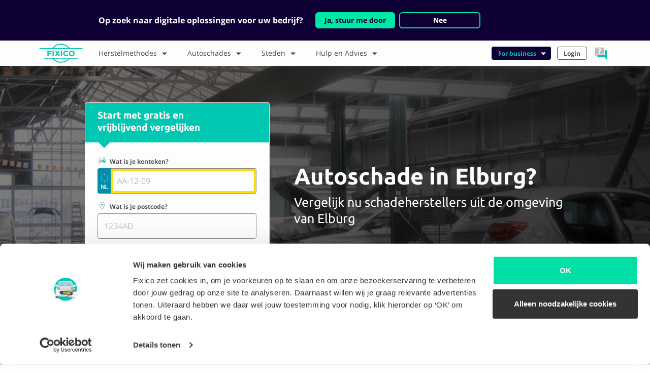

--- FILE ---
content_type: text/html;charset=UTF-8
request_url: https://www.fixico.nl/stad/elburg
body_size: 168116
content:
<!DOCTYPE html>
<html lang="nl-NL">
    <head>
        <meta charset="utf-8">

                    <title>Autoschade in Elburg? Vergelijk Schadeherstellers | Fixico</title>
            <meta property="og:title" content="Autoschade in Elburg? Vergelijk Schadeherstellers | Fixico" />
        
                <meta name="viewport" content="width=device-width, initial-scale=1, shrink-to-fit=no">

        
        <meta property="og:url" content="https://www.fixico.nl/stad/elburg" />
        <meta name="og:locale" property="og:locale" content="nl_NL" />
                    <meta name="description" content="Met Fixico ontvang je Gratis & Vrijblijvend Offertes van de Beste Schadeherstellers in Elburg en omstreken. Vergelijk en Bespaar wel 30% op jouw autoschade!" />
                    <meta property="og:description" content="Met Fixico ontvang je Gratis & Vrijblijvend Offertes van de Beste Schadeherstellers in Elburg en omstreken. Vergelijk en Bespaar wel 30% op jouw autoschade!" />
        
        
        
                <link rel="icon" type="image/png" href="https://website-assets.imgix.net/logo/fixico_light.ico" />
        <link rel="canonical" href="https://www.fixico.nl/stad/elburg" />


                                                                        
                <link href="/user/themes/fixico/assets/stylesheets/application.css?v=1.1.0" type="text/css" rel="stylesheet">

    </head>
    <body class="nl_NL">
    <script type="application/ld+json">
{
    "@context": "http://schema.org",
    "@type": "Organization",
    "name": "Fixico",
    "url": "https://www.fixico.nl",
    "logo": "https://website-assets.imgix.net/logo/fixico_logo.svg",
    "address": {
        "@type": "PostalAddress",
        "streetAddress": "Weteringschans 85E",
        "postalCode": "1017 RZ,",
        "addressLocality": "Amsterdam, Netherlands"
    },
    "contactPoint": {
        "@type": "ContactPoint",
        "telephone": "+31 020 261 07 20",
        "contactType": "customer service",
        "email": "support@fixico.com",
        "hoursAvailable": {
            "@type": "OpeningHoursSpecification",
            "opens": "08:00",
            "closes": "18:00"
        }
    }
}
</script>        <div class="content">
                            <header class="header-nav">
            <div id="redirect-banner" class="tw-hidden tw-py-6 tw-bg-navy">
            <div class="container">
                <div class="tw-mx-7 xl:tw-mx-28 xl:tw-px-3 tw-flex tw-flex-wrap tw-items-center tw-text-center lg:tw-text-left">
                    <div class="text-white tw-font-semibold lg:tw-mr-6 tw-w-full lg:tw-w-auto">Op zoek naar digitale oplossingen voor uw bedrijf?</div>
                    <div class="tw-flex tw-text-sm tw-flex-wrap tw-justify-center tw-w-full lg:tw-w-auto tw-mt-4 lg:tw-mt-0">
                        <a data-track="Clicked business redirect" href="https://fixico-business.com/nl" class="tw-mb-2 sm:tw-mb-0 tw-text-center tw-flex tw-justify-center tw-items-center tw-bg-primary tw-px-4 tw-py-1 tw-border-solid tw-border-2 tw-border-primary tw-rounded-md tw-font-semibold tw-text-navy hover:tw-text-navy focus:tw-text-navy" style="text-decoration:none;">
                            Ja, stuur me door
                        </a>
                        <a class="tw-cursor-pointer tw-mx-2 tw-mb-2 sm:tw-mb-0 tw-text-center tw-flex tw-justify-center tw-items-center tw-bg-navy tw-px-4 tw-py-1 tw-rounded-md tw-font-semibold tw-border-solid tw-border-2 tw-border-primary text-white" style="min-width:160px;">
                            Nee
                        </a>
                    </div>
                </div>
            </div>
        </div>
        <div class="container header-nav__mobile hidden-lg-up">
                    <div class="navbar-toggler navbar-toggler-right p-0 m-0">
                <img src="https://website-assets.imgix.net/icon/hamburger_menu.svg" alt="hamburger menu" class="hamburger" width="30" height="30">
                <img src="https://website-assets.imgix.net/icon/close.svg" class="close" alt="close" width="30" height="30">
            </div>
                <a class="navbar-brand p-0 mb-0 mr-0" href="/"><img src="https://website-assets.imgix.net/logo/fixico_logo.svg" alt="Fixico Logo" width="85"></a>
        
            <ul class="nav main-nav main-nav--icon d-flex justify-content-center">
        <li class="nav-item dropdown my-auto d-flex justify-content-center flex-column">
            <a class="nav-link dropdown-toggle d-block" data-toggle="dropdown" href="#" role="button" aria-haspopup="true" aria-expanded="false">
                <img src="https://website-assets.imgix.net/icon/help.svg" alt="help icon">
            </a>
            <div class="dropdown-menu dropdown-menu-right">
                <a class="dropdown-item">
                    <h5>Wij helpen je graag!</h5>
                    <p>
                                                                            <span class="visual-circle visual-circle--grey"></span>
                                                Ma t/m vr 09:00 - 18:00
                    </p>
                </a>
                                    <a class="dropdown-item py-1 " href="tel:+31202610720">
                        <div class="media">
                            <img class="d-flex align-self-start align-self-md-center mr-1 mr-md-2" src="https://website-assets.imgix.net/icon/phone.svg" alt="Phone" height="30" width="30">
                            <div class="media-body border-0 align-self-center">
                                <p class="mb-0 text-primary">020 261 07 20</p>
                                <p class="mt-0">Direct contact</p>
                            </div>
                        </div>
                    </a>
                                    <a class="dropdown-item py-1 js-open-chat" href="#">
                        <div class="media">
                            <img class="d-flex align-self-start align-self-md-center mr-1 mr-md-2" src="https://website-assets.imgix.net/icon/chat.svg" alt="Chat" height="30" width="30">
                            <div class="media-body border-0 align-self-center">
                                <p class="mb-0 text-primary">Chat</p>
                                <p class="mt-0">Antwoord in 3 minuten</p>
                            </div>
                        </div>
                    </a>
                                    <a class="dropdown-item py-1 " href="https://api.whatsapp.com/send?phone=31202610720">
                        <div class="media">
                            <img class="d-flex align-self-start align-self-md-center mr-1 mr-md-2" src="https://website-assets.imgix.net/icon/whatsapp.svg" alt="Whatsapp" height="30" width="30">
                            <div class="media-body border-0 align-self-center">
                                <p class="mb-0 text-primary">WhatsApp</p>
                                <p class="mt-0">Antwoord in 1 uur</p>
                            </div>
                        </div>
                    </a>
                                    <a class="dropdown-item py-1 " href="mailto:support@fixico.com">
                        <div class="media">
                            <img class="d-flex align-self-start align-self-md-center mr-1 mr-md-2" src="https://website-assets.imgix.net/icon/email.svg" alt="Email" height="30" width="30">
                            <div class="media-body border-0 align-self-center">
                                <p class="mb-0 text-primary">E-mail</p>
                                <p class="mt-0">Antwoord in 1 dag</p>
                            </div>
                        </div>
                    </a>
                                    <a class="dropdown-item py-1 " href="/hulp-en-advies/faq">
                        <div class="media">
                            <img class="d-flex align-self-start align-self-md-center mr-1 mr-md-2" src="https://website-assets.imgix.net/icon/faq.svg" alt="FAQ" height="30" width="30">
                            <div class="media-body border-0 align-self-center">
                                <p class="mb-0 text-primary">Veelgestelde vragen</p>
                                <p class="mt-0">Lees hier alle antwoorden</p>
                            </div>
                        </div>
                    </a>
                            </div>
        </li>
</ul>
        


    </div>
        <div class="container px-0 px-md-2 header-nav__main">
        <div class="row ">
                <div class="col-md-12">
                <nav class="d-flex justify-content-start p-0 mt-0 align-items-center">
                    <div class="hidden-md-down mr-0">
                                            <a class="navbar-brand m-0 d-flex justify-content-center" href="/"><img src="https://website-assets.imgix.net/logo/fixico_logo.svg" alt="Fixico Logo" height="48"></a>
                                        </div>
                                                                                                    <ul class="nav main-nav">
                        <li class="nav-item dropdown m-0">
                <a class="nav-link dropdown-toggle float-left w-100" href="/herstelmethodes" id="dropdown-key" role="button"  data-toggle="dropdown" aria-haspopup="true" aria-expanded="false">
                    Herstelmethodes
                    <i class="icon icon--arrow-thick icon--rotate-down float-right"></i>
                </a>
                <div class="dropdown-menu" aria-labelledby="dropdown-key">
                    <div class="d-lg-flex">
                                                    <div class="w-100 ">
                                                                                                                <a class="dropdown-item" href="/herstelmethodes/auto-spuiten">
                                                Auto spuiten
                                            </a>
                                    
                                                                                                                <a class="dropdown-item" href="/herstelmethodes/spotrepair">
                                                Spotrepair
                                            </a>
                                    
                                                                                                                <a class="dropdown-item" href="/herstelmethodes/uitdeuken-zonder-spuiten">
                                                Uitdeuken zonder spuiten
                                            </a>
                                    
                                                                                                                <a class="dropdown-item" href="/herstelmethodes/autoschade-herstel">
                                                Autoschade herstel
                                            </a>
                                    
                                                                                                                <a class="dropdown-item" href="/herstelmethodes/bumper-spuiten">
                                                Bumper spuiten
                                            </a>
                                    
                                                                                                                <a class="dropdown-item" href="/herstelmethodes/auto-krassen-verwijderen">
                                                Auto krassen verwijderen
                                            </a>
                                    
                                                                                                                <a class="dropdown-item" href="/herstelmethodes/motorkap-spuiten">
                                                Motorkap spuiten
                                            </a>
                                    
                                                                                                                <a class="dropdown-item" href="/herstelmethodes/auto-polijsten">
                                                Auto polijsten
                                            </a>
                                    
                                                                                                                <a class="dropdown-item" href="/herstelmethodes/auto-reparatie">
                                                Auto reparatie
                                            </a>
                                    
                                                                                            </div>
                                                                                <div class="w-100  hidden-md-down">
                                                                                                                <a class="dropdown-item" href="/herstelmethodes/autospuiterij">
                                                Autospuiterij
                                            </a>
                                    
                                                                                                                <a class="dropdown-item" href="/herstelmethodes/autodeur-spuiten">
                                                Autodeur spuiten
                                            </a>
                                    
                                                                                                                <a class="dropdown-item" href="/herstelmethodes/autolakken">
                                                Autolakken
                                            </a>
                                    
                                                                                                                <a class="dropdown-item" href="/herstelmethodes/bumper-reparatie">
                                                Bumper reparatie
                                            </a>
                                    
                                                                                                                <a class="dropdown-item" href="/herstelmethodes/smart-repair">
                                                Smart repair
                                            </a>
                                    
                                                                                                    <a class="dropdown-item font-weight-bold text-primary hidden-lg-down" href="/herstelmethodes">
                                        Alle herstelmethodes
                                    </a>
                                                            </div>
                                                            <div class="d-lg-flex">
                                    <a class="dropdown-item font-weight-bold text-primary hidden-lg-up" href="/herstelmethodes">
                                        Alle herstelmethodes
                                    </a>
                                </div>
                                                                        </div>
                </div>
            </li>
            </ul>
                                                                                                            <ul class="nav main-nav">
                        <li class="nav-item dropdown m-0">
                <a class="nav-link dropdown-toggle float-left w-100" href="/schades" id="dropdown-key" role="button"  data-toggle="dropdown" aria-haspopup="true" aria-expanded="false">
                    Autoschades
                    <i class="icon icon--arrow-thick icon--rotate-down float-right"></i>
                </a>
                <div class="dropdown-menu" aria-labelledby="dropdown-key">
                    <div class="d-lg-flex">
                                                    <div class="w-100 ">
                                                                                                                <a class="dropdown-item" href="/schades/lakschade">
                                                Lakschade
                                            </a>
                                    
                                                                                                                <a class="dropdown-item" href="/schades/stoeprandschade">
                                                Stoeprandschade
                                            </a>
                                    
                                                                                                                <a class="dropdown-item" href="/schades/bumperschade">
                                                Bumperschade
                                            </a>
                                    
                                                                                                                <a class="dropdown-item" href="/schades/spiegelschade">
                                                Spiegelschade
                                            </a>
                                    
                                                                                                                <a class="dropdown-item" href="/schades/blikschade">
                                                Blikschade
                                            </a>
                                    
                                                                                                                <a class="dropdown-item" href="/schades/deukschade">
                                                Deukschade
                                            </a>
                                    
                                                                                                                <a class="dropdown-item" href="/schades/dorpelschade">
                                                Dorpelschade
                                            </a>
                                    
                                                                                                                <a class="dropdown-item" href="/schades/hagelschade">
                                                Hagelschade
                                            </a>
                                    
                                                                                                                <a class="dropdown-item" href="/schades/koplampschade">
                                                Koplampschade
                                            </a>
                                    
                                                                                            </div>
                                                                                <div class="w-100  hidden-md-down">
                                                                                                                <a class="dropdown-item" href="/schades/krasschade">
                                                Krasschade
                                            </a>
                                    
                                                                                                                <a class="dropdown-item" href="/schades/ruitschade">
                                                Ruitschade
                                            </a>
                                    
                                                                                                                <a class="dropdown-item" href="/schades/steenslag">
                                                Steenslag schade
                                            </a>
                                    
                                                                                                                <a class="dropdown-item" href="/schades/stormschade">
                                                Stormschade
                                            </a>
                                    
                                                                                                    <a class="dropdown-item font-weight-bold text-primary hidden-lg-down" href="/schades">
                                        Alle soorten autoschade
                                    </a>
                                                            </div>
                                                            <div class="d-lg-flex">
                                    <a class="dropdown-item font-weight-bold text-primary hidden-lg-up" href="/schades">
                                        Alle soorten autoschade
                                    </a>
                                </div>
                                                                        </div>
                </div>
            </li>
            </ul>
                                                                                                            <ul class="nav main-nav">
                        <li class="nav-item dropdown m-0">
                <a class="nav-link dropdown-toggle float-left w-100" href="/stad" id="dropdown-key" role="button"  data-toggle="dropdown" aria-haspopup="true" aria-expanded="false">
                    Steden
                    <i class="icon icon--arrow-thick icon--rotate-down float-right"></i>
                </a>
                <div class="dropdown-menu" aria-labelledby="dropdown-key">
                    <div class="d-lg-flex">
                                                    <div class="w-100 ">
                                                                                                                <a class="dropdown-item" href="/stad/rotterdam">
                                                Rotterdam
                                            </a>
                                    
                                                                                                                <a class="dropdown-item" href="/stad/amsterdam">
                                                Amsterdam
                                            </a>
                                    
                                                                                                                <a class="dropdown-item" href="/stad/haarlem">
                                                Haarlem
                                            </a>
                                    
                                                                                                                <a class="dropdown-item" href="/stad/leeuwarden">
                                                Leeuwarden
                                            </a>
                                    
                                                                                                                <a class="dropdown-item" href="/stad/den-haag">
                                                Den Haag
                                            </a>
                                    
                                                                                                                <a class="dropdown-item" href="/stad/utrecht">
                                                Utrecht
                                            </a>
                                    
                                                                                                                <a class="dropdown-item" href="/stad/almere">
                                                Almere
                                            </a>
                                    
                                                                                                                <a class="dropdown-item" href="/stad/groningen">
                                                Groningen
                                            </a>
                                    
                                                                                                                <a class="dropdown-item" href="/stad/eindhoven">
                                                Eindhoven
                                            </a>
                                    
                                                                                            </div>
                                                                                <div class="w-100  hidden-md-down">
                                                                                                                <a class="dropdown-item" href="/stad/nijmegen">
                                                Nijmegen
                                            </a>
                                    
                                                                                                                <a class="dropdown-item" href="/stad/arnhem">
                                                Arnhem
                                            </a>
                                    
                                                                                                                <a class="dropdown-item" href="/stad/apeldoorn">
                                                Apeldoorn
                                            </a>
                                    
                                                                                                                <a class="dropdown-item" href="/stad/den-bosch">
                                                Den Bosch
                                            </a>
                                    
                                                                                                                <a class="dropdown-item" href="/stad/amersfoort">
                                                Amersfoort
                                            </a>
                                    
                                                                                                                <a class="dropdown-item" href="/stad/tilburg">
                                                Tilburg
                                            </a>
                                    
                                                                                                                <a class="dropdown-item" href="/stad/breda">
                                                Breda
                                            </a>
                                    
                                                                                                                <a class="dropdown-item" href="/stad/dordrecht">
                                                Dordrecht
                                            </a>
                                    
                                                                                                                <a class="dropdown-item" href="/stad/aalsmeer">
                                                Aalsmeer
                                            </a>
                                    
                                                                                            </div>
                                                                                <div class="w-100  hidden-md-down">
                                                                                                                <a class="dropdown-item" href="/stad/enschede">
                                                Enschede
                                            </a>
                                    
                                                                                                                <a class="dropdown-item" href="/stad/leiden">
                                                Leiden
                                            </a>
                                    
                                                                                                    <a class="dropdown-item font-weight-bold text-primary hidden-lg-down" href="/stad">
                                        Alle Steden
                                    </a>
                                                            </div>
                                                            <div class="d-lg-flex">
                                    <a class="dropdown-item font-weight-bold text-primary hidden-lg-up" href="/stad">
                                        Alle Steden
                                    </a>
                                </div>
                                                                        </div>
                </div>
            </li>
            </ul>
                                                                                                            <ul class="nav main-nav">
                        <li class="nav-item dropdown m-0">
                <a class="nav-link dropdown-toggle float-left w-100" href="/hulp-en-advies" id="dropdown-key" role="button"  data-toggle="dropdown" aria-haspopup="true" aria-expanded="false">
                    Hulp en Advies
                    <i class="icon icon--arrow-thick icon--rotate-down float-right"></i>
                </a>
                <div class="dropdown-menu" aria-labelledby="dropdown-key">
                    <div class="d-lg-flex">
                                                    <div class="w-100 ">
                                                                                                                <a class="dropdown-item" href="/hulp-en-advies/over-ons">
                                                Over ons
                                            </a>
                                    
                                                                                                                <a class="dropdown-item" href="/hulp-en-advies/hoe-werkt-het">
                                                Hoe werkt het?
                                            </a>
                                    
                                                                                                                <a class="dropdown-item" href="/hulp-en-advies/voordelen">
                                                Voordelen
                                            </a>
                                    
                                                                                                                <a class="dropdown-item" href="/hulp-en-advies/ervaringen">
                                                Ervaringen
                                            </a>
                                    
                                                                                                                <a class="dropdown-item" href="/hulp-en-advies/faq">
                                                FAQ
                                            </a>
                                    
                                                                                                            <a class="dropdown-item" href="https://fixico-business.com/" target="_blank" rel="noopener">
                                            Business
                                        </a>
                                        
                                                                                            </div>
                                                                        </div>
                </div>
            </li>
            </ul>
                                                                        
                    <div class="ml-md-auto d-flex flex-column flex-md-row hidden-md-down align-items-center">

                                                                                                    
                            <ul class="nav main-nav main-nav--small justify-content-end">
    <li class="nav-item dropdown">
        <a class="nav-link nav-link--green dropdown-toggle float-left w-100" data-toggle="dropdown" href="#" role="button" aria-haspopup="true" aria-expanded="false">
            For business
            <i class="icon icon--arrow-thick icon--rotate-down float-right" aria-hidden="true"></i>
        </a>
        <div class="dropdown-menu dropdown-menu-right">
                            <a class="dropdown-item" href="https://fixico-business.com/nl">
                    Fleet and insurer
                </a>
                            <a class="dropdown-item" href="https://www.fixico.nl/zakelijk/voor-schadeherstellers">
                    Schadeherstellers
                </a>
                    </div>
    </li>
</ul>


    <ul class="nav main-nav main-nav--small justify-content-end">
    <li class="nav-item dropdown">
        <a class="nav-link float-left w-100" href="https://app.fixico.nl/login" role="button" aria-expanded="false">Login
        </a>
    </li>
</ul>



                                                    <ul class="nav main-nav main-nav--icon d-flex justify-content-center">
        <li class="nav-item dropdown my-auto d-flex justify-content-center flex-column">
            <a class="nav-link dropdown-toggle d-block" data-toggle="dropdown" href="#" role="button" aria-haspopup="true" aria-expanded="false">
                <img src="https://website-assets.imgix.net/icon/help.svg" alt="help icon">
            </a>
            <div class="dropdown-menu dropdown-menu-right">
                <a class="dropdown-item">
                    <h5>Wij helpen je graag!</h5>
                    <p>
                                                                            <span class="visual-circle visual-circle--grey"></span>
                                                Ma t/m vr 09:00 - 18:00
                    </p>
                </a>
                                    <a class="dropdown-item py-1 " href="tel:+31202610720">
                        <div class="media">
                            <img class="d-flex align-self-start align-self-md-center mr-1 mr-md-2" src="https://website-assets.imgix.net/icon/phone.svg" alt="Phone" height="30" width="30">
                            <div class="media-body border-0 align-self-center">
                                <p class="mb-0 text-primary">020 261 07 20</p>
                                <p class="mt-0">Direct contact</p>
                            </div>
                        </div>
                    </a>
                                    <a class="dropdown-item py-1 js-open-chat" href="#">
                        <div class="media">
                            <img class="d-flex align-self-start align-self-md-center mr-1 mr-md-2" src="https://website-assets.imgix.net/icon/chat.svg" alt="Chat" height="30" width="30">
                            <div class="media-body border-0 align-self-center">
                                <p class="mb-0 text-primary">Chat</p>
                                <p class="mt-0">Antwoord in 3 minuten</p>
                            </div>
                        </div>
                    </a>
                                    <a class="dropdown-item py-1 " href="https://api.whatsapp.com/send?phone=31202610720">
                        <div class="media">
                            <img class="d-flex align-self-start align-self-md-center mr-1 mr-md-2" src="https://website-assets.imgix.net/icon/whatsapp.svg" alt="Whatsapp" height="30" width="30">
                            <div class="media-body border-0 align-self-center">
                                <p class="mb-0 text-primary">WhatsApp</p>
                                <p class="mt-0">Antwoord in 1 uur</p>
                            </div>
                        </div>
                    </a>
                                    <a class="dropdown-item py-1 " href="mailto:support@fixico.com">
                        <div class="media">
                            <img class="d-flex align-self-start align-self-md-center mr-1 mr-md-2" src="https://website-assets.imgix.net/icon/email.svg" alt="Email" height="30" width="30">
                            <div class="media-body border-0 align-self-center">
                                <p class="mb-0 text-primary">E-mail</p>
                                <p class="mt-0">Antwoord in 1 dag</p>
                            </div>
                        </div>
                    </a>
                                    <a class="dropdown-item py-1 " href="/hulp-en-advies/faq">
                        <div class="media">
                            <img class="d-flex align-self-start align-self-md-center mr-1 mr-md-2" src="https://website-assets.imgix.net/icon/faq.svg" alt="FAQ" height="30" width="30">
                            <div class="media-body border-0 align-self-center">
                                <p class="mb-0 text-primary">Veelgestelde vragen</p>
                                <p class="mt-0">Lees hier alle antwoorden</p>
                            </div>
                        </div>
                    </a>
                            </div>
        </li>
</ul>
                                            </div>

                    <div class="hidden-lg-up">
                            <ul class="nav main-nav main-nav--small justify-content-end">
    <li class="nav-item dropdown">
        <a class="nav-link nav-link--green dropdown-toggle float-left w-100" data-toggle="dropdown" href="#" role="button" aria-haspopup="true" aria-expanded="false">
            For business
            <i class="icon icon--arrow-thick icon--rotate-down float-right" aria-hidden="true"></i>
        </a>
        <div class="dropdown-menu dropdown-menu-right">
                            <a class="dropdown-item" href="https://fixico-business.com/nl">
                    Fleet and insurer
                </a>
                            <a class="dropdown-item" href="https://www.fixico.nl/zakelijk/voor-schadeherstellers">
                    Schadeherstellers
                </a>
                    </div>
    </li>
</ul>


    <ul class="nav main-nav main-nav--small justify-content-end">
    <li class="nav-item dropdown">
        <a class="nav-link float-left w-100" href="https://app.fixico.nl/login" role="button" aria-expanded="false">Login
        </a>
    </li>
</ul>


                                                                                                </div>
                                    </nav>
            </div>
        </div>
    </div>
    <div class="shadow"></div>
    </header>
            
                            
    <style type="text/css">
    .lazy-hero-lg-1c89d41b7bdb91c191cda18533f07723.lazyloaded {
        background-image: url(https://website-assets.imgix.net/photo/hero/hero_mirrored.jpg?q=80&auto=format,compress&crop=faces&fit=crop&w=1920&h=600);
    }
    .lazy-hero-sm-1c89d41b7bdb91c191cda18533f07723.lazyloaded {
        background-image: url(https://website-assets.imgix.net/photo/hero/hero_mirrored.jpg?q=80&auto=format,compress&fit=crop&crop=faces&w=600&h=450);
    }
    </style>
    <section class="section section--bg">
        <div class="funnel--yellow pt-md-5 py-md-6">
            <div class="section--bg__header-background section--bg__header-background--funnel hidden-sm-down lazy-hero-lg-1c89d41b7bdb91c191cda18533f07723 lazyload">
            </div>
            <div class="container">
                <div class="row">
                    <div class="col-12 col-lg-6 push-lg-5 pl-lg-4 pt-5 pt-md-0 img-container my-auto d-flex flex-column justify-content-center">
                        <div class="section--bg__header-background section--bg__header-background--funnel hidden-md-up lazy-hero-sm-1c89d41b7bdb91c191cda18533f07723 lazyload">
                        </div>
                                                            <div class="header-title mb-1">
  <h1 class="mb-0">
      Autoschade in Elburg?
  </h1>
          <span class="h1 mb-0 text-white"><small>Vergelijk nu schadeherstellers uit de omgeving van Elburg</small></span>
    </div>
            
                                                    <div class="w-50 hidden-lg-up">
                                <img src="https://website-assets.imgix.net/illustration/home_compare.svg" alt="Vergelijken">
                            </div>
                                            </div>
                    <div class="col-12 col-lg-4 pull-lg-5 p-0 px-sm-0 px-md-2">
                        
        
    
    <div class="card funnelbar card__funnel funnelbar--nl funnelbar--block">
            <div class="card-header funnelbar__header hidden-sm-down">
            <h3 class="h4 mb-lg-1 mb-md-1 mb-0">Start met gratis en </br> vrijblijvend vergelijken
                <br>
                <small></small>
            </h3>
        </div>
        <div class="card-block funnelbar__form funnelbar__form--header-funnel">
    </div>
</div>

<script type="text/javascript">
  document.addEventListener("DOMContentLoaded", function(event) {
    var labels = {
      input: {
        license: {
          label: "Wat is je kenteken?",
        },
        zipcode: {
          label: "Wat is je postcode?",
        },
      },
      type: "block",
      track_text: "entered funnel through header",
      button: "Prijzen vergelijken",
      btn_class: "btn btn-primary btn-block btn-lg btn-header-funnel"
    };
    ReactDOM.render(React.createElement(FunnelbarNL, { id: 'header-funnel',labels: labels, parameters: [], appUrl: 'https://app.fixico.nl' }), document.querySelector('.funnelbar__form--header-funnel'));
  });
</script>
                    </div>
                </div>
                
                            </div>
        </div>
    </section>


            <section class="section section--usp section--bg-grey py-4 pb-md-0 pt-md-3 py-lg-3 hidden">
    <div class="container">
        <div class="row">
                                                                        
                                                                                                
                        <div class="col-12 col-md-6 col-lg-3  pb-3 pb-lg-0">
                                <div class="media usp">
        <img class="icon--usp d-flex align-self-start align-self-md-center mr-1 mr-md-3" src="https://website-assets.imgix.net/icon/repair_shop.svg?q=80&auto=format,compress&w=50&h=50" alt="">
        <div class="media-body align-self-center">
                                    <p><strong>650+ schadeherstellers </strong></br> vergelijken in de buurt</p>
                    </div>
    </div>
                        </div>
                    
                                                                                                
                        <div class="col-12 col-md-6 col-lg-3  pb-3 pb-lg-0">
                                <div class="media usp">
        <img class="icon--usp d-flex align-self-start align-self-md-center mr-1 mr-md-3" src="https://website-assets.imgix.net/icon/email.svg?q=80&auto=format,compress&w=50&h=50" alt="">
        <div class="media-body align-self-center">
                                    <p><strong>Ontvang</strong><br> de beste offertes</p>
                    </div>
    </div>
                        </div>
                    
                                                                                                
                        <div class="col-12 col-md-6 col-lg-3  pb-3 pb-lg-0">
                                <div class="media usp">
        <img class="icon--usp d-flex align-self-start align-self-md-center mr-1 mr-md-3" src="https://website-assets.imgix.net/icon/thumb.svg?q=80&auto=format,compress&w=50&h=50" alt="">
        <div class="media-body align-self-center">
                                    <p><strong>9.0</strong><br> klanttevredenheid</p>
                    </div>
    </div>
                        </div>
                    
                                                                                                
                        <div class="col-12 col-md-6 col-lg-3  pb-0 ">
                                <div class="media usp">
        <img class="icon--usp d-flex align-self-start align-self-md-center mr-1 mr-md-3" src="https://website-assets.imgix.net/logo/award/consumentbond.png?q=80&auto=format,compress&w=50&h=50" alt="">
        <div class="media-body align-self-center">
                                    <p><strong>Consumentenbond</strong></br> goedkoopste uit de test</p>
                    </div>
    </div>
                        </div>
                                        </div>
    </div>
</section>

            <section class="section text-center section--bg-white py-5 py-md-6">
    <div class="container">
        <div class="row">
            <div class="col-md-8 push-md-2 py-0 pb-md-3">
                <h2>Autoschade slim gefikst<br> <small>Ontvang gratis en vrijblijvend meerdere offertes van schadeherstellers bij jou in de buurt</small></h2>
            </div>
        </div>
        <div class="row">
            <div class="col-lg-4 img-container">
              <div class="img-container  illustration illustration--how-it-works">
  
  <img data-src="https://website-assets.imgix.net/illustration/how_it_works_01_nl_NL.svg?q=80&auto=format,compress" class="illustration__image lazyload" alt="Maak foto's van je autoschade">

      <h3 class="">Maak foto's<br> <small>Scherpe foto's zorgen voor scherpe offertes.</small></h3>
  </div>
            </div>
            <div class="col-lg-4 img-container">
                <div class="img-container  illustration illustration--how-it-works">
  
  <img data-src="https://website-assets.imgix.net/illustration/how_it_works_02.svg?q=80&auto=format,compress" class="illustration__image lazyload" alt="Krijg meerdere offertes van schadeherstellers">

      <h3 class="">Vergelijk offertes<br> <small>Maak je keuze op basis van prijs, klantbeoordelingen en service.</small></h3>
  </div>
            </div>
            <div class="col-lg-4 img-container">
                <div class="img-container  illustration illustration--how-it-works">
  
  <img data-src="https://website-assets.imgix.net/illustration/how_it_works_03.svg?q=80&auto=format,compress" class="illustration__image lazyload" alt="Kies de beste deal voor jou autoschade">

      <h3 class="">Bespaar<br> <small>Kies jouw beste deal en bespaar.</small></h3>
  </div>
            </div>
        </div>
        <div class="text-center p-0">
            <form action="https://app.fixico.nl">
                                                                    <button class="btn btn-primary btn-lg btn-hiw-funnel">Vergelijk nu</button>
            </form>
        </div>
    </div>
</section>

            


        
                                                                                                                                                                                                                                                                                                                                                                            
<section class="section py-5 py-md-6 section--bg-white">
    <div class="container">
      <div class="row">
          <div class="col-12 col-sm-12 col-lg-8 offset-lg-2">
              <div class="text-center">
                  <h2>
                      Er zijn 13 schadeherstellers aangesloten in de omgeving Elburg
                  </h2>
              </div>
          </div>
      </div>
        <div class="row">
            <div class="col-12 col-lg-8">
                <div class="row repair-shop-list" id="items--container">
                    <div class="col-12">
                        
                                                        
                                                                                        
                            <div class="item">
                                <script type="application/ld+json">
                                    {"@context":"https:\/\/schema.org","@type":"AutoBodyShop","name":"Autoschade Dickhof Elburg","description":"Welkom bij Autoschade Dickhof \u2013 Elburg\n\nAutoschade Dickhof is een professioneel carrosseriebedrijf met jarenlange ervaring. Er wordt gebruik gemaakt van moderne technieken door het goed opgeleide personeel, die met passie hun vak vervullen. Duurzaam, milieuvriendelijk, kwaliteit en service staan hoog in het vaandel.\n\nAutoschade Dickhof is een erkend en gecertificeerd hersteller waarbij u zowel voor autoschade- als caravanschadeherstel terecht kunt. Op onze website www.Dickhof.nl vindt u meer informatie over wie we zijn en wat we doen. Neem gerust een kijkje.","image":"https:\/\/garage-assets.imgix.net\/c1\/f9\/c1f9fe1b32f6029ba430650a782132eb.JPG","url":"https:\/\/www.fixico.nl\/stad\/elburg\/autoschade-dickhof-elburg","telephone":"+31525632966","contactPoint":{"@type":"ContactPoint","telephone":"+31525632966","contactType":"customer service","email":"johanvanwilligen@dickhof.nl","url":"http:\/\/www.dickhof.nl\/"},"address":{"@type":"PostalAddress","streetAddress":"Broeklandstraat 2","postalCode":"8082AE","addressLocality":"Elburg","addressCountry":"NL"},"geo":{"@type":"GeoCoordinates","latitude":52.441562,"longitude":5.869598},"currenciesAccepted":"EUR","paymentAccepted":"contant, pin","openingHoursSpecification":[{"@type":"OpeningHoursSpecification","dayOfWeek":"http:\/\/schema.org\/Monday","opens":"07:30","closes":"18:00"},{"@type":"OpeningHoursSpecification","dayOfWeek":"http:\/\/schema.org\/Tuesday","opens":"07:30","closes":"18:00"},{"@type":"OpeningHoursSpecification","dayOfWeek":"http:\/\/schema.org\/Wednesday","opens":"07:30","closes":"18:00"},{"@type":"OpeningHoursSpecification","dayOfWeek":"http:\/\/schema.org\/Thursday","opens":"07:30","closes":"18:00"},{"@type":"OpeningHoursSpecification","dayOfWeek":"http:\/\/schema.org\/Friday","opens":"07:30","closes":"18:00"},{"@type":"OpeningHoursSpecification","dayOfWeek":"http:\/\/schema.org\/Saturday","opens":"09:00","closes":"12:00"},{"@type":"OpeningHoursSpecification","dayOfWeek":"http:\/\/schema.org\/Sunday","description":"Gesloten"}],"photos":[{"@type":"ImageObject","contentUrl":"https:\/\/garage-assets.imgix.net\/c1\/f9\/c1f9fe1b32f6029ba430650a782132eb.JPG","representativeOfPage":true},{"@type":"ImageObject","contentUrl":"https:\/\/garage-assets.imgix.net\/e6\/69\/e669ddce6c2393a96b2ce3c60b54b306.JPG","representativeOfPage":true},{"@type":"ImageObject","contentUrl":"https:\/\/garage-assets.imgix.net\/93\/12\/93126fa56aac52d9774cc316a7959718.JPG","representativeOfPage":true}],"aggregateRating":{"@type":"AggregateRating","ratingValue":9.4,"bestRating":10,"worstRating":1,"reviewCount":29},"reviews":[{"@type":"Review","author":"PEUGEOT","reviewBody":"Reparatie is netjes verlopen de auto ziet er weer keurig uit! \nOok kreeg ik een fijne leenauto mee!","datePublished":"2022-05-06T10:24:18+0000","reviewRating":{"@type":"Rating","ratingValue":10,"bestRating":10,"worstRating":1}},{"@type":"Review","author":"NISSAN","reviewBody":"behulpzaam en meedenkend","datePublished":"2021-05-19T09:39:01+0000","reviewRating":{"@type":"Rating","ratingValue":9.4,"bestRating":10,"worstRating":1}},{"@type":"Review","author":"NISSAN","reviewBody":"Ze hadden 5 sterren voor de service kunnen verdienen als ze mijn auto opgeladen hadden in de tijd dat hij bij hun garage stond. Nu moest ik eerst aan de snellader om nog thuis te komen.","datePublished":"2020-08-27T17:27:24+0000","reviewRating":{"@type":"Rating","ratingValue":8.6,"bestRating":10,"worstRating":1}},{"@type":"Review","author":"RENAULT","reviewBody":"Zeer goed ","datePublished":"2020-08-26T17:07:31+0000","reviewRating":{"@type":"Rating","ratingValue":10,"bestRating":10,"worstRating":1}},{"@type":"Review","author":"TESLA","reviewBody":"Top bedrijf, service en kwaliteit hoog in het vaandel.","datePublished":"2020-04-05T09:12:00+0000","reviewRating":{"@type":"Rating","ratingValue":10,"bestRating":10,"worstRating":1}},{"@type":"Review","author":"PEUGEOT","reviewBody":"Perfecte kwaliteit maar niet de allergoedkoopste","datePublished":"2019-12-09T11:15:21+0000","reviewRating":{"@type":"Rating","ratingValue":9.4,"bestRating":10,"worstRating":1}},{"@type":"Review","author":"RENAULT","reviewBody":"Een klasse bedrijf, de schade is perfect gemaakt. Ook het bedrijf is zeer professioneel en klantvriendelijk.\nIs kwaliteit en prijs belangrijk voor je, kies voor schadebedrijf Dickhof.","datePublished":"2019-12-06T17:20:59+0000","reviewRating":{"@type":"Rating","ratingValue":10,"bestRating":10,"worstRating":1}},{"@type":"Review","author":"VOLKSWAGEN","reviewBody":"Netjes, in overleg willen ze je graag helpen en hebben veel over voor de klant. Ben erg tevreden","datePublished":"2019-03-21T19:09:33+0000","reviewRating":{"@type":"Rating","ratingValue":8.6,"bestRating":10,"worstRating":1}},{"@type":"Review","author":"BMW","reviewBody":"Prima schaderhersteller, die een mooie prijs kon bieden !","datePublished":"2018-07-19T18:03:23+0000","reviewRating":{"@type":"Rating","ratingValue":8.6,"bestRating":10,"worstRating":1}},{"@type":"Review","author":"VOLKSWAGEN","reviewBody":"Goed en keurig gerepareerd. Niets meer van de schade te zien","datePublished":"2018-05-26T19:07:35+0000","reviewRating":{"@type":"Rating","ratingValue":8,"bestRating":10,"worstRating":1}},{"@type":"Review","author":"MINI","reviewBody":"Echt top","datePublished":"2018-02-23T22:54:39+0000","reviewRating":{"@type":"Rating","ratingValue":10,"bestRating":10,"worstRating":1}},{"@type":"Review","author":"VOLKSWAGEN","reviewBody":"Geen","datePublished":"2018-01-18T17:00:57+0000","reviewRating":{"@type":"Rating","ratingValue":6,"bestRating":10,"worstRating":1}},{"@type":"Review","author":"FIAT","reviewBody":"Vriendelijk, behulpzaam, goede prijs\/kwaliteit verhouding, als er weer wat is, wat ik niet hoop uiteraard, wil ik via fiixico weer naar Dickhof in Elburg.","datePublished":"2017-11-24T17:20:11+0000","reviewRating":{"@type":"Rating","ratingValue":8.6,"bestRating":10,"worstRating":1}},{"@type":"Review","author":"Ford","reviewBody":"bij navraag kon mij auto mee naar de schade hersteller met een medewerker en was de volgende avond weer terug!","datePublished":"2017-10-17T21:03:00+0000","reviewRating":{"@type":"Rating","ratingValue":9.4,"bestRating":10,"worstRating":1}},{"@type":"Review","author":"Skoda","reviewBody":"zeker aan bevelen","datePublished":"2017-07-19T21:29:25+0000","reviewRating":{"@type":"Rating","ratingValue":8,"bestRating":10,"worstRating":1}},{"@type":"Review","author":"Renault","reviewBody":"Goede schadehersteller. Afspraak is afspraak.","datePublished":"2017-07-18T14:14:41+0000","reviewRating":{"@type":"Rating","ratingValue":10,"bestRating":10,"worstRating":1}},{"@type":"Review","author":"Opel","reviewBody":"Repareert snel en kundig; resultaat uitstekend. Bovendien is het communiceren met Autobedrijf Dickhof zeer prettig.","datePublished":"2017-07-12T17:11:33+0000","reviewRating":{"@type":"Rating","ratingValue":10,"bestRating":10,"worstRating":1}},{"@type":"Review","author":"Renault","reviewBody":"Goede service en uitvoering van de werkzaamheden. Precies conform afspraak uitgevoerd en geleverd. Leenauto was ook prima in orde. ","datePublished":"2017-07-03T16:34:06+0000","reviewRating":{"@type":"Rating","ratingValue":10,"bestRating":10,"worstRating":1}},{"@type":"Review","author":"Volvo","reviewBody":"Keurig volgens afspraak gerepareerd, tegen een scherpe prijs. Ook nog even vervangend vervoer geregeld.","datePublished":"2017-06-02T17:46:40+0000","reviewRating":{"@type":"Rating","ratingValue":9,"bestRating":10,"worstRating":1}},{"@type":"Review","author":"Citroen","reviewBody":"Zeer goede service, ondanks de moeilijke deukjes zijn ze er allemaal uit.\n Een leenauto was beschikbaar en de auto was netjes op tijd klaar, echt perfect ! ","datePublished":"2017-05-31T21:31:51+0000","reviewRating":{"@type":"Rating","ratingValue":10,"bestRating":10,"worstRating":1}},{"@type":"Review","author":"Volvo","reviewBody":"Topbedrijf. Niet lullen, maar fiksen. Vaklui. Specialisten. ","datePublished":"2017-05-31T16:41:42+0000","reviewRating":{"@type":"Rating","ratingValue":10,"bestRating":10,"worstRating":1}},{"@type":"Review","author":"Peugeot","reviewBody":"Snelle service. Correct geholpen.","datePublished":"2017-05-18T16:08:58+0000","reviewRating":{"@type":"Rating","ratingValue":10,"bestRating":10,"worstRating":1}},{"@type":"Review","author":"Toyota","reviewBody":"schade keurig gerepareerd volgens afspraak en offerte. uitstekende service.\n","datePublished":"2017-04-04T12:02:49+0000","reviewRating":{"@type":"Rating","ratingValue":10,"bestRating":10,"worstRating":1}},{"@type":"Review","author":"Chevrolet","reviewBody":"Geheel volgens afspraak op tijd gerepareerd, de auto is zelfs binnen en buiten gereinigd. We kregen 'm als nieuw weer terug.","datePublished":"2017-04-01T10:06:55+0000","reviewRating":{"@type":"Rating","ratingValue":10,"bestRating":10,"worstRating":1}},{"@type":"Review","author":"Volkswagen","reviewBody":"goede schadeherstelbedrijf en levert kwaliteit.","datePublished":"2017-02-24T16:05:02+0000","reviewRating":{"@type":"Rating","ratingValue":9,"bestRating":10,"worstRating":1}},{"@type":"Review","author":"Mitsubishi","reviewBody":"Alles volgens afspraak verlopen. Binnen  48 uur was de schade hersteld.  Leenauto meegekregen . En zeker ook de prijs !  In alle opzichten \u2b50\ufe0f\u2b50\ufe0f\u2b50\ufe0f\u2b50\ufe0f\u2b50\ufe0f Waard !\nOok jullie , FIXCIO,  snel en service \u2b50\ufe0f\u2b50\ufe0f\u2b50\ufe0f\u2b50\ufe0f\u2b50\ufe0f","datePublished":"2017-01-25T20:00:24+0000","reviewRating":{"@type":"Rating","ratingValue":10,"bestRating":10,"worstRating":1}},{"@type":"Review","author":"Saab","reviewBody":"Perfect geregeld en vakwerk geleverd  !!! ","datePublished":"2017-01-19T09:41:14+0000","reviewRating":{"@type":"Rating","ratingValue":10,"bestRating":10,"worstRating":1}},{"@type":"Review","author":"Ford","reviewBody":"Schade perfect hersteld en een zeer goede service verleend. Auto was binnen twee werkdagen klaar.","datePublished":"2017-01-09T21:15:54+0000","reviewRating":{"@type":"Rating","ratingValue":10,"bestRating":10,"worstRating":1}},{"@type":"Review","author":"Citroen","reviewBody":"Perfect hersteld en goeie extra service Door het poetsen van de buitenkant en het schoonmaken van binnen.","datePublished":"2017-01-05T09:37:01+0000","reviewRating":{"@type":"Rating","ratingValue":10,"bestRating":10,"worstRating":1}}]}
                                </script>
                                <style type="text/css">
    .lazy-repair-shop-base-image-3fd4ef5c556229632a32b3a70950b47f.lazyloaded {
        background-image: url(https://garage-assets.imgix.net/c1/f9/c1f9fe1b32f6029ba430650a782132eb.JPG?q=80&auto=format,compress&fit=crop&h=190&w=160);
    }
</style>
<div class="repair-shop mb-3">
    <a href="/stad/elburg/autoschade-dickhof-elburg">
        <div class="row">
            <div class="col-4 col-sm-3 pr-0 d-flex">
                <div class="repair-shop__image d-flex">
                    <div class="repair-shop__image__bg lazy-repair-shop-base-image-3fd4ef5c556229632a32b3a70950b47f lazyload">
                    </div>
                </div>
            </div>
            <div class="col-8 col-sm-9 pl-0 repair-shop__column">
                <div class="repair-shop__block d-flex align-items-center align-items-sm-start flex-column pl-2 pr-2 py-2 pl-sm-3 pr-sm-3 py-sm-3">
                    <div class="repair-shop__block__container">
                        <h4 class="mb-1 hidden-xs-down">Autoschade Dickhof Elburg</h4>
                        <h4 class="mb-1 hidden-sm-up">Autoschade Dickhof Elburg</h4>
                    </div>
                    <div class="mt-auto w-100 d-flex flex-row">
                        <div class="d-flex flex-column justify-content-start">
                            <div>
                                <span class="badge  badge-success ">
                                    <div class="d-flex align-items-center">
                                        <i class="icon icon--star-white icon--small"></i>
                                        9.4 Perfect
                                    </div>
                                </span>
                                <p class="hidden-xs-down p-0 m-0">Uit 29 beoordeling(en)</p>
                            </div>
                        </div>
                        <div class="ml-auto d-flex">
                            <button class="align-self-end hidden-xs-down mt-0 btn-sm btn btn-primary btn--secondary">Meer informatie</button>
                        </div>
                    </div>
                </div>
                <div class="repair-shop__block__arrow hidden-md-up">
                    <i class="icon icon--arrow-nonshaft icon--small"></i>
                </div>
            </div>
        </div>
    </a>
</div>
                            </div>

                        
                                                        
                                                                                        
                            <div class="item">
                                <script type="application/ld+json">
                                    {"@context":"https:\/\/schema.org","@type":"AutoBodyShop","name":"A.A.S. Autoschade Dronten","description":"Autoschade Dronten (voorheen Autoschade Kruik) is een allround schadeherstelbedrijf, gevestigd op bedrijventerrein De Noord. Onze gekwalificeerde medewerkers herstellen , met de meest moderne apparatuur, schade aan uw personenauto of lichte bedrijfswagen. In onze speciale ingerichte industrie ruimte kunnen wij iedere object spuiten of herstellen.","image":"https:\/\/17bc4.imgix.net\/18\/66\/1866be842d6e9065c1d54c5c3dbe96ea.jpg","url":"https:\/\/www.fixico.nl\/stad\/dronten\/aas-autoschade-dronten","telephone":"+31321337799","contactPoint":{"@type":"ContactPoint","telephone":"+31321337799","contactType":"customer service","email":"info@autoschadedronten.nl","url":"http:\/\/www.autoschadedronten.nl\/"},"address":{"@type":"PostalAddress","streetAddress":"Fazantendreef 11","postalCode":"8251JR","addressLocality":"Dronten","addressCountry":"NL"},"geo":{"@type":"GeoCoordinates","latitude":52.535642,"longitude":5.730478},"currenciesAccepted":"EUR","paymentAccepted":"contant, pin, creditcard","openingHoursSpecification":[{"@type":"OpeningHoursSpecification","dayOfWeek":"http:\/\/schema.org\/Monday","opens":"07:30","closes":"18:00"},{"@type":"OpeningHoursSpecification","dayOfWeek":"http:\/\/schema.org\/Tuesday","opens":"07:30","closes":"18:00"},{"@type":"OpeningHoursSpecification","dayOfWeek":"http:\/\/schema.org\/Wednesday","opens":"07:30","closes":"18:00"},{"@type":"OpeningHoursSpecification","dayOfWeek":"http:\/\/schema.org\/Thursday","opens":"07:30","closes":"18:00"},{"@type":"OpeningHoursSpecification","dayOfWeek":"http:\/\/schema.org\/Friday","opens":"07:30","closes":"18:00"},{"@type":"OpeningHoursSpecification","dayOfWeek":"http:\/\/schema.org\/Saturday","opens":"08:30","closes":"12:00"},{"@type":"OpeningHoursSpecification","dayOfWeek":"http:\/\/schema.org\/Sunday","description":"Gesloten"}],"photos":[{"@type":"ImageObject","contentUrl":"https:\/\/17bc4.imgix.net\/18\/66\/1866be842d6e9065c1d54c5c3dbe96ea.jpg","representativeOfPage":true},{"@type":"ImageObject","contentUrl":"https:\/\/17bc4.imgix.net\/9c\/38\/9c38cdf3f2dc563e6eb902940de3efc4.jpg","representativeOfPage":true}],"aggregateRating":{"@type":"AggregateRating","ratingValue":9.5,"bestRating":10,"worstRating":1,"reviewCount":23},"reviews":[{"@type":"Review","author":"SKODA","reviewBody":"Snel, flexibel en behulpzaam.","datePublished":"2023-02-19T18:37:55+0000","reviewRating":{"@type":"Rating","ratingValue":10,"bestRating":10,"worstRating":1}},{"@type":"Review","author":"TESLA","reviewBody":"Het schadebedrijf heeft goed werk geleverd. Prettige afstemming.","datePublished":"2022-08-19T09:08:33+0000","reviewRating":{"@type":"Rating","ratingValue":10,"bestRating":10,"worstRating":1}},{"@type":"Review","author":"SKODA","reviewBody":"Prima uitgevoerd, leenauto was niet helemaal zelfde klasse maar was prima voor een paar dagen.","datePublished":"2022-06-30T17:10:21+0000","reviewRating":{"@type":"Rating","ratingValue":9,"bestRating":10,"worstRating":1}},{"@type":"Review","author":"VOLKSWAGEN","reviewBody":"prima","datePublished":"2022-05-24T20:43:16+0000","reviewRating":{"@type":"Rating","ratingValue":9,"bestRating":10,"worstRating":1}},{"@type":"Review","author":"JAGUAR","reviewBody":"Super prettig telefoongesprek gehad, duidelijke uitleg en auto is perfect gerepareerd. En de haal en breng service was top","datePublished":"2022-05-14T21:24:16+0000","reviewRating":{"@type":"Rating","ratingValue":10,"bestRating":10,"worstRating":1}},{"@type":"Review","author":"SKODA","reviewBody":"prima, conform afspraak en verwachting","datePublished":"2022-04-28T08:34:50+0000","reviewRating":{"@type":"Rating","ratingValue":8,"bestRating":10,"worstRating":1}},{"@type":"Review","author":"VOLKSWAGEN","reviewBody":"Heel goed met name de service van het halen en brengen en goed overleg.","datePublished":"2022-03-21T19:01:48+0000","reviewRating":{"@type":"Rating","ratingValue":10,"bestRating":10,"worstRating":1}},{"@type":"Review","author":"KIA","reviewBody":"Zeer klantvriendelijk en alles volgens afspraak uitgevoerd","datePublished":"2022-03-17T18:25:16+0000","reviewRating":{"@type":"Rating","ratingValue":10,"bestRating":10,"worstRating":1}},{"@type":"Review","author":"FIAT","reviewBody":"Helemaal top!","datePublished":"2020-02-11T23:03:41+0000","reviewRating":{"@type":"Rating","ratingValue":9.4,"bestRating":10,"worstRating":1}},{"@type":"Review","author":"Ford","reviewBody":"Ben zeer tevreden. Vanaf het moment van afgifte auto, tot ophalen auto, was alles goed geregeld. Alles volgens afspraak afgehandeld . Tevens goede  uitleg over de gedane werkzaamheden. Is zeker aan te raden voor toekomstige klanten.","datePublished":"2017-06-21T18:04:50+0000","reviewRating":{"@type":"Rating","ratingValue":8,"bestRating":10,"worstRating":1}},{"@type":"Review","author":"Audi","reviewBody":"Beveel het iedereen aan. Zowel Autoschade Dronten, als de service via Fixico!!","datePublished":"2017-05-18T16:12:25+0000","reviewRating":{"@type":"Rating","ratingValue":10,"bestRating":10,"worstRating":1}},{"@type":"Review","author":"Klant","reviewBody":"Leuk om op deze manier kennis te hebben gemaakt met dit bedrijf.","datePublished":"2017-05-18T16:11:44+0000","reviewRating":{"@type":"Rating","ratingValue":10,"bestRating":10,"worstRating":1}},{"@type":"Review","author":"Volvo","reviewBody":"Top kwaliteit. ","datePublished":"2017-05-18T16:09:48+0000","reviewRating":{"@type":"Rating","ratingValue":10,"bestRating":10,"worstRating":1}},{"@type":"Review","author":"Bmw","reviewBody":"Zeer vriendelijke service en schade met \"toveren\" verholpen !","datePublished":"2016-04-03T00:09:54+0000","reviewRating":{"@type":"Rating","ratingValue":10,"bestRating":10,"worstRating":1}},{"@type":"Review","author":"Peugeot","reviewBody":"Top bedrijf,\nservice \/ kwaliteit en snelheid uitstekend.\n","datePublished":"2016-03-03T08:58:17+0000","reviewRating":{"@type":"Rating","ratingValue":10,"bestRating":10,"worstRating":1}},{"@type":"Review","author":"Toyota","reviewBody":"De auto is netjes opgehaald en weer thuis gebracht. Ik kon zelfs aan de deur pinnen. De schade is netjes afgehandeld en je ziet totaal niet meer waar het zat. En dat alles voor een hele mooie prijs. ","datePublished":"2016-03-02T17:15:16+0000","reviewRating":{"@type":"Rating","ratingValue":10,"bestRating":10,"worstRating":1}},{"@type":"Review","author":"Ford","reviewBody":"ik kijk terug op een uitstekende reparatie de service en contacten eromheen waren correct en plezierig","datePublished":"2016-01-14T15:32:50+0000","reviewRating":{"@type":"Rating","ratingValue":10,"bestRating":10,"worstRating":1}},{"@type":"Review","author":"Bmw","reviewBody":"Zeer tevreden over de herstelwerkzaamheden! Tevens erg vriendelijk personeel. ","datePublished":"2015-12-29T16:36:44+0000","reviewRating":{"@type":"Rating","ratingValue":10,"bestRating":10,"worstRating":1}},{"@type":"Review","author":"Bmw","reviewBody":"Reparatie (spotrepair)  volgens verwachting uitgevoerd. Zeer correcte service  (duidelijke offerte en nakomen van afspraken) en gratis leenauto voor een  lage prijs. ","datePublished":"2015-11-20T08:35:28+0000","reviewRating":{"@type":"Rating","ratingValue":10,"bestRating":10,"worstRating":1}},{"@type":"Review","author":"Renault","reviewBody":"Schade perfect gerepareerd!","datePublished":"2015-10-01T08:18:32+0000","reviewRating":{"@type":"Rating","ratingValue":9,"bestRating":10,"worstRating":1}},{"@type":"Review","author":"Klant","reviewBody":"Goed geholpen, Schade goed gerepareerd voor een Spot prijs. \nOok leenauto meegehad waar niks aan mankeerde.","datePublished":"2015-07-30T11:56:45+0000","reviewRating":{"@type":"Rating","ratingValue":10,"bestRating":10,"worstRating":1}},{"@type":"Review","author":"Volvo","reviewBody":"Perfect geregeld","datePublished":"2015-07-09T08:24:14+0000","reviewRating":{"@type":"Rating","ratingValue":7,"bestRating":10,"worstRating":1}},{"@type":"Review","author":"Citroen","reviewBody":"Auto was optijd opgehaald en netjes en schoon terug gebracht na schade reparatie.","datePublished":"2015-07-02T08:44:25+0000","reviewRating":{"@type":"Rating","ratingValue":8,"bestRating":10,"worstRating":1}}]}
                                </script>
                                <style type="text/css">
    .lazy-repair-shop-base-image-42d96570ab4ec350c3adb41ba20c7f91.lazyloaded {
        background-image: url(https://17bc4.imgix.net/18/66/1866be842d6e9065c1d54c5c3dbe96ea.jpg?q=80&auto=format,compress&fit=crop&h=190&w=160);
    }
</style>
<div class="repair-shop mb-3">
    <a href="/stad/dronten/aas-autoschade-dronten">
        <div class="row">
            <div class="col-4 col-sm-3 pr-0 d-flex">
                <div class="repair-shop__image d-flex">
                    <div class="repair-shop__image__bg lazy-repair-shop-base-image-42d96570ab4ec350c3adb41ba20c7f91 lazyload">
                    </div>
                </div>
            </div>
            <div class="col-8 col-sm-9 pl-0 repair-shop__column">
                <div class="repair-shop__block d-flex align-items-center align-items-sm-start flex-column pl-2 pr-2 py-2 pl-sm-3 pr-sm-3 py-sm-3">
                    <div class="repair-shop__block__container">
                        <h4 class="mb-1 hidden-xs-down">A.A.S. Autoschade Dronten</h4>
                        <h4 class="mb-1 hidden-sm-up">A.A.S. Autoschade Dronten</h4>
                    </div>
                    <div class="mt-auto w-100 d-flex flex-row">
                        <div class="d-flex flex-column justify-content-start">
                            <div>
                                <span class="badge  badge-success ">
                                    <div class="d-flex align-items-center">
                                        <i class="icon icon--star-white icon--small"></i>
                                        9.5 Perfect
                                    </div>
                                </span>
                                <p class="hidden-xs-down p-0 m-0">Uit 23 beoordeling(en)</p>
                            </div>
                        </div>
                        <div class="ml-auto d-flex">
                            <button class="align-self-end hidden-xs-down mt-0 btn-sm btn btn-primary btn--secondary">Meer informatie</button>
                        </div>
                    </div>
                </div>
                <div class="repair-shop__block__arrow hidden-md-up">
                    <i class="icon icon--arrow-nonshaft icon--small"></i>
                </div>
            </div>
        </div>
    </a>
</div>
                            </div>

                        
                                                        
                                                                                        
                            <div class="item">
                                <script type="application/ld+json">
                                    {"@context":"https:\/\/schema.org","@type":"AutoBodyShop","name":"Autoschade Jansen","description":"Welkom bij Autoschade Jansen\nSchade aan uw auto is een vervelende zaak. Een ongeluk zit echter in een klein hoekje en ook u kunt met schade geconfronteerd worden. Om u in dit geval zo goed mogelijk van dienst te zijn, herstellen wij niet alleen de schade aan uw auto, maar nemen wij ook een groot deel van de schadeafhandeling voor onze rekening.\n\nBij Autoschade Jansen te Wezep bent u aan het juiste adres voor een snelle afhandeling van uw schade.","image":"https:\/\/17bc4.imgix.net\/14\/17\/14174a9162264255ca364de58a0830f4.jpg","url":"https:\/\/www.fixico.nl\/stad\/wezep\/autoschade-jansen","telephone":"+31383769156","contactPoint":{"@type":"ContactPoint","telephone":"+31383769156","contactType":"customer service","email":"info@autoschade-jansen.nl","url":"https:\/\/www.autoschade-jansen.nl"},"address":{"@type":"PostalAddress","streetAddress":"Amp\u00e8restraat 14","postalCode":"8091XX","addressLocality":"Wezep","addressCountry":"NL"},"geo":{"@type":"GeoCoordinates","latitude":52.47182,"longitude":6.00484},"currenciesAccepted":"EUR","paymentAccepted":"contant, pin, bankoverschrijving","openingHoursSpecification":[{"@type":"OpeningHoursSpecification","dayOfWeek":"http:\/\/schema.org\/Monday","opens":"07:30","closes":"17:30"},{"@type":"OpeningHoursSpecification","dayOfWeek":"http:\/\/schema.org\/Tuesday","opens":"07:30","closes":"17:30"},{"@type":"OpeningHoursSpecification","dayOfWeek":"http:\/\/schema.org\/Wednesday","opens":"07:30","closes":"17:30"},{"@type":"OpeningHoursSpecification","dayOfWeek":"http:\/\/schema.org\/Thursday","opens":"07:30","closes":"17:30"},{"@type":"OpeningHoursSpecification","dayOfWeek":"http:\/\/schema.org\/Friday","opens":"07:30","closes":"17:30"},{"@type":"OpeningHoursSpecification","dayOfWeek":"http:\/\/schema.org\/Saturday","opens":"09:00","closes":"12:00"},{"@type":"OpeningHoursSpecification","dayOfWeek":"http:\/\/schema.org\/Sunday","opens":"00:00","closes":"00:00"}],"photos":[{"@type":"ImageObject","contentUrl":"https:\/\/17bc4.imgix.net\/14\/17\/14174a9162264255ca364de58a0830f4.jpg","representativeOfPage":true},{"@type":"ImageObject","contentUrl":"https:\/\/17bc4.imgix.net\/cb\/ed\/cbeda43f7aac34adb5c219dfe1f154c3.jpg","representativeOfPage":true},{"@type":"ImageObject","contentUrl":"https:\/\/17bc4.imgix.net\/40\/dd\/40dd8fb59c7d3cd91f54c972b8d37a29.jpg","representativeOfPage":true},{"@type":"ImageObject","contentUrl":"https:\/\/17bc4.imgix.net\/5b\/3d\/5b3de43b2937545cd550ca9428bda60d.png","representativeOfPage":true}],"aggregateRating":{"@type":"AggregateRating","ratingValue":8.9,"bestRating":10,"worstRating":1,"reviewCount":12},"reviews":[{"@type":"Review","author":"MAZDA","reviewBody":"Prima","datePublished":"2023-08-04T09:32:29+0000","reviewRating":{"@type":"Rating","ratingValue":7,"bestRating":10,"worstRating":1}},{"@type":"Review","author":"PEUGEOT","reviewBody":"Goed","datePublished":"2022-06-08T12:51:48+0000","reviewRating":{"@type":"Rating","ratingValue":9,"bestRating":10,"worstRating":1}},{"@type":"Review","author":"RENAULT","reviewBody":"Denken meer met herstel in relatie tot de leeftijd van mijn 14 jaar oude bedrijf bus.\n\nHebben ook als extra diverse andere plekjes bijgewerkt . TOP","datePublished":"2022-02-24T09:16:11+0000","reviewRating":{"@type":"Rating","ratingValue":8.6,"bestRating":10,"worstRating":1}},{"@type":"Review","author":"VOLKSWAGEN","reviewBody":"Goed, uiteindelijk bleek de schade groter waardoor er meer tijd nodig was!","datePublished":"2022-01-25T10:22:43+0000","reviewRating":{"@type":"Rating","ratingValue":8,"bestRating":10,"worstRating":1}},{"@type":"Review","author":"HYUNDAI","reviewBody":"Goed","datePublished":"2022-01-13T17:09:54+0000","reviewRating":{"@type":"Rating","ratingValue":8.6,"bestRating":10,"worstRating":1}},{"@type":"Review","author":"VOLVO","reviewBody":"Uitstekende service en zeer behulpzaam.","datePublished":"2022-01-05T09:13:14+0000","reviewRating":{"@type":"Rating","ratingValue":9.4,"bestRating":10,"worstRating":1}},{"@type":"Review","author":"VOLVO","reviewBody":"Aardig accuraat vriendelijk","datePublished":"2021-10-15T21:15:20+0000","reviewRating":{"@type":"Rating","ratingValue":9.4,"bestRating":10,"worstRating":1}},{"@type":"Review","author":"FIAT","reviewBody":"als best.","datePublished":"2021-09-27T15:18:35+0000","reviewRating":{"@type":"Rating","ratingValue":9.4,"bestRating":10,"worstRating":1}},{"@type":"Review","author":"KIA","reviewBody":"ok","datePublished":"2021-06-25T08:40:14+0000","reviewRating":{"@type":"Rating","ratingValue":8,"bestRating":10,"worstRating":1}},{"@type":"Review","author":"VOLKSWAGEN","reviewBody":"aardige mensen","datePublished":"2020-12-14T11:06:09+0000","reviewRating":{"@type":"Rating","ratingValue":9.4,"bestRating":10,"worstRating":1}},{"@type":"Review","author":"TESLA","reviewBody":"Vriendelijke mensen. Herstel correct en op tijd uitgevoerd.","datePublished":"2020-09-23T22:26:28+0000","reviewRating":{"@type":"Rating","ratingValue":9.4,"bestRating":10,"worstRating":1}},{"@type":"Review","author":"RENAULT","reviewBody":"Super geholpen. Bij schadeherstel komen wij zeker teru!","datePublished":"2020-09-11T10:53:08+0000","reviewRating":{"@type":"Rating","ratingValue":10,"bestRating":10,"worstRating":1}}]}
                                </script>
                                <style type="text/css">
    .lazy-repair-shop-base-image-ad14655d10323cc41de050322d975205.lazyloaded {
        background-image: url(https://17bc4.imgix.net/14/17/14174a9162264255ca364de58a0830f4.jpg?q=80&auto=format,compress&fit=crop&h=190&w=160);
    }
</style>
<div class="repair-shop mb-3">
    <a href="/stad/wezep/autoschade-jansen">
        <div class="row">
            <div class="col-4 col-sm-3 pr-0 d-flex">
                <div class="repair-shop__image d-flex">
                    <div class="repair-shop__image__bg lazy-repair-shop-base-image-ad14655d10323cc41de050322d975205 lazyload">
                    </div>
                </div>
            </div>
            <div class="col-8 col-sm-9 pl-0 repair-shop__column">
                <div class="repair-shop__block d-flex align-items-center align-items-sm-start flex-column pl-2 pr-2 py-2 pl-sm-3 pr-sm-3 py-sm-3">
                    <div class="repair-shop__block__container">
                        <h4 class="mb-1 hidden-xs-down">Autoschade Jansen</h4>
                        <h4 class="mb-1 hidden-sm-up">Autoschade Jansen</h4>
                    </div>
                    <div class="mt-auto w-100 d-flex flex-row">
                        <div class="d-flex flex-column justify-content-start">
                            <div>
                                <span class="badge  badge-success ">
                                    <div class="d-flex align-items-center">
                                        <i class="icon icon--star-white icon--small"></i>
                                        8.9 Uitstekend
                                    </div>
                                </span>
                                <p class="hidden-xs-down p-0 m-0">Uit 12 beoordeling(en)</p>
                            </div>
                        </div>
                        <div class="ml-auto d-flex">
                            <button class="align-self-end hidden-xs-down mt-0 btn-sm btn btn-primary btn--secondary">Meer informatie</button>
                        </div>
                    </div>
                </div>
                <div class="repair-shop__block__arrow hidden-md-up">
                    <i class="icon icon--arrow-nonshaft icon--small"></i>
                </div>
            </div>
        </div>
    </a>
</div>
                            </div>

                        
                                                        
                                                                                        
                            <div class="item">
                                <script type="application/ld+json">
                                    {"@context":"https:\/\/schema.org","@type":"AutoBodyShop","name":"Autoschade Dickhof Kampen","description":"Welkom bij Autoschade Dickhof \u2013 Kampen\n\nSinds mei 2017 heeft Autoschade Dickhof naast Elburg ook een vestiging in Kampen. Een ervaren en enthousiast team zorgen voor het herstel van de schade aan uw auto. Duurzaam, milieuvriendelijk, kwaliteit en service staan hoog in het vaandel. \n\nOok voor het herstellen van autoruitschade kunt u bij onze vestiging terecht. Op onze website www.Dickhof.nl vindt u meer informatie over wie we zijn en wat we doen. Neem gerust een kijkje.","image":"https:\/\/17bc4.imgix.net\/db\/e0\/dbe02f843ca51af1cfb08321ecfb7e70.PNG","url":"https:\/\/www.fixico.nl\/stad\/kampen\/autoschade-dickhof-kampen","telephone":"+31383322523","contactPoint":{"@type":"ContactPoint","telephone":"+31383322523","contactType":"customer service","email":"johanvanwilligen@dickhof.nl","url":"http:\/\/www.dickhof.nl"},"address":{"@type":"PostalAddress","streetAddress":"Ambachtsstraat 5","postalCode":"8263AJ","addressLocality":"Kampen","addressCountry":"NL"},"geo":{"@type":"GeoCoordinates","latitude":52.5613251,"longitude":5.8900062},"currenciesAccepted":"EUR","paymentAccepted":"contant, op rekening","openingHoursSpecification":[{"@type":"OpeningHoursSpecification","dayOfWeek":"http:\/\/schema.org\/Monday","opens":"08:00","closes":"17:00"},{"@type":"OpeningHoursSpecification","dayOfWeek":"http:\/\/schema.org\/Tuesday","opens":"08:00","closes":"17:00"},{"@type":"OpeningHoursSpecification","dayOfWeek":"http:\/\/schema.org\/Wednesday","opens":"08:00","closes":"17:00"},{"@type":"OpeningHoursSpecification","dayOfWeek":"http:\/\/schema.org\/Thursday","opens":"08:00","closes":"17:00"},{"@type":"OpeningHoursSpecification","dayOfWeek":"http:\/\/schema.org\/Friday","opens":"08:00","closes":"17:00"},{"@type":"OpeningHoursSpecification","dayOfWeek":"http:\/\/schema.org\/Saturday","opens":"08:30","closes":"12:00"},{"@type":"OpeningHoursSpecification","dayOfWeek":"http:\/\/schema.org\/Sunday","description":"Gesloten"}],"photos":[{"@type":"ImageObject","contentUrl":"https:\/\/17bc4.imgix.net\/db\/e0\/dbe02f843ca51af1cfb08321ecfb7e70.PNG","representativeOfPage":true},{"@type":"ImageObject","contentUrl":"https:\/\/17bc4.imgix.net\/82\/a7\/82a793c1902b7f9f47d706dc04f20b82.jpg","representativeOfPage":true},{"@type":"ImageObject","contentUrl":"https:\/\/17bc4.imgix.net\/8b\/35\/8b35041460effb31153aa92fbc047407.jpg","representativeOfPage":true}],"aggregateRating":{"@type":"AggregateRating","ratingValue":9,"bestRating":10,"worstRating":1,"reviewCount":12},"reviews":[{"@type":"Review","author":"SKODA","reviewBody":"Betrof een analyse, geen reparatie. Klaar terwijl u wacht, aardig personeel!","datePublished":"2022-10-10T16:06:28+0000","reviewRating":{"@type":"Rating","ratingValue":10,"bestRating":10,"worstRating":1}},{"@type":"Review","author":"TOYOTA","reviewBody":"Goede keuze voor schade herstel. Heb zonder er naar gevraagd te hebben nog een leenauto meegekregen. Mijn auto is weer prima hersteld.","datePublished":"2019-06-09T07:35:13+0000","reviewRating":{"@type":"Rating","ratingValue":10,"bestRating":10,"worstRating":1}},{"@type":"Review","author":"FORD","reviewBody":"Vriendelijk personeel, schade goed hersteld","datePublished":"2019-05-17T17:17:30+0000","reviewRating":{"@type":"Rating","ratingValue":8,"bestRating":10,"worstRating":1}},{"@type":"Review","author":"LAND ROVER","reviewBody":"Goed advies uitgebracht en zeer netjes gerepareerd ","datePublished":"2019-03-22T20:10:22+0000","reviewRating":{"@type":"Rating","ratingValue":10,"bestRating":10,"worstRating":1}},{"@type":"Review","author":"OPEL","reviewBody":"doen wat ze beloven","datePublished":"2018-10-08T14:52:51+0000","reviewRating":{"@type":"Rating","ratingValue":8.6,"bestRating":10,"worstRating":1}},{"@type":"Review","author":"AUDI","reviewBody":"Top werk!","datePublished":"2018-07-20T17:02:35+0000","reviewRating":{"@type":"Rating","ratingValue":10,"bestRating":10,"worstRating":1}},{"@type":"Review","author":"BMW","reviewBody":"Dickhof top bedrijf.","datePublished":"2018-07-12T18:09:00+0000","reviewRating":{"@type":"Rating","ratingValue":8,"bestRating":10,"worstRating":1}},{"@type":"Review","author":"OPEL","reviewBody":"Kosten noch moeite zijn gespaard om carrosserieonderdeel binnen te krijgen. Auto is in Nederland namelijk niet zo courant. ","datePublished":"2018-02-22T02:37:41+0000","reviewRating":{"@type":"Rating","ratingValue":10,"bestRating":10,"worstRating":1}},{"@type":"Review","author":"VOLKSWAGEN","reviewBody":"Positief: schade prima herstelt door ingehuurd specialist uitdeuken zonder spuiten. Verbeterpunt: afspraken maken voor plaats, datum en tijdstip moeten beter, want als je van ver moet komen heb je een probleem. Faciliteiten voor wachten op je reparatie zeer minimaal, wel toilet aanwezig.","datePublished":"2018-02-13T18:23:25+0000","reviewRating":{"@type":"Rating","ratingValue":6,"bestRating":10,"worstRating":1}},{"@type":"Review","author":"KIA","reviewBody":"Geheel naar tevredenheid. ","datePublished":"2018-01-26T18:30:23+0000","reviewRating":{"@type":"Rating","ratingValue":9.4,"bestRating":10,"worstRating":1}},{"@type":"Review","author":"MAZDA","reviewBody":"De diepe kras en deukjes in mijn auto zijn prachtig hersteld. Alsof het er nooit gezeten heeft. ","datePublished":"2017-11-27T20:02:36+0000","reviewRating":{"@type":"Rating","ratingValue":9.4,"bestRating":10,"worstRating":1}},{"@type":"Review","author":"Ford","reviewBody":" Tevreden ","datePublished":"2017-09-27T18:31:15+0000","reviewRating":{"@type":"Rating","ratingValue":8,"bestRating":10,"worstRating":1}}]}
                                </script>
                                <style type="text/css">
    .lazy-repair-shop-base-image-3b9922a1c6aa73a7bfb88034fd75dee2.lazyloaded {
        background-image: url(https://17bc4.imgix.net/db/e0/dbe02f843ca51af1cfb08321ecfb7e70.PNG?q=80&auto=format,compress&fit=crop&h=190&w=160);
    }
</style>
<div class="repair-shop mb-3">
    <a href="/stad/kampen/autoschade-dickhof-kampen">
        <div class="row">
            <div class="col-4 col-sm-3 pr-0 d-flex">
                <div class="repair-shop__image d-flex">
                    <div class="repair-shop__image__bg lazy-repair-shop-base-image-3b9922a1c6aa73a7bfb88034fd75dee2 lazyload">
                    </div>
                </div>
            </div>
            <div class="col-8 col-sm-9 pl-0 repair-shop__column">
                <div class="repair-shop__block d-flex align-items-center align-items-sm-start flex-column pl-2 pr-2 py-2 pl-sm-3 pr-sm-3 py-sm-3">
                    <div class="repair-shop__block__container">
                        <h4 class="mb-1 hidden-xs-down">Autoschade Dickhof Kampen</h4>
                        <h4 class="mb-1 hidden-sm-up">Autoschade Dickhof Kampen</h4>
                    </div>
                    <div class="mt-auto w-100 d-flex flex-row">
                        <div class="d-flex flex-column justify-content-start">
                            <div>
                                <span class="badge  badge-success ">
                                    <div class="d-flex align-items-center">
                                        <i class="icon icon--star-white icon--small"></i>
                                        9.0 Uitstekend
                                    </div>
                                </span>
                                <p class="hidden-xs-down p-0 m-0">Uit 12 beoordeling(en)</p>
                            </div>
                        </div>
                        <div class="ml-auto d-flex">
                            <button class="align-self-end hidden-xs-down mt-0 btn-sm btn btn-primary btn--secondary">Meer informatie</button>
                        </div>
                    </div>
                </div>
                <div class="repair-shop__block__arrow hidden-md-up">
                    <i class="icon icon--arrow-nonshaft icon--small"></i>
                </div>
            </div>
        </div>
    </a>
</div>
                            </div>

                        
                                                        
                                                                                        
                            <div class="item">
                                <script type="application/ld+json">
                                    {"@context":"https:\/\/schema.org","@type":"AutoBodyShop","name":"CB-autoservice","description":"","image":"https:\/\/garage-assets.imgix.net\/22\/f8\/22f88ced10fd6a047ebaae49f9dff3a6.jpg","url":"https:\/\/www.fixico.nl\/stad\/biddinghuizen\/cb-autoservice","telephone":"+31623338285","contactPoint":{"@type":"ContactPoint","telephone":"+31623338285","contactType":"customer service","email":"info@cb-autoservice.nl","url":""},"address":{"@type":"PostalAddress","streetAddress":"Plantweg 25","postalCode":"8256 SC","addressLocality":"Biddinghuizen","addressCountry":"NL"},"geo":{"@type":"GeoCoordinates","latitude":52.4623004,"longitude":5.7059878},"currenciesAccepted":"EUR","paymentAccepted":"","openingHoursSpecification":[{"@type":"OpeningHoursSpecification","dayOfWeek":"http:\/\/schema.org\/Monday","opens":"","closes":""},{"@type":"OpeningHoursSpecification","dayOfWeek":"http:\/\/schema.org\/Tuesday","opens":"","closes":""},{"@type":"OpeningHoursSpecification","dayOfWeek":"http:\/\/schema.org\/Wednesday","opens":"","closes":""},{"@type":"OpeningHoursSpecification","dayOfWeek":"http:\/\/schema.org\/Thursday","opens":"","closes":""},{"@type":"OpeningHoursSpecification","dayOfWeek":"http:\/\/schema.org\/Friday","opens":"","closes":""},{"@type":"OpeningHoursSpecification","dayOfWeek":"http:\/\/schema.org\/Saturday","opens":"","closes":""},{"@type":"OpeningHoursSpecification","dayOfWeek":"http:\/\/schema.org\/Sunday","opens":"","closes":""}],"photos":[],"aggregateRating":{"@type":"AggregateRating","ratingValue":9.3,"bestRating":10,"worstRating":1,"reviewCount":8},"reviews":[{"@type":"Review","author":"Xpeng","reviewBody":"Auto werd ongevraagd mee naar huis genomen","datePublished":"2025-10-29T10:27:01+0000","reviewRating":{"@type":"Rating","ratingValue":9,"bestRating":10,"worstRating":1}},{"@type":"Review","author":"VOLKSWAGEN","reviewBody":"Goed alleen de auto is van binnen vies van schoen afdrukken terug gegeven","datePublished":"2025-04-17T19:38:20+0000","reviewRating":{"@type":"Rating","ratingValue":7,"bestRating":10,"worstRating":1}},{"@type":"Review","author":"CITROEN","reviewBody":"Uitstekende service en \"ouderwetse\" ambachtelijkheid verenigd in 1 bedrijf!","datePublished":"2025-01-22T06:29:39+0000","reviewRating":{"@type":"Rating","ratingValue":10,"bestRating":10,"worstRating":1}},{"@type":"Review","author":"Polestar","reviewBody":"Prima, alles volgens afspraak en service aan huis.","datePublished":"2024-12-11T18:35:29+0000","reviewRating":{"@type":"Rating","ratingValue":10,"bestRating":10,"worstRating":1}},{"@type":"Review","author":"FORD","reviewBody":"Goede service en vriendelijke bediening","datePublished":"2024-11-14T23:53:24+0000","reviewRating":{"@type":"Rating","ratingValue":10,"bestRating":10,"worstRating":1}},{"@type":"Review","author":"Mercedes","reviewBody":"prima","datePublished":"2024-10-07T12:51:04+0000","reviewRating":{"@type":"Rating","ratingValue":10,"bestRating":10,"worstRating":1}},{"@type":"Review","author":"PEUGEOT","reviewBody":"Helemaal prima. En opgeleverd voor de afgesproken datum. Halen en brengen voor de deur.","datePublished":"2024-09-26T20:57:48+0000","reviewRating":{"@type":"Rating","ratingValue":10,"bestRating":10,"worstRating":1}},{"@type":"Review","author":"OPEL","reviewBody":"-The service was good they are flexible in pick up and deliver car time according to clients time \n-The replacement car was in very good condition \n-The repair it self was very good \n-They fix the body and paint it back almost like how it was \n-deliver exactly in planed fix time\n-Highly recommend \ufffd","datePublished":"2024-08-19T13:56:34+0000","reviewRating":{"@type":"Rating","ratingValue":8,"bestRating":10,"worstRating":1}}]}
                                </script>
                                <style type="text/css">
    .lazy-repair-shop-base-image-.lazyloaded {
        background-image: url(https://garage-assets.imgix.net/24/5a/245acf71b403a1919b546108715e8308.jpg?q=80&auto=format,compress&fit=crop&h=190&w=160);
    }
</style>
<div class="repair-shop mb-3">
    <a href="/stad/biddinghuizen/cb-autoservice">
        <div class="row">
            <div class="col-4 col-sm-3 pr-0 d-flex">
                <div class="repair-shop__image d-flex">
                    <div class="repair-shop__image__bg lazy-repair-shop-base-image- lazyload">
                    </div>
                </div>
            </div>
            <div class="col-8 col-sm-9 pl-0 repair-shop__column">
                <div class="repair-shop__block d-flex align-items-center align-items-sm-start flex-column pl-2 pr-2 py-2 pl-sm-3 pr-sm-3 py-sm-3">
                    <div class="repair-shop__block__container">
                        <h4 class="mb-1 hidden-xs-down">CB-autoservice</h4>
                        <h4 class="mb-1 hidden-sm-up">CB-autoservice</h4>
                    </div>
                    <div class="mt-auto w-100 d-flex flex-row">
                        <div class="d-flex flex-column justify-content-start">
                            <div>
                                <span class="badge  badge-success ">
                                    <div class="d-flex align-items-center">
                                        <i class="icon icon--star-white icon--small"></i>
                                        9.3 Perfect
                                    </div>
                                </span>
                                <p class="hidden-xs-down p-0 m-0">Uit 8 beoordeling(en)</p>
                            </div>
                        </div>
                        <div class="ml-auto d-flex">
                            <button class="align-self-end hidden-xs-down mt-0 btn-sm btn btn-primary btn--secondary">Meer informatie</button>
                        </div>
                    </div>
                </div>
                <div class="repair-shop__block__arrow hidden-md-up">
                    <i class="icon icon--arrow-nonshaft icon--small"></i>
                </div>
            </div>
        </div>
    </a>
</div>
                            </div>

                        
                                                        
                                                                                        
                            <div class="item">
                                <script type="application/ld+json">
                                    {"@context":"https:\/\/schema.org","@type":"AutoBodyShop","name":"Autoschade IJzerman","description":"Bij schade aan uw auto heeft u wel wat anders aan uw hoofd dan oneindig lang op zoek gaan naar informatie over vragen die u heeft. U wilt graag zo snel mogelijk uw eigen auto weer terug in zijn normale staat en dat snappen wij bij Autoschade IJzerman maar al te goed.\n\nVakmanschap voorop\nWij hebben jarenlange ervaring in het verwijderen van krassen op verschillende auto\u2019s. Wij bieden voor elke situatie een oplossing op maat.\n\nDeskundig & Betrouwbaar\nAutoschade IJzerman herstelt vakkundig en snel allerlei soorten autoschade.\nWij repareren elk type auto, zowel voor zakelijke klanten als particulieren.","image":"https:\/\/17bc4.imgix.net\/a2\/96\/a29693b375636ca76913f191cef8e70f.png","url":"https:\/\/www.fixico.nl\/stad\/hattemerbroek\/autoschade-ijzerman","telephone":"+31630201270","contactPoint":{"@type":"ContactPoint","telephone":"+31630201270","contactType":"customer service","email":"info@autoschadeijzerman.nl","url":"https:\/\/autoschadeijzerman.nl"},"address":{"@type":"PostalAddress","streetAddress":"Voskuilerdijk 20","postalCode":"8094 PW","addressLocality":"Hattemerbroek","addressCountry":"NL"},"geo":{"@type":"GeoCoordinates","latitude":52.4739396,"longitude":6.0090539},"currenciesAccepted":"EUR","paymentAccepted":"contant, op factuur, overschrijven per bank","openingHoursSpecification":[{"@type":"OpeningHoursSpecification","dayOfWeek":"http:\/\/schema.org\/Monday","opens":"08:00","closes":"17:00"},{"@type":"OpeningHoursSpecification","dayOfWeek":"http:\/\/schema.org\/Tuesday","opens":"08:00","closes":"17:00"},{"@type":"OpeningHoursSpecification","dayOfWeek":"http:\/\/schema.org\/Wednesday","opens":"08:00","closes":"17:00"},{"@type":"OpeningHoursSpecification","dayOfWeek":"http:\/\/schema.org\/Thursday","opens":"08:00","closes":"17:00"},{"@type":"OpeningHoursSpecification","dayOfWeek":"http:\/\/schema.org\/Friday","opens":"08:00","closes":"17:00"},{"@type":"OpeningHoursSpecification","dayOfWeek":"http:\/\/schema.org\/Saturday","description":"Gesloten"},{"@type":"OpeningHoursSpecification","dayOfWeek":"http:\/\/schema.org\/Sunday","description":"Gesloten"}],"photos":[{"@type":"ImageObject","contentUrl":"https:\/\/17bc4.imgix.net\/a2\/96\/a29693b375636ca76913f191cef8e70f.png","representativeOfPage":true}],"aggregateRating":{"@type":"AggregateRating","ratingValue":9.8,"bestRating":10,"worstRating":1,"reviewCount":7},"reviews":[{"@type":"Review","author":"Mercedes","reviewBody":"good","datePublished":"2025-08-19T06:14:18+0000","reviewRating":{"@type":"Rating","ratingValue":10,"bestRating":10,"worstRating":1}},{"@type":"Review","author":"GENESIS","reviewBody":"Flexibele mensen, vriendelijk in de omgang. Schade snel en kundig hersteld + als verrassing auto van binnen en buiten compleet gereinigd","datePublished":"2025-06-26T18:07:33+0000","reviewRating":{"@type":"Rating","ratingValue":10,"bestRating":10,"worstRating":1}},{"@type":"Review","author":"VOLKSWAGEN","reviewBody":"Top!","datePublished":"2025-04-03T09:24:52+0000","reviewRating":{"@type":"Rating","ratingValue":10,"bestRating":10,"worstRating":1}},{"@type":"Review","author":"Mercedes","reviewBody":"prima","datePublished":"2025-03-31T06:45:14+0000","reviewRating":{"@type":"Rating","ratingValue":10,"bestRating":10,"worstRating":1}},{"@type":"Review","author":"Mercedes","reviewBody":"prima resultaat","datePublished":"2024-11-13T10:05:31+0000","reviewRating":{"@type":"Rating","ratingValue":10,"bestRating":10,"worstRating":1}},{"@type":"Review","author":"Mercedes","reviewBody":"Afspraken netjes na gekomen.","datePublished":"2024-08-08T06:45:18+0000","reviewRating":{"@type":"Rating","ratingValue":9,"bestRating":10,"worstRating":1}},{"@type":"Review","author":"PEUGEOT","reviewBody":"Schade aan de bumper prima en snel gerepareerd door deze vriendelijke hersteller. Extra services zoals een leenauto zijn nog niet beschikbaar omdat de zaak recent gestart is.","datePublished":"2021-09-25T19:46:16+0000","reviewRating":{"@type":"Rating","ratingValue":9.4,"bestRating":10,"worstRating":1}}]}
                                </script>
                                <style type="text/css">
    .lazy-repair-shop-base-image-5984167ea1c9c5dba1c24f686a06d56a.lazyloaded {
        background-image: url(https://17bc4.imgix.net/a2/96/a29693b375636ca76913f191cef8e70f.png?q=80&auto=format,compress&fit=crop&h=190&w=160);
    }
</style>
<div class="repair-shop mb-3">
    <a href="/stad/hattemerbroek/autoschade-ijzerman">
        <div class="row">
            <div class="col-4 col-sm-3 pr-0 d-flex">
                <div class="repair-shop__image d-flex">
                    <div class="repair-shop__image__bg lazy-repair-shop-base-image-5984167ea1c9c5dba1c24f686a06d56a lazyload">
                    </div>
                </div>
            </div>
            <div class="col-8 col-sm-9 pl-0 repair-shop__column">
                <div class="repair-shop__block d-flex align-items-center align-items-sm-start flex-column pl-2 pr-2 py-2 pl-sm-3 pr-sm-3 py-sm-3">
                    <div class="repair-shop__block__container">
                        <h4 class="mb-1 hidden-xs-down">Autoschade IJzerman</h4>
                        <h4 class="mb-1 hidden-sm-up">Autoschade IJzerman</h4>
                    </div>
                    <div class="mt-auto w-100 d-flex flex-row">
                        <div class="d-flex flex-column justify-content-start">
                            <div>
                                <span class="badge  badge-success ">
                                    <div class="d-flex align-items-center">
                                        <i class="icon icon--star-white icon--small"></i>
                                        9.8 Perfect
                                    </div>
                                </span>
                                <p class="hidden-xs-down p-0 m-0">Uit 7 beoordeling(en)</p>
                            </div>
                        </div>
                        <div class="ml-auto d-flex">
                            <button class="align-self-end hidden-xs-down mt-0 btn-sm btn btn-primary btn--secondary">Meer informatie</button>
                        </div>
                    </div>
                </div>
                <div class="repair-shop__block__arrow hidden-md-up">
                    <i class="icon icon--arrow-nonshaft icon--small"></i>
                </div>
            </div>
        </div>
    </a>
</div>
                            </div>

                        
                                                        
                                                                                        
                            <div class="item">
                                <script type="application/ld+json">
                                    {"@context":"https:\/\/schema.org","@type":"AutoBodyShop","name":"Autoschade J&D","description":"Autoschade J & D is een autoschadebedrijf met alle services onder \u00e9\u00e9n dak. Wij werken in opdracht van consumenten, bedrijven en verzekeraars.\r\n\r\nU kunt bij ons terecht voor o.a. spotrepair, spuitwerk, restauratie, restyle en reparatie van kunststof delen. Wij beschikken dan ook over een eigen spuiterij.\r\n\r\nMocht uw auto dusdanig beschadigd zijn dat de auto niet gebracht kan worden dan kunt u gebruik maken van onze sleepdienst. Wij komen uw auto in dat geval halen.","image":"https:\/\/17bc4.imgix.net\/25\/94\/25948d790b9b960cc92f3c44f22b01a7.jpg","url":"https:\/\/www.fixico.nl\/stad\/kampen\/autoschade-jd","telephone":"+31383333239","contactPoint":{"@type":"ContactPoint","telephone":"+31383333239","contactType":"customer service","email":"info@autoschadejd.nl","url":"https:\/\/www.autoschadejd.nl\/"},"address":{"@type":"PostalAddress","streetAddress":"Ertsstraat 10 a","postalCode":"8263BN","addressLocality":"Kampen","addressCountry":"NL"},"geo":{"@type":"GeoCoordinates","latitude":52.564783,"longitude":5.880467},"currenciesAccepted":"EUR","paymentAccepted":"contant, pin","openingHoursSpecification":[{"@type":"OpeningHoursSpecification","dayOfWeek":"http:\/\/schema.org\/Monday","opens":"08:45","closes":"17:00"},{"@type":"OpeningHoursSpecification","dayOfWeek":"http:\/\/schema.org\/Tuesday","opens":"08:45","closes":"17:00"},{"@type":"OpeningHoursSpecification","dayOfWeek":"http:\/\/schema.org\/Wednesday","opens":"08:45","closes":"17:00"},{"@type":"OpeningHoursSpecification","dayOfWeek":"http:\/\/schema.org\/Thursday","opens":"08:45","closes":"17:00"},{"@type":"OpeningHoursSpecification","dayOfWeek":"http:\/\/schema.org\/Friday","opens":"08:45","closes":"17:00"},{"@type":"OpeningHoursSpecification","dayOfWeek":"http:\/\/schema.org\/Saturday","description":"Gesloten"},{"@type":"OpeningHoursSpecification","dayOfWeek":"http:\/\/schema.org\/Sunday","description":"Gesloten"}],"photos":[{"@type":"ImageObject","contentUrl":"https:\/\/17bc4.imgix.net\/25\/94\/25948d790b9b960cc92f3c44f22b01a7.jpg","representativeOfPage":true},{"@type":"ImageObject","contentUrl":"https:\/\/17bc4.imgix.net\/cb\/8d\/cb8d7124578cd34a1ce646da6c6b2f2d.png","representativeOfPage":true}],"aggregateRating":{"@type":"AggregateRating","ratingValue":10,"bestRating":10,"worstRating":1,"reviewCount":1},"reviews":[{"@type":"Review","author":"OPEL","reviewBody":"Prima werk geleverd,  gebruik gemaakt van leen auto. Top service,  vriendelijk.\n","datePublished":"2019-08-09T18:36:30+0000","reviewRating":{"@type":"Rating","ratingValue":10,"bestRating":10,"worstRating":1}}]}
                                </script>
                                <style type="text/css">
    .lazy-repair-shop-base-image-d31a32390a26f30db7f1127edc3af0b8.lazyloaded {
        background-image: url(https://17bc4.imgix.net/25/94/25948d790b9b960cc92f3c44f22b01a7.jpg?q=80&auto=format,compress&fit=crop&h=190&w=160);
    }
</style>
<div class="repair-shop mb-3">
    <a href="/stad/kampen/autoschade-jd">
        <div class="row">
            <div class="col-4 col-sm-3 pr-0 d-flex">
                <div class="repair-shop__image d-flex">
                    <div class="repair-shop__image__bg lazy-repair-shop-base-image-d31a32390a26f30db7f1127edc3af0b8 lazyload">
                    </div>
                </div>
            </div>
            <div class="col-8 col-sm-9 pl-0 repair-shop__column">
                <div class="repair-shop__block d-flex align-items-center align-items-sm-start flex-column pl-2 pr-2 py-2 pl-sm-3 pr-sm-3 py-sm-3">
                    <div class="repair-shop__block__container">
                        <h4 class="mb-1 hidden-xs-down">Autoschade J&D</h4>
                        <h4 class="mb-1 hidden-sm-up">Autoschade J&D</h4>
                    </div>
                    <div class="mt-auto w-100 d-flex flex-row">
                        <div class="d-flex flex-column justify-content-start">
                            <div>
                                <span class="badge  badge-success ">
                                    <div class="d-flex align-items-center">
                                        <i class="icon icon--star-white icon--small"></i>
                                        10 Perfect
                                    </div>
                                </span>
                                <p class="hidden-xs-down p-0 m-0">Uit 1 beoordeling(en)</p>
                            </div>
                        </div>
                        <div class="ml-auto d-flex">
                            <button class="align-self-end hidden-xs-down mt-0 btn-sm btn btn-primary btn--secondary">Meer informatie</button>
                        </div>
                    </div>
                </div>
                <div class="repair-shop__block__arrow hidden-md-up">
                    <i class="icon icon--arrow-nonshaft icon--small"></i>
                </div>
            </div>
        </div>
    </a>
</div>
                            </div>

                        
                                                        
                                                                                        
                            <div class="item">
                                <script type="application/ld+json">
                                    {"@context":"https:\/\/schema.org","@type":"AutoBodyShop","name":"Autoschade de Weerd B.V.","description":"Autoschade de Weerd B.V. is 40 jaar actief in de schadebranche en sinds 18 november 2011 gevestigd op Ondernemersplein de Zoom aan de Nijverheidsweg in Nunspeet. Met de opkomst van internet voeren we de handelsnaam AUTOSCHADES.NL.","image":"https:\/\/17bc4.imgix.net\/66\/9f\/669f9bab4519d595b5b5c4befb57e81c.jpg","url":"https:\/\/www.fixico.nl\/stad\/nunspeet\/autoschade-de-weerd-bv","telephone":"+31341251300","contactPoint":{"@type":"ContactPoint","telephone":"+31341251300","contactType":"customer service","email":"Info@autoschades.nl","url":"https:\/\/www.autoschades.nl"},"address":{"@type":"PostalAddress","streetAddress":"Nijverheidsweg 101","postalCode":"8071DD","addressLocality":"Nunspeet","addressCountry":"NL"},"geo":{"@type":"GeoCoordinates","latitude":52.37202,"longitude":5.77653},"currenciesAccepted":"EUR","paymentAccepted":"pin","openingHoursSpecification":[{"@type":"OpeningHoursSpecification","dayOfWeek":"http:\/\/schema.org\/Monday","opens":"08:00","closes":"17:00"},{"@type":"OpeningHoursSpecification","dayOfWeek":"http:\/\/schema.org\/Tuesday","opens":"08:00","closes":"17:00"},{"@type":"OpeningHoursSpecification","dayOfWeek":"http:\/\/schema.org\/Wednesday","opens":"08:00","closes":"17:00"},{"@type":"OpeningHoursSpecification","dayOfWeek":"http:\/\/schema.org\/Thursday","opens":"08:00","closes":"17:00"},{"@type":"OpeningHoursSpecification","dayOfWeek":"http:\/\/schema.org\/Friday","opens":"08:00","closes":"17:00"},{"@type":"OpeningHoursSpecification","dayOfWeek":"http:\/\/schema.org\/Saturday","opens":"08:00","closes":"12:00"},{"@type":"OpeningHoursSpecification","dayOfWeek":"http:\/\/schema.org\/Sunday","opens":"00:00","closes":"00:00"}],"photos":[{"@type":"ImageObject","contentUrl":"https:\/\/17bc4.imgix.net\/66\/9f\/669f9bab4519d595b5b5c4befb57e81c.jpg","representativeOfPage":true},{"@type":"ImageObject","contentUrl":"https:\/\/17bc4.imgix.net\/45\/66\/4566614ed73b75be9171896eb1b5f8f6.jpeg","representativeOfPage":true}]}
                                </script>
                                <style type="text/css">
    .lazy-repair-shop-base-image-98c5b415ed1ac69aff3da0d86f85c33d.lazyloaded {
        background-image: url(https://17bc4.imgix.net/66/9f/669f9bab4519d595b5b5c4befb57e81c.jpg?q=80&auto=format,compress&fit=crop&h=190&w=160);
    }
</style>
<div class="repair-shop mb-3">
    <a href="/stad/nunspeet/autoschade-de-weerd-bv">
        <div class="row">
            <div class="col-4 col-sm-3 pr-0 d-flex">
                <div class="repair-shop__image d-flex">
                    <div class="repair-shop__image__bg lazy-repair-shop-base-image-98c5b415ed1ac69aff3da0d86f85c33d lazyload">
                    </div>
                </div>
            </div>
            <div class="col-8 col-sm-9 pl-0 repair-shop__column">
                <div class="repair-shop__block d-flex align-items-center align-items-sm-start flex-column pl-2 pr-2 py-2 pl-sm-3 pr-sm-3 py-sm-3">
                    <div class="repair-shop__block__container">
                        <h4 class="mb-1 hidden-xs-down">Autoschade de Weerd B.V.</h4>
                        <h4 class="mb-1 hidden-sm-up">Autoschade de Weerd B.V.</h4>
                    </div>
                    <div class="mt-auto w-100 d-flex flex-row">
                        <div class="d-flex flex-column justify-content-start">
                            <div>
                                <span class="badge  badge-default ">
                                    <div class="d-flex align-items-center">
                                        <i class="icon icon--star-white icon--small"></i>
                                        0.0 Geen reviews
                                    </div>
                                </span>
                                <p class="hidden-xs-down p-0 m-0">Uit 0 beoordeling(en)</p>
                            </div>
                        </div>
                        <div class="ml-auto d-flex">
                            <button class="align-self-end hidden-xs-down mt-0 btn-sm btn btn-primary btn--secondary">Meer informatie</button>
                        </div>
                    </div>
                </div>
                <div class="repair-shop__block__arrow hidden-md-up">
                    <i class="icon icon--arrow-nonshaft icon--small"></i>
                </div>
            </div>
        </div>
    </a>
</div>
                            </div>

                        
                                                        
                                                                                        
                            <div class="item">
                                <script type="application/ld+json">
                                    {"@context":"https:\/\/schema.org","@type":"AutoBodyShop","name":"Wensink Ford Kampen","description":"Autoschade herstellen, het liefst denkt u er niet aan maar toch gebeurt het bijna iedereen wel eens: schade rijden. Wanneer u niet veel ervaring heeft met schade rijden, kan deze gebeurtenis veel vragen oproepen. Graag leggen wij uit wat u moet doen en wat wij voor u willen doen in het geval van schade aan uw auto.\n\nVan \u00e9\u00e9n ding bent u in ieder geval zeker wanneer u met uw schade bij ons aanklopt: wij doen er alles aan om ook deze gebeurtenis zo aangenaam mogelijk te laten verlopen \u2013 en dat betekent snelle service, altijd vervangend vervoer en eerlijk samenwerken.","image":"https:\/\/garage-assets.imgix.net\/85\/a7\/85a791f5412f4fd336f26f462b1f5f58.JPG","url":"https:\/\/www.fixico.nl\/stad\/kampen\/wensink-ford-kampen","telephone":"+31555389340","contactPoint":{"@type":"ContactPoint","telephone":"+31555389340","contactType":"customer service","email":"nicky.hendriksen@wensink.nl","url":"http:\/\/www.wensink.nl\/"},"address":{"@type":"PostalAddress","streetAddress":"Metaalstraat 1","postalCode":"8263BT","addressLocality":"Kampen","addressCountry":"NL"},"geo":{"@type":"GeoCoordinates","latitude":52.568106,"longitude":5.883884},"currenciesAccepted":"EUR","paymentAccepted":"contant, pin","openingHoursSpecification":[{"@type":"OpeningHoursSpecification","dayOfWeek":"http:\/\/schema.org\/Monday","opens":"08:15","closes":"17:00"},{"@type":"OpeningHoursSpecification","dayOfWeek":"http:\/\/schema.org\/Tuesday","opens":"08:15","closes":"17:00"},{"@type":"OpeningHoursSpecification","dayOfWeek":"http:\/\/schema.org\/Wednesday","opens":"08:15","closes":"17:00"},{"@type":"OpeningHoursSpecification","dayOfWeek":"http:\/\/schema.org\/Thursday","opens":"08:15","closes":"17:00"},{"@type":"OpeningHoursSpecification","dayOfWeek":"http:\/\/schema.org\/Friday","opens":"08:15","closes":"17:00"},{"@type":"OpeningHoursSpecification","dayOfWeek":"http:\/\/schema.org\/Saturday","description":"Gesloten"},{"@type":"OpeningHoursSpecification","dayOfWeek":"http:\/\/schema.org\/Sunday","description":"Gesloten"}],"photos":[{"@type":"ImageObject","contentUrl":"https:\/\/garage-assets.imgix.net\/85\/a7\/85a791f5412f4fd336f26f462b1f5f58.JPG","representativeOfPage":true},{"@type":"ImageObject","contentUrl":"https:\/\/garage-assets.imgix.net\/27\/86\/27867726e54090036c44f032ceb3253e.jpg","representativeOfPage":true},{"@type":"ImageObject","contentUrl":"https:\/\/garage-assets.imgix.net\/24\/5a\/245acf71b403a1919b546108715e8308.jpg","representativeOfPage":true}]}
                                </script>
                                <style type="text/css">
    .lazy-repair-shop-base-image-f68ca3bdf9939f31cabc753890a7dfec.lazyloaded {
        background-image: url(https://garage-assets.imgix.net/85/a7/85a791f5412f4fd336f26f462b1f5f58.JPG?q=80&auto=format,compress&fit=crop&h=190&w=160);
    }
</style>
<div class="repair-shop mb-3">
    <a href="/stad/kampen/wensink-ford-kampen">
        <div class="row">
            <div class="col-4 col-sm-3 pr-0 d-flex">
                <div class="repair-shop__image d-flex">
                    <div class="repair-shop__image__bg lazy-repair-shop-base-image-f68ca3bdf9939f31cabc753890a7dfec lazyload">
                    </div>
                </div>
            </div>
            <div class="col-8 col-sm-9 pl-0 repair-shop__column">
                <div class="repair-shop__block d-flex align-items-center align-items-sm-start flex-column pl-2 pr-2 py-2 pl-sm-3 pr-sm-3 py-sm-3">
                    <div class="repair-shop__block__container">
                        <h4 class="mb-1 hidden-xs-down">Wensink Ford Kampen</h4>
                        <h4 class="mb-1 hidden-sm-up">Wensink Ford Kampen</h4>
                    </div>
                    <div class="mt-auto w-100 d-flex flex-row">
                        <div class="d-flex flex-column justify-content-start">
                            <div>
                                <span class="badge  badge-default ">
                                    <div class="d-flex align-items-center">
                                        <i class="icon icon--star-white icon--small"></i>
                                        0.0 Geen reviews
                                    </div>
                                </span>
                                <p class="hidden-xs-down p-0 m-0">Uit 0 beoordeling(en)</p>
                            </div>
                        </div>
                        <div class="ml-auto d-flex">
                            <button class="align-self-end hidden-xs-down mt-0 btn-sm btn btn-primary btn--secondary">Meer informatie</button>
                        </div>
                    </div>
                </div>
                <div class="repair-shop__block__arrow hidden-md-up">
                    <i class="icon icon--arrow-nonshaft icon--small"></i>
                </div>
            </div>
        </div>
    </a>
</div>
                            </div>

                        
                                                        
                                                                                        
                            <div class="item">
                                <script type="application/ld+json">
                                    {"@context":"https:\/\/schema.org","@type":"AutoBodyShop","name":"Autoschadebedrijf Koekkoek","description":"Vakmanschap, persoonlijke aandacht en topservice sinds 1972","image":"https:\/\/garage-assets.imgix.net\/22\/f8\/22f88ced10fd6a047ebaae49f9dff3a6.jpg","url":"https:\/\/www.fixico.nl\/stad\/kampen\/autoschadebedrijf-koekkoek","telephone":"+31383315685","contactPoint":{"@type":"ContactPoint","telephone":"+31383315685","contactType":"customer service","email":"info@autoschadekoekkoek.nl","url":"www.autoschadekoekkoek.nl"},"address":{"@type":"PostalAddress","streetAddress":"Handelsstraat 13","postalCode":"8263 BE","addressLocality":"Kampen","addressCountry":"NL"},"geo":{"@type":"GeoCoordinates","latitude":52.559515,"longitude":5.8848832},"currenciesAccepted":"EUR","paymentAccepted":"","openingHoursSpecification":[{"@type":"OpeningHoursSpecification","dayOfWeek":"http:\/\/schema.org\/Monday","opens":"08:00","closes":"17:00"},{"@type":"OpeningHoursSpecification","dayOfWeek":"http:\/\/schema.org\/Tuesday","opens":"08:00","closes":"17:00"},{"@type":"OpeningHoursSpecification","dayOfWeek":"http:\/\/schema.org\/Wednesday","opens":"08:00","closes":"17:00"},{"@type":"OpeningHoursSpecification","dayOfWeek":"http:\/\/schema.org\/Thursday","opens":"08:00","closes":"17:00"},{"@type":"OpeningHoursSpecification","dayOfWeek":"http:\/\/schema.org\/Friday","opens":"08:00","closes":"17:00"},{"@type":"OpeningHoursSpecification","dayOfWeek":"http:\/\/schema.org\/Saturday","description":"Appointments only"},{"@type":"OpeningHoursSpecification","dayOfWeek":"http:\/\/schema.org\/Sunday","description":"Gesloten"}],"photos":[]}
                                </script>
                                <style type="text/css">
    .lazy-repair-shop-base-image-.lazyloaded {
        background-image: url(https://garage-assets.imgix.net/24/5a/245acf71b403a1919b546108715e8308.jpg?q=80&auto=format,compress&fit=crop&h=190&w=160);
    }
</style>
<div class="repair-shop mb-3">
    <a href="/stad/kampen/autoschadebedrijf-koekkoek">
        <div class="row">
            <div class="col-4 col-sm-3 pr-0 d-flex">
                <div class="repair-shop__image d-flex">
                    <div class="repair-shop__image__bg lazy-repair-shop-base-image- lazyload">
                    </div>
                </div>
            </div>
            <div class="col-8 col-sm-9 pl-0 repair-shop__column">
                <div class="repair-shop__block d-flex align-items-center align-items-sm-start flex-column pl-2 pr-2 py-2 pl-sm-3 pr-sm-3 py-sm-3">
                    <div class="repair-shop__block__container">
                        <h4 class="mb-1 hidden-xs-down">Autoschadebedrijf Koekkoek</h4>
                        <h4 class="mb-1 hidden-sm-up">Autoschadebedrijf Koekkoek</h4>
                    </div>
                    <div class="mt-auto w-100 d-flex flex-row">
                        <div class="d-flex flex-column justify-content-start">
                            <div>
                                <span class="badge  badge-default ">
                                    <div class="d-flex align-items-center">
                                        <i class="icon icon--star-white icon--small"></i>
                                        0.0 Geen reviews
                                    </div>
                                </span>
                                <p class="hidden-xs-down p-0 m-0">Uit 0 beoordeling(en)</p>
                            </div>
                        </div>
                        <div class="ml-auto d-flex">
                            <button class="align-self-end hidden-xs-down mt-0 btn-sm btn btn-primary btn--secondary">Meer informatie</button>
                        </div>
                    </div>
                </div>
                <div class="repair-shop__block__arrow hidden-md-up">
                    <i class="icon icon--arrow-nonshaft icon--small"></i>
                </div>
            </div>
        </div>
    </a>
</div>
                            </div>

                        
                                                        
                                                                                        
                            <div class="item">
                                <script type="application/ld+json">
                                    {"@context":"https:\/\/schema.org","@type":"AutoBodyShop","name":"Autoglaz Kampen","description":"","image":"https:\/\/garage-assets.imgix.net\/22\/f8\/22f88ced10fd6a047ebaae49f9dff3a6.jpg","url":"https:\/\/www.fixico.nl\/stad\/kampen\/autoglaz-kampen","telephone":"+31621395978","contactPoint":{"@type":"ContactPoint","telephone":"+31621395978","contactType":"customer service","email":"support.kampen@autoglaz.nl","url":"www.autoglaz.nl"},"address":{"@type":"PostalAddress","streetAddress":"Eckertstraat 41","postalCode":"8263 CB","addressLocality":"Kampen","addressCountry":"NL"},"geo":{"@type":"GeoCoordinates","latitude":52.5671488,"longitude":5.871046},"currenciesAccepted":"EUR","paymentAccepted":"","openingHoursSpecification":[{"@type":"OpeningHoursSpecification","dayOfWeek":"http:\/\/schema.org\/Monday","opens":"08:00","closes":"17:00"},{"@type":"OpeningHoursSpecification","dayOfWeek":"http:\/\/schema.org\/Tuesday","opens":"08:00","closes":"17:00"},{"@type":"OpeningHoursSpecification","dayOfWeek":"http:\/\/schema.org\/Wednesday","opens":"08:00","closes":"17:00"},{"@type":"OpeningHoursSpecification","dayOfWeek":"http:\/\/schema.org\/Thursday","opens":"08:00","closes":"17:00"},{"@type":"OpeningHoursSpecification","dayOfWeek":"http:\/\/schema.org\/Friday","opens":"08:00","closes":"17:00"}],"photos":[]}
                                </script>
                                <style type="text/css">
    .lazy-repair-shop-base-image-.lazyloaded {
        background-image: url(https://garage-assets.imgix.net/24/5a/245acf71b403a1919b546108715e8308.jpg?q=80&auto=format,compress&fit=crop&h=190&w=160);
    }
</style>
<div class="repair-shop mb-3">
    <a href="/stad/kampen/autoglaz-kampen">
        <div class="row">
            <div class="col-4 col-sm-3 pr-0 d-flex">
                <div class="repair-shop__image d-flex">
                    <div class="repair-shop__image__bg lazy-repair-shop-base-image- lazyload">
                    </div>
                </div>
            </div>
            <div class="col-8 col-sm-9 pl-0 repair-shop__column">
                <div class="repair-shop__block d-flex align-items-center align-items-sm-start flex-column pl-2 pr-2 py-2 pl-sm-3 pr-sm-3 py-sm-3">
                    <div class="repair-shop__block__container">
                        <h4 class="mb-1 hidden-xs-down">Autoglaz Kampen</h4>
                        <h4 class="mb-1 hidden-sm-up">Autoglaz Kampen</h4>
                    </div>
                    <div class="mt-auto w-100 d-flex flex-row">
                        <div class="d-flex flex-column justify-content-start">
                            <div>
                                <span class="badge  badge-default ">
                                    <div class="d-flex align-items-center">
                                        <i class="icon icon--star-white icon--small"></i>
                                        0.0 Geen reviews
                                    </div>
                                </span>
                                <p class="hidden-xs-down p-0 m-0">Uit 0 beoordeling(en)</p>
                            </div>
                        </div>
                        <div class="ml-auto d-flex">
                            <button class="align-self-end hidden-xs-down mt-0 btn-sm btn btn-primary btn--secondary">Meer informatie</button>
                        </div>
                    </div>
                </div>
                <div class="repair-shop__block__arrow hidden-md-up">
                    <i class="icon icon--arrow-nonshaft icon--small"></i>
                </div>
            </div>
        </div>
    </a>
</div>
                            </div>

                        
                                                        
                                                                                        
                            <div class="item">
                                <script type="application/ld+json">
                                    {"@context":"https:\/\/schema.org","@type":"AutoBodyShop","name":"Autoschade Remar","description":"Autoschade & lakservice Remar is een Focwa Eurogarant schadeherstelbedrijf. Al sinds 1989 hebben wij ervaring in de totaalschade branche zoals; auto's, trucks, trailers, boten en motoren. Daarnaast beschikken wij over een ultra moderne lak afdeling waar we alle moderne lakken van oa; auto's, trucks, campers, motoren, tracktoren, landbouwmachines, boten, etc. kunnen maken.","image":"https:\/\/17bc4.imgix.net\/17\/1c\/171c0a27a979e0ca4953e38e7b98a4e4.jpg","url":"https:\/\/www.fixico.nl\/stad\/ijsselmuiden\/autoschade-remar","telephone":"+31383328742","contactPoint":{"@type":"ContactPoint","telephone":"+31383328742","contactType":"customer service","email":"INACTIVEautoschaderemar@planet.nl","url":"http:\/\/www.autoschaderemar.nl"},"address":{"@type":"PostalAddress","streetAddress":"Kleiland 11","postalCode":"8271RV","addressLocality":"Ijsselmuiden","addressCountry":"NL"},"geo":{"@type":"GeoCoordinates","latitude":52.550799,"longitude":5.937081},"currenciesAccepted":"EUR","paymentAccepted":"contant","openingHoursSpecification":[{"@type":"OpeningHoursSpecification","dayOfWeek":"http:\/\/schema.org\/Monday","opens":"08:00","closes":"17:00"},{"@type":"OpeningHoursSpecification","dayOfWeek":"http:\/\/schema.org\/Tuesday","opens":"08:00","closes":"17:00"},{"@type":"OpeningHoursSpecification","dayOfWeek":"http:\/\/schema.org\/Wednesday","opens":"08:00","closes":"17:00"},{"@type":"OpeningHoursSpecification","dayOfWeek":"http:\/\/schema.org\/Thursday","opens":"08:00","closes":"17:00"},{"@type":"OpeningHoursSpecification","dayOfWeek":"http:\/\/schema.org\/Friday","opens":"08:00","closes":"17:00"},{"@type":"OpeningHoursSpecification","dayOfWeek":"http:\/\/schema.org\/Saturday","opens":"08:30","closes":"12:00"},{"@type":"OpeningHoursSpecification","dayOfWeek":"http:\/\/schema.org\/Sunday","description":"Gesloten"}],"photos":[{"@type":"ImageObject","contentUrl":"https:\/\/17bc4.imgix.net\/17\/1c\/171c0a27a979e0ca4953e38e7b98a4e4.jpg","representativeOfPage":true},{"@type":"ImageObject","contentUrl":"https:\/\/17bc4.imgix.net\/23\/1b\/231b6ae5f948fba9b2fadee9309df707.jpg","representativeOfPage":true}]}
                                </script>
                                <style type="text/css">
    .lazy-repair-shop-base-image-b39edb3be8935b84e3a3d56d5c61042b.lazyloaded {
        background-image: url(https://17bc4.imgix.net/17/1c/171c0a27a979e0ca4953e38e7b98a4e4.jpg?q=80&auto=format,compress&fit=crop&h=190&w=160);
    }
</style>
<div class="repair-shop mb-3">
    <a href="/stad/ijsselmuiden/autoschade-remar">
        <div class="row">
            <div class="col-4 col-sm-3 pr-0 d-flex">
                <div class="repair-shop__image d-flex">
                    <div class="repair-shop__image__bg lazy-repair-shop-base-image-b39edb3be8935b84e3a3d56d5c61042b lazyload">
                    </div>
                </div>
            </div>
            <div class="col-8 col-sm-9 pl-0 repair-shop__column">
                <div class="repair-shop__block d-flex align-items-center align-items-sm-start flex-column pl-2 pr-2 py-2 pl-sm-3 pr-sm-3 py-sm-3">
                    <div class="repair-shop__block__container">
                        <h4 class="mb-1 hidden-xs-down">Autoschade Remar</h4>
                        <h4 class="mb-1 hidden-sm-up">Autoschade Remar</h4>
                    </div>
                    <div class="mt-auto w-100 d-flex flex-row">
                        <div class="d-flex flex-column justify-content-start">
                            <div>
                                <span class="badge  badge-default ">
                                    <div class="d-flex align-items-center">
                                        <i class="icon icon--star-white icon--small"></i>
                                        0.0 Geen reviews
                                    </div>
                                </span>
                                <p class="hidden-xs-down p-0 m-0">Uit 0 beoordeling(en)</p>
                            </div>
                        </div>
                        <div class="ml-auto d-flex">
                            <button class="align-self-end hidden-xs-down mt-0 btn-sm btn btn-primary btn--secondary">Meer informatie</button>
                        </div>
                    </div>
                </div>
                <div class="repair-shop__block__arrow hidden-md-up">
                    <i class="icon icon--arrow-nonshaft icon--small"></i>
                </div>
            </div>
        </div>
    </a>
</div>
                            </div>

                        
                                                        
                                                                                        
                            <div class="item">
                                <script type="application/ld+json">
                                    {"@context":"https:\/\/schema.org","@type":"AutoBodyShop","name":"Sytse search issue test 2","description":"","image":"https:\/\/garage-assets.imgix.net\/22\/f8\/22f88ced10fd6a047ebaae49f9dff3a6.jpg","url":"https:\/\/www.fixico.nl\/stad\/dronten\/sytse-search-issue-test-2","telephone":"06123871283","contactPoint":{"@type":"ContactPoint","telephone":"06123871283","contactType":"customer service","email":"sytse+1@fixico.com","url":""},"address":{"@type":"PostalAddress","streetAddress":"Weversgilde 9","postalCode":"8253 HE","addressLocality":"Dronten","addressCountry":"NL"},"geo":{"@type":"GeoCoordinates","latitude":52.5328346,"longitude":5.6900293},"currenciesAccepted":"EUR","paymentAccepted":"","openingHoursSpecification":[{"@type":"OpeningHoursSpecification","dayOfWeek":"http:\/\/schema.org\/Monday","opens":"","closes":""},{"@type":"OpeningHoursSpecification","dayOfWeek":"http:\/\/schema.org\/Tuesday","opens":"","closes":""},{"@type":"OpeningHoursSpecification","dayOfWeek":"http:\/\/schema.org\/Wednesday","opens":"","closes":""},{"@type":"OpeningHoursSpecification","dayOfWeek":"http:\/\/schema.org\/Thursday","opens":"","closes":""},{"@type":"OpeningHoursSpecification","dayOfWeek":"http:\/\/schema.org\/Friday","opens":"","closes":""},{"@type":"OpeningHoursSpecification","dayOfWeek":"http:\/\/schema.org\/Saturday","opens":"","closes":""},{"@type":"OpeningHoursSpecification","dayOfWeek":"http:\/\/schema.org\/Sunday","opens":"","closes":""}],"photos":[]}
                                </script>
                                <style type="text/css">
    .lazy-repair-shop-base-image-.lazyloaded {
        background-image: url(https://garage-assets.imgix.net/24/5a/245acf71b403a1919b546108715e8308.jpg?q=80&auto=format,compress&fit=crop&h=190&w=160);
    }
</style>
<div class="repair-shop mb-3">
    <a href="/stad/dronten/sytse-search-issue-test-2">
        <div class="row">
            <div class="col-4 col-sm-3 pr-0 d-flex">
                <div class="repair-shop__image d-flex">
                    <div class="repair-shop__image__bg lazy-repair-shop-base-image- lazyload">
                    </div>
                </div>
            </div>
            <div class="col-8 col-sm-9 pl-0 repair-shop__column">
                <div class="repair-shop__block d-flex align-items-center align-items-sm-start flex-column pl-2 pr-2 py-2 pl-sm-3 pr-sm-3 py-sm-3">
                    <div class="repair-shop__block__container">
                        <h4 class="mb-1 hidden-xs-down">Sytse search issue test 2</h4>
                        <h4 class="mb-1 hidden-sm-up">Sytse search issue test 2</h4>
                    </div>
                    <div class="mt-auto w-100 d-flex flex-row">
                        <div class="d-flex flex-column justify-content-start">
                            <div>
                                <span class="badge  badge-default ">
                                    <div class="d-flex align-items-center">
                                        <i class="icon icon--star-white icon--small"></i>
                                        0.0 Geen reviews
                                    </div>
                                </span>
                                <p class="hidden-xs-down p-0 m-0">Uit 0 beoordeling(en)</p>
                            </div>
                        </div>
                        <div class="ml-auto d-flex">
                            <button class="align-self-end hidden-xs-down mt-0 btn-sm btn btn-primary btn--secondary">Meer informatie</button>
                        </div>
                    </div>
                </div>
                <div class="repair-shop__block__arrow hidden-md-up">
                    <i class="icon icon--arrow-nonshaft icon--small"></i>
                </div>
            </div>
        </div>
    </a>
</div>
                            </div>

                                            </div>
                </div>
                <div class="row">
                    <div class="col-12">
                        
                            <button id="items--collapse" class="mt-0 btn btn-primary btn-block btn--secondary btn-lg">
                                <span class="more">Toon meer</span>
                                <span class="less">Toon minder</span>
                            </button>

                                            </div>
                </div>
            </div>
            <div class="col-md-4 hidden-md-down">
                <div class="card mb-4">
                    <div id="map" style="height: 300px; width: 100%;"></div>

<script src="https://maps.google.com/maps/api/js?key=AIzaSyASc66Ew8O-Z8QBR6fkSd_ha52iiGXlUFc" type="text/javascript"></script>

<script type="text/javascript">
  var locations = [["Elburg",52.441562,5.869598],["Dronten",52.535642,5.730478],["Wezep",52.47182,6.00484],["Kampen",52.5613251,5.8900062],["Biddinghuizen",52.4623004,5.7059878],["Hattemerbroek",52.4739396,6.0090539],["Kampen",52.564783,5.880467],["Nunspeet",52.37202,5.77653],["Kampen",52.568106,5.883884],["Kampen",52.559515,5.8848832],["Kampen",52.5671488,5.871046],["Ijsselmuiden",52.550799,5.937081],["Dronten",52.5328346,5.6900293]];
  var parentLat = 52.4492631;
  var parentLng = 5.8345193;
  var map=new google.maps.Map(document.getElementById("map"),{zoom:10,disableDefaultUI:!0,center:new google.maps.LatLng(parentLat,parentLng),mapTypeId:"roadmap",styles:[{featureType:"administrative.land_parcel",elementType:"labels",stylers:[{visibility:"off"}]},{featureType:"poi",elementType:"labels.text",stylers:[{visibility:"off"}]},{featureType:"road.arterial",stylers:[{visibility:"off"}]},{featureType:"road.highway",elementType:"labels",stylers:[{visibility:"off"}]},{featureType:"road.local",stylers:[{visibility:"off"}]},{featureType:"road.local",elementType:"labels",stylers:[{visibility:"off"}]}]}),marker,i;for(i=0;i<locations.length;i++)marker=new google.maps.Marker({position:new google.maps.LatLng(locations[i][1],locations[i][2]),icon:"https://website-assets.imgix.net/icon/map_pin.png",map:map});
</script>                </div>
                <div class="card card-why-fixico">
    <div class="card-block">
        <h3>Waarom offertes vergelijken via Fixico</h3>
            <div class="media usp">
        <img class="icon--usp d-flex align-self-start mr-3 card-why-fixico__usp" src="https://website-assets.imgix.net/icon/repair_shop.svg?q=80&auto=format,compress&w=50&h=50" alt="Generic Icon">
        <div class="media-body align-self-center">
                                    <p><strong>650+ schadeherstellers</strong> <br>vergelijken in de buurt</p>
                    </div>
    </div>
        <hr>
            <div class="media usp">
        <img class="icon--usp d-flex align-self-start mr-3 card-why-fixico__usp" src="https://website-assets.imgix.net/icon/24h.svg?q=80&auto=format,compress&w=50&h=50" alt="Generic Icon">
        <div class="media-body align-self-center">
                                    <p><strong>Binnen 24 uur</strong><br>de beste offertes</p>
                    </div>
    </div>
        <hr>
            <div class="media usp">
        <img class="icon--usp d-flex align-self-start mr-3 card-why-fixico__usp" src="https://website-assets.imgix.net/icon/free.svg?q=80&auto=format,compress&w=50&h=50" alt="Generic Icon">
        <div class="media-body align-self-center">
                                    <p><strong>Gratis en vrijblijvend</strong> <br>offertes vergelijken</p>
                    </div>
    </div>
        <hr>
            <div class="media usp">
        <img class="icon--usp d-flex align-self-start mr-3 card-why-fixico__usp" src="https://website-assets.imgix.net/icon/compare_offers.svg?q=80&auto=format,compress&w=50&h=50" alt="Generic Icon">
        <div class="media-body align-self-center">
                                    <p><strong>Makkelijk en snel</strong><br>vergelijken</p>
                    </div>
    </div>
    </div>
</div>
            </div>
        </div>
    </div>
</section>

            <section class="section section--bg-green py-5 py-md-6">
    <div class="container">
        <div class="row">
            <div class="col-md-12 d-flex flex-row align-content-end">
                                <h2 class="align-self-end">
            Bespaar nu op autoschade herstel in Elburg
        </h2>
                    <img src="https://website-assets.imgix.net/illustration/horizontal_funnel_photo_nl_NL.svg"  class="mr-5 ml-auto hidden-sm-down" height="100%" width="200px" alt="Mach ein Foto vom Schaden">
            </div>
        </div>
        <div class="row">
            <div class="col-md-12">
                                <div class="card funnelbar card__funnel funnelbar--nl funnelbar--horizontal">
        <div class="card-block funnelbar__form funnelbar__form--section-funnel">
    </div>
</div>

<script type="text/javascript">
  document.addEventListener("DOMContentLoaded", function(event) {
    var labels = {
      input: {
        license: {
          label: "Wat is je kenteken?",
        },
        zipcode: {
          label: "Wat is je postcode?",
        },
      },
      type: "horizontal",
      track_text: "entered funnel through block",
      button: "Prijzen vergelijken",
      btn_class: "btn btn-primary btn-block btn-lg btn-header-funnel"
    };
    ReactDOM.render(React.createElement(FunnelbarNL, { id: 'section-funnel',labels: labels, parameters: null, appUrl: 'https://app.fixico.nl' }), document.querySelector('.funnelbar__form--section-funnel'));
  });
</script>
                </div>
        </div>
            <div class="row">
        <div class="col-md-12">
            <img src="https://website-assets.imgix.net/illustration/consumentenbond_arrow.png?q=80&auto=format,compress&h=113&w=250"  class="right" style="z-index: 100;margin-top: -45px;" width="250px" alt="maak foto van uw schade">
        </div>
    </div>
    </div>
</section>

            <div style="background-color: white; width: 100%; height: 100%;"></div>
    
    <section class="section section--bg-white py-5 py-md-6">
    <div class="container">
                    <h2 class="h3">Steden in de buurt van Elburg</h2>
                <div class="row">
                                        <div class="col-12 col-md-4">
                    <div class="list-nav list-nav--simple">
    <ul class="nav flex-column list-nav__list">
                    <li class="nav-item list-nav__list__item">
                <a class="p-0 nav-link list-nav__list__item__link" href="https://www.fixico.nl/stad/nunspeet">
                    Nunspeet
                </a>
            </li>
                    <li class="nav-item list-nav__list__item">
                <a class="p-0 nav-link list-nav__list__item__link" href="https://www.fixico.nl/stad/biddinghuizen">
                    Biddinghuizen
                </a>
            </li>
                    <li class="nav-item list-nav__list__item">
                <a class="p-0 nav-link list-nav__list__item__link" href="https://www.fixico.nl/stad/wezep">
                    Wezep
                </a>
            </li>
                    <li class="nav-item list-nav__list__item">
                <a class="p-0 nav-link list-nav__list__item__link" href="https://www.fixico.nl/stad/dronten">
                    Dronten
                </a>
            </li>
                    <li class="nav-item list-nav__list__item">
                <a class="p-0 nav-link list-nav__list__item__link" href="https://www.fixico.nl/stad/hattemerbroek">
                    Hattemerbroek
                </a>
            </li>
                    <li class="nav-item list-nav__list__item">
                <a class="p-0 nav-link list-nav__list__item__link" href="https://www.fixico.nl/stad/kampen">
                    Kampen
                </a>
            </li>
                    <li class="nav-item list-nav__list__item">
                <a class="p-0 nav-link list-nav__list__item__link" href="https://www.fixico.nl/stad/ijsselmuiden">
                    Ijsselmuiden
                </a>
            </li>
                    <li class="nav-item list-nav__list__item">
                <a class="p-0 nav-link list-nav__list__item__link" href="https://www.fixico.nl/stad/epe">
                    Epe
                </a>
            </li>
            </ul>
</div>
                </div>
                            <div class="col-12 col-md-4">
                    <div class="list-nav list-nav--simple">
    <ul class="nav flex-column list-nav__list">
                    <li class="nav-item list-nav__list__item">
                <a class="p-0 nav-link list-nav__list__item__link" href="https://www.fixico.nl/stad/heerde">
                    Heerde
                </a>
            </li>
                    <li class="nav-item list-nav__list__item">
                <a class="p-0 nav-link list-nav__list__item__link" href="https://www.fixico.nl/stad/elspeet">
                    Elspeet
                </a>
            </li>
                    <li class="nav-item list-nav__list__item">
                <a class="p-0 nav-link list-nav__list__item__link" href="https://www.fixico.nl/stad/harderwijk">
                    Harderwijk
                </a>
            </li>
                    <li class="nav-item list-nav__list__item">
                <a class="p-0 nav-link list-nav__list__item__link" href="https://www.fixico.nl/stad/zwolle">
                    Zwolle
                </a>
            </li>
                    <li class="nav-item list-nav__list__item">
                <a class="p-0 nav-link list-nav__list__item__link" href="https://www.fixico.nl/stad/vaassen">
                    Vaassen
                </a>
            </li>
                    <li class="nav-item list-nav__list__item">
                <a class="p-0 nav-link list-nav__list__item__link" href="https://www.fixico.nl/stad/ens">
                    Ens
                </a>
            </li>
                    <li class="nav-item list-nav__list__item">
                <a class="p-0 nav-link list-nav__list__item__link" href="https://www.fixico.nl/stad/ermelo">
                    Ermelo
                </a>
            </li>
                    <li class="nav-item list-nav__list__item">
                <a class="p-0 nav-link list-nav__list__item__link" href="https://www.fixico.nl/stad/olst">
                    Olst
                </a>
            </li>
            </ul>
</div>
                </div>
                            <div class="col-12 col-md-4">
                    <div class="list-nav list-nav--simple">
    <ul class="nav flex-column list-nav__list">
                    <li class="nav-item list-nav__list__item">
                <a class="p-0 nav-link list-nav__list__item__link" href="https://www.fixico.nl/stad/lelystad">
                    Lelystad
                </a>
            </li>
                    <li class="nav-item list-nav__list__item">
                <a class="p-0 nav-link list-nav__list__item__link" href="https://www.fixico.nl/stad/apeldoorn">
                    Apeldoorn
                </a>
            </li>
                    <li class="nav-item list-nav__list__item">
                <a class="p-0 nav-link list-nav__list__item__link" href="https://www.fixico.nl/stad/putten">
                    Putten
                </a>
            </li>
                    <li class="nav-item list-nav__list__item">
                <a class="p-0 nav-link list-nav__list__item__link" href="https://www.fixico.nl/stad/emmeloord">
                    Emmeloord
                </a>
            </li>
                    <li class="nav-item list-nav__list__item">
                <a class="p-0 nav-link list-nav__list__item__link" href="https://www.fixico.nl/stad/deventer">
                    Deventer
                </a>
            </li>
                    <li class="nav-item list-nav__list__item">
                <a class="p-0 nav-link list-nav__list__item__link" href="https://www.fixico.nl/stad/raalte">
                    Raalte
                </a>
            </li>
                    <li class="nav-item list-nav__list__item">
                <a class="p-0 nav-link list-nav__list__item__link" href="https://www.fixico.nl/stad/heeten">
                    Heeten
                </a>
            </li>
                    <li class="nav-item list-nav__list__item">
                <a class="p-0 nav-link list-nav__list__item__link" href="https://www.fixico.nl/stad/beekbergen">
                    Beekbergen
                </a>
            </li>
            </ul>
</div>
                </div>
                            </div>
    </div>
</section>


                                    <section class="section section--breadcrumbs section--bg-grey py-2">
        <div class="container">
            <div class="row">
                <div class="col-md-12">
                    
<ol id="breadcrumbs" itemscope itemtype="https://schema.org/BreadcrumbList">
                                            <li itemprop="itemListElement" itemscope itemtype="https://schema.org/ListItem">
                <a href="/" itemprop="item"><span itemprop="name">Home</span></a>
                <meta itemprop="position" content="1">
                            </li>
                        <i class="icon icon--arrow-nonshaft icon--small"></i>
        
                                    <li itemprop="itemListElement" itemscope itemtype="https://schema.org/ListItem">
                <a href="/stad" itemprop="item"><span itemprop="name">Steden</span></a>
                <meta itemprop="position" content="2">
                            </li>
                        <i class="icon icon--arrow-nonshaft icon--small"></i>
        
                                    <li>
                <span>Elburg</span>

            </li>
                    
    </ol>
                </div>
            </div>
        </div>
    </section>
    <footer class="section section--bg-green py-3 ">
    <div class="container">
                 <div class="row">
            <div class="col-12 col-lg-3 mb-0">
                    
<div class="h-footer">            <h4 class="mb-3">
            Fixico.nl
            <i class="icon icon--arrow-thick-white icon--rotate-down hidden-lg-up float-right" aria-hidden="true"></i>
        </h4>
        <ul class="nav flex-column show-nav-list">
                                    <li class="nav-item ">
                                            <a class="p-0 pb-1 nav-link   active " href="/herstelmethodes" >
                            Schadeherstel methodes
                        </a>
                                    </li>
                            <li class="nav-item ">
                                            <a class="p-0 pb-1 nav-link  " href="/schades" >
                            Soorten schades
                        </a>
                                    </li>
                            <li class="nav-item ">
                                            <a class="p-0 pb-1 nav-link  " href="/blog" >
                            Blog
                        </a>
                                    </li>
                            <li class="nav-item ">
                                            <a class="p-0 pb-1 nav-link  " href="/hulp-en-advies/faq" >
                            Veelgestelde vragen
                        </a>
                                    </li>
                            <li class="nav-item  mb-2 ">
                                            <a class="p-0 pb-1 nav-link  " href="/hulp-en-advies/hoe-werkt-het" >
                            Hoe werkt Fixico?
                        </a>
                                    </li>
                    
            </ul>

    </div>            </div>
            <div class="col-12 col-lg-3 mb-0">
                    
<div class="h-footer">            <h4 class="mb-3">
            Over Fixico
            <i class="icon icon--arrow-thick-white icon--rotate-down hidden-lg-up float-right" aria-hidden="true"></i>
        </h4>
        <ul class="nav flex-column show-nav-list">
                                    <li class="nav-item ">
                                            <a class="p-0 pb-1 nav-link   active " href="/hulp-en-advies/over-ons" >
                            Over ons
                        </a>
                                    </li>
                            <li class="nav-item ">
                                            <a class="p-0 pb-1 nav-link  " href="/zakelijk/voor-schadeherstellers" >
                            Voor schadeherstellers
                        </a>
                                    </li>
                            <li class="nav-item ">
                                            <a class="p-0 pb-1 nav-link  " href="https://fixico-business.com/"  target="_blank" rel="noopener" >
                            For business
                        </a>
                                    </li>
                            <li class="nav-item ">
                                            <a class="p-0 pb-1 nav-link  " href="https://careers.fixico.nl/"  target="_blank" rel="noopener" >
                            Jobs
                        </a>
                                    </li>
                            <li class="nav-item  mb-2 ">
                                            <a class="p-0 pb-1 nav-link  " href="https://fixico.pr.co/"  target="_blank" rel="noopener" >
                            Press and media
                        </a>
                                    </li>
                    
            </ul>

    </div>            </div>
            <div class="col-12 col-lg-3 mb-0">
                    
<div class="h-footer">            <h4 class="mb-3">
            Contact
            <i class="icon icon--arrow-thick-white icon--rotate-down hidden-lg-up float-right" aria-hidden="true"></i>
        </h4>
        <ul class="nav flex-column show-nav-list">
                                    <li class="nav-item ">
                                            <a class="p-0 pb-1 nav-link   active " href="/hulp-en-advies/contact" >
                            Contactformulier
                        </a>
                                    </li>
                            <li class="nav-item ">
                                            <a class="p-0 pb-1 nav-link  " href="tel:+31202610720" >
                            020 261 07 20
                        </a>
                                    </li>
                            <li class="nav-item ">
                                            <a class="p-0 pb-1 nav-link  " href="mailto:support@fixico.com" >
                            support@fixico.com
                        </a>
                                    </li>
                            <li class="nav-item  mb-2 ">
                                            <p>
                            Ma t/m vr 09:00 - 18:00
                        </p>
                                    </li>
                    
            </ul>

    </div>            </div>
            <div class="col-12 col-lg-3 mb-0">
                <div class="h-footer">
                        
            <h4 class="mb-3">
            Autobezitters
            <i class="icon icon--arrow-thick-white icon--rotate-down hidden-lg-up float-right" aria-hidden="true"></i>
        </h4>
        <ul class="nav flex-column show-nav-list">
                
                    <p>Login om uw aanbiedingen te bekijken<br><a class="btn mr-2 btn-yellow btn--secondary" href="https://app.fixico.nl/login">Login</a><a class="btn btn-yellow" href="https://app.fixico.nl">Opdracht plaatsen</a></p>
            </ul>

                    </div>
            </div>
        </div>
        
                            <div class="row">
                <div class="col-12 text-center pt-2">
                    <p class="pb-1">Social media</p>
                        <a href="https://fb.com/FixicoNL" class="socials" rel="noopener" target="_blank">
            </a>
    <a href="https://twitter.com/Fixiconl" class="socials" rel="noopener" target="_blank">
        <?xml version="1.0" encoding="utf-8"?>
<!-- Generator: Adobe Illustrator 21.1.0, SVG Export Plug-In . SVG Version: 6.00 Build 0)  -->
<svg version="1.1" id="Layer_1" xmlns="http://www.w3.org/2000/svg" xmlns:xlink="http://www.w3.org/1999/xlink" x="0px" y="0px"
     viewBox="0 0 48 48" style="enable-background:new 0 0 48 48;" xml:space="preserve">
    <title>Twitter</title>
    <rect y="0" class="st0" width="48" height="48"/>
    <g id="Page-1_1_">
        <g id="Group-32">
            <path id="Fill-29" class="st1" d="M33.1,20.4c0,0.2,0,0.4,0,0.6c0,6-4.6,12.9-12.9,12.9c-2.6,0-4.9-0.8-7-2c0.4,0,0.7,0.1,1.1,0.1
			c2.1,0,4.1-0.7,5.6-1.9c-2,0-3.7-1.3-4.2-3.2c0.3,0.1,0.6,0.1,0.9,0.1c0.4,0,0.8-0.1,1.2-0.2c-2.1-0.4-3.6-2.3-3.6-4.4
			c0,0,0,0,0-0.1c0.6,0.3,1.3,0.5,2.1,0.6c-1.2-0.8-2-2.2-2-3.8c0-0.8,0.2-1.6,0.6-2.3c2.2,2.7,5.6,4.5,9.4,4.7
			c-0.1-0.3-0.1-0.7-0.1-1c0-2.5,2-4.5,4.5-4.5c1.3,0,2.5,0.6,3.3,1.4c1-0.2,2-0.6,2.9-1.1c-0.3,1.1-1.1,1.9-2,2.5
			c0.9-0.1,1.8-0.4,2.6-0.7C34.7,18.9,34,19.7,33.1,20.4 M24,6C14.1,6,6,14.1,6,24c0,9.9,8.1,18,18,18c9.9,0,18-8.1,18-18
			C42,14.1,33.9,6,24,6"/>
        </g>
    </g>
</svg>
    </a>
    <a href="https://youtube.com/channel/UCWm-ZBzzLHuPBhsP_XwdvKQ" class="socials" rel="noopener" target="_blank">
        <?xml version="1.0" encoding="utf-8"?>
    <!-- Generator: Adobe Illustrator 21.1.0, SVG Export Plug-In . SVG Version: 6.00 Build 0)  -->
    <svg version="1.1" id="Layer_1" xmlns="http://www.w3.org/2000/svg" xmlns:xlink="http://www.w3.org/1999/xlink" x="0px" y="0px"
         viewBox="0 0 48 48" style="enable-background:new 0 0 48 48;" xml:space="preserve">
        <title>Youtube</title>
        <rect y="0" class="st0" width="48" height="48"/>
        <g id="Page-1">
            <g id="Group-29">
                <polygon id="Fill-3" class="st1" points="16.315,25.515 17.618,25.515 17.618,31.989 18.877,31.989 18.877,25.515 20.18,25.515
			20.18,24.412 16.315,24.412 		"/>
                <path id="Fill-5" class="st1" d="M24.455,19.997c0.1-0.096,0.151-0.226,0.151-0.39v-3.354c0-0.134-0.052-0.244-0.154-0.326
			c-0.102-0.084-0.238-0.126-0.403-0.126c-0.154,0-0.278,0.042-0.375,0.126c-0.095,0.082-0.143,0.192-0.143,0.326v3.354
			c0,0.169,0.044,0.299,0.134,0.39c0.088,0.093,0.216,0.138,0.383,0.138C24.219,20.135,24.355,20.09,24.455,19.997z"/>
                <path id="Fill-7" class="st1" d="M26.764,30.681c0,0.18-0.033,0.307-0.096,0.385c-0.065,0.08-0.164,0.118-0.302,0.118
			c-0.094,0-0.183-0.021-0.27-0.06c-0.086-0.038-0.175-0.107-0.264-0.197v-3.482c0.075-0.078,0.153-0.135,0.23-0.171
			c0.078-0.039,0.157-0.056,0.237-0.056c0.151,0,0.268,0.048,0.349,0.144c0.078,0.099,0.117,0.241,0.117,0.431V30.681z
			 M26.826,26.331c-0.174,0-0.346,0.044-0.516,0.132c-0.167,0.089-0.327,0.22-0.478,0.39v-2.441h-1.129v7.576h1.129v-0.428
			c0.145,0.173,0.306,0.298,0.477,0.38c0.169,0.081,0.365,0.121,0.585,0.121c0.33,0,0.586-0.105,0.759-0.316
			c0.175-0.213,0.263-0.515,0.263-0.911v-3.102c0-0.458-0.093-0.807-0.281-1.044C27.45,26.451,27.179,26.331,26.826,26.331
			L26.826,26.331z"/>
                <path id="Fill-9" class="st1" d="M22.744,30.647c-0.105,0.12-0.22,0.219-0.346,0.298c-0.125,0.079-0.231,0.117-0.311,0.117
			c-0.105,0-0.181-0.029-0.23-0.088c-0.045-0.058-0.069-0.154-0.069-0.285v-4.289H20.67v4.675c0,0.334,0.066,0.58,0.197,0.749
			c0.132,0.166,0.325,0.249,0.584,0.249c0.21,0,0.426-0.057,0.648-0.177c0.224-0.121,0.438-0.292,0.645-0.518v0.613h1.118v-5.59
			h-1.118V30.647z"/>
                <path id="Fill-11" class="st1" d="M35.286,30.269c0,2.227-1.806,4.035-4.033,4.035H17.236c-2.229,0-4.035-1.808-4.035-4.035
			v-3.243c0-2.229,1.806-4.035,4.035-4.035h14.017c2.227,0,4.033,1.806,4.033,4.035V30.269z M18.81,12.701l0.92,3.335h0.089
			l0.876-3.335h1.439l-1.648,4.884v3.463H19.07v-3.308l-1.686-5.038H18.81z M22.237,16.298c0-0.476,0.169-0.855,0.507-1.141
			c0.339-0.28,0.795-0.422,1.365-0.422c0.521,0,0.947,0.15,1.281,0.447c0.33,0.298,0.497,0.683,0.497,1.154v3.179
			c0,0.528-0.164,0.941-0.488,1.239c-0.328,0.299-0.776,0.449-1.348,0.449c-0.55,0-0.991-0.154-1.321-0.461
			c-0.33-0.311-0.495-0.728-0.495-1.251V16.298z M26.909,14.89h1.256v4.721c0,0.147,0.029,0.251,0.081,0.316
			c0.052,0.065,0.138,0.099,0.256,0.099c0.092,0,0.209-0.044,0.351-0.129c0.141-0.089,0.27-0.199,0.387-0.334V14.89h1.259v6.158
			H29.24v-0.68c-0.23,0.25-0.471,0.443-0.724,0.572c-0.25,0.13-0.493,0.197-0.73,0.197c-0.292,0-0.51-0.093-0.658-0.277
			c-0.146-0.181-0.22-0.455-0.22-0.825V14.89z M24,6C14.059,6,6,14.059,6,24c0,9.942,8.059,18,18,18c9.94,0,18-8.058,18-18
			C42,14.059,33.94,6,24,6L24,6z"/>
                <path id="Fill-13" class="st1" d="M30.641,28.46h-0.988v-0.565c0-0.235,0.037-0.404,0.115-0.501
			c0.077-0.105,0.205-0.154,0.383-0.154c0.17,0,0.295,0.05,0.371,0.154c0.077,0.097,0.118,0.267,0.118,0.501V28.46z M30.199,26.261
			c-0.501,0-0.907,0.151-1.223,0.458C28.66,27.024,28.5,27.42,28.5,27.901v2.513c0,0.539,0.145,0.962,0.432,1.267
			c0.287,0.307,0.682,0.461,1.183,0.461c0.557,0,0.974-0.144,1.254-0.433c0.283-0.291,0.42-0.722,0.42-1.296v-0.287h-1.148v0.254
			c0,0.33-0.039,0.542-0.111,0.638c-0.074,0.096-0.204,0.144-0.389,0.144c-0.178,0-0.305-0.056-0.379-0.168
			c-0.073-0.115-0.109-0.319-0.109-0.614v-1.053h2.136v-1.428c0-0.528-0.135-0.933-0.411-1.218
			C31.104,26.403,30.711,26.261,30.199,26.261L30.199,26.261z"/>
            </g>
        </g>
</svg>
    </a>
    <a href="https://www.instagram.com/FixicoHQ/" class="socials" rel="noopener" target="_blank">
        <?xml version="1.0" encoding="utf-8"?>
<!-- Generator: Adobe Illustrator 21.1.0, SVG Export Plug-In . SVG Version: 6.00 Build 0)  -->
<svg version="1.1" id="Layer_1" xmlns="http://www.w3.org/2000/svg" xmlns:xlink="http://www.w3.org/1999/xlink" x="0px" y="0px"
     viewBox="0 0 48 48" style="enable-background:new 0 0 48 48;" xml:space="preserve">
    <title>Instagram</title>
    <rect y="0" class="st0" width="48" height="48"/>
    <g id="Clip-6">
    </g>
    <g>
        <ellipse class="st1" cx="24.1" cy="24" rx="3.3" ry="3.3"/>
        <path class="st1" d="M28.3,16.1h-8.4c-2.1,0-3.9,1.7-3.9,3.8v8.3c0,2.1,1.7,3.8,3.9,3.8h8.4c2.1,0,3.9-1.7,3.9-3.8v-8.3
		C32.2,17.8,30.4,16.1,28.3,16.1z M24.1,29c-2.8,0-5.1-2.2-5.1-5c0-2.8,2.3-5,5.1-5c2.8,0,5.1,2.2,5.1,5C29.2,26.8,26.9,29,24.1,29z
		 M29.4,20c-0.7,0-1.2-0.5-1.2-1.2c0-0.6,0.5-1.2,1.2-1.2s1.2,0.5,1.2,1.2C30.6,19.4,30.1,20,29.4,20z"/>
        <path class="st1" d="M24,6C14.1,6,6,14.1,6,24c0,9.9,8.1,18,18,18s18-8.1,18-18C42,14.1,33.9,6,24,6z M34,28.1
		c0,3.1-2.5,5.6-5.7,5.6h-8.4c-3.1,0-5.7-2.5-5.7-5.6v-8.3c0-3.1,2.5-5.6,5.7-5.6h8.4c3.1,0,5.7,2.5,5.7,5.6V28.1z"/>
    </g>
</svg>
    </a>
    <a href="https://www.linkedin.com/company/fixico-nl" class="socials" rel="noopener" target="_blank">
        <?xml version="1.0" encoding="utf-8"?>
<!-- Generator: Adobe Illustrator 21.1.0, SVG Export Plug-In . SVG Version: 6.00 Build 0)  -->
<svg version="1.1" id="Layer_1" xmlns="http://www.w3.org/2000/svg" xmlns:xlink="http://www.w3.org/1999/xlink" x="0px" y="0px"
     viewBox="0 0 48 48" style="enable-background:new 0 0 48 48;" xml:space="preserve">
    <titles>Linkedin</titles>
    <g id="Page-1">
        <g id="Group-40">
            <g id="Page-1-Copy">
                <path id="Fill-1" class="st1" d="M34,32.7c0,0.8-0.7,1.4-1.5,1.4H15.4c-0.8,0-1.5-0.6-1.5-1.4V15.4c0-0.8,0.7-1.4,1.5-1.4h17.1
				c0.8,0,1.5,0.6,1.5,1.4V32.7z M24,6C14.1,6,6,14.1,6,24s8.1,18,18,18s18-8.1,18-18S33.9,6,24,6L24,6z"/>
                <path id="Fill-4" class="st1" d="M27.5,21.6c-1.6,0-2.3,0.9-2.7,1.5l0,0l0,0l0,0v-1.3h-3c0,0.9,0,9.1,0,9.1h3v-5.1
				c0-0.3,0-0.5,0.1-0.7c0.2-0.5,0.7-1.1,1.6-1.1c1.1,0,1.5,0.8,1.5,2.1V31h3v-5.2C31,22.9,29.5,21.6,27.5,21.6"/>
                <path id="Fill-6" class="st1" d="M18.5,17.4c-1,0-1.7,0.7-1.7,1.6s0.7,1.6,1.7,1.6l0,0c1.1,0,1.7-0.7,1.7-1.6
				S19.6,17.4,18.5,17.4"/>
                <g id="Clip-9">
                </g>
                <polygon id="Fill-8" class="st1" points="17,30.9 20,30.9 20,21.8 17,21.8 			"/>
            </g>
        </g>
    </g>
    <rect y="0" class="st0" width="48" height="48"/>
</svg>
    </a>


                </div>
            </div>
            </div>
</footer>
<section class="section section--fixico section--bg-green-dark py-1">
    <div class="container">
        <div class="row">
            <div class="col-12">
                    <ul class="nav d-flex flex-column flex-md-row">
            <li class="nav-item">
            <a class="nav-link pl-0" href="javascript:;" >© FIXICO 2026</a>
        </li>
            <li class="nav-item">
            <a class="nav-link pl-0" href="javascript:;" >KVK: 58322752</a>
        </li>
            <li class="nav-item">
            <a class="nav-link pl-0" href="https://storage.googleapis.com/fixico-legal/nl_NL/latest/consumer/terms-and-conditions.pdf" target="_blank">Algemene voorwaarden</a>
        </li>
            <li class="nav-item">
            <a class="nav-link pl-0" href="https://storage.googleapis.com/fixico-legal/nl_NL/latest/consumer/privacy-cookie-policy.pdf" target="_blank">Privacy- en Cookiebeleid</a>
        </li>
                <li class="dropup ml-md-auto nav-item">
            <a class="dropdown-toggle nav-link" href="/" data-toggle="dropdown" aria-haspopup="true" aria-expanded="false">
                                <img src="https://website-assets.imgix.net/icon/flag_dutch.jpg?q=80&auto=format,compress&w=20&h=15&fit=crop" class="mr-2" height="15px" alt="flag">
                                Nederland
            </a>
            <div class="dropdown-menu">
                                <a class="dropdown-item" href="https://www.fixico.nl"><strong>Nederland</strong></a>
                                <a class="dropdown-item" href="https://fixico.be/nl">België</a>
                                <a class="dropdown-item" href="https://fixico.de">Duitsland</a>
                        </div>
        </li>
    </ul>
            </div>
        </div>
    </div>
</section>
                    </div>
                                                                        <script src="/user/themes/fixico/assets/javascripts/application.js?v=1.1.0"></script>
<script>

</script>

        <script id="Cookiebot" src="https://consent.cookiebot.com/uc.js" data-culture="nl" data-cbid="de9a9751-0302-46de-a2cc-8a61597f9030" type="text/javascript" async></script>        <script type="text/javascript">
    window.intercomSettings = {
      language_override: 'nl',
    }
  !function(){var analytics=window.analytics=window.analytics||[];if(!analytics.initialize)if(analytics.invoked)window.console&&console.error&&console.error("Segment snippet included twice.");else{analytics.invoked=!0;analytics.methods=["trackSubmit","trackClick","trackLink","trackForm","pageview","identify","reset","group","track","ready","alias","page","once","off","on"];analytics.factory=function(t){return function(){var e=Array.prototype.slice.call(arguments);e.unshift(t);analytics.push(e);return analytics}};for(var t=0;t<analytics.methods.length;t++){var e=analytics.methods[t];analytics[e]=analytics.factory(e)}analytics.load=function(t){var e=document.createElement("script");e.type="text/javascript";e.async=!0;e.src=("https:"===document.location.protocol?"https://":"http://")+"cdn.segment.com/analytics.js/v1/"+t+"/analytics.min.js";var n=document.getElementsByTagName("script")[0];n.parentNode.insertBefore(e,n)};analytics.SNIPPET_VERSION="3.1.0";
    analytics.load("ryjdY07nTlya5uHO09rsp6SfTAS6YCeH");
    analytics.page()
    analytics.identify({},{
      intergrations:{
        'All':true,
        'MailChimp': false,
        'AdWords': false,
        'Bing Ads': false,
        'Facebook App Events': false,
        'Facebook Pixel': false,
        'Google Analytics': false
      }
    })
  }}();
</script>
<script type="text/plain" data-cookieconsent="marketing">
    analytics.identify({}, {
        'consent_at': new Date(),
        intergrations:{
            'AdWords': true,
            'Bing Ads': true,
            'Facebook App Events': true,
            'Facebook Pixel': true,
            'Google Analytics': true
        }
    });
</script>
    </body>
</html>


--- FILE ---
content_type: image/svg+xml
request_url: https://website-assets.imgix.net/illustration/how_it_works_03.svg?q=80&auto=format,compress
body_size: 25827
content:
<?xml version="1.0" encoding="utf-8"?>
<svg xmlns="http://www.w3.org/2000/svg" xmlns:xlink="http://www.w3.org/1999/xlink" version="1.1" x="0px" y="0px" viewBox="0 0 730 460" style="enable-background:new 0 0 730 460;">

<g id="quote_x5F_topbottom">
	<g>
		<g>
			<g>
				<path style="fill:#F2F2F2;" d="M191.8501282,434.8933716c-2.5341949,0-4.5957489-2.0625-4.5957489-4.5967102V318.379303&#xA;					c0-2.5341797,2.061554-4.5947876,4.5957489-4.5947876h344.5702209c2.5341797,0,4.5947876,2.0606079,4.5947876,4.5947876&#xA;					v111.9173584c0,2.5342102-2.0606079,4.5967102-4.5947876,4.5967102H191.8501282z"/>
			</g>
			<g>
				<path style="fill:#BFBFBF;" d="M536.4198608,314.6650085c2.0517578,0,3.7149048,1.663269,3.7149048,3.7149048v111.9172363&#xA;					c0,2.0516357-1.663147,3.7148743-3.7149048,3.7148743H191.8497772c-2.0517578,0-3.7150116-1.6632385-3.7150116-3.7148743&#xA;					V318.3799133c0-2.0516357,1.6632538-3.7149048,3.7150116-3.7149048H536.4198608 M536.4198608,312.9050903H191.8497772&#xA;					c-3.0189209,0-5.4750519,2.4560242-5.4750519,5.474823v111.9172363c0,3.0189209,2.456131,5.4749451,5.4750519,5.4749451&#xA;					h344.5700684c3.0187988,0,5.4749756-2.4560242,5.4749756-5.4749451V318.3799133&#xA;					C541.8948364,315.3611145,539.4386597,312.9050903,536.4198608,312.9050903L536.4198608,312.9050903z"/>
			</g>
		</g>
		<g>
			<g>
				<polygon style="fill:#FFDD00;" points="348.2059021,365.3426208 351.1091919,371.2844238 357.6011047,372.2372437 &#xA;					352.9035034,376.8622742 354.0124512,383.3929443 348.2059021,380.3095703 342.399353,383.3929443 343.5083008,376.8622742 &#xA;					338.81073,372.2372437 345.3026428,371.2844238"/>
			</g>
			<g>
				<polygon style="fill:#FFDD00;" points="370.1593018,365.3426208 373.0625916,371.2844238 379.5545044,372.2372437 &#xA;					374.8569031,376.8622742 375.9658508,383.3929443 370.1593018,380.3095703 364.3527527,383.3929443 365.4617004,376.8622742 &#xA;					360.7641296,372.2372437 367.2560425,371.2844238"/>
			</g>
			<g>
				<polygon style="fill:#FFDD00;" points="392.1127014,365.3426208 395.0159912,371.2844238 401.5079041,372.2372437 &#xA;					396.8103027,376.8622742 397.9192505,383.3929443 392.1127014,380.3095703 386.3061523,383.3929443 387.4151001,376.8622742 &#xA;					382.7175293,372.2372437 389.2094421,371.2844238"/>
			</g>
			<g>
				<polygon style="fill:#FFDD00;" points="414.0661011,365.3426208 416.9693604,371.2844238 423.4612732,372.2372437 &#xA;					418.7637024,376.8622742 419.8726501,383.3929443 414.0661011,380.3095703 408.259552,383.3929443 409.3684998,376.8622742 &#xA;					404.670929,372.2372437 411.1628418,371.2844238"/>
			</g>
			<g>
				<polygon style="fill:#FFDD00;" points="436.0195007,365.3426208 438.92276,371.2844238 445.4146729,372.2372437 &#xA;					440.7171021,376.8622742 441.8260498,383.3929443 436.0195007,380.3095703 430.2129517,383.3929443 431.3218994,376.8622742 &#xA;					426.6243286,372.2372437 433.1162415,371.2844238"/>
			</g>
			<g>
				<polygon style="fill:#A6BBC9;" points="445.4146118,372.2371521 438.92276,371.2844543 436.0194397,365.3425903 &#xA;					436.0194397,380.3095093 441.8261108,383.3928528 440.7170105,376.8622437"/>
			</g>
		</g>
		<g>
			<g>
				<g style="opacity:0.5;">
					<rect x="338.81073" y="332.8604736" style="fill:#A6BBC9;" width="110.3176193" height="10.5952539"/>
				</g>
			</g>
			<g>
				<g style="opacity:0.5;">
					<rect x="338.81073" y="349.2719421" style="fill:#A6BBC9;" width="80.8168259" height="7.1099916"/>
				</g>
			</g>
		</g>
		<g>
			<g style="opacity:0.5;">
				<rect x="338.81073" y="400.4766846" style="fill:#A6BBC9;" width="55.960289" height="5.6680818"/>
			</g>
			<g style="opacity:0.5;">
				<rect x="338.81073" y="410.3921814" style="fill:#A6BBC9;" width="40.5275879" height="5.6680818"/>
			</g>
		</g>
		<g>
			<g>
				<g>
					<path style="fill:#8BA7B7;" d="M473.1280823,418.1696472c-2.428772,0-4.3918457-0.8511353-5.9815979-2.4552917&#xA;						c-1.4338379-1.4471741-1.9005432-3.0831299-2.0885315-5.1915894h-2.2722778v-2.6122437h2.148407v-2.3603516h-2.148407&#xA;						v-2.6122742h2.2722778c0.1879883-2.0766602,0.6862183-3.6813354,2.0885315-5.0977783&#xA;						c1.5897522-1.6041565,3.5528259-2.4547424,5.9815979-2.4547424c4.1429138,0,7.3528748,2.3921814,8.1309814,7.081604h-4.3923035&#xA;						c-0.4347229-1.7945557-1.5903015-3.1796265-3.738678-3.1796265c-1.18396,0-2.1184387,0.4724731-2.7411194,1.1655884&#xA;						c-0.530304,0.5971069-0.7796631,1.2260437-0.9046631,2.4849548h4.6123047v2.6122742h-4.798645v2.3603516h4.798645v2.6122437&#xA;						h-4.6427307c0.1244202,1.3522339,0.4047852,1.9822693,0.9350891,2.579895&#xA;						c0.6226807,0.6920471,1.5571594,1.1645203,2.7411194,1.1645203c2.1483765,0,3.3343811-1.3845825,3.769104-3.1785889h4.3618774&#xA;						C480.480957,415.7769775,477.2416382,418.1696472,473.1280823,418.1696472z"/>
				</g>
			</g>
		</g>
		<g>
			<g>
				<g>
					<path style="fill:#8BA7B7;" d="M496.5947571,418.1696472c-2.428772,0-4.3918457-0.8511353-5.9815979-2.4552917&#xA;						c-1.4338379-1.4471741-1.9005432-3.0831299-2.088562-5.1915894h-2.2722473v-2.6122437h2.148407v-2.3603516h-2.148407&#xA;						v-2.6122742h2.2722473c0.1880188-2.0766602,0.6862488-3.6813354,2.088562-5.0977783&#xA;						c1.5897522-1.6041565,3.5528259-2.4547424,5.9815979-2.4547424c4.1429138,0,7.3528748,2.3921814,8.1309814,7.081604h-4.3923035&#xA;						c-0.4347229-1.7945557-1.5903015-3.1796265-3.738678-3.1796265c-1.18396,0-2.1184692,0.4724731-2.7411194,1.1655884&#xA;						c-0.5303345,0.5971069-0.7796631,1.2260437-0.9046631,2.4849548h4.6123047v2.6122742h-4.798645v2.3603516h4.798645v2.6122437&#xA;						h-4.6427307c0.1243896,1.3522339,0.4047546,1.9822693,0.9350891,2.579895&#xA;						c0.6226501,0.6920471,1.5571594,1.1645203,2.7411194,1.1645203c2.1483765,0,3.3343811-1.3845825,3.769104-3.1785889h4.3618774&#xA;						C503.9476318,415.7769775,500.708313,418.1696472,496.5947571,418.1696472z"/>
				</g>
			</g>
		</g>
		<g>
			<g>
				<g>
					<path style="fill:#8BA7B7;" d="M520.0614014,418.1696472c-2.428772,0-4.3918457-0.8511353-5.9815674-2.4552917&#xA;						c-1.4338379-1.4471741-1.9005737-3.0831299-2.088562-5.1915894h-2.2722473v-2.6122437h2.1483765v-2.3603516h-2.1483765&#xA;						v-2.6122742h2.2722473c0.1879883-2.0766602,0.6862183-3.6813354,2.088562-5.0977783&#xA;						c1.5897217-1.6041565,3.5527954-2.4547424,5.9815674-2.4547424c4.1429443,0,7.3529053,2.3921814,8.1309814,7.081604h-4.3922729&#xA;						c-0.4347534-1.7945557-1.590332-3.1796265-3.7387085-3.1796265c-1.18396,0-2.1184082,0.4724731-2.7410889,1.1655884&#xA;						c-0.5303345,0.5971069-0.7796631,1.2260437-0.9046631,2.4849548h4.6123047v2.6122742h-4.798645v2.3603516h4.798645v2.6122437&#xA;						h-4.6427612c0.1243896,1.3522339,0.4047852,1.9822693,0.9351196,2.579895&#xA;						c0.6226807,0.6920471,1.5571289,1.1645203,2.7410889,1.1645203c2.1483765,0,3.3344116-1.3845825,3.769104-3.1785889h4.3618774&#xA;						C527.4143066,415.7769775,524.1749878,418.1696472,520.0614014,418.1696472z"/>
				</g>
			</g>
		</g>
		<g>
			<g>
				<path style="fill:#8BA7B7;" d="M478.9235229,348.2941895c-0.477417,0.2310791-1.0045166,0.3972168-1.585083,0.5003357&#xA;					c-0.5786438,0.1031189-1.0732422,0.1546936-1.4819336,0.1546936c-1.4781189,0-2.7385254-0.1776123-3.7831421-0.534729&#xA;					c-1.0465393-0.3551941-1.9039917-0.859375-2.5743103-1.5144043c-0.6703186-0.6531372-1.1649475-1.4399414-1.4819641-2.3585205&#xA;					c-0.3189087-0.9166565-0.477417-1.9268799-0.477417-3.0288086c0-0.9185791,0.152771-1.8600769,0.4602356-2.8225708&#xA;					c0.3055725-0.9644165,0.7887268-1.842865,1.4475708-2.6354065c0.658844-0.7906189,1.4953308-1.4456787,2.5055542-1.9613037&#xA;					c1.0102539-0.5175171,2.2324829-0.7753296,3.6647644-0.7753296c2.931427,0,5.1409607,0.9128418,6.6286316,2.7366333&#xA;					c1.4895935,1.8256836,2.2324829,4.4477234,2.2324829,7.868042c0,2.2496643-0.2883606,4.2338562-0.868927,5.9564209&#xA;					c-0.5786438,1.7206726-1.4762268,3.1663208-2.6927185,4.3370056c-1.2145691,1.1706543-2.7652588,2.0605774-4.6520691,2.6678772&#xA;					c-1.8868103,0.6091919-4.125,0.9242859-6.7145996,0.9472046c-0.0229187-0.7333374-0.0572815-1.4456482-0.1031189-2.1350708&#xA;					c-0.0458374-0.6875-0.0897522-1.3998108-0.1355896-2.1331482c1.2947998-0.0229187,2.4654541-0.1222229,3.5100708-0.2940979&#xA;					s1.9651184-0.4583435,2.7614746-0.859375c0.7944336-0.4010315,1.470459-0.9357605,2.0281067-1.6022644&#xA;					C478.1672668,350.1427917,478.6046143,349.3044128,478.9235229,348.2941895z M476.4351501,344.9559937&#xA;					c0.5232849,0,1.0675354-0.0515747,1.6366272-0.1566162c0.5671997-0.1031189,0.9892578-0.2463379,1.260437-0.4296875v-0.3093567&#xA;					c0-0.0916748,0.0057068-0.1833496,0.0171814-0.2749939c0.0114441-0.0916748,0.0171814-0.171875,0.0171814-0.2425537&#xA;					c-0.0229187-0.8249817-0.0897522-1.6003418-0.2043457-2.3222046c-0.114563-0.7237854-0.3074646-1.3540039-0.5786438-1.8944397&#xA;					c-0.2730713-0.5385437-0.6435852-0.9644165-1.1076355-1.2738037c-0.4659729-0.3093567-1.040802-0.4640503-1.7225647-0.4640503&#xA;					c-0.544281,0-1.021698,0.114563-1.4303894,0.34375c-0.4105835,0.2291565-0.7390442,0.5289917-0.9892273,0.8956604&#xA;					s-0.4373169,0.7677002-0.5614624,1.2050171c-0.1260376,0.4354248-0.1890564,0.859375-0.1890564,1.2738037&#xA;					c0,1.2394104,0.3017273,2.1579895,0.9032898,2.7538147&#xA;					C474.0881042,344.6580811,475.0716248,344.9559937,476.4351501,344.9559937z"/>
				<path style="fill:#8BA7B7;" d="M493.3075562,355.0431519c0,1.0331421-0.3227539,1.8180542-0.9701538,2.35849&#xA;					c-0.649292,0.5385437-1.3807068,0.8078308-2.1999817,0.8078308c-0.8173828,0-1.5506897-0.2692871-2.1980896-0.8078308&#xA;					c-0.6473999-0.5404358-0.9720459-1.3253479-0.9720459-2.35849c0-1.0331726,0.324646-1.8199768,0.9720459-2.3585205&#xA;					s1.3807068-0.8097229,2.1980896-0.8097229c0.8192749,0,1.5506897,0.2711792,2.1999817,0.8097229&#xA;					C492.9848022,353.223175,493.3075562,354.0099792,493.3075562,355.0431519z"/>
				<path style="fill:#8BA7B7;" d="M511.2379456,340.1702271c0,0.8727417-0.1699829,1.709198-0.5118103,2.5131836&#xA;					c-0.3399353,0.8040161-0.7829895,1.5774536-1.3291626,2.3241272c-0.5462036,0.744812-1.1592102,1.4628601-1.8409729,2.1503601&#xA;					c-0.6817932,0.6894226-1.3520813,1.3425293-2.0109558,1.9631958c-0.3399353,0.3208313-0.7104187,0.6836853-1.1076355,1.0847168&#xA;					c-0.3972168,0.401062-0.7791748,0.8097229-1.1419983,1.222229c-0.362854,0.4125061-0.6875,0.7982483-0.9720459,1.1534729&#xA;					c-0.2826538,0.3551941-0.4583435,0.649292-0.5270996,0.878479h10.1578064v4.3025818h-15.7475586&#xA;					c-0.0458374-0.2520752-0.0687561-0.5729065-0.0687561-0.964386c0-0.3895874,0-0.6645813,0-0.8250122&#xA;					c0-1.1018982,0.1756897-2.1121521,0.5289917-3.0307312c0.3513794-0.9166565,0.8116455-1.7722168,1.3788147-2.5647583&#xA;					c0.5691223-0.7925415,1.2107849-1.5315857,1.9269104-2.2210083c0.716156-0.6875,1.4265747-1.3768921,2.129364-2.0643921&#xA;					c0.5461731-0.5289917,1.0579834-1.0274353,1.5354004-1.4991455c0.4774475-0.4697876,0.897583-0.9281311,1.2604065-1.3768921&#xA;					c0.362854-0.4468994,0.6473999-0.8956604,0.8517456-1.3425598c0.2043457-0.4468689,0.3074646-0.8994751,0.3074646-1.3597107&#xA;					c0-1.0102539-0.2845459-1.7206726-0.8517456-2.1350708c-0.5690918-0.4125061-1.2737732-0.6187439-2.1140442-0.6187439&#xA;					c-0.6130371,0-1.1878662,0.0973816-1.7206726,0.2921753c-0.534729,0.1947937-1.0235901,0.4258728-1.4666443,0.6894226&#xA;					c-0.4430847,0.2635498-0.8231201,0.5270691-1.1420288,0.7906189c-0.3170166,0.2654419-0.5557251,0.477417-0.716156,0.6378479&#xA;					l-2.520813-3.580719c0.9987793-0.9414978,2.1636963-1.7149353,3.4928589-2.3241577&#xA;					c1.3291931-0.6072693,2.7557373-0.9128418,4.2778015-0.9128418c1.3864441,0,2.5800171,0.1604309,3.5787964,0.4831543&#xA;					c1.0007019,0.3208618,1.8237915,0.7734375,2.4711914,1.3597412c0.6473999,0.5843811,1.1248169,1.2966919,1.4322815,2.1331482&#xA;					C511.085144,338.1669312,511.2379456,339.1141357,511.2379456,340.1702271z"/>
			</g>
			<g>
				<path style="fill:#8BA7B7;" d="M515.1318359,357.7301331h-0.8631592l3.0803833-8.8859558h0.8460083L515.1318359,357.7301331z"/>
				<path style="fill:#8BA7B7;" d="M518.8233643,350.9830627c0.3456421-0.1355896,0.6817627-0.3074646,1.0083008-0.5194397&#xA;					c0.3265991-0.2100525,0.6264038-0.4755249,0.8994751-0.7944336h0.5996704v6.3631897h-0.8441162v-5.1772461&#xA;					c-0.0725708,0.0668335-0.1622925,0.1374817-0.2692261,0.2100525c-0.1050415,0.0744934-0.2215576,0.1451416-0.3457031,0.2119751&#xA;					c-0.1240845,0.066864-0.2539673,0.1317749-0.3895874,0.1929016c-0.1374512,0.0610962-0.2692261,0.1126709-0.3952637,0.1546631&#xA;					L518.8233643,350.9830627z"/>
				<path style="fill:#8BA7B7;" d="M523.5575562,352.8469543c0-1.0656128,0.1871338-1.8848877,0.5595703-2.4616394&#xA;					c0.3723755-0.5747986,0.8880005-0.8612671,1.5487671-0.8612671s1.1782837,0.2864685,1.5506592,0.8612671&#xA;					c0.3724365,0.5767517,0.5576782,1.3960266,0.5576782,2.4616394c0,1.0637207-0.1852417,1.8849182-0.5576782,2.4597168&#xA;					c-0.3723755,0.5767517-0.8898926,0.8632202-1.5506592,0.8632202s-1.1763916-0.2864685-1.5487671-0.8632202&#xA;					C523.7446899,354.7318726,523.5575562,353.910675,523.5575562,352.8469543z M526.8842773,352.8469543&#xA;					c0-0.3494568-0.019104-0.6798401-0.0592041-0.9911499c-0.0401001-0.3131714-0.1050415-0.5843506-0.2005005-0.8173523&#xA;					c-0.0935669-0.2329712-0.2196045-0.4182129-0.3762207-0.5557251c-0.1585083-0.1375122-0.3513794-0.2062378-0.5824585-0.2062378&#xA;					c-0.229187,0-0.4239502,0.0687256-0.5805664,0.2062378c-0.1585083,0.1375122-0.2845459,0.3227539-0.3781128,0.5557251&#xA;					c-0.0935669,0.2330017-0.1604004,0.5041809-0.2005005,0.8173523c-0.038208,0.3113098-0.0592041,0.6416931-0.0592041,0.9911499&#xA;					c0,0.3475647,0.0209961,0.6798706,0.0592041,0.9911499c0.0401001,0.3112793,0.1069336,0.5843811,0.2005005,0.8173523&#xA;					c0.0935669,0.2330017,0.2196045,0.4182434,0.3781128,0.5557556c0.1566162,0.1374817,0.3513794,0.2062378,0.5805664,0.2062378&#xA;					c0.2310791,0,0.4239502-0.0687561,0.5824585-0.2062378c0.1566162-0.1375122,0.2826538-0.3227539,0.3762207-0.5557556&#xA;					c0.095459-0.2329712,0.1604004-0.506073,0.2005005-0.8173523S526.8842773,353.194519,526.8842773,352.8469543z"/>
			</g>
		</g>
		<g>
			<g>
				<path style="fill:#A6BBC9;" d="M324.1003418,421.9316101H201.6778107c-0.8700562,0-1.5753784-0.7053223-1.5753784-1.5753784&#xA;					v-91.879303c0-0.8700562,0.7053223-1.5753784,1.5753784-1.5753784h122.4225311&#xA;					c0.8700562,0,1.5753784,0.7053223,1.5753784,1.5753784v91.879303&#xA;					C325.6757202,421.2262878,324.9703979,421.9316101,324.1003418,421.9316101z"/>
			</g>
			<g>
				<g>
					<path style="fill:#F7DD27;" d="M280.3898926,376.440918c0.2482605-0.1993713,3.867981-5.5827942,3.9743042-19.2838135&#xA;						c0.1376343-17.7379456-9.7274475-32.1184082-21.7268677-32.1184082c-11.9994049,0-21.7268524,14.3798828-21.7268524,32.1184082&#xA;						c0,15.64505,4.0167084,19.2392273,3.9742889,19.2838135H280.3898926z"/>
				</g>
				<g>
					<g>
						<path style="fill:#6E91A0;" d="M247.5210266,397.5313416l-9.7672577-14.2902527&#xA;							c-0.012146-0.0178223-0.0270233-0.0344543-0.0401917-0.0527344c1.1770935-2.0480042,1.1644897-4.6795654-0.2555542-6.7568665&#xA;							c-1.1761322-1.722168-3.0478821-2.6656494-4.9707336-2.721344l0.0005493,0.0000916&#xA;							c0,0-1.6002045-0.0119324-0.2779999,1.911377l1.8764648,2.7449951&#xA;							c0.7483368,1.0971069,0.4761047,2.5986633-0.6085815,3.3553467c-1.0852661,0.756897-2.5731812,0.4814148-3.3214417-0.6145935&#xA;							l-1.8970642-2.7762451l0,0c-1.2353363-1.5422974-1.7511597-0.6042786-1.8478394-0.3864441&#xA;							c-0.6307068,1.8359985-0.4209747,3.9389648,0.7559204,5.6615295c1.4200439,2.077301,3.8521881,3.0215454,6.1651917,2.6369934&#xA;							c0.0120544,0.0183716,0.0218506,0.0382996,0.0347443,0.0565186l9.7669067,14.290741&#xA;							c0.8363647,1.2235413,2.4962158,1.5310974,3.7072601,0.686554&#xA;							C248.0536957,400.4318237,248.3573608,398.7551575,247.5210266,397.5313416z M245.5110168,399.3295593&#xA;							c-0.4231262,0.2943726-1.0016022,0.1873474-1.2931824-0.2394714c-0.2920532-0.4272156-0.1860809-1.0115051,0.236969-1.3056335&#xA;							c0.4223633-0.2948303,1.0011292-0.1877441,1.2927551,0.2388306&#xA;							C246.0380249,398.4498901,245.9336853,399.0344849,245.5110168,399.3295593z"/>
					</g>
				</g>
				<g>
					<rect x="257.0441589" y="372.8674316" style="fill:#F2CB9C;" width="11.1993532" height="18.2928677"/>
				</g>
				<g>
					<rect x="262.2922363" y="387.5539856" style="fill:#9ED3E0;" width="0.7558774" height="37.4579926"/>
				</g>
				<g>
					<ellipse style="fill:#F2CB9C;" cx="262.6372986" cy="352.5744934" rx="20.1882229" ry="22.7528057"/>
				</g>
				<g>
					<ellipse style="fill:#177212;" cx="254.4347687" cy="349.1714172" rx="1.4687035" ry="1.795027"/>
				</g>
				<g>
					<ellipse style="fill:#177212;" cx="268.9570618" cy="349.1714172" rx="1.4687035" ry="1.795027"/>
				</g>
				<g>
					<path style="fill:#E8AA77;" d="M258.4651184,374.6876526l0.3077698,0.2184753&#xA;						c1.2512817,0.273468,2.5422668,0.4211731,3.8644409,0.4211731c11.1495667,0,20.1882324-10.1867981,20.1882324-22.7528381&#xA;						c0-7.2270813-2.9933167-13.6622925-7.6549377-17.8301086l-1.7728882,0.3304138&#xA;						c-0.3084412-0.1038513,5.4208374,3.7373047,5.4208374,17.3957214&#xA;						C278.818573,364.9632263,270.5942993,374.6876526,258.4651184,374.6876526z"/>
				</g>
				<g>
					<path style="fill:#F7DD27;" d="M254.8772125,325.1792297c6.6068573-2.4766235,13.1023407-4.1139526,19.8757172,0.8616638&#xA;						c6.7733459,4.9755859,10.2746887,11.0101929,10.4207764,18.1618652&#xA;						c0.1804504,8.8330078-0.377533,11.8302917-0.377533,11.8302917l-2.146637-1.2047119&#xA;						c0,0,2.5600891-19.4276428-20.3200989-19.4276428c-24.361908,0-17.6070709,20.3332214-17.6070709,20.3332214&#xA;						l-4.1498108-0.1198425l-0.1517029-1.4258118c0,0-0.9211121-9.207428,0.3529205-13.4356079&#xA;						c0.9342041-3.1003723,5.877533-10.6145935,5.877533-10.6145935L254.8772125,325.1792297z"/>
				</g>
				<g>
					<path style="fill:#F2CB9C;" d="M246.2489166,355.5486145c0-2.165741-1.7382202-3.9214478-3.882431-3.9214478&#xA;						c-2.1442261,0-3.8824463,1.7557068-3.8824463,3.9214478c0,2.1657715,1.7382202,3.9214783,3.8824463,3.9214783&#xA;						c0.2680206,0,0.5297089-0.0274353,0.7824402-0.0796814&#xA;						C244.9180908,359.0247498,246.2489166,357.4436646,246.2489166,355.5486145z"/>
				</g>
				<g>
					<ellipse style="fill:#E8AA77;" cx="282.9081421" cy="355.5486145" rx="3.8824425" ry="3.9214671"/>
				</g>
				<g>
					<g>
						<path style="fill:#764D25;" d="M281.9154053,359.3450317l-0.0037231,0.0162964l0.0002136-0.0008545&#xA;							C281.9129944,359.3552246,281.9144287,359.3502808,281.9154053,359.3450317z"/>
					</g>
				</g>
				<g>
					<path style="fill:#F480F4;" d="M262.7305603,365.0625c-1.1124268,0-1.8237915-0.3666687-2.224823-0.6750793&#xA;						c-0.3762207-0.2883606-0.6817932-0.696106-0.6817932-0.9080811v-0.3198853l0.3198853-0.0018921&#xA;						c0.1174622,0,0.2253418,0.0649109,0.2807312,0.1680603c0.0114746,0.0219421,0.0210266,0.0448608,0.0267334,0.0687256&#xA;						c0.0658875,0.1193542,0.6244812,1.030304,2.2792664,1.030304c1.4943542,0,2.1446228-0.8460083,2.3088379-1.1057434&#xA;						l0.0525208-0.0677795c0.1241455-0.1260376,0.3265686-0.1260376,0.4507141,0&#xA;						c0.1116943,0.1107483,0.1231689,0.2835999,0.0362854,0.4077148&#xA;						C265.3630981,363.9987793,264.5428772,365.0625,262.7305603,365.0625z"/>
				</g>
				<g>
					<g>
						<ellipse style="fill:#FFFFFF;" cx="262.6438293" cy="395.6086426" rx="0.8959483" ry="0.904954"/>
					</g>
					<g>
						<ellipse style="fill:#FFFFFF;" cx="262.6438293" cy="406.2869263" rx="0.8959483" ry="0.904954"/>
					</g>
					<g>
						<ellipse style="fill:#FFFFFF;" cx="262.6438293" cy="416.96521" rx="0.8959483" ry="0.904954"/>
					</g>
				</g>
				<g>
					<rect x="268.3354492" y="389.7486877" style="fill:#9ED3E0;" width="6.7886705" height="7.9491577"/>
				</g>
				<g>
					<rect x="248.273468" y="425.0119629" style="fill:#135882;" width="28.70541" height="2.094785"/>
				</g>
				<g>
					<path style="fill:#E8EAEA;" d="M271.005127,379.1664734h-2.7440491l0.0093994,0.009552h-0.0299683&#xA;						c-0.0323486,3.0955811-2.5242004,5.5957031-5.5966797,5.5957031c-3.0756531,0-5.5698853-2.505188-5.5971375-5.6052551&#xA;						h-2.7688599c-4.1945648,0-7.6265259,3.4660034-7.6265259,7.7022705l1.6221619,38.143219h28.7408447l1.6173096-38.143219&#xA;						C278.6316223,382.6324768,275.199646,379.1664734,271.005127,379.1664734z"/>
				</g>
				<g>
					<g>
						<path style="fill:#E8EAEA;" d="M257.4781494,420.8660889h-5.7096558c-0.4720612,0-0.8582916-0.3862305-0.8582916-0.8583069&#xA;							v-0.008606c0-0.4720764,0.3862305-0.8583069,0.8582916-0.8583069h5.7096558&#xA;							c0.4720764,0,0.8583069,0.3862305,0.8583069,0.8583069v0.008606&#xA;							C258.3364563,420.4798584,257.9502258,420.8660889,257.4781494,420.8660889z"/>
					</g>
					<g>
						<path style="fill:#E8EAEA;" d="M273.5151062,420.8660889h-5.7096558c-0.4720764,0-0.8583069-0.3862305-0.8583069-0.8583069&#xA;							v-0.008606c0-0.4720764,0.3862305-0.8583069,0.8583069-0.8583069h5.7096558&#xA;							c0.4720764,0,0.8583069,0.3862305,0.8583069,0.8583069v0.008606&#xA;							C274.3734131,420.4798584,273.9871826,420.8660889,273.5151062,420.8660889z"/>
					</g>
				</g>
				<g>
					<g>
						<rect x="252.7985077" y="379.1664734" style="fill:#1469AA;" width="3.5835884" height="17.5645847"/>
					</g>
					<g>
						<rect x="268.9055786" y="379.1664734" style="fill:#1469AA;" width="3.5835884" height="17.5645847"/>
					</g>
				</g>
				<g>
					<path style="fill:#1469AA;" d="M247.1315002,398.1593323l1.1419678,26.8526306h28.7408447l1.1385803-26.8526306&#xA;						c0,0-0.6907349-4.1891479-15.5090637-4.1891479S247.1315002,398.1593323,247.1315002,398.1593323z"/>
				</g>
				<g>
					<path style="fill:#E8EAEA;" d="M270.6973572,398.2973938L270.6973572,398.2973938&#xA;						c-0.6522827,0-1.1859741-0.5336914-1.1859741-1.1859741v-0.0238647c0-0.6522827,0.5336914-1.1859741,1.1859741-1.1859741l0,0&#xA;						c0.6522827,0,1.1859741,0.5336914,1.1859741,1.1859741v0.0238647&#xA;						C271.8833313,397.7637024,271.3496399,398.2973938,270.6973572,398.2973938z"/>
				</g>
				<g>
					<path style="fill:#E8EAEA;" d="M254.5903015,398.2973938L254.5903015,398.2973938&#xA;						c-0.6522827,0-1.1859741-0.5336914-1.1859741-1.1859741v-0.0238647c0-0.6522827,0.5336914-1.1859741,1.1859741-1.1859741l0,0&#xA;						c0.6522827,0,1.1859741,0.5336914,1.1859741,1.1859741v0.0238647&#xA;						C255.7762756,397.7637024,255.2425842,398.2973938,254.5903015,398.2973938z"/>
				</g>
				<g>
					<g>
						
							<ellipse transform="matrix(0.1679771 -0.9857909 0.9857909 0.1679771 -144.6954803 542.5108643)" style="fill:#E8AA77;" cx="249.0390015" cy="356.9739075" rx="0.6500922" ry="0.6439792"/>
					</g>
					<g>
						
							<ellipse transform="matrix(0.1679771 -0.9857909 0.9857909 0.1679771 -141.6558228 546.5880737)" style="fill:#E8AA77;" cx="252.9742126" cy="357.2118225" rx="0.6500922" ry="0.6439792"/>
					</g>
					<g>
						
							<ellipse transform="matrix(0.1679771 -0.9857909 0.9857909 0.1679771 -145.2985687 546.1970215)" style="fill:#E8AA77;" cx="250.9211884" cy="359.1742859" rx="0.6500922" ry="0.6439792"/>
					</g>
					<g>
						
							<ellipse transform="matrix(0.9857909 -0.1679771 0.1679771 0.9857909 -56.0675125 51.1291237)" style="fill:#E8AA77;" cx="274.1852722" cy="356.9739075" rx="0.6439792" ry="0.6500922"/>
					</g>
					<g>
						
							<ellipse transform="matrix(0.9857909 -0.1679771 0.1679771 0.9857909 -56.1633949 50.4714775)" style="fill:#E8AA77;" cx="270.250061" cy="357.2118225" rx="0.6439792" ry="0.6500922"/>
					</g>
					<g>
						
							<ellipse transform="matrix(0.9857909 -0.1679771 0.1679771 0.9857909 -56.463871 50.844223)" style="fill:#E8AA77;" cx="272.3030701" cy="359.1742859" rx="0.6439792" ry="0.6500922"/>
					</g>
				</g>
				<g>
					<rect x="251.4333344" y="401.0230408" style="fill:#135882;" width="22.4177189" height="16.2492104"/>
				</g>
				<g>
					<g>
						<g>
							<path style="fill:#E8EAEA;" d="M242.1559753,386.2024536c-0.40802,2.9539185,1.6320038,5.6826172,4.5565033,6.0947266&#xA;								c2.9245148,0.4121399,5.6260529-1.6483765,6.0340729-4.6022949c0.40802-2.9538879-1.6319885-5.6826172-4.5565033-6.0947266&#xA;								C245.2655487,381.1880493,242.5639954,383.2485657,242.1559753,386.2024536z"/>
						</g>
						<g>
							<path style="fill:#E8EAEA;" d="M250.0243988,408.9056396c-0.5579071-2.1180115-2.7100677-3.3781738-4.8070068-2.8146667&#xA;								c-2.0969238,0.5635071-3.3445435,2.7373047-2.7866516,4.8553162c0.5579071,2.117981,2.710083,3.3781738,4.8070068,2.8146362&#xA;								C249.334671,413.1974182,250.5822906,411.0236206,250.0243988,408.9056396z"/>
						</g>
						<g>
							<g>
								<polygon style="fill:#E8EAEA;" points="268.3923035,410.1541443 266.3751831,402.4963989 245.2937164,406.0579224 &#xA;									247.3108368,413.7156982"/>
							</g>
							<g>
								<path style="fill:#F1C488;" d="M268.6541748,402.1121521c0,0,6.3294373-3.3997192,7.4500427-3.4779663&#xA;									c2.7153931-0.1895752,3.6524353,5.9128418,2.4992065,6.9528503s-7.3345337,3.6838684-7.3345337,3.6838684&#xA;									L268.6541748,402.1121521z"/>
							</g>
							<g>
								<polygon style="fill:#9B9B9B;" points="272.2715149,409.6680603 269.9806824,400.9711304 265.4066772,402.2002869 &#xA;									267.6975403,410.8972168"/>
							</g>
						</g>
						<g>
							<polygon style="fill:#E8EAEA;" points="242.297699,409.8062134 250.0801239,410.9029236 252.7638702,387.570343 &#xA;								242.1730804,386.0778809"/>
						</g>
					</g>
					<g>
						<g>
							<path style="fill:#E8EAEA;" d="M283.1316833,386.2024536c0.40802,2.9539185-1.6319885,5.6826172-4.556488,6.0947266&#xA;								c-2.92453,0.4121399-5.6260681-1.6483765-6.0340881-4.6022949c-0.40802-2.9538879,1.6319885-5.6826172,4.5565186-6.0947266&#xA;								C280.0221252,381.1880493,282.7236633,383.2485657,283.1316833,386.2024536z"/>
						</g>
						<g>
							<path style="fill:#E8EAEA;" d="M275.3214722,408.7657471c0.6728821-2.0836487,2.8906555-3.2218323,4.9535828-2.5422058&#xA;								c2.0628967,0.679657,3.1897583,2.9197388,2.5169067,5.0033875c-0.6728821,2.0836182-2.8906555,3.2218018-4.9535828,2.5421753&#xA;								C275.7754822,413.0894775,274.6486206,410.8493958,275.3214722,408.7657471z"/>
						</g>
						<g>
							<g>
								<polygon style="fill:#E8EAEA;" points="256.9133301,408.9877014 259.3460999,401.4541626 280.2006531,406.1863098 &#xA;									277.7678528,413.7198486"/>
							</g>
							<g>
								<path style="fill:#F2CB9C;" d="M257.0916138,400.9433899c0,0-6.1338654-3.7476501-7.2484894-3.8882751&#xA;									c-2.700882-0.3407898-3.9701843,5.7000427-2.8755951,6.8027954&#xA;									c1.0946045,1.1027527,7.1219177,4.0874023,7.1219177,4.0874023L257.0916138,400.9433899z"/>
							</g>
							<g>
								<polygon style="fill:#9B9B9B;" points="253.0666046,408.2859192 255.8295288,399.730072 260.3293152,401.2125549 &#xA;									257.5664062,409.7684021"/>
							</g>
						</g>
						<g>
							<polygon style="fill:#E8EAEA;" points="282.9866943,409.8062134 275.2042542,410.9029236 272.5238037,387.570343 &#xA;								283.1836243,386.6434021"/>
						</g>
					</g>
					<g>
						<polygon style="fill:#E8EAEA;" points="242.297699,409.8062134 250.0801239,410.9029236 252.7638702,387.570343 &#xA;							242.1040344,386.8598022"/>
					</g>
					<g>
						<path style="fill:#F2CB9C;" d="M276.1042175,398.6341858c-0.5771179,0.0402832-2.5351562,0.9613953-4.2992554,1.84552&#xA;							l2.7422791,7.1072998c1.2713623-0.6236877,3.6191101-1.6058044,4.0561829-2&#xA;							C279.7566528,404.5470276,278.8195801,398.4445801,276.1042175,398.6341858z"/>
					</g>
					<g>
						<path style="fill:#E8EAEA;" d="M265.7426758,402.9056091c-0.8119812,2.2249756-1.842865,5.1495056-2.6584473,7.4823303&#xA;							l14.6836548,3.3319092l2.4327698-7.5335388L265.7426758,402.9056091z"/>
					</g>
					<g>
						<path style="fill:#E8EAEA;" d="M272.4891663,379.3132935c3.7881775,0,10.6425171,1.4202271,10.6425171,6.8891602&#xA;							c0,1.9674377-5.4128723-1.10849-5.4128723-1.10849l-4.3973999-3.2805176L272.4891663,379.3132935z"/>
					</g>
					<g>
						<path style="fill:#E8EAEA;" d="M252.8155975,379.3132935c-3.7881622,0-10.6425171,1.2472229-10.6425171,6.8891602&#xA;							c0,1.9674377,5.4128876-1.10849,5.4128876-1.10849l4.3973694-3.2805176L252.8155975,379.3132935z"/>
					</g>
				</g>
				<g>
					<g>
						<path style="fill:#1469AA;" d="M262.6373291,338.5602417c10.6410828,0,19.6123657,0.7666321,22.4208374,4.8954773&#xA;							c0-5.8703308-1.5194397-10.7261963-5.1507568-14.2826843c-4.388031-4.2976074-14.6071167-7.6027527-17.2700806-7.6027527&#xA;							c-2.5115356,0-12.9109802,3.1445923-17.2640533,7.1706543c-3.8826294,3.5909424-5.1568146,8.6030884-5.1568146,14.7147827&#xA;							C243.0249176,339.3268738,251.9962158,338.5602417,262.6373291,338.5602417z"/>
					</g>
				</g>
				<g>
					<path style="fill:#135882;" d="M240.233429,343.455719c0,0,4.4291534-8.0451355,22.776886-8.0451355&#xA;						c16.776886,0,22.0648193,8.0451355,22.0648193,8.0451355c0,4.6925354-10.3378906-0.4906616-22.4038696-0.6646118&#xA;						S240.233429,347.7911072,240.233429,343.455719z"/>
				</g>
			</g>
		</g>
	</g>
	<g>
		<g>
			<g>
				<path style="fill:#F2F2F2;" d="M191.8501282,146.2154236c-2.5341949,0-4.5957489-2.061554-4.5957489-4.5957489V29.7032681&#xA;					c0-2.5342007,2.061554-4.5957451,4.5957489-4.5957451h344.5702209c2.5341797,0,4.5947876,2.0615444,4.5947876,4.5957451&#xA;					v111.9164047c0,2.5341949-2.0606079,4.5957489-4.5947876,4.5957489H191.8501282z"/>
			</g>
			<g>
				<path style="fill:#BFBFBF;" d="M536.4198608,25.9879036c2.0517578,0,3.7149048,1.66325,3.7149048,3.7149467v111.9171753&#xA;					c0,2.051712-1.663147,3.7149506-3.7149048,3.7149506H191.8497772c-2.0517578,0-3.7150116-1.6632385-3.7150116-3.7149506&#xA;					V29.7028503c0-2.0516968,1.6632538-3.7149467,3.7150116-3.7149467H536.4198608 M536.4198608,24.2279167H191.8497772&#xA;					c-3.0189209,0-5.4750519,2.4560814-5.4750519,5.4749336v111.9171753c0,3.0189209,2.456131,5.4749451,5.4750519,5.4749451&#xA;					h344.5700684c3.0187988,0,5.4749756-2.4560242,5.4749756-5.4749451V29.7028503&#xA;					C541.8948364,26.6839981,539.4386597,24.2279167,536.4198608,24.2279167L536.4198608,24.2279167z"/>
			</g>
		</g>
		<g>
			<g>
				<polygon style="fill:#FFDD00;" points="348.2059021,76.6655197 351.1091919,82.6073227 357.6011047,83.5601349 &#xA;					352.9035034,88.1851807 354.0124512,94.7158508 348.2059021,91.6324844 342.399353,94.7158508 343.5083008,88.1851807 &#xA;					338.81073,83.5601349 345.3026428,82.6073227"/>
			</g>
			<g>
				<polygon style="fill:#FFDD00;" points="370.1593018,76.6655197 373.0625916,82.6073227 379.5545044,83.5601349 &#xA;					374.8569031,88.1851807 375.9658508,94.7158508 370.1593018,91.6324844 364.3527527,94.7158508 365.4617004,88.1851807 &#xA;					360.7641296,83.5601349 367.2560425,82.6073227"/>
			</g>
			<g>
				<polygon style="fill:#FFDD00;" points="392.1127014,76.6655197 395.0159912,82.6073227 401.5079041,83.5601349 &#xA;					396.8103027,88.1851807 397.9192505,94.7158508 392.1127014,91.6324844 386.3061523,94.7158508 387.4151001,88.1851807 &#xA;					382.7175293,83.5601349 389.2094421,82.6073227"/>
			</g>
			<g>
				<polygon style="fill:#FFDD00;" points="414.0661011,76.6655197 416.9693604,82.6073227 423.4612732,83.5601349 &#xA;					418.7637024,88.1851807 419.8726501,94.7158508 414.0661011,91.6324844 408.259552,94.7158508 409.3684998,88.1851807 &#xA;					404.670929,83.5601349 411.1628418,82.6073227"/>
			</g>
			<g>
				<polygon style="fill:#A6BBC9;" points="436.0195007,76.6655197 438.92276,82.6073227 445.4146729,83.5601349 &#xA;					440.7171021,88.1851807 441.8260498,94.7158508 436.0195007,91.6324844 430.2129517,94.7158508 431.3218994,88.1851807 &#xA;					426.6243286,83.5601349 433.1162415,82.6073227"/>
			</g>
			<g>
				<polygon style="fill:#A6BBC9;" points="445.4146118,83.560051 438.92276,82.6073456 436.0194397,76.6654968 &#xA;					436.0194397,91.6324158 441.8261108,94.7157669 440.7170105,88.1851425"/>
			</g>
		</g>
		<g>
			<g>
				<g style="opacity:0.5;">
					<rect x="338.81073" y="44.1833649" style="fill:#A6BBC9;" width="110.3176193" height="10.5952539"/>
				</g>
			</g>
			<g>
				<g style="opacity:0.5;">
					<rect x="338.81073" y="60.5948296" style="fill:#A6BBC9;" width="80.8168259" height="7.1099916"/>
				</g>
			</g>
		</g>
		<g>
			<g style="opacity:0.5;">
				<rect x="338.81073" y="111.7995987" style="fill:#A6BBC9;" width="55.960289" height="5.6680818"/>
			</g>
			<g style="opacity:0.5;">
				<rect x="338.81073" y="121.7150879" style="fill:#A6BBC9;" width="40.5275879" height="5.6680818"/>
			</g>
		</g>
		<g>
			<g>
				<g>
					<path style="fill:#8BA7B7;" d="M490.7280884,129.4925537c-2.428772,0-4.3918457-0.8511353-5.9815979-2.4552917&#xA;						c-1.4338379-1.4471664-1.9005432-3.0831375-2.0885315-5.191597h-2.2722778v-2.6122284h2.148407v-2.3603668h-2.148407&#xA;						v-2.6122818h2.2722778c0.1879883-2.0766373,0.6862183-3.6813354,2.0885315-5.0977631&#xA;						c1.5897522-1.6041489,3.5528259-2.4547501,5.9815979-2.4547501c4.1429138,0,7.3528748,2.3921967,8.1309814,7.081604h-4.3923035&#xA;						c-0.4347229-1.7945404-1.5903015-3.1796341-3.738678-3.1796341c-1.18396,0-2.1184692,0.4724884-2.7411194,1.1656036&#xA;						c-0.5303345,0.5971146-0.7796631,1.2260437-0.9046631,2.4849396h4.6123047v2.6122818h-4.798645v2.3603668h4.798645v2.6122284&#xA;						h-4.6427307c0.1243896,1.3522415,0.4047546,1.9822617,0.9350891,2.5799179&#xA;						c0.6226501,0.6920319,1.5571594,1.1645126,2.7411194,1.1645126c2.1483765,0,3.3343811-1.3846054,3.769104-3.1785965h4.3618774&#xA;						C498.0809631,127.0998688,494.8416443,129.4925537,490.7280884,129.4925537z"/>
				</g>
			</g>
		</g>
		<g>
			<g>
				<g>
					<path style="fill:#8BA7B7;" d="M514.1947632,129.4925537c-2.428772,0-4.3918457-0.8511353-5.9815979-2.4552917&#xA;						c-1.4338379-1.4471664-1.9005432-3.0831375-2.088562-5.191597h-2.2722473v-2.6122284h2.1483765v-2.3603668h-2.1483765&#xA;						v-2.6122818h2.2722473c0.1880188-2.0766373,0.6862183-3.6813354,2.088562-5.0977631&#xA;						c1.5897522-1.6041489,3.5528259-2.4547501,5.9815979-2.4547501c4.1428833,0,7.3528442,2.3921967,8.1309814,7.081604h-4.392334&#xA;						c-0.4346924-1.7945404-1.590271-3.1796341-3.7386475-3.1796341c-1.18396,0-2.1184692,0.4724884-2.7411499,1.1656036&#xA;						c-0.530304,0.5971146-0.7796326,1.2260437-0.9046326,2.4849396h4.6122742v2.6122818h-4.7986145v2.3603668h4.7986145v2.6122284&#xA;						h-4.6427002c0.1243896,1.3522415,0.4047546,1.9822617,0.9350586,2.5799179&#xA;						c0.6226807,0.6920319,1.5571899,1.1645126,2.7411499,1.1645126c2.1483765,0,3.3343506-1.3846054,3.769104-3.1785965h4.3618774&#xA;						C521.5476074,127.0998688,518.3082886,129.4925537,514.1947632,129.4925537z"/>
				</g>
			</g>
		</g>
		<g>
			<g>
				<path style="fill:#8BA7B7;" d="M484.6507874,62.4311638c0,1.0331573-0.1776123,1.9822884-0.5289917,2.8435783&#xA;					c-0.353302,0.862236-0.8804016,1.6146698-1.585083,2.2582474c-0.7046814,0.6426163-1.5850525,1.1429672-2.6411438,1.4991302&#xA;					c-1.0560608,0.356163-2.2782898,0.5347214-3.6647644,0.5347214c-1.5907898,0-2.9142151-0.2243958-3.9703064-0.672226&#xA;					c-1.0579834-0.4478302-1.909729-1.0054626-2.5570984-1.6719589c-0.6473999-0.6664963-1.107666-1.396965-1.3807373-2.1894989&#xA;					c-0.2731018-0.7934875-0.4086914-1.5230026-0.4086914-2.1894951c0-0.6894073,0.0916748-1.3215256,0.2731018-1.8963547&#xA;					c0.181427-0.5738716,0.4315796-1.0971336,0.7505188-1.5678787c0.3170166-0.4717026,0.6741333-0.9023438,1.0732727-1.2928848&#xA;					c0.3972168-0.3905373,0.8230896-0.7581596,1.2775879-1.103817c-0.9777832-0.8020859-1.699646-1.5927086-2.1637268-2.3718758&#xA;					c-0.4659729-0.7791672-0.6989441-1.7760429-0.6989441-2.9906273c0-0.9166641,0.1871643-1.7989578,0.5614624-2.6478271&#xA;					c0.3762207-0.8479195,0.9032898-1.5869789,1.5850525-2.2171898c0.6817932-0.6302071,1.5048828-1.1343727,2.4711914-1.5124969&#xA;					c0.9663086-0.3781281,2.0395813-0.5681458,3.2217102-0.5681458c1.3864441,0,2.5743103,0.2014771,3.561615,0.60252&#xA;					c0.9892578,0.4010391,1.8008728,0.9109383,2.4368286,1.529686c0.6359253,0.6187515,1.0961609,1.3119812,1.3807068,2.079689&#xA;					s0.4258728,1.529686,0.4258728,2.2859383c0,1.0999985-0.2883606,2.1255188-0.868927,3.076561&#xA;					c-0.5786438,0.9510422-1.3005066,1.7025185-2.1636963,2.2525177c1.2947693,0.8498268,2.2210083,1.7407112,2.7767334,2.6716995&#xA;					C484.3719482,60.1041679,484.6507874,61.1898422,484.6507874,62.4311638z M472.8563232,62.6393242&#xA;					c0,0.2769089,0.0630493,0.5815086,0.1871643,0.9157104c0.1260376,0.3332481,0.324646,0.6378441,0.5977478,0.9137993&#xA;					c0.2711792,0.2759552,0.6244812,0.5060806,1.0560608,0.6903687c0.4316101,0.184288,0.9548645,0.2759552,1.5679016,0.2759552&#xA;					c1.1820984,0,2.0453186-0.2874146,2.5895691-0.8631973c0.5461731-0.5748253,0.8192749-1.2193565,0.8192749-1.9326363&#xA;					c0-0.5289955-0.1203003-1.0006943-0.3590393-1.4151039c-0.2387085-0.4144096-0.5614319-0.7763023-0.9701233-1.0875893&#xA;					c-0.4086914-0.3103294-0.8918457-0.5862846-1.4494934-0.8278618c-0.5576172-0.241581-1.1534729-0.4659729-1.7893982-0.6731796&#xA;					c-0.6359253,0.4831619-1.1706543,1.0465279-1.6022644,1.6910591&#xA;					C473.0721436,60.97118,472.8563232,61.7427101,472.8563232,62.6393242z M479.1622314,51.3127594&#xA;					c0-0.2520828-0.0515442-0.5203972-0.152771-0.8068581c-0.1031189-0.2855034-0.2731018-0.5547714-0.5118103-0.8068581&#xA;					c-0.2387085-0.2511253-0.5404358-0.4631042-0.9032898-0.6349792s-0.8059082-0.2578125-1.3291626-0.2578125&#xA;					c-0.5003662,0-0.9319458,0.0802078-1.2947998,0.2406235c-0.3647461,0.1604156-0.6645813,0.3723946-0.9032898,0.6349831&#xA;					c-0.2387085,0.2635422-0.4144287,0.5442696-0.5289917,0.8412323c-0.1145935,0.2979164-0.1699829,0.5843735-0.1699829,0.8584213&#xA;					c0,0.7323761,0.2673645,1.4189224,0.8001709,2.0596352c0.534729,0.6416664,1.4494934,1.190712,2.7442932,1.6480904&#xA;					c0.7276001-0.4573784,1.2833252-0.9844627,1.67099-1.5793419&#xA;					C478.9693604,52.9150162,479.1622314,52.1826401,479.1622314,51.3127594z"/>
				<path style="fill:#8BA7B7;" d="M493.3075562,66.3651886c0,1.0322037-0.3227539,1.8190155-0.9701538,2.3575516&#xA;					c-0.649292,0.5394974-1.3807068,0.8097229-2.1999817,0.8097229c-0.8173828,0-1.5506897-0.2702255-2.1980896-0.8097229&#xA;					c-0.6473999-0.5385361-0.9720459-1.3253479-0.9720459-2.3575516c0-1.0331573,0.324646-1.8190079,0.9720459-2.3585052&#xA;					s1.3807068-0.8097229,2.1980896-0.8097229c0.8192749,0,1.5506897,0.2702255,2.1999817,0.8097229&#xA;					C492.9848022,64.5461807,493.3075562,65.3320312,493.3075562,66.3651886z"/>
				<path style="fill:#8BA7B7;" d="M499.1704102,69.0846329c0.1374817-1.6748276,0.4220276-3.4193573,0.8536377-5.2326355&#xA;					c0.4315796-1.813282,0.9586792-3.5921898,1.5850525-5.3367195c0.6244812-1.7445297,1.3234558-3.3916664,2.0949707-4.9404526&#xA;					c0.7734375-1.5497398,1.556427-2.8865433,2.3527832-4.0113716H495.795929v-4.3723068h16.5324402v3.7182274&#xA;					c-0.7276001,0.8039932-1.527771,1.9173622-2.4024048,3.3401031c-0.8765869,1.4227448-1.7053833,3.0355034-2.4883728,4.8373299&#xA;					c-0.7849121,1.8018227-1.4666748,3.7354164-2.0453186,5.8007812c-0.5805664,2.065361-0.9376831,4.1316833-1.0732727,6.1970444&#xA;					H499.1704102z"/>
			</g>
			<g>
				<path style="fill:#8BA7B7;" d="M515.1318359,69.0550385h-0.8631592l3.0803833-8.8868942h0.8460083L515.1318359,69.0550385z"/>
				<path style="fill:#8BA7B7;" d="M518.8233643,62.3070297c0.3456421-0.1346321,0.6817627-0.3074646,1.0083008-0.5184898&#xA;					c0.3265991-0.2119789,0.6264038-0.4764748,0.8994751-0.7944412h0.5996704v6.3622398h-0.8441162v-5.178215&#xA;					c-0.0725708,0.0677948-0.1622925,0.1375008-0.2692261,0.2110252c-0.1050415,0.0735245-0.2215576,0.1441841-0.3457031,0.2110252&#xA;					c-0.1240845,0.0677948-0.2539673,0.1317711-0.3895874,0.1928825c-0.1374512,0.0620651-0.2692261,0.1136284-0.3952637,0.1565971&#xA;					L518.8233643,62.3070297z"/>
				<path style="fill:#8BA7B7;" d="M523.5575562,64.1709213c0-1.0656281,0.1871338-1.8858528,0.5595703-2.4606781&#xA;					c0.3723755-0.5757828,0.8880005-0.8631935,1.5487671-0.8631935s1.1782837,0.2874107,1.5506592,0.8631935&#xA;					c0.3724365,0.5748253,0.5576782,1.39505,0.5576782,2.4606781c0,1.0646667-0.1852417,1.8848953-0.5576782,2.4597244&#xA;					c-0.3723755,0.5757751-0.8898926,0.8631897-1.5506592,0.8631897s-1.1763916-0.2874146-1.5487671-0.8631897&#xA;					C523.7446899,66.0558167,523.5575562,65.2355881,523.5575562,64.1709213z M526.8842773,64.1709213&#xA;					c0-0.3494797-0.019104-0.679863-0.0592041-0.9921036c-0.0401001-0.3122368-0.1050415-0.5843735-0.2005005-0.8164062&#xA;					c-0.0935669-0.2329826-0.2196045-0.4182281-0.3762207-0.5557289c-0.1585083-0.1374969-0.3513794-0.2072029-0.5824585-0.2072029&#xA;					c-0.229187,0-0.4239502,0.069706-0.5805664,0.2072029c-0.1585083,0.1375008-0.2845459,0.3227463-0.3781128,0.5557289&#xA;					c-0.0935669,0.2320328-0.1604004,0.5041695-0.2005005,0.8164062c-0.038208,0.3122406-0.0592041,0.6426239-0.0592041,0.9921036&#xA;					c0,0.348526,0.0209961,0.6789017,0.0592041,0.9911423c0.0401001,0.3122406,0.1069336,0.5843811,0.2005005,0.8173599&#xA;					c0.0935669,0.2320328,0.2196045,0.4172745,0.3781128,0.5547791c0.1566162,0.1384506,0.3513794,0.2072067,0.5805664,0.2072067&#xA;					c0.2310791,0,0.4239502-0.0687561,0.5824585-0.2072067c0.1566162-0.1375046,0.2826538-0.3227463,0.3762207-0.5547791&#xA;					c0.095459-0.2329788,0.1604004-0.5051193,0.2005005-0.8173599S526.8842773,64.5194473,526.8842773,64.1709213z"/>
			</g>
		</g>
		<g>
			<g>
				<path style="fill:#A6BBC9;" d="M324.1003418,133.2545319H201.6778107c-0.8700562,0-1.5753784-0.7053223-1.5753784-1.5753784&#xA;					V39.799839c0-0.8700562,0.7053223-1.5753784,1.5753784-1.5753784h122.4225311&#xA;					c0.8700562,0,1.5753784,0.7053223,1.5753784,1.5753784v91.8793182&#xA;					C325.6757202,132.5492096,324.9703979,133.2545319,324.1003418,133.2545319z"/>
			</g>
			<g>
				<g>
					<g>
						<path style="fill:#6E91A0;" d="M247.5214081,108.8545227l-9.7671661-14.2901001&#xA;							c-0.012146-0.0178146-0.0270233-0.034462-0.0401917-0.0527344c1.1770782-2.0479889,1.1644745-4.6795273-0.2555542-6.756813&#xA;							c-1.1761322-1.7221451-3.0478516-2.6656265-4.9706879-2.7213287l0.0005493,0.0001068&#xA;							c0,0-1.6001892-0.0119247-0.2779846,1.9113541l1.8764343,2.744957&#xA;							c0.7483368,1.0971069,0.4761047,2.5986404-0.6085663,3.3553314c-1.0852509,0.7568817-2.5731659,0.4814072-3.3214111-0.6145859&#xA;							l-1.897049-2.7762222l0,0c-1.235321-1.5422897-1.7511444-0.6042786-1.8478241-0.3864365&#xA;							c-0.6307068,1.835968-0.4209747,3.9389343,0.7559204,5.6614838c1.4200287,2.0772858,3.8521423,3.0215149,6.1651306,2.6369705&#xA;							c0.0120392,0.0183411,0.0218506,0.038269,0.0347443,0.0565186l9.7668152,14.2905884&#xA;							c0.8363495,1.2235336,2.4961853,1.5310974,3.7072144,0.6865311&#xA;							C248.0540771,111.754982,248.3577423,110.0783386,247.5214081,108.8545227z M245.5114136,110.6527252&#xA;							c-0.4231262,0.2943726-1.0015869,0.1873398-1.2931671-0.2394791c-0.2920532-0.4271851-0.1860809-1.0114746,0.236969-1.305603&#xA;							c0.4223633-0.2948303,1.0011139-0.1877441,1.2927246,0.2388153&#xA;							C246.0384064,109.7730637,245.934082,110.3576584,245.5114136,110.6527252z"/>
					</g>
				</g>
				<g>
					<rect x="257.0444336" y="84.1908417" style="fill:#F1C488;" width="11.1992464" height="18.2926922"/>
				</g>
				<g>
					<rect x="262.2924805" y="98.8772659" style="fill:#9ED3E0;" width="0.7558701" height="37.457634"/>
				</g>
				<g>
					<ellipse style="fill:#F1C488;" cx="262.6375427" cy="63.8981018" rx="20.1880283" ry="22.7525864"/>
				</g>
				<g>
					<ellipse style="fill:#764D25;" cx="254.4350891" cy="60.49506" rx="1.4686893" ry="1.7950097"/>
				</g>
				<g>
					<ellipse style="fill:#764D25;" cx="268.9572449" cy="60.49506" rx="1.4686893" ry="1.7950097"/>
				</g>
				<g>
					<path style="fill:#E3A363;" d="M258.4653931,86.0110626l0.3077698,0.2184753&#xA;						c1.2512512,0.2734604,2.5422363,0.4211578,3.8643799,0.4211578c11.1494751,0,20.1880798-10.1866837,20.1880798-22.7526016&#xA;						c0-7.2270241-2.9932861-13.6621666-7.6548767-17.8299484l-1.7728882,0.3303986&#xA;						c-0.3084106-0.1038399,5.4207764,3.7372818,5.4207764,17.3955803&#xA;						C278.818634,76.2867355,270.5944519,86.0110626,258.4653931,86.0110626z"/>
				</g>
				<g>
					<path style="fill:#764D25;" d="M254.8775177,36.5031128c6.6067963-2.4766121,13.1022186-4.113903,19.8755341,0.8616486&#xA;						c6.7732849,4.9755516,10.2745972,11.0101051,10.4206848,18.1616898&#xA;						c0.1804199,8.8329315-0.3775635,11.8301849-0.3775635,11.8301849l-2.1466064-1.204689&#xA;						c0,0,2.5600891-19.4274635-20.3199158-19.4274635c-24.3616486,0-17.6068726,20.3330116-17.6068726,20.3330116&#xA;						l-4.1497803-0.1198349l-0.1517029-1.4257889c0,0-0.9210968-9.2073402,0.3529205-13.435482&#xA;						c0.9342041-3.1003494,5.8774872-10.6144791,5.8774872-10.6144791L254.8775177,36.5031128z"/>
				</g>
				<g>
					<path style="fill:#F1C488;" d="M246.2493134,66.8722153c0-2.165741-1.7382202-3.9214287-3.8824005-3.9214287&#xA;						c-2.1441956,0-3.8824158,1.7556877-3.8824158,3.9214287c0,2.1657486,1.7382202,3.9214325,3.8824158,3.9214325&#xA;						c0.2680206,0,0.5296936-0.0274353,0.7824249-0.0796661C244.9184875,70.34832,246.2493134,68.7672424,246.2493134,66.8722153z"/>
				</g>
				<g>
					<ellipse style="fill:#E3A363;" cx="282.9081726" cy="66.8722153" rx="3.8824053" ry="3.9214294"/>
				</g>
				<g>
					<g>
						<path style="fill:#764D25;" d="M281.9154663,70.6685867l-0.0037231,0.0162888l0.0002136-0.0008545&#xA;							C281.9130554,70.678772,281.9144592,70.6738281,281.9154663,70.6685867z"/>
					</g>
				</g>
				<g>
					<path style="fill:#E3A363;" d="M262.7305603,76.3864594c-1.1114502,0-1.8228455-0.3666687-2.223877-0.675087&#xA;						c-0.3762207-0.2883682-0.6827393-0.697052-0.6827393-0.9090271v-0.318924l0.3208618-0.0028687&#xA;						c0.1174316,0,0.2253418,0.0649338,0.2807007,0.1680603c0.0114746,0.0229111,0.0210266,0.0458298,0.02771,0.0697021&#xA;						c0.0658875,0.1212692,0.6235046,1.0302963,2.2773438,1.0302963c1.4981689,0,2.1455688-0.846962,2.3088379-1.1066818&#xA;						c0.1203308-0.1289062,0.3466187-0.164238,0.4736328-0.0439224c0.1155396,0.1088486,0.1508484,0.2587662,0.0677795,0.3819427&#xA;						C265.3669128,75.318924,264.5495605,76.3864594,262.7305603,76.3864594z"/>
				</g>
				<g>
					<g>
						<ellipse style="fill:#FFFFFF;" cx="262.644043" cy="106.9318619" rx="0.8959396" ry="0.9049453"/>
					</g>
					<g>
						<ellipse style="fill:#FFFFFF;" cx="262.644043" cy="117.6100388" rx="0.8959396" ry="0.9049453"/>
					</g>
					<g>
						<ellipse style="fill:#FFFFFF;" cx="262.644043" cy="128.2882233" rx="0.8959396" ry="0.9049453"/>
					</g>
				</g>
				<g>
					<rect x="268.3356323" y="101.0719376" style="fill:#9ED3E0;" width="6.7886052" height="7.9490809"/>
				</g>
				<g>
					<rect x="248.2738495" y="136.3348999" style="fill:#5E5E5E;" width="28.7051353" height="2.0947647"/>
				</g>
				<g>
					<path style="fill:#E8EAEA;" d="M271.0052795,90.4898376h-2.7440186l0.0093994,0.009552h-0.0299988&#xA;						c-0.0323181,3.0955582-2.5241699,5.5956497-5.5965881,5.5956497c-3.0756531,0-5.5698242-2.5051727-5.5971069-5.6052017&#xA;						h-2.7688141c-4.1945343,0-7.6264496,3.4659805-7.6264496,7.7021942l1.6221313,38.1428528h28.7405701l1.6172791-38.1428528&#xA;						C278.6316833,93.9558182,275.1997681,90.4898376,271.0052795,90.4898376z"/>
				</g>
				<g>
					<g>
						<path style="fill:#E8EAEA;" d="M257.4784546,132.1890411h-5.70961c-0.4720612,0-0.8583069-0.3862305-0.8583069-0.8582916&#xA;							v-0.008606c0-0.4720612,0.3862457-0.8582916,0.8583069-0.8582916h5.70961&#xA;							c0.4720459,0,0.8582764,0.3862305,0.8582764,0.8582916v0.008606&#xA;							C258.336731,131.8028107,257.9505005,132.1890411,257.4784546,132.1890411z"/>
					</g>
					<g>
						<path style="fill:#E8EAEA;" d="M273.5152283,132.1890411h-5.7095947c-0.4720459,0-0.8582764-0.3862305-0.8582764-0.8582916&#xA;							v-0.008606c0-0.4720612,0.3862305-0.8582916,0.8582764-0.8582916h5.7095947&#xA;							c0.4720764,0,0.8583069,0.3862305,0.8583069,0.8582916v0.008606&#xA;							C274.3735352,131.8028107,273.9873047,132.1890411,273.5152283,132.1890411z"/>
					</g>
				</g>
				<g>
					<g>
						<rect x="252.7988281" y="90.4898376" style="fill:#848484;" width="3.583554" height="17.564415"/>
					</g>
					<g>
						<rect x="268.9057312" y="90.4898376" style="fill:#848484;" width="3.583554" height="17.564415"/>
					</g>
				</g>
				<g>
					<path style="fill:#848484;" d="M247.1318817,109.4825287l1.1419525,26.852356h28.7405701l1.1385498-26.852356&#xA;						c0,0-0.6907043-4.1891098-15.5088806-4.1891098C247.8258667,105.2934189,247.1318817,109.4825287,247.1318817,109.4825287z"/>
				</g>
				<g>
					<path style="fill:#E8EAEA;" d="M270.6975098,109.6205673L270.6975098,109.6205673&#xA;						c-0.6522522,0-1.1859436-0.5336838-1.1859436-1.1859665v-0.0238419c0-0.6522751,0.5336914-1.1859589,1.1859436-1.1859589l0,0&#xA;						c0.6522827,0,1.1859741,0.5336838,1.1859741,1.1859589v0.0238419&#xA;						C271.8834839,109.0868835,271.3497925,109.6205673,270.6975098,109.6205673z"/>
				</g>
				<g>
					<path style="fill:#E8EAEA;" d="M254.5906067,109.6205673L254.5906067,109.6205673&#xA;						c-0.6522827,0-1.1859589-0.5336838-1.1859589-1.1859665v-0.0238419c0-0.6522751,0.5336761-1.1859589,1.1859589-1.1859589l0,0&#xA;						c0.6522827,0,1.1859589,0.5336838,1.1859589,1.1859589v0.0238419&#xA;						C255.7765656,109.0868835,255.2428894,109.6205673,254.5906067,109.6205673z"/>
				</g>
				<g>
					<rect x="251.43367" y="112.3462067" style="fill:#5E5E5E;" width="22.4175034" height="16.249054"/>
				</g>
				<g>
					<g>
						<g>
							<path style="fill:#E8EAEA;" d="M242.1564026,97.5257645c-0.40802,2.9538727,1.6319885,5.6825485,4.5564575,6.0946655&#xA;								c2.9244843,0.412117,5.6260071-1.6483841,6.0340271-4.6022568c0.40802-2.9538803-1.6319885-5.6825562-4.5564575-6.0946732&#xA;								C245.2659454,92.5113831,242.5644226,94.5718842,242.1564026,97.5257645z"/>
						</g>
						<g>
							<path style="fill:#E8EAEA;" d="M250.0247498,120.2287064c-0.5579071-2.117981-2.7100525-3.3781357-4.8069611-2.8146362&#xA;								c-2.0968933,0.5635071-3.3445129,2.7372894-2.7866211,4.8552704c0.5579071,2.117981,2.7100525,3.3781357,4.8069611,2.8146286&#xA;								C249.3350372,124.5204697,250.5826416,122.3466873,250.0247498,120.2287064z"/>
						</g>
						<g>
							<g>
								<polygon style="fill:#E8EAEA;" points="268.3924866,121.4772186 266.3753967,113.8195343 245.2941132,117.3810425 &#xA;									247.3112183,125.0387268"/>
							</g>
							<g>
								<path style="fill:#F1C488;" d="M268.6543579,113.4353104c0,0,6.3293457-3.399704,7.4499512-3.4779434&#xA;									c2.7153625-0.1895828,3.6524048,5.9127808,2.4992065,6.952774&#xA;									c-1.1532288,1.0399933-7.3344727,3.6838303-7.3344727,3.6838303L268.6543579,113.4353104z"/>
							</g>
							<g>
								<polygon style="fill:#9B9B9B;" points="272.2716675,120.9911194 269.980835,112.2942734 265.4068909,113.5234375 &#xA;									267.6977234,122.2202835"/>
							</g>
						</g>
						<g>
							<polygon style="fill:#E8EAEA;" points="242.2981262,121.1292877 250.0804749,122.225975 252.7641907,98.893631 &#xA;								242.1735077,97.4011917"/>
						</g>
					</g>
					<g>
						<g>
							<path style="fill:#E8EAEA;" d="M283.1317139,97.5257645c0.40802,2.9538727-1.631958,5.6825485-4.5564575,6.0946655&#xA;								c-2.924469,0.412117-5.6260071-1.6483841-6.0339966-4.6022568c-0.40802-2.9538803,1.631958-5.6825562,4.5564575-6.0946732&#xA;								C280.0221863,92.5113831,282.7236938,94.5718842,283.1317139,97.5257645z"/>
						</g>
						<g>
							<path style="fill:#E8EAEA;" d="M275.3215942,120.0888367c0.6728516-2.0836258,2.890625-3.2218018,4.9535217-2.5421753&#xA;								s3.1897278,2.9196777,2.5168762,5.0033112c-0.6728516,2.0836258-2.890625,3.2217941-4.9535217,2.5421753&#xA;								C275.7755737,124.4125214,274.6487427,122.1724625,275.3215942,120.0888367z"/>
						</g>
						<g>
							<g>
								<polygon style="fill:#E8EAEA;" points="256.9136047,120.3107834 259.3463745,112.7773132 280.2007141,117.5094223 &#xA;									277.7679443,125.0428925"/>
							</g>
							<g>
								<path style="fill:#F1C488;" d="M257.0918884,112.2665405c0,0-6.1338043-3.7475967-7.2484131-3.888237&#xA;									c-2.7008514-0.3407669-3.9701538,5.7000046-2.8755646,6.802742s7.1218414,4.0873718,7.1218414,4.0873718&#xA;									L257.0918884,112.2665405z"/>
							</g>
							<g>
								<polygon style="fill:#9B9B9B;" points="253.0669403,119.6090164 255.829834,111.0532455 260.3295593,112.5356979 &#xA;									257.5666809,121.0914688"/>
							</g>
						</g>
						<g>
							<polygon style="fill:#E8EAEA;" points="282.9867249,121.1292877 275.2043457,122.225975 272.5239258,98.893631 &#xA;								283.1836853,97.9666824"/>
						</g>
					</g>
					<g>
						<polygon style="fill:#E8EAEA;" points="242.2981262,121.1292877 250.0804749,122.225975 252.7641907,98.893631 &#xA;							242.1044617,98.1831055"/>
					</g>
					<g>
						<path style="fill:#F1C488;" d="M276.1043091,109.9573669c-0.5770874,0.0402908-2.5351257,0.9613876-4.2991943,1.8455124&#xA;							l2.7422485,7.1072235c1.2713318-0.6236954,3.6190796-1.6058044,4.0561523-1.9999771&#xA;							C279.7567444,115.8701324,278.8196716,109.7677765,276.1043091,109.9573669z"/>
					</g>
					<g>
						<path style="fill:#E8EAEA;" d="M265.7428894,114.2287598c-0.8119812,2.2249451-1.842865,5.1494446-2.6584473,7.4822617&#xA;							l14.6835327,3.331871l2.4327393-7.5334854L265.7428894,114.2287598z"/>
					</g>
					<g>
						<path style="fill:#E8EAEA;" d="M272.4892883,90.6366501c3.788147,0,10.6424255,1.4202271,10.6424255,6.8891144&#xA;							c0,1.9674149-5.4128418-1.1085052-5.4128418-1.1085052l-4.3973083-3.2804642L272.4892883,90.6366501z"/>
					</g>
					<g>
						<path style="fill:#E8EAEA;" d="M252.8159332,90.6366501c-3.788147,0-10.6424255,1.2472229-10.6424255,6.8891144&#xA;							c0,1.9674149,5.4128418-1.1085052,5.4128418-1.1085052l4.3973236-3.2804642L252.8159332,90.6366501z"/>
					</g>
				</g>
				<g>
					<g>
						<g>
							<path style="fill:#848484;" d="M262.7854309,49.8840027c10.6409607,0,19.6121826,0.7666245,22.4206238,4.8954201&#xA;								c0-5.8702621-1.5194397-10.7261009-5.1507263-14.282547c-4.38797-4.2975502-14.6069641-7.6026802-17.2698975-7.6026802&#xA;								c-2.5115051,0-12.9108582,3.1445618-17.2638855,7.170578c-3.8825989,3.5909271-5.1567841,8.6030083-5.1567841,14.7146492&#xA;								C243.1732025,50.6506271,252.1444244,49.8840027,262.7854309,49.8840027z"/>
						</g>
					</g>
				</g>
				<g>
					<path style="fill:#5E5E5E;" d="M240.2338867,54.7794228c0,0,4.4290924-8.0450439,22.7766724-8.0450439&#xA;						c16.7767029,0,22.0646057,8.0450439,22.0646057,8.0450439c0,4.6925049-10.3377991-0.4906425-22.403656-0.6645966&#xA;						C250.6056366,53.9408722,240.2338867,59.1147881,240.2338867,54.7794228z"/>
				</g>
				<g>
					<g>
						<path style="fill:#764D25;" d="M255.2458649,71.1952591c0-0.5748062,0.5224457-1.5171127,1.492691-1.5171127&#xA;							c0.4384766,0,0.4478149,0.4994202,0.2705383,0.7255783c0,0,0.1865845-0.4899979-0.2705383-0.4899979&#xA;							s-0.8489685,0.4146118-0.8489685,0.989418s0.4478149,0.7538452,0.8769531,0.7538452&#xA;							c1.660614,0,2.7427979-2.9682617,4.8699036-2.9682617c0.6810303,0,1.660614,0.3957672,1.660614,1.8280716&#xA;							c0,1.7432632-1.0169067,2.8551865-4.3381348,2.8551865C256.9344788,73.3719864,255.2458649,72.3260269,255.2458649,71.1952591&#xA;							z"/>
					</g>
					<g>
						<path style="fill:#764D25;" d="M270.0292053,71.1952591c0-0.5748062-0.5224304-1.5171127-1.4926758-1.5171127&#xA;							c-0.4384766,0-0.4478149,0.4994202-0.2705383,0.7255783c0,0-0.1865845-0.4899979,0.2705383-0.4899979&#xA;							s0.8489685,0.4146118,0.8489685,0.989418s-0.4478149,0.7538452-0.8769531,0.7538452&#xA;							c-1.660614,0-2.7428284-2.9682617-4.8699036-2.9682617c-0.6810303,0-1.660614,0.3957672-1.660614,1.8280716&#xA;							c0,1.7432632,1.0169067,2.8551865,4.3381348,2.8551865C268.3406067,73.3719864,270.0292053,72.3260269,270.0292053,71.1952591&#xA;							z"/>
					</g>
				</g>
			</g>
		</g>
	</g>
	<g style="opacity:0.5;">
		<path style="fill:#BFBFBF;" d="M114.8040695,321.8345032c-3.810318,0-6.9098053-3.2385254-6.9098053-7.218689V145.3852234&#xA;			c0-3.9812012,3.0994873-7.2207336,6.9098053-7.2207336h498.6604004c3.8112793,0,6.9107666,3.2395325,6.9107666,7.2207336&#xA;			v169.2305908c0,3.9801636-3.0994873,7.218689-6.9107666,7.218689H114.8040695z"/>
	</g>
</g>
<g id="quote">
	<g>
		<g>
			<g>
				<g>
					<path style="fill:#FFFFFF;" d="M120.6423187,315.8343506c-3.7210922,0-6.7480011-3.0269165-6.7480011-6.7470398V150.9136047&#xA;						c0-3.7210999,3.0269089-6.7489624,6.7480011-6.7489624h486.9839478c3.7220459,0,6.7489624,3.0278625,6.7489624,6.7489624&#xA;						v158.1737061c0,3.7201233-3.0269165,6.7470398-6.7489624,6.7470398H120.6423187z"/>
				</g>
				<g>
					<g>
						<path style="fill:#00CFB1;" d="M607.6269531,145.6627045c2.8997192,0,5.2503052,2.3507385,5.2503052,5.250412v158.1737061&#xA;							c0,2.8996582-2.3505859,5.2503052-5.2503052,5.2503052H120.6425552c-2.8996735,0-5.2502975-2.350647-5.2502975-5.2503052&#xA;							V150.9131165c0-2.8996735,2.3506241-5.250412,5.2502975-5.250412H607.6269531 M607.6269531,142.6667633H120.6425552&#xA;							c-4.5470428,0-8.2462997,3.6992493-8.2462997,8.2463531v158.1737061c0,4.5470581,3.6992569,8.2463074,8.2462997,8.2463074&#xA;							h486.9844055c4.5470581,0,8.24646-3.6992493,8.24646-8.2463074V150.9131165&#xA;							C615.8734131,146.3660126,612.1740112,142.6667633,607.6269531,142.6667633L607.6269531,142.6667633z"/>
					</g>
				</g>
			</g>
		</g>
		<g>
			<g>
				<polygon style="fill:#FFDD00;" points="341.622345,217.2859802 345.7255859,225.6835785 354.9006653,227.0301971 &#xA;					348.2615051,233.5668182 349.8287964,242.7966766 341.622345,238.4389343 333.4158936,242.7966766 334.9831848,233.5668182 &#xA;					328.3440552,227.0301971 337.5191345,225.6835785"/>
			</g>
			<g>
				<polygon style="fill:#FFDD00;" points="372.6493225,217.2859802 376.752533,225.6835785 385.9276123,227.0301971 &#xA;					379.2884521,233.5668182 380.8557434,242.7966766 372.6493225,238.4389343 364.4428711,242.7966766 366.0101624,233.5668182 &#xA;					359.3710022,227.0301971 368.5460815,225.6835785"/>
			</g>
			<g>
				<polygon style="fill:#FFDD00;" points="403.6762695,217.2859802 407.77948,225.6835785 416.9545593,227.0301971 &#xA;					410.3154297,233.5668182 411.8827209,242.7966766 403.6762695,238.4389343 395.4698181,242.7966766 397.0371094,233.5668182 &#xA;					390.3979492,227.0301971 399.5730286,225.6835785"/>
			</g>
			<g>
				<polygon style="fill:#FFDD00;" points="434.7032166,217.2859802 438.8064575,225.6835785 447.9815369,227.0301971 &#xA;					441.3423767,233.5668182 442.909668,242.7966766 434.7032166,238.4389343 426.4967651,242.7966766 428.0640564,233.5668182 &#xA;					421.4249268,227.0301971 430.6000061,225.6835785"/>
			</g>
			<g>
				<polygon style="fill:#FFDD00;" points="465.7301636,217.2859802 469.8334045,225.6835785 479.0084839,227.0301971 &#xA;					472.3693237,233.5668182 473.936615,242.7966766 465.7301636,238.4389343 457.5237427,242.7966766 459.0910339,233.5668182 &#xA;					452.4518738,227.0301971 461.6269531,225.6835785"/>
			</g>
		</g>
		<g>
			<g>
				<g style="opacity:0.5;">
					<rect x="328.3440552" y="171.3786163" style="fill:#A6BBC9;" width="155.9129791" height="14.9743776"/>
				</g>
			</g>
			<g>
				<g style="opacity:0.5;">
					<rect x="328.3440552" y="194.5731049" style="fill:#A6BBC9;" width="114.219223" height="10.0486221"/>
				</g>
			</g>
		</g>
		<g>
			<g style="opacity:0.5;">
				<rect x="328.3440552" y="266.9413147" style="fill:#A6BBC9;" width="79.0892334" height="8.0107565"/>
			</g>
			<g style="opacity:0.5;">
				<rect x="328.3440552" y="280.9549561" style="fill:#A6BBC9;" width="57.2780457" height="8.0107565"/>
			</g>
		</g>
		<g>
			<g>
				<g>
					<path style="fill:#31BCAA;" d="M558.4408569,291.9469299c-5.1442261,0-9.302063-1.8027344-12.6692505-5.2004089&#xA;						c-3.0369263-3.065155-4.0254517-6.5302124-4.423645-10.9960327h-4.8127441v-5.5328064h4.550415v-4.9993591h-4.550415&#xA;						v-5.5329285h4.8127441c0.3981934-4.398407,1.4534302-7.7972107,4.423645-10.7972717&#xA;						c3.3671875-3.3976593,7.5250244-5.1992645,12.6692505-5.1992645c8.7748413,0,15.5737305,5.0667725,17.2218018,14.9991302&#xA;						h-9.3031006c-0.9207764-3.8009033-3.3683472-6.7345886-7.9187012-6.7345886&#xA;						c-2.5076294,0-4.4869385,1.0007324-5.8057861,2.4687958c-1.12323,1.2647095-1.6513672,2.596817-1.9161377,5.2631989h9.769104&#xA;						v5.5329285h-10.1637573v4.9993591h10.1637573v5.5328064H550.65448c0.2634888,2.8641357,0.8573608,4.1985168,1.9805908,5.464386&#xA;						c1.3188477,1.4657593,3.2981567,2.4664917,5.8057861,2.4664917c4.550354,0,7.0623779-2.9326477,7.9831543-6.7324219h9.2386475&#xA;						C574.0145874,286.8791504,567.1535645,291.9469299,558.4408569,291.9469299z"/>
				</g>
			</g>
		</g>
		<g>
			<g>
				<path style="fill:#8BA7B7;" d="M526.3667603,193.1948853c-0.6760254,0.324646-1.4227295,0.5595398-2.2401123,0.7046814&#xA;					c-0.8192749,0.1460876-1.5182495,0.2196198-2.0968628,0.2196198c-2.0873413,0-3.8690796-0.2511292-5.347229-0.7543488&#xA;					c-1.4761963-0.5022583-2.6889038-1.2164917-3.6361084-2.1407928s-1.6461792-2.0357666-2.0968933-3.3334198&#xA;					c-0.448761-1.2967072-0.6741333-2.725174-0.6741333-4.281601c0-1.2976532,0.2177124-2.6277771,0.6512146-3.9903564&#xA;					c0.4335327-1.3625946,1.1152954-2.602951,2.0472412-3.7220459c0.9319458-1.1191101,2.1121216-2.0434113,3.5406494-2.77388&#xA;					c1.4284668-0.7295074,3.1548462-1.0942688,5.1791382-1.0942688c4.1422119,0,7.2645874,1.2890625,9.3690796,3.8681488&#xA;					c2.1026001,2.579071,3.1549072,6.2848816,3.1549072,11.1183929c0,3.1796875-0.4086914,5.9850769-1.2279663,8.4180603&#xA;					s-2.0873413,4.4763794-3.8060913,6.1302032c-1.71875,1.6547699-3.9091797,2.912323-6.5751953,3.771698&#xA;					c-2.6659546,0.859375-5.8284302,1.3052979-9.4893799,1.3377686c-0.0324707-1.0379333-0.0821533-2.0434113-0.1451416-3.0164032&#xA;					c-0.0649414-0.9739685-0.1279297-1.9784698-0.1928711-3.0173645c1.8314209-0.0315094,3.4852295-0.1699677,4.9614258-0.4134521&#xA;					c1.4781494-0.2434998,2.7786865-0.6483612,3.9035034-1.2164917c1.1229248-0.5671997,2.0777588-1.3215332,2.864563-2.263031&#xA;					C525.2973022,195.806427,525.9160767,194.6223907,526.3667603,193.1948853z M522.8490601,188.4750061&#xA;					c0.7390747,0,1.508667-0.0735321,2.3126831-0.2196198c0.802063-0.1461029,1.3978882-0.34758,1.7817383-0.6082458v-0.4373322&#xA;					c0-0.1298676,0.0076294-0.2597198,0.0248413-0.3895874c0.0152588-0.1289062,0.0248413-0.2434845,0.0248413-0.3408813&#xA;					c-0.0324707-1.1678009-0.1298828-2.2620697-0.2902832-3.2837677c-0.1604614-1.021698-0.4335327-1.9135437-0.8192749-2.6764679&#xA;					c-0.3838501-0.7619934-0.9071045-1.3625946-1.5640869-1.7999268c-0.6588135-0.4382782-1.470459-0.6569366-2.4329834-0.6569366&#xA;					c-0.7715454,0-1.4456787,0.162323-2.024292,0.4860229c-0.5786743,0.324646-1.0427246,0.7467041-1.3959961,1.2651978&#xA;					c-0.3552246,0.5194397-0.6187744,1.0875854-0.7963867,1.7034607c-0.1756592,0.6158905-0.2635498,1.2164917-0.2635498,1.7999115&#xA;					c0,1.752182,0.4240112,3.0498352,1.2756958,3.8929749C519.5337524,188.0539093,520.9221191,188.4750061,522.8490601,188.4750061&#xA;					z"/>
				<path style="fill:#8BA7B7;" d="M546.6957397,202.7310791c0,1.4599762-0.458313,2.5714417-1.3731079,3.3334198&#xA;					c-0.916626,0.7619781-1.9517212,1.1429596-3.1071167,1.1429596c-1.1572876,0-2.1923218-0.3809814-3.1071167-1.1429596&#xA;					c-0.916626-0.7619781-1.3730469-1.8734436-1.3730469-3.3334198c0-1.4590302,0.4564209-2.5704956,1.3730469-3.3324738&#xA;					c0.9147949-0.7619781,1.9498291-1.1439209,3.1071167-1.1439209c1.1553955,0,2.1904907,0.3819427,3.1071167,1.1439209&#xA;					C546.2374268,200.1605835,546.6957397,201.272049,546.6957397,202.7310791z"/>
				<path style="fill:#8BA7B7;" d="M562.2542725,185.0690155c2.0872803,0,3.8614502,0.2835846,5.3223877,0.850769&#xA;					c1.4628296,0.5681458,2.6583252,1.3387299,3.590271,2.3117218c0.9300537,0.9730072,1.6060791,2.1092987,2.0223999,3.4059906&#xA;					c0.4182129,1.2976532,0.6264038,2.6764832,0.6264038,4.1355133c0,1.2976532-0.2330322,2.6277771-0.6989746,3.9903564&#xA;					c-0.4660034,1.3625946-1.1725464,2.5953064-2.119812,3.6981812c-0.9472046,1.1028595-2.1503296,2.0109406-3.6112671,2.7242126&#xA;					c-1.4628296,0.7132874-3.18927,1.0704041-5.1791992,1.0704041c-4.0161133,0-7.065918-1.2804718-9.1532593-3.8433228&#xA;					c-2.0873413-2.5628357-3.131958-6.0986938-3.131958-10.6075439c0-3.2436676,0.4984131-6.1139832,1.4934082-8.612854&#xA;					c0.9949341-2.4969635,2.4177246-4.5976562,4.2644043-6.3011169c1.8466797-1.7025299,4.0772705-3.0001831,6.6954956-3.8920288&#xA;					c2.6182251-0.8918304,5.5649414-1.3539886,8.8400879-1.3874054c0.0649414,1.006424,0.1279907,1.9880219,0.1928711,2.9438324&#xA;					c0.0630493,0.9577332,0.1279907,1.9546051,0.1929321,2.9925385c-1.6385498,0.0324707-3.1720581,0.187149-4.6005249,0.4621582&#xA;					c-1.4304199,0.2759552-2.730957,0.7056427-3.9016113,1.2900085c-1.1744385,0.5834198-2.1923218,1.3377686-3.0593262,2.2620697&#xA;					c-0.8670654,0.9243011-1.5430908,2.052002-2.024353,3.3821106c0.706604-0.3236847,1.4284668-0.5509491,2.1675415-0.6817627&#xA;					C560.9212646,185.1339417,561.6106567,185.0690155,562.2542725,185.0690155z M561.3394775,190.7131958&#xA;					c-0.706604,0-1.4628296,0.0649261-2.2648926,0.1947937c-0.802124,0.1298523-1.4284668,0.3084106-1.8792114,0.5347137&#xA;					c0,0.1298676-0.0076294,0.3246613-0.0228882,0.5843811c-0.0172119,0.2597198-0.0248413,0.4860229-0.0248413,0.6808167&#xA;					c0,1.1678009,0.0802002,2.2706604,0.2406616,3.3085938c0.1604004,1.0388947,0.4334717,1.9459991,0.8192749,2.725174&#xA;					c0.3857422,0.7782135,0.8994751,1.3864594,1.5411377,1.8247375c0.6435547,0.4373322,1.4456177,0.6569519,2.4100342,0.6569519&#xA;					c0.802124,0,1.4838867-0.170929,2.0472412-0.5108643c0.5614624-0.3408813,1.0274048-0.7705688,1.3959961-1.2900085&#xA;					c0.3685913-0.5184937,0.6416626-1.0942688,0.8192749-1.7273407c0.1757202-0.6321259,0.2654419-1.2403717,0.2654419-1.8247528&#xA;					c0-1.6538086-0.4105835-2.9266357-1.2279663-3.8194427&#xA;					C564.6395264,191.1591187,563.2664185,190.7131958,561.3394775,190.7131958z"/>
			</g>
			<g>
				<path style="fill:#8BA7B7;" d="M577.5454102,206.5314178h-1.2203369l4.354187-12.5602417h1.1954956L577.5454102,206.5314178z"/>
				<path style="fill:#8BA7B7;" d="M582.7608643,196.994278c0.4869385-0.1900177,0.9624634-0.4344635,1.4246216-0.7333374&#xA;					c0.4621582-0.2979126,0.8861084-0.672226,1.2719116-1.1219635h0.8479004v8.9919281h-1.1936035v-7.3180542&#xA;					c-0.1030884,0.0954895-0.229126,0.1947937-0.3800049,0.2979126c-0.1489868,0.1040802-0.3131714,0.2033844-0.4869995,0.2988739&#xA;					c-0.1756592,0.0954895-0.3609009,0.186203-0.553833,0.2721405c-0.1928711,0.0868835-0.3781128,0.1604156-0.5576172,0.2205658&#xA;					L582.7608643,196.994278z"/>
				<path style="fill:#8BA7B7;" d="M589.4525146,199.6287384c0-1.5058289,0.2635498-2.6640625,0.7906494-3.4776154&#xA;					c0.5270386-0.8135376,1.2565918-1.2193451,2.1904297-1.2193451s1.6633911,0.4058075,2.1904297,1.2193451&#xA;					c0.5270996,0.8135529,0.7906494,1.9717865,0.7906494,3.4776154c0,1.5048523-0.2635498,2.6640625-0.7906494,3.4766388&#xA;					c-0.5270386,0.8135529-1.2565918,1.2203217-2.1904297,1.2203217s-1.6633911-0.4067688-2.1904297-1.2203217&#xA;					C589.7160645,202.2928009,589.4525146,201.1335907,589.4525146,199.6287384z M594.1542358,199.6287384&#xA;					c0-0.4936676-0.0267334-0.9606018-0.0820923-1.4017487c-0.057312-0.4411316-0.1508789-0.825943-0.2826538-1.1544189&#xA;					c-0.133667-0.329422-0.3112793-0.5910645-0.534729-0.7848969c-0.2214966-0.1947937-0.496521-0.2921906-0.821167-0.2921906&#xA;					c-0.3265381,0-0.5996704,0.0973969-0.8231201,0.2921906c-0.2214966,0.1938324-0.3991089,0.4554749-0.5327759,0.7848969&#xA;					c-0.1317749,0.328476-0.2272339,0.7132874-0.2826538,1.1544189c-0.0553589,0.4411469-0.0820923,0.9080811-0.0820923,1.4017487&#xA;					c0,0.4927063,0.0267334,0.9596252,0.0820923,1.4007721c0.0554199,0.4411469,0.1508789,0.8259583,0.2826538,1.1553802&#xA;					c0.133667,0.328476,0.3112793,0.5901031,0.5327759,0.7848969c0.2234497,0.1947937,0.496582,0.2921906,0.8231201,0.2921906&#xA;					c0.324646,0,0.5996704-0.0973969,0.821167-0.2921906c0.2234497-0.1947937,0.401062-0.4564209,0.534729-0.7848969&#xA;					c0.1317749-0.329422,0.2253418-0.7142334,0.2826538-1.1553802&#xA;					C594.1275024,200.5883636,594.1542358,200.1214447,594.1542358,199.6287384z"/>
			</g>
		</g>
		<g>
			<path style="fill:#00C7B1;" d="M307.5537415,297.2637939H134.5327454c-1.22966,0-2.2265015-0.9968567-2.2265015-2.2265015&#xA;				V165.1833344c0-1.22966,0.9968414-2.2265015,2.2265015-2.2265015h173.0209961&#xA;				c1.2296448,0,2.2264709,0.9968414,2.2264709,2.2265015v129.8539581&#xA;				C309.7802124,296.2669373,308.7833862,297.2637939,307.5537415,297.2637939z"/>
			<g>
				<g>
					<g>
						<path style="fill:#6E91A0;" d="M199.3864441,262.7786255l-13.8041534-20.1965485&#xA;							c-0.0171661-0.0251923-0.0381927-0.0487061-0.0568085-0.0745239c1.6635895-2.8944855,1.6457825-6.6136932-0.3611603-9.5495758&#xA;							c-1.662262-2.4339447-4.3076019-3.767395-7.0252075-3.8461151l0.0007782,0.0001526c0,0-2.2615814-0.016861-0.3928833,2.701355&#xA;							l2.6520081,3.8795166c1.0576477,1.5505676,0.6728973,3.6727295-0.8601074,4.7421722&#xA;							c-1.5338135,1.0697174-3.6367035,0.6803741-4.6942291-0.8686066l-2.6811371-3.9237061l0,0&#xA;							c-1.7459106-2.1797485-2.4749298-0.8540344-2.6115723-0.5461578&#xA;							c-0.8913879,2.5948181-0.5949707,5.5669861,1.0683594,8.0015106c2.006958,2.9358673,5.4443207,4.2703705,8.7133331,3.7268829&#xA;							c0.0170135,0.0259399,0.0308685,0.0540924,0.0490875,0.0798798l13.8036804,20.1972198&#xA;							c1.1820374,1.729248,3.5279083,2.1639404,5.2394867,0.9703064&#xA;							C200.1392822,266.8778992,200.5684509,264.5082703,199.3864441,262.7786255z M196.5456848,265.3200378&#xA;							c-0.5980072,0.4160461-1.4155731,0.2647705-1.8276672-0.3384399&#xA;							c-0.4127502-0.6037598-0.2629852-1.4295654,0.3349152-1.8452454c0.5969391-0.416687,1.4149017-0.2653503,1.8270569,0.3375244&#xA;							C197.2904968,264.0768127,197.1430359,264.9030151,196.5456848,265.3200378z"/>
					</g>
				</g>
				<g>
					<rect x="212.8455811" y="227.9208527" style="fill:#F1C488;" width="15.8281584" height="25.8534908"/>
				</g>
				<g>
					<rect x="220.2627411" y="248.6775208" style="fill:#9ED3E0;" width="1.068289" height="52.9397545"/>
				</g>
				<g>
					<ellipse style="fill:#F1C488;" cx="220.7504425" cy="199.2406464" rx="28.532217" ry="32.156765"/>
				</g>
				<g>
					<ellipse style="fill:#333333;" cx="209.1577148" cy="194.4310455" rx="2.0757332" ry="2.5369296"/>
				</g>
				<g>
					<ellipse style="fill:#333333;" cx="229.6822052" cy="194.4310455" rx="2.0757332" ry="2.5369296"/>
				</g>
				<g>
					<path style="fill:#E3A363;" d="M214.8538513,230.4934082l0.4349518,0.3087769&#xA;						c1.7684631,0.3864899,3.5930328,0.5952301,5.4616547,0.5952301c15.7578278,0,28.5322571-14.3970795,28.5322571-32.1567841&#xA;						c0-10.2141266-4.230484-19.3090668-10.8187866-25.1994781l-2.5056915,0.4669495&#xA;						c-0.4358826-0.146759,7.6613312,5.2819977,7.6613312,24.5855865&#xA;						C243.6195679,216.7497864,231.9961395,230.4934082,214.8538513,230.4934082z"/>
				</g>
				<g>
					<path style="fill:#969696;" d="M209.7830353,160.5226593c9.3375092-3.5002594,18.5176544-5.81427,28.0905304,1.2177887&#xA;						c9.5728607,7.0320587,14.5213318,15.5608368,14.7277985,25.668335&#xA;						c0.2550049,12.4837952-0.5335999,16.7198792-0.5335999,16.7198792l-3.0338593-1.7026215&#xA;						c0,0,3.6182251-27.4572754-28.7185974-27.4572754c-34.4309082,0-24.8842316,28.7371216-24.8842316,28.7371216&#xA;						l-5.8649597-0.1693726l-0.2144165-2.0150909c0,0-1.3018036-13.0129547,0.4987946-18.9886932&#xA;						c1.3203278-4.3817902,8.306778-15.0016937,8.306778-15.0016937L209.7830353,160.5226593z"/>
				</g>
				<g>
					<path style="fill:#F1C488;" d="M197.5885773,203.4440308c0-3.0608978-2.456665-5.5422516-5.4871063-5.5422516&#xA;						c-3.030426,0-5.4870911,2.4813538-5.4870911,5.5422516s2.456665,5.5422516,5.4870911,5.5422516&#xA;						c0.3788147,0,0.748642-0.0387726,1.1058502-0.1126099&#xA;						C195.7076874,208.3568878,197.5885773,206.1223145,197.5885773,203.4440308z"/>
				</g>
				<g>
					<ellipse style="fill:#E3A363;" cx="249.3994141" cy="203.4440308" rx="5.4870949" ry="5.5422482"/>
				</g>
				<g>
					<g>
						<path style="fill:#764D25;" d="M247.9963684,208.8095245c0,0-0.0037079,0.0162811-0.005249,0.0230255l0.0003052-0.0012054&#xA;							C247.9929657,208.8239288,247.9949799,208.8169403,247.9963684,208.8095245z"/>
					</g>
				</g>
				<g>
					<g>
						<ellipse style="fill:#FFFFFF;" cx="220.7596436" cy="260.0612793" rx="1.2662526" ry="1.2789804"/>
					</g>
					<g>
						<ellipse style="fill:#FFFFFF;" cx="220.7596436" cy="275.1529846" rx="1.2662526" ry="1.2789804"/>
					</g>
					<g>
						<ellipse style="fill:#FFFFFF;" cx="220.7596436" cy="290.2447205" rx="1.2662526" ry="1.2789804"/>
					</g>
				</g>
				<g>
					<rect x="228.8036804" y="251.7792969" style="fill:#9ED3E0;" width="9.5944958" height="11.2346239"/>
				</g>
				<g>
					<rect x="200.4498901" y="301.6172791" style="fill:#C93511;" width="40.5696411" height="2.9605803"/>
				</g>
				<g>
					<path style="fill:#E8EAEA;" d="M232.5767517,236.8233643h-3.8781738l0.0133057,0.013504h-0.0424042&#xA;						c-0.0457153,4.3750305-3.5674744,7.9084625-7.9098206,7.9084625c-4.3468781,0-7.8719635-3.5406189-7.9104919-7.9219666&#xA;						h-3.9132538c-5.9282227,0-10.7786407,4.8985596-10.7786407,10.8856964l2.2926025,53.9081879h40.6197052l2.2857819-53.9081879&#xA;						C243.3553619,241.7219238,238.5049286,236.8233643,232.5767517,236.8233643z"/>
				</g>
				<g>
					<g>
						<path style="fill:#E8EAEA;" d="M213.4589691,295.757843h-8.069519c-0.6671753,0-1.2130432-0.5458679-1.2130432-1.2130432&#xA;							v-0.0121765c0-0.6671753,0.5458679-1.2130432,1.2130432-1.2130432h8.069519&#xA;							c0.6671753,0,1.2130432,0.5458679,1.2130432,1.2130432v0.0121765&#xA;							C214.6720123,295.2119751,214.1261444,295.757843,213.4589691,295.757843z"/>
					</g>
					<g>
						<path style="fill:#E8EAEA;" d="M236.1241455,295.757843h-8.069519c-0.6671753,0-1.2130432-0.5458679-1.2130432-1.2130432&#xA;							v-0.0121765c0-0.6671753,0.5458679-1.2130432,1.2130432-1.2130432h8.069519&#xA;							c0.6671753,0,1.2130432,0.5458679,1.2130432,1.2130432v0.0121765&#xA;							C237.3371887,295.2119751,236.7913208,295.757843,236.1241455,295.757843z"/>
					</g>
				</g>
				<g>
					<g>
						<rect x="206.8451538" y="236.8233643" style="fill:#E05838;" width="5.0647211" height="24.8242016"/>
					</g>
					<g>
						<rect x="229.609436" y="236.8233643" style="fill:#E05838;" width="5.0647211" height="24.8242016"/>
					</g>
				</g>
				<g>
					<path style="fill:#E05838;" d="M198.8359222,263.6661682l1.6139526,37.9510803h40.6197052l1.6091766-37.9510803&#xA;						c0,0-0.9762115-5.9205627-21.9190979-5.9205627S198.8359222,263.6661682,198.8359222,263.6661682z"/>
				</g>
				<g>
					<path style="fill:#E8EAEA;" d="M232.1417999,263.8612671L232.1417999,263.8612671&#xA;						c-0.921875,0-1.6761475-0.7542725-1.6761475-1.6761475v-0.0336914c0-0.921875,0.7542725-1.6761475,1.6761475-1.6761475l0,0&#xA;						c0.9218903,0,1.6761475,0.7542725,1.6761475,1.6761475v0.0336914&#xA;						C233.8179474,263.1069946,233.0636902,263.8612671,232.1417999,263.8612671z"/>
				</g>
				<g>
					<path style="fill:#E8EAEA;" d="M209.3775177,263.8612671L209.3775177,263.8612671&#xA;						c-0.921875,0-1.6761475-0.7542725-1.6761475-1.6761475v-0.0336914c0-0.921875,0.7542725-1.6761475,1.6761475-1.6761475l0,0&#xA;						c0.9218903,0,1.6761475,0.7542725,1.6761475,1.6761475v0.0336914&#xA;						C211.0536652,263.1069946,210.299408,263.8612671,209.3775177,263.8612671z"/>
				</g>
				<g>
					<rect x="204.915741" y="267.7134705" style="fill:#C93511;" width="31.6831856" height="22.9651718"/>
				</g>
				<g>
					<g>
						<g>
							<path style="fill:#E8EAEA;" d="M191.8039703,246.767395c-0.5766602,4.1747894,2.3065186,8.0312958,6.4397583,8.613739&#xA;								c4.1332245,0.5824585,7.951355-2.3296967,8.5280151-6.5044708c0.5766602-4.1747894-2.3065186-8.0312805-6.4397583-8.613739&#xA;								C196.198761,239.6804657,192.3806305,242.5926208,191.8039703,246.767395z"/>
						</g>
						<g>
							<path style="fill:#E8EAEA;" d="M202.9244843,278.8540039c-0.7884979-2.9933777-3.8301697-4.7743835-6.7937775-3.9779663&#xA;								c-2.9636078,0.7963867-4.7268829,3.8686523-3.9384003,6.8620605&#xA;								c0.7884979,2.9933777,3.8301697,4.7743835,6.7937775,3.9779663S203.7129669,281.8474121,202.9244843,278.8540039z"/>
						</g>
						<g>
							<g>
								<polygon style="fill:#E8EAEA;" points="228.8840485,280.6185608 226.0332184,269.7957764 196.2385712,274.8293457 &#xA;									199.0894012,285.6521301"/>
							</g>
							<g>
								<path style="fill:#F1C488;" d="M229.2541504,269.2527466c0,0,8.9454346-4.8048706,10.5292053-4.9154663&#xA;									c3.8376923-0.2679443,5.1620331,8.3566895,3.5321655,9.8265381s-10.3659821,5.2064209-10.3659821,5.2064209&#xA;									L229.2541504,269.2527466z"/>
							</g>
							<g>
								<polygon style="fill:#9B9B9B;" points="234.3665771,279.9315491 231.128891,267.6401062 224.6644287,269.3772888 &#xA;									227.9021301,281.6687622"/>
							</g>
						</g>
						<g>
							<polygon style="fill:#E8EAEA;" points="192.0042572,280.1268311 203.0032501,281.6767883 206.7962189,248.7006378 &#xA;								191.8281403,246.5913391"/>
						</g>
					</g>
					<g>
						<g>
							<path style="fill:#E8EAEA;" d="M249.7153473,246.767395c0.5766602,4.1747894-2.3065033,8.0312958-6.439743,8.613739&#xA;								c-4.1332397,0.5824585-7.9513702-2.3296967-8.5280151-6.5044708c-0.5766602-4.1747894,2.3065033-8.0312805,6.439743-8.613739&#xA;								S249.1386871,242.5926208,249.7153473,246.767395z"/>
						</g>
						<g>
							<path style="fill:#E8EAEA;" d="M238.6771088,278.6563416c0.9509735-2.9448547,4.0853882-4.5534668,7.0009308-3.592926&#xA;								c2.9155273,0.9605103,4.5081329,4.1264648,3.5571594,7.0712891c-0.9509735,2.9448547-4.0853882,4.5534363-7.0009308,3.592926&#xA;								C239.3187408,284.7670898,237.7261353,281.6011658,238.6771088,278.6563416z"/>
						</g>
						<g>
							<g>
								<polygon style="fill:#E8EAEA;" points="212.660675,278.9700012 216.0989532,268.3227844 245.5728912,275.0107727 &#xA;									242.134613,285.65802"/>
							</g>
							<g>
								<path style="fill:#F1C488;" d="M212.9126434,267.6008911c0,0-8.6690369-5.2965698-10.2443542-5.4953308&#xA;									c-3.8171844-0.4816284-5.6110992,8.0559387-4.0641022,9.6144714&#xA;									c1.5470123,1.5585327,10.0654755,5.7767639,10.0654755,5.7767639L212.9126434,267.6008911z"/>
							</g>
							<g>
								<polygon style="fill:#9B9B9B;" points="207.2240753,277.9781799 211.1289368,265.8861084 217.4885406,267.9812927 &#xA;									213.5836792,280.0733643"/>
							</g>
						</g>
						<g>
							<polygon style="fill:#E8EAEA;" points="249.5104218,280.1268311 238.5114288,281.6767883 234.723114,248.7006378 &#xA;								249.7887726,247.390564"/>
						</g>
					</g>
					<g>
						<polygon style="fill:#E8EAEA;" points="192.0042572,280.1268311 203.0032501,281.6767883 206.7962189,248.7006378 &#xA;							191.7305603,247.6964417"/>
					</g>
					<g>
						<path style="fill:#F1C488;" d="M239.7833557,264.3372803c-0.8156433,0.0569458-3.5829773,1.3587646-6.0761871,2.6083069&#xA;							l3.8756866,10.0447998c1.7968292-0.8814697,5.1149597-2.2695007,5.732666-2.8265991&#xA;							C244.9454041,272.6939392,243.6210327,264.0693359,239.7833557,264.3372803z"/>
					</g>
					<g>
						<path style="fill:#E8EAEA;" d="M225.1392975,270.3741455c-1.147583,3.1445618-2.604538,7.277832-3.7572174,10.5748596&#xA;							l20.7525482,4.7090149l3.4382477-10.6472473L225.1392975,270.3741455z"/>
					</g>
					<g>
						<path style="fill:#E8EAEA;" d="M234.6741638,237.0308533c5.3538666,0,15.0411835,2.0072479,15.0411835,9.7365417&#xA;							c0,2.7806091-7.6500854-1.5666656-7.6500854-1.5666656l-6.214859-4.6363525L234.6741638,237.0308533z"/>
					</g>
					<g>
						<path style="fill:#E8EAEA;" d="M206.8693237,237.0308533c-5.3538513,0-15.0411835,1.7627258-15.0411835,9.7365417&#xA;							c0,2.7806091,7.6500854-1.5666656,7.6500854-1.5666656l6.214859-4.6363525L206.8693237,237.0308533z"/>
					</g>
				</g>
				<g>
					<g>
						<path style="fill:#E05838;" d="M220.7744598,179.4341888c15.0391388,0,27.7183685,1.0834808,31.6876068,6.918808&#xA;							c0-8.2965851-2.1474457-15.1594543-7.2796326-20.1858521c-6.2016449-6.0738373-20.6443634-10.7450562-24.4079742-10.7450562&#xA;							c-3.5495605,0-18.2472076,4.4442902-24.3994446,10.1343536c-5.4873657,5.0751343-7.2881927,12.1588287-7.2881927,20.7965546&#xA;							C193.0560455,180.5176697,205.7352905,179.4341888,220.7744598,179.4341888z"/>
					</g>
				</g>
				<g>
					<path style="fill:#C93511;" d="M189.0868225,186.3529968c0,0,6.2597504-11.3702545,32.1908112-11.3702545&#xA;						c23.7109375,0,31.184433,11.3702545,31.184433,11.3702545c0,6.632019-14.6106415-0.6934357-31.66362-0.9392853&#xA;						C203.7454681,185.1678467,189.0868225,192.4802704,189.0868225,186.3529968z"/>
				</g>
				<g>
					<path style="fill:#E3A363;" d="M220.8828125,216.8907166c-1.5726624,0-2.578125-0.5184937-3.1443634-0.9539185&#xA;						c-0.5318451-0.4077148-0.9644012-0.9844513-0.9644012-1.2842865v-0.4506836l0.4526062-0.00383&#xA;						c0.1661377,0,0.3179626,0.0916748,0.3962555,0.2377625c0.0171967,0.0315094,0.0296021,0.0639801,0.0391541,0.0973969&#xA;						c0.0926208,0.1699677,0.8813324,1.4561615,3.2207489,1.4561615c2.1054688,0,3.0288239-1.1964417,3.2618103-1.5631104&#xA;						l0.0811615-0.1031189c0.1795044-0.171875,0.4640656-0.1680603,0.6378479,0.0133667&#xA;						c0.151825,0.1585083,0.1651917,0.3991394,0.0429688,0.5719604&#xA;						C224.5991364,215.3896637,223.4361115,216.8907166,220.8828125,216.8907166z"/>
				</g>
				<g>
					<path style="fill:#969696;" d="M221.2884216,209.6137543h-1.0759735c-5.0102844,0-9.1096039,4.1405334-9.1096039,9.2011871&#xA;						v0.0000458c0,5.0606537,4.0993195,9.2011719,9.1096039,9.2011719h1.0759735&#xA;						c5.0102997,0,9.1096191-4.1405182,9.1096191-9.2011719v-0.0000458&#xA;						C230.3980408,213.7542877,226.2987213,209.6137543,221.2884216,209.6137543z M226.8567657,216.1833344&#xA;						c-0.5039062,0.7721863-2.2610779,2.9754333-5.8783722,2.9754333c-0.0163116,0-0.0315247-0.0018768-0.04776-0.0019836&#xA;						c-0.0169983,0.0001068-0.0328827,0.0019836-0.0499725,0.0019836c-3.6172791,0-5.3744507-2.2032471-5.8783569-2.9754333&#xA;						c-0.7184601-1.0588531-0.6121063-2.5170593,0.3190308-3.4578705c1.051712-1.0616608,2.7557068-1.0616608,3.8074188,0&#xA;						l0.22258,0.2332458l0.1582794,0.2504272c0.046524,0.0675201,0.2767181,0.3462524,0.8504944,0.4602966v-0.0062103&#xA;						c0.1553802,0.0310669,0.3426514,0.0514526,0.5643463,0.0548401c0.6135712-0.0072937,0.9579926-0.1497192,1.1286469-0.2577972&#xA;						v0.0066681c0.1786804-0.1083069,0.269455-0.2187653,0.2963409-0.2577972l0.1582947-0.2504272l0.22258-0.2332458&#xA;						c1.0516968-1.0616608,2.7557068-1.0616608,3.8074036,0&#xA;						C227.4688721,213.666275,227.5752106,215.1244812,226.8567657,216.1833344z"/>
				</g>
			</g>
		</g>
	</g>
</g>
</svg>

--- FILE ---
content_type: application/javascript
request_url: https://www.fixico.nl/user/themes/fixico/assets/javascripts/application.js?v=1.1.0
body_size: 680533
content:
!function(){var e,t={6981:function(e,t,n){"use strict";n(1983);var r,i=(r=n(1543))&&r.__esModule?r:{default:r};i.default._babelPolyfill&&"undefined"!=typeof console&&console.warn&&console.warn("@babel/polyfill is loaded more than once on this page. This is probably not desirable/intended and may have consequences if different versions of the polyfills are applied sequentially. If you do need to load the polyfill more than once, use @babel/polyfill/noConflict instead to bypass the warning."),i.default._babelPolyfill=!0},1983:function(e,t,n){"use strict";n(5033),n(8033),n(2863),n(6141),n(4316),n(117),n(6863),n(290),n(8652),n(1235),n(8930),n(1794),n(1523),n(2928)},5033:function(e,t,n){n(8997),n(7944),n(5388),n(266),n(7557),n(3386),n(81),n(4943),n(192),n(4371),n(7026),n(6736),n(7260),n(4649),n(8325),n(2798),n(6911),n(4394),n(8769),n(729),n(9383),n(9315),n(5072),n(348),n(1028),n(2610),n(4007),n(7616),n(6762),n(3316),n(3019),n(293),n(640),n(6589),n(3210),n(2372),n(511),n(6781),n(4434),n(4783),n(5521),n(4093),n(6378),n(2380),n(2803),n(3725),n(7977),n(4192),n(2940),n(5731),n(9382),n(8877),n(2539),n(9820),n(8417),n(4333),n(2858),n(2058),n(5472),n(7001),n(7492),n(447),n(5624),n(1263),n(5193),n(8241),n(6723),n(9394),n(6938),n(1961),n(9659),n(3354),n(9620),n(638),n(2338),n(641),n(1575),n(5611),n(1033),n(160),n(5271),n(8221),n(2523),n(5441),n(8375),n(9106),n(9139),n(3352),n(3289),n(5943),n(9483),n(8292),n(6174),n(6975),n(1412),n(360),n(8394),n(3118),n(8772),n(1308),n(7080),n(8615),n(5244),n(9544),n(5475),n(3770),n(5201),n(1385),n(2813),n(2509),n(8253),n(7391),n(3307),n(3315),n(2920),n(5443),n(9815),n(3771),n(6935),n(7846),n(6403),n(1200),n(951),n(29),n(9310),n(6722),n(8372),n(4604),n(4781),n(8416),n(4395),n(9649),n(2475),n(2924),n(6337),n(3286),n(7225),n(8766),e.exports=n(4411)},2863:function(e,t,n){n(8125),e.exports=n(4411).Array.flatMap},8033:function(e,t,n){n(9348),e.exports=n(4411).Array.includes},8930:function(e,t,n){n(1768),e.exports=n(4411).Object.entries},8652:function(e,t,n){n(9223),e.exports=n(4411).Object.getOwnPropertyDescriptors},1235:function(e,t,n){n(7442),e.exports=n(4411).Object.values},1794:function(e,t,n){"use strict";n(2813),n(4936),e.exports=n(4411).Promise.finally},4316:function(e,t,n){n(239),e.exports=n(4411).String.padEnd},6141:function(e,t,n){n(8755),e.exports=n(4411).String.padStart},6863:function(e,t,n){n(6948),e.exports=n(4411).String.trimRight},117:function(e,t,n){n(3412),e.exports=n(4411).String.trimLeft},290:function(e,t,n){n(8284),e.exports=n(8833).f("asyncIterator")},1543:function(e,t,n){n(4296),e.exports=n(1275).global},7411:function(e){e.exports=function(e){if("function"!=typeof e)throw TypeError(e+" is not a function!");return e}},3206:function(e,t,n){var r=n(700);e.exports=function(e){if(!r(e))throw TypeError(e+" is not an object!");return e}},1275:function(e){var t=e.exports={version:"2.6.11"};"number"==typeof __e&&(__e=t)},999:function(e,t,n){var r=n(7411);e.exports=function(e,t,n){if(r(e),void 0===t)return e;switch(n){case 1:return function(n){return e.call(t,n)};case 2:return function(n,r){return e.call(t,n,r)};case 3:return function(n,r,i){return e.call(t,n,r,i)}}return function(){return e.apply(t,arguments)}}},697:function(e,t,n){e.exports=!n(3834)((function(){return 7!=Object.defineProperty({},"a",{get:function(){return 7}}).a}))},2394:function(e,t,n){var r=n(700),i=n(1075).document,a=r(i)&&r(i.createElement);e.exports=function(e){return a?i.createElement(e):{}}},4553:function(e,t,n){var r=n(1075),i=n(1275),a=n(999),o=n(2550),s=n(4324),d=function(e,t,n){var u,l,c,p=e&d.F,f=e&d.G,m=e&d.S,h=e&d.P,v=e&d.B,g=e&d.W,_=f?i:i[t]||(i[t]={}),y=_.prototype,k=f?r:m?r[t]:(r[t]||{}).prototype;for(u in f&&(n=t),n)(l=!p&&k&&void 0!==k[u])&&s(_,u)||(c=l?k[u]:n[u],_[u]=f&&"function"!=typeof k[u]?n[u]:v&&l?a(c,r):g&&k[u]==c?function(e){var t=function(t,n,r){if(this instanceof e){switch(arguments.length){case 0:return new e;case 1:return new e(t);case 2:return new e(t,n)}return new e(t,n,r)}return e.apply(this,arguments)};return t.prototype=e.prototype,t}(c):h&&"function"==typeof c?a(Function.call,c):c,h&&((_.virtual||(_.virtual={}))[u]=c,e&d.R&&y&&!y[u]&&o(y,u,c)))};d.F=1,d.G=2,d.S=4,d.P=8,d.B=16,d.W=32,d.U=64,d.R=128,e.exports=d},3834:function(e){e.exports=function(e){try{return!!e()}catch(e){return!0}}},1075:function(e){var t=e.exports="undefined"!=typeof window&&window.Math==Math?window:"undefined"!=typeof self&&self.Math==Math?self:Function("return this")();"number"==typeof __g&&(__g=t)},4324:function(e){var t={}.hasOwnProperty;e.exports=function(e,n){return t.call(e,n)}},2550:function(e,t,n){var r=n(249),i=n(3652);e.exports=n(697)?function(e,t,n){return r.f(e,t,i(1,n))}:function(e,t,n){return e[t]=n,e}},3393:function(e,t,n){e.exports=!n(697)&&!n(3834)((function(){return 7!=Object.defineProperty(n(2394)("div"),"a",{get:function(){return 7}}).a}))},700:function(e){e.exports=function(e){return"object"==typeof e?null!==e:"function"==typeof e}},249:function(e,t,n){var r=n(3206),i=n(3393),a=n(3377),o=Object.defineProperty;t.f=n(697)?Object.defineProperty:function(e,t,n){if(r(e),t=a(t,!0),r(n),i)try{return o(e,t,n)}catch(e){}if("get"in n||"set"in n)throw TypeError("Accessors not supported!");return"value"in n&&(e[t]=n.value),e}},3652:function(e){e.exports=function(e,t){return{enumerable:!(1&e),configurable:!(2&e),writable:!(4&e),value:t}}},3377:function(e,t,n){var r=n(700);e.exports=function(e,t){if(!r(e))return e;var n,i;if(t&&"function"==typeof(n=e.toString)&&!r(i=n.call(e)))return i;if("function"==typeof(n=e.valueOf)&&!r(i=n.call(e)))return i;if(!t&&"function"==typeof(n=e.toString)&&!r(i=n.call(e)))return i;throw TypeError("Can't convert object to primitive value")}},4296:function(e,t,n){var r=n(4553);r(r.G,{global:n(1075)})},3079:function(e){e.exports=function(e){if("function"!=typeof e)throw TypeError(e+" is not a function!");return e}},3373:function(e,t,n){var r=n(9426);e.exports=function(e,t){if("number"!=typeof e&&"Number"!=r(e))throw TypeError(t);return+e}},2802:function(e,t,n){var r=n(9739)("unscopables"),i=Array.prototype;null==i[r]&&n(8442)(i,r,{}),e.exports=function(e){i[r][e]=!0}},9959:function(e,t,n){"use strict";var r=n(7384)(!0);e.exports=function(e,t,n){return t+(n?r(e,t).length:1)}},599:function(e){e.exports=function(e,t,n,r){if(!(e instanceof t)||void 0!==r&&r in e)throw TypeError(n+": incorrect invocation!");return e}},9719:function(e,t,n){var r=n(7481);e.exports=function(e){if(!r(e))throw TypeError(e+" is not an object!");return e}},4893:function(e,t,n){"use strict";var r=n(4200),i=n(5044),a=n(1838);e.exports=[].copyWithin||function(e,t){var n=r(this),o=a(n.length),s=i(e,o),d=i(t,o),u=arguments.length>2?arguments[2]:void 0,l=Math.min((void 0===u?o:i(u,o))-d,o-s),c=1;for(d<s&&s<d+l&&(c=-1,d+=l-1,s+=l-1);l-- >0;)d in n?n[s]=n[d]:delete n[s],s+=c,d+=c;return n}},852:function(e,t,n){"use strict";var r=n(4200),i=n(5044),a=n(1838);e.exports=function(e){for(var t=r(this),n=a(t.length),o=arguments.length,s=i(o>1?arguments[1]:void 0,n),d=o>2?arguments[2]:void 0,u=void 0===d?n:i(d,n);u>s;)t[s++]=e;return t}},1545:function(e,t,n){var r=n(8500),i=n(1838),a=n(5044);e.exports=function(e){return function(t,n,o){var s,d=r(t),u=i(d.length),l=a(o,u);if(e&&n!=n){for(;u>l;)if((s=d[l++])!=s)return!0}else for(;u>l;l++)if((e||l in d)&&d[l]===n)return e||l||0;return!e&&-1}}},6934:function(e,t,n){var r=n(2794),i=n(975),a=n(4200),o=n(1838),s=n(4087);e.exports=function(e,t){var n=1==e,d=2==e,u=3==e,l=4==e,c=6==e,p=5==e||c,f=t||s;return function(t,s,m){for(var h,v,g=a(t),_=i(g),y=r(s,m,3),k=o(_.length),b=0,C=n?f(t,k):d?f(t,0):void 0;k>b;b++)if((p||b in _)&&(v=y(h=_[b],b,g),e))if(n)C[b]=v;else if(v)switch(e){case 3:return!0;case 5:return h;case 6:return b;case 2:C.push(h)}else if(l)return!1;return c?-1:u||l?l:C}}},9857:function(e,t,n){var r=n(3079),i=n(4200),a=n(975),o=n(1838);e.exports=function(e,t,n,s,d){r(t);var u=i(e),l=a(u),c=o(u.length),p=d?c-1:0,f=d?-1:1;if(n<2)for(;;){if(p in l){s=l[p],p+=f;break}if(p+=f,d?p<0:c<=p)throw TypeError("Reduce of empty array with no initial value")}for(;d?p>=0:c>p;p+=f)p in l&&(s=t(s,l[p],p,u));return s}},4849:function(e,t,n){var r=n(7481),i=n(689),a=n(9739)("species");e.exports=function(e){var t;return i(e)&&("function"!=typeof(t=e.constructor)||t!==Array&&!i(t.prototype)||(t=void 0),r(t)&&null===(t=t[a])&&(t=void 0)),void 0===t?Array:t}},4087:function(e,t,n){var r=n(4849);e.exports=function(e,t){return new(r(e))(t)}},6966:function(e,t,n){"use strict";var r=n(3079),i=n(7481),a=n(3534),o=[].slice,s={},d=function(e,t,n){if(!(t in s)){for(var r=[],i=0;i<t;i++)r[i]="a["+i+"]";s[t]=Function("F,a","return new F("+r.join(",")+")")}return s[t](e,n)};e.exports=Function.bind||function(e){var t=r(this),n=o.call(arguments,1),s=function(){var r=n.concat(o.call(arguments));return this instanceof s?d(t,r.length,r):a(t,r,e)};return i(t.prototype)&&(s.prototype=t.prototype),s}},2845:function(e,t,n){var r=n(9426),i=n(9739)("toStringTag"),a="Arguments"==r(function(){return arguments}());e.exports=function(e){var t,n,o;return void 0===e?"Undefined":null===e?"Null":"string"==typeof(n=function(e,t){try{return e[t]}catch(e){}}(t=Object(e),i))?n:a?r(t):"Object"==(o=r(t))&&"function"==typeof t.callee?"Arguments":o}},9426:function(e){var t={}.toString;e.exports=function(e){return t.call(e).slice(8,-1)}},5144:function(e,t,n){"use strict";var r=n(3530).f,i=n(2545),a=n(4092),o=n(2794),s=n(599),d=n(2971),u=n(9121),l=n(8611),c=n(5993),p=n(1916),f=n(2153).fastKey,m=n(1603),h=p?"_s":"size",v=function(e,t){var n,r=f(t);if("F"!==r)return e._i[r];for(n=e._f;n;n=n.n)if(n.k==t)return n};e.exports={getConstructor:function(e,t,n,u){var l=e((function(e,r){s(e,l,t,"_i"),e._t=t,e._i=i(null),e._f=void 0,e._l=void 0,e[h]=0,null!=r&&d(r,n,e[u],e)}));return a(l.prototype,{clear:function(){for(var e=m(this,t),n=e._i,r=e._f;r;r=r.n)r.r=!0,r.p&&(r.p=r.p.n=void 0),delete n[r.i];e._f=e._l=void 0,e[h]=0},delete:function(e){var n=m(this,t),r=v(n,e);if(r){var i=r.n,a=r.p;delete n._i[r.i],r.r=!0,a&&(a.n=i),i&&(i.p=a),n._f==r&&(n._f=i),n._l==r&&(n._l=a),n[h]--}return!!r},forEach:function(e){m(this,t);for(var n,r=o(e,arguments.length>1?arguments[1]:void 0,3);n=n?n.n:this._f;)for(r(n.v,n.k,this);n&&n.r;)n=n.p},has:function(e){return!!v(m(this,t),e)}}),p&&r(l.prototype,"size",{get:function(){return m(this,t)[h]}}),l},def:function(e,t,n){var r,i,a=v(e,t);return a?a.v=n:(e._l=a={i:i=f(t,!0),k:t,v:n,p:r=e._l,n:void 0,r:!1},e._f||(e._f=a),r&&(r.n=a),e[h]++,"F"!==i&&(e._i[i]=a)),e},getEntry:v,setStrong:function(e,t,n){u(e,t,(function(e,n){this._t=m(e,t),this._k=n,this._l=void 0}),(function(){for(var e=this,t=e._k,n=e._l;n&&n.r;)n=n.p;return e._t&&(e._l=n=n?n.n:e._t._f)?l(0,"keys"==t?n.k:"values"==t?n.v:[n.k,n.v]):(e._t=void 0,l(1))}),n?"entries":"values",!n,!0),c(t)}}},3503:function(e,t,n){"use strict";var r=n(4092),i=n(2153).getWeak,a=n(9719),o=n(7481),s=n(599),d=n(2971),u=n(6934),l=n(1063),c=n(1603),p=u(5),f=u(6),m=0,h=function(e){return e._l||(e._l=new v)},v=function(){this.a=[]},g=function(e,t){return p(e.a,(function(e){return e[0]===t}))};v.prototype={get:function(e){var t=g(this,e);if(t)return t[1]},has:function(e){return!!g(this,e)},set:function(e,t){var n=g(this,e);n?n[1]=t:this.a.push([e,t])},delete:function(e){var t=f(this.a,(function(t){return t[0]===e}));return~t&&this.a.splice(t,1),!!~t}},e.exports={getConstructor:function(e,t,n,a){var u=e((function(e,r){s(e,u,t,"_i"),e._t=t,e._i=m++,e._l=void 0,null!=r&&d(r,n,e[a],e)}));return r(u.prototype,{delete:function(e){if(!o(e))return!1;var n=i(e);return!0===n?h(c(this,t)).delete(e):n&&l(n,this._i)&&delete n[this._i]},has:function(e){if(!o(e))return!1;var n=i(e);return!0===n?h(c(this,t)).has(e):n&&l(n,this._i)}}),u},def:function(e,t,n){var r=i(a(t),!0);return!0===r?h(e).set(t,n):r[e._i]=n,e},ufstore:h}},8091:function(e,t,n){"use strict";var r=n(6341),i=n(5366),a=n(1564),o=n(4092),s=n(2153),d=n(2971),u=n(599),l=n(7481),c=n(1240),p=n(1461),f=n(1309),m=n(4805);e.exports=function(e,t,n,h,v,g){var _=r[e],y=_,k=v?"set":"add",b=y&&y.prototype,C={},E=function(e){var t=b[e];a(b,e,"delete"==e||"has"==e?function(e){return!(g&&!l(e))&&t.call(this,0===e?0:e)}:"get"==e?function(e){return g&&!l(e)?void 0:t.call(this,0===e?0:e)}:"add"==e?function(e){return t.call(this,0===e?0:e),this}:function(e,n){return t.call(this,0===e?0:e,n),this})};if("function"==typeof y&&(g||b.forEach&&!c((function(){(new y).entries().next()})))){var w=new y,S=w[k](g?{}:-0,1)!=w,x=c((function(){w.has(1)})),T=p((function(e){new y(e)})),A=!g&&c((function(){for(var e=new y,t=5;t--;)e[k](t,t);return!e.has(-0)}));T||((y=t((function(t,n){u(t,y,e);var r=m(new _,t,y);return null!=n&&d(n,v,r[k],r),r}))).prototype=b,b.constructor=y),(x||A)&&(E("delete"),E("has"),v&&E("get")),(A||S)&&E(k),g&&b.clear&&delete b.clear}else y=h.getConstructor(t,e,v,k),o(y.prototype,n),s.NEED=!0;return f(y,e),C[e]=y,i(i.G+i.W+i.F*(y!=_),C),g||h.setStrong(y,e,v),y}},4411:function(e){var t=e.exports={version:"2.6.11"};"number"==typeof __e&&(__e=t)},1676:function(e,t,n){"use strict";var r=n(3530),i=n(1761);e.exports=function(e,t,n){t in e?r.f(e,t,i(0,n)):e[t]=n}},2794:function(e,t,n){var r=n(3079);e.exports=function(e,t,n){if(r(e),void 0===t)return e;switch(n){case 1:return function(n){return e.call(t,n)};case 2:return function(n,r){return e.call(t,n,r)};case 3:return function(n,r,i){return e.call(t,n,r,i)}}return function(){return e.apply(t,arguments)}}},1792:function(e,t,n){"use strict";var r=n(1240),i=Date.prototype.getTime,a=Date.prototype.toISOString,o=function(e){return e>9?e:"0"+e};e.exports=r((function(){return"0385-07-25T07:06:39.999Z"!=a.call(new Date(-50000000000001))}))||!r((function(){a.call(new Date(NaN))}))?function(){if(!isFinite(i.call(this)))throw RangeError("Invalid time value");var e=this,t=e.getUTCFullYear(),n=e.getUTCMilliseconds(),r=t<0?"-":t>9999?"+":"";return r+("00000"+Math.abs(t)).slice(r?-6:-4)+"-"+o(e.getUTCMonth()+1)+"-"+o(e.getUTCDate())+"T"+o(e.getUTCHours())+":"+o(e.getUTCMinutes())+":"+o(e.getUTCSeconds())+"."+(n>99?n:"0"+o(n))+"Z"}:a},7687:function(e,t,n){"use strict";var r=n(9719),i=n(9241),a="number";e.exports=function(e){if("string"!==e&&e!==a&&"default"!==e)throw TypeError("Incorrect hint");return i(r(this),e!=a)}},3589:function(e){e.exports=function(e){if(null==e)throw TypeError("Can't call method on  "+e);return e}},1916:function(e,t,n){e.exports=!n(1240)((function(){return 7!=Object.defineProperty({},"a",{get:function(){return 7}}).a}))},3383:function(e,t,n){var r=n(7481),i=n(6341).document,a=r(i)&&r(i.createElement);e.exports=function(e){return a?i.createElement(e):{}}},7590:function(e){e.exports="constructor,hasOwnProperty,isPrototypeOf,propertyIsEnumerable,toLocaleString,toString,valueOf".split(",")},4535:function(e,t,n){var r=n(5825),i=n(2520),a=n(1144);e.exports=function(e){var t=r(e),n=i.f;if(n)for(var o,s=n(e),d=a.f,u=0;s.length>u;)d.call(e,o=s[u++])&&t.push(o);return t}},5366:function(e,t,n){var r=n(6341),i=n(4411),a=n(8442),o=n(1564),s=n(2794),d=function(e,t,n){var u,l,c,p,f=e&d.F,m=e&d.G,h=e&d.S,v=e&d.P,g=e&d.B,_=m?r:h?r[t]||(r[t]={}):(r[t]||{}).prototype,y=m?i:i[t]||(i[t]={}),k=y.prototype||(y.prototype={});for(u in m&&(n=t),n)c=((l=!f&&_&&void 0!==_[u])?_:n)[u],p=g&&l?s(c,r):v&&"function"==typeof c?s(Function.call,c):c,_&&o(_,u,c,e&d.U),y[u]!=c&&a(y,u,p),v&&k[u]!=c&&(k[u]=c)};r.core=i,d.F=1,d.G=2,d.S=4,d.P=8,d.B=16,d.W=32,d.U=64,d.R=128,e.exports=d},6881:function(e,t,n){var r=n(9739)("match");e.exports=function(e){var t=/./;try{"/./"[e](t)}catch(n){try{return t[r]=!1,!"/./"[e](t)}catch(e){}}return!0}},1240:function(e){e.exports=function(e){try{return!!e()}catch(e){return!0}}},5307:function(e,t,n){"use strict";n(8615);var r=n(1564),i=n(8442),a=n(1240),o=n(3589),s=n(9739),d=n(8868),u=s("species"),l=!a((function(){var e=/./;return e.exec=function(){var e=[];return e.groups={a:"7"},e},"7"!=="".replace(e,"$<a>")})),c=function(){var e=/(?:)/,t=e.exec;e.exec=function(){return t.apply(this,arguments)};var n="ab".split(e);return 2===n.length&&"a"===n[0]&&"b"===n[1]}();e.exports=function(e,t,n){var p=s(e),f=!a((function(){var t={};return t[p]=function(){return 7},7!=""[e](t)})),m=f?!a((function(){var t=!1,n=/a/;return n.exec=function(){return t=!0,null},"split"===e&&(n.constructor={},n.constructor[u]=function(){return n}),n[p](""),!t})):void 0;if(!f||!m||"replace"===e&&!l||"split"===e&&!c){var h=/./[p],v=n(o,p,""[e],(function(e,t,n,r,i){return t.exec===d?f&&!i?{done:!0,value:h.call(t,n,r)}:{done:!0,value:e.call(n,t,r)}:{done:!1}})),g=v[0],_=v[1];r(String.prototype,e,g),i(RegExp.prototype,p,2==t?function(e,t){return _.call(e,this,t)}:function(e){return _.call(e,this)})}}},6439:function(e,t,n){"use strict";var r=n(9719);e.exports=function(){var e=r(this),t="";return e.global&&(t+="g"),e.ignoreCase&&(t+="i"),e.multiline&&(t+="m"),e.unicode&&(t+="u"),e.sticky&&(t+="y"),t}},3885:function(e,t,n){"use strict";var r=n(689),i=n(7481),a=n(1838),o=n(2794),s=n(9739)("isConcatSpreadable");e.exports=function e(t,n,d,u,l,c,p,f){for(var m,h,v=l,g=0,_=!!p&&o(p,f,3);g<u;){if(g in d){if(m=_?_(d[g],g,n):d[g],h=!1,i(m)&&(h=void 0!==(h=m[s])?!!h:r(m)),h&&c>0)v=e(t,n,m,a(m.length),v,c-1)-1;else{if(v>=9007199254740991)throw TypeError();t[v]=m}v++}g++}return v}},2971:function(e,t,n){var r=n(2794),i=n(5539),a=n(3894),o=n(9719),s=n(1838),d=n(8444),u={},l={},c=e.exports=function(e,t,n,c,p){var f,m,h,v,g=p?function(){return e}:d(e),_=r(n,c,t?2:1),y=0;if("function"!=typeof g)throw TypeError(e+" is not iterable!");if(a(g)){for(f=s(e.length);f>y;y++)if((v=t?_(o(m=e[y])[0],m[1]):_(e[y]))===u||v===l)return v}else for(h=g.call(e);!(m=h.next()).done;)if((v=i(h,_,m.value,t))===u||v===l)return v};c.BREAK=u,c.RETURN=l},5979:function(e,t,n){e.exports=n(7355)("native-function-to-string",Function.toString)},6341:function(e){var t=e.exports="undefined"!=typeof window&&window.Math==Math?window:"undefined"!=typeof self&&self.Math==Math?self:Function("return this")();"number"==typeof __g&&(__g=t)},1063:function(e){var t={}.hasOwnProperty;e.exports=function(e,n){return t.call(e,n)}},8442:function(e,t,n){var r=n(3530),i=n(1761);e.exports=n(1916)?function(e,t,n){return r.f(e,t,i(1,n))}:function(e,t,n){return e[t]=n,e}},6137:function(e,t,n){var r=n(6341).document;e.exports=r&&r.documentElement},4352:function(e,t,n){e.exports=!n(1916)&&!n(1240)((function(){return 7!=Object.defineProperty(n(3383)("div"),"a",{get:function(){return 7}}).a}))},4805:function(e,t,n){var r=n(7481),i=n(7135).set;e.exports=function(e,t,n){var a,o=t.constructor;return o!==n&&"function"==typeof o&&(a=o.prototype)!==n.prototype&&r(a)&&i&&i(e,a),e}},3534:function(e){e.exports=function(e,t,n){var r=void 0===n;switch(t.length){case 0:return r?e():e.call(n);case 1:return r?e(t[0]):e.call(n,t[0]);case 2:return r?e(t[0],t[1]):e.call(n,t[0],t[1]);case 3:return r?e(t[0],t[1],t[2]):e.call(n,t[0],t[1],t[2]);case 4:return r?e(t[0],t[1],t[2],t[3]):e.call(n,t[0],t[1],t[2],t[3])}return e.apply(n,t)}},975:function(e,t,n){var r=n(9426);e.exports=Object("z").propertyIsEnumerable(0)?Object:function(e){return"String"==r(e)?e.split(""):Object(e)}},3894:function(e,t,n){var r=n(4919),i=n(9739)("iterator"),a=Array.prototype;e.exports=function(e){return void 0!==e&&(r.Array===e||a[i]===e)}},689:function(e,t,n){var r=n(9426);e.exports=Array.isArray||function(e){return"Array"==r(e)}},2289:function(e,t,n){var r=n(7481),i=Math.floor;e.exports=function(e){return!r(e)&&isFinite(e)&&i(e)===e}},7481:function(e){e.exports=function(e){return"object"==typeof e?null!==e:"function"==typeof e}},9543:function(e,t,n){var r=n(7481),i=n(9426),a=n(9739)("match");e.exports=function(e){var t;return r(e)&&(void 0!==(t=e[a])?!!t:"RegExp"==i(e))}},5539:function(e,t,n){var r=n(9719);e.exports=function(e,t,n,i){try{return i?t(r(n)[0],n[1]):t(n)}catch(t){var a=e.return;throw void 0!==a&&r(a.call(e)),t}}},7938:function(e,t,n){"use strict";var r=n(2545),i=n(1761),a=n(1309),o={};n(8442)(o,n(9739)("iterator"),(function(){return this})),e.exports=function(e,t,n){e.prototype=r(o,{next:i(1,n)}),a(e,t+" Iterator")}},9121:function(e,t,n){"use strict";var r=n(5113),i=n(5366),a=n(1564),o=n(8442),s=n(4919),d=n(7938),u=n(1309),l=n(4408),c=n(9739)("iterator"),p=!([].keys&&"next"in[].keys()),f="keys",m="values",h=function(){return this};e.exports=function(e,t,n,v,g,_,y){d(n,t,v);var k,b,C,E=function(e){if(!p&&e in T)return T[e];switch(e){case f:case m:return function(){return new n(this,e)}}return function(){return new n(this,e)}},w=t+" Iterator",S=g==m,x=!1,T=e.prototype,A=T[c]||T["@@iterator"]||g&&T[g],O=A||E(g),M=g?S?E("entries"):O:void 0,P="Array"==t&&T.entries||A;if(P&&(C=l(P.call(new e)))!==Object.prototype&&C.next&&(u(C,w,!0),r||"function"==typeof C[c]||o(C,c,h)),S&&A&&A.name!==m&&(x=!0,O=function(){return A.call(this)}),r&&!y||!p&&!x&&T[c]||o(T,c,O),s[t]=O,s[w]=h,g)if(k={values:S?O:E(m),keys:_?O:E(f),entries:M},y)for(b in k)b in T||a(T,b,k[b]);else i(i.P+i.F*(p||x),t,k);return k}},1461:function(e,t,n){var r=n(9739)("iterator"),i=!1;try{var a=[7][r]();a.return=function(){i=!0},Array.from(a,(function(){throw 2}))}catch(e){}e.exports=function(e,t){if(!t&&!i)return!1;var n=!1;try{var a=[7],o=a[r]();o.next=function(){return{done:n=!0}},a[r]=function(){return o},e(a)}catch(e){}return n}},8611:function(e){e.exports=function(e,t){return{value:t,done:!!e}}},4919:function(e){e.exports={}},5113:function(e){e.exports=!1},7117:function(e){var t=Math.expm1;e.exports=!t||t(10)>22025.465794806718||t(10)<22025.465794806718||-2e-17!=t(-2e-17)?function(e){return 0==(e=+e)?e:e>-1e-6&&e<1e-6?e+e*e/2:Math.exp(e)-1}:t},9396:function(e,t,n){var r=n(4247),i=Math.pow,a=i(2,-52),o=i(2,-23),s=i(2,127)*(2-o),d=i(2,-126);e.exports=Math.fround||function(e){var t,n,i=Math.abs(e),u=r(e);return i<d?u*(i/d/o+1/a-1/a)*d*o:(n=(t=(1+o/a)*i)-(t-i))>s||n!=n?u*(1/0):u*n}},9007:function(e){e.exports=Math.log1p||function(e){return(e=+e)>-1e-8&&e<1e-8?e-e*e/2:Math.log(1+e)}},4247:function(e){e.exports=Math.sign||function(e){return 0==(e=+e)||e!=e?e:e<0?-1:1}},2153:function(e,t,n){var r=n(430)("meta"),i=n(7481),a=n(1063),o=n(3530).f,s=0,d=Object.isExtensible||function(){return!0},u=!n(1240)((function(){return d(Object.preventExtensions({}))})),l=function(e){o(e,r,{value:{i:"O"+ ++s,w:{}}})},c=e.exports={KEY:r,NEED:!1,fastKey:function(e,t){if(!i(e))return"symbol"==typeof e?e:("string"==typeof e?"S":"P")+e;if(!a(e,r)){if(!d(e))return"F";if(!t)return"E";l(e)}return e[r].i},getWeak:function(e,t){if(!a(e,r)){if(!d(e))return!0;if(!t)return!1;l(e)}return e[r].w},onFreeze:function(e){return u&&c.NEED&&d(e)&&!a(e,r)&&l(e),e}}},37:function(e,t,n){var r=n(6341),i=n(7122).set,a=r.MutationObserver||r.WebKitMutationObserver,o=r.process,s=r.Promise,d="process"==n(9426)(o);e.exports=function(){var e,t,n,u=function(){var r,i;for(d&&(r=o.domain)&&r.exit();e;){i=e.fn,e=e.next;try{i()}catch(r){throw e?n():t=void 0,r}}t=void 0,r&&r.enter()};if(d)n=function(){o.nextTick(u)};else if(!a||r.navigator&&r.navigator.standalone)if(s&&s.resolve){var l=s.resolve(void 0);n=function(){l.then(u)}}else n=function(){i.call(r,u)};else{var c=!0,p=document.createTextNode("");new a(u).observe(p,{characterData:!0}),n=function(){p.data=c=!c}}return function(r){var i={fn:r,next:void 0};t&&(t.next=i),e||(e=i,n()),t=i}}},3285:function(e,t,n){"use strict";var r=n(3079);function i(e){var t,n;this.promise=new e((function(e,r){if(void 0!==t||void 0!==n)throw TypeError("Bad Promise constructor");t=e,n=r})),this.resolve=r(t),this.reject=r(n)}e.exports.f=function(e){return new i(e)}},9821:function(e,t,n){"use strict";var r=n(1916),i=n(5825),a=n(2520),o=n(1144),s=n(4200),d=n(975),u=Object.assign;e.exports=!u||n(1240)((function(){var e={},t={},n=Symbol(),r="abcdefghijklmnopqrst";return e[n]=7,r.split("").forEach((function(e){t[e]=e})),7!=u({},e)[n]||Object.keys(u({},t)).join("")!=r}))?function(e,t){for(var n=s(e),u=arguments.length,l=1,c=a.f,p=o.f;u>l;)for(var f,m=d(arguments[l++]),h=c?i(m).concat(c(m)):i(m),v=h.length,g=0;v>g;)f=h[g++],r&&!p.call(m,f)||(n[f]=m[f]);return n}:u},2545:function(e,t,n){var r=n(9719),i=n(413),a=n(7590),o=n(3548)("IE_PROTO"),s=function(){},d=function(){var e,t=n(3383)("iframe"),r=a.length;for(t.style.display="none",n(6137).appendChild(t),t.src="javascript:",(e=t.contentWindow.document).open(),e.write("<script>document.F=Object<\/script>"),e.close(),d=e.F;r--;)delete d.prototype[a[r]];return d()};e.exports=Object.create||function(e,t){var n;return null!==e?(s.prototype=r(e),n=new s,s.prototype=null,n[o]=e):n=d(),void 0===t?n:i(n,t)}},3530:function(e,t,n){var r=n(9719),i=n(4352),a=n(9241),o=Object.defineProperty;t.f=n(1916)?Object.defineProperty:function(e,t,n){if(r(e),t=a(t,!0),r(n),i)try{return o(e,t,n)}catch(e){}if("get"in n||"set"in n)throw TypeError("Accessors not supported!");return"value"in n&&(e[t]=n.value),e}},413:function(e,t,n){var r=n(3530),i=n(9719),a=n(5825);e.exports=n(1916)?Object.defineProperties:function(e,t){i(e);for(var n,o=a(t),s=o.length,d=0;s>d;)r.f(e,n=o[d++],t[n]);return e}},7762:function(e,t,n){var r=n(1144),i=n(1761),a=n(8500),o=n(9241),s=n(1063),d=n(4352),u=Object.getOwnPropertyDescriptor;t.f=n(1916)?u:function(e,t){if(e=a(e),t=o(t,!0),d)try{return u(e,t)}catch(e){}if(s(e,t))return i(!r.f.call(e,t),e[t])}},5009:function(e,t,n){var r=n(8500),i=n(4230).f,a={}.toString,o="object"==typeof window&&window&&Object.getOwnPropertyNames?Object.getOwnPropertyNames(window):[];e.exports.f=function(e){return o&&"[object Window]"==a.call(e)?function(e){try{return i(e)}catch(e){return o.slice()}}(e):i(r(e))}},4230:function(e,t,n){var r=n(2851),i=n(7590).concat("length","prototype");t.f=Object.getOwnPropertyNames||function(e){return r(e,i)}},2520:function(e,t){t.f=Object.getOwnPropertySymbols},4408:function(e,t,n){var r=n(1063),i=n(4200),a=n(3548)("IE_PROTO"),o=Object.prototype;e.exports=Object.getPrototypeOf||function(e){return e=i(e),r(e,a)?e[a]:"function"==typeof e.constructor&&e instanceof e.constructor?e.constructor.prototype:e instanceof Object?o:null}},2851:function(e,t,n){var r=n(1063),i=n(8500),a=n(1545)(!1),o=n(3548)("IE_PROTO");e.exports=function(e,t){var n,s=i(e),d=0,u=[];for(n in s)n!=o&&r(s,n)&&u.push(n);for(;t.length>d;)r(s,n=t[d++])&&(~a(u,n)||u.push(n));return u}},5825:function(e,t,n){var r=n(2851),i=n(7590);e.exports=Object.keys||function(e){return r(e,i)}},1144:function(e,t){t.f={}.propertyIsEnumerable},1025:function(e,t,n){var r=n(5366),i=n(4411),a=n(1240);e.exports=function(e,t){var n=(i.Object||{})[e]||Object[e],o={};o[e]=t(n),r(r.S+r.F*a((function(){n(1)})),"Object",o)}},5346:function(e,t,n){var r=n(1916),i=n(5825),a=n(8500),o=n(1144).f;e.exports=function(e){return function(t){for(var n,s=a(t),d=i(s),u=d.length,l=0,c=[];u>l;)n=d[l++],r&&!o.call(s,n)||c.push(e?[n,s[n]]:s[n]);return c}}},7285:function(e,t,n){var r=n(4230),i=n(2520),a=n(9719),o=n(6341).Reflect;e.exports=o&&o.ownKeys||function(e){var t=r.f(a(e)),n=i.f;return n?t.concat(n(e)):t}},3765:function(e,t,n){var r=n(6341).parseFloat,i=n(7370).trim;e.exports=1/r(n(8275)+"-0")!=-1/0?function(e){var t=i(String(e),3),n=r(t);return 0===n&&"-"==t.charAt(0)?-0:n}:r},500:function(e,t,n){var r=n(6341).parseInt,i=n(7370).trim,a=n(8275),o=/^[-+]?0[xX]/;e.exports=8!==r(a+"08")||22!==r(a+"0x16")?function(e,t){var n=i(String(e),3);return r(n,t>>>0||(o.test(n)?16:10))}:r},8332:function(e){e.exports=function(e){try{return{e:!1,v:e()}}catch(e){return{e:!0,v:e}}}},8614:function(e,t,n){var r=n(9719),i=n(7481),a=n(3285);e.exports=function(e,t){if(r(e),i(t)&&t.constructor===e)return t;var n=a.f(e);return(0,n.resolve)(t),n.promise}},1761:function(e){e.exports=function(e,t){return{enumerable:!(1&e),configurable:!(2&e),writable:!(4&e),value:t}}},4092:function(e,t,n){var r=n(1564);e.exports=function(e,t,n){for(var i in t)r(e,i,t[i],n);return e}},1564:function(e,t,n){var r=n(6341),i=n(8442),a=n(1063),o=n(430)("src"),s=n(5979),d="toString",u=(""+s).split(d);n(4411).inspectSource=function(e){return s.call(e)},(e.exports=function(e,t,n,s){var d="function"==typeof n;d&&(a(n,"name")||i(n,"name",t)),e[t]!==n&&(d&&(a(n,o)||i(n,o,e[t]?""+e[t]:u.join(String(t)))),e===r?e[t]=n:s?e[t]?e[t]=n:i(e,t,n):(delete e[t],i(e,t,n)))})(Function.prototype,d,(function(){return"function"==typeof this&&this[o]||s.call(this)}))},9073:function(e,t,n){"use strict";var r=n(2845),i=RegExp.prototype.exec;e.exports=function(e,t){var n=e.exec;if("function"==typeof n){var a=n.call(e,t);if("object"!=typeof a)throw new TypeError("RegExp exec method returned something other than an Object or null");return a}if("RegExp"!==r(e))throw new TypeError("RegExp#exec called on incompatible receiver");return i.call(e,t)}},8868:function(e,t,n){"use strict";var r,i,a=n(6439),o=RegExp.prototype.exec,s=String.prototype.replace,d=o,u=(r=/a/,i=/b*/g,o.call(r,"a"),o.call(i,"a"),0!==r.lastIndex||0!==i.lastIndex),l=void 0!==/()??/.exec("")[1];(u||l)&&(d=function(e){var t,n,r,i,d=this;return l&&(n=new RegExp("^"+d.source+"$(?!\\s)",a.call(d))),u&&(t=d.lastIndex),r=o.call(d,e),u&&r&&(d.lastIndex=d.global?r.index+r[0].length:t),l&&r&&r.length>1&&s.call(r[0],n,(function(){for(i=1;i<arguments.length-2;i++)void 0===arguments[i]&&(r[i]=void 0)})),r}),e.exports=d},1541:function(e){e.exports=Object.is||function(e,t){return e===t?0!==e||1/e==1/t:e!=e&&t!=t}},7135:function(e,t,n){var r=n(7481),i=n(9719),a=function(e,t){if(i(e),!r(t)&&null!==t)throw TypeError(t+": can't set as prototype!")};e.exports={set:Object.setPrototypeOf||("__proto__"in{}?function(e,t,r){try{(r=n(2794)(Function.call,n(7762).f(Object.prototype,"__proto__").set,2))(e,[]),t=!(e instanceof Array)}catch(e){t=!0}return function(e,n){return a(e,n),t?e.__proto__=n:r(e,n),e}}({},!1):void 0),check:a}},5993:function(e,t,n){"use strict";var r=n(6341),i=n(3530),a=n(1916),o=n(9739)("species");e.exports=function(e){var t=r[e];a&&t&&!t[o]&&i.f(t,o,{configurable:!0,get:function(){return this}})}},1309:function(e,t,n){var r=n(3530).f,i=n(1063),a=n(9739)("toStringTag");e.exports=function(e,t,n){e&&!i(e=n?e:e.prototype,a)&&r(e,a,{configurable:!0,value:t})}},3548:function(e,t,n){var r=n(7355)("keys"),i=n(430);e.exports=function(e){return r[e]||(r[e]=i(e))}},7355:function(e,t,n){var r=n(4411),i=n(6341),a="__core-js_shared__",o=i[a]||(i[a]={});(e.exports=function(e,t){return o[e]||(o[e]=void 0!==t?t:{})})("versions",[]).push({version:r.version,mode:n(5113)?"pure":"global",copyright:"© 2019 Denis Pushkarev (zloirock.ru)"})},9789:function(e,t,n){var r=n(9719),i=n(3079),a=n(9739)("species");e.exports=function(e,t){var n,o=r(e).constructor;return void 0===o||null==(n=r(o)[a])?t:i(n)}},5139:function(e,t,n){"use strict";var r=n(1240);e.exports=function(e,t){return!!e&&r((function(){t?e.call(null,(function(){}),1):e.call(null)}))}},7384:function(e,t,n){var r=n(1549),i=n(3589);e.exports=function(e){return function(t,n){var a,o,s=String(i(t)),d=r(n),u=s.length;return d<0||d>=u?e?"":void 0:(a=s.charCodeAt(d))<55296||a>56319||d+1===u||(o=s.charCodeAt(d+1))<56320||o>57343?e?s.charAt(d):a:e?s.slice(d,d+2):o-56320+(a-55296<<10)+65536}}},3256:function(e,t,n){var r=n(9543),i=n(3589);e.exports=function(e,t,n){if(r(t))throw TypeError("String#"+n+" doesn't accept regex!");return String(i(e))}},9048:function(e,t,n){var r=n(5366),i=n(1240),a=n(3589),o=/"/g,s=function(e,t,n,r){var i=String(a(e)),s="<"+t;return""!==n&&(s+=" "+n+'="'+String(r).replace(o,"&quot;")+'"'),s+">"+i+"</"+t+">"};e.exports=function(e,t){var n={};n[e]=t(s),r(r.P+r.F*i((function(){var t=""[e]('"');return t!==t.toLowerCase()||t.split('"').length>3})),"String",n)}},9823:function(e,t,n){var r=n(1838),i=n(5),a=n(3589);e.exports=function(e,t,n,o){var s=String(a(e)),d=s.length,u=void 0===n?" ":String(n),l=r(t);if(l<=d||""==u)return s;var c=l-d,p=i.call(u,Math.ceil(c/u.length));return p.length>c&&(p=p.slice(0,c)),o?p+s:s+p}},5:function(e,t,n){"use strict";var r=n(1549),i=n(3589);e.exports=function(e){var t=String(i(this)),n="",a=r(e);if(a<0||a==1/0)throw RangeError("Count can't be negative");for(;a>0;(a>>>=1)&&(t+=t))1&a&&(n+=t);return n}},7370:function(e,t,n){var r=n(5366),i=n(3589),a=n(1240),o=n(8275),s="["+o+"]",d=RegExp("^"+s+s+"*"),u=RegExp(s+s+"*$"),l=function(e,t,n){var i={},s=a((function(){return!!o[e]()||"​"!="​"[e]()})),d=i[e]=s?t(c):o[e];n&&(i[n]=d),r(r.P+r.F*s,"String",i)},c=l.trim=function(e,t){return e=String(i(e)),1&t&&(e=e.replace(d,"")),2&t&&(e=e.replace(u,"")),e};e.exports=l},8275:function(e){e.exports="\t\n\v\f\r   ᠎             　\u2028\u2029\ufeff"},7122:function(e,t,n){var r,i,a,o=n(2794),s=n(3534),d=n(6137),u=n(3383),l=n(6341),c=l.process,p=l.setImmediate,f=l.clearImmediate,m=l.MessageChannel,h=l.Dispatch,v=0,g={},_="onreadystatechange",y=function(){var e=+this;if(g.hasOwnProperty(e)){var t=g[e];delete g[e],t()}},k=function(e){y.call(e.data)};p&&f||(p=function(e){for(var t=[],n=1;arguments.length>n;)t.push(arguments[n++]);return g[++v]=function(){s("function"==typeof e?e:Function(e),t)},r(v),v},f=function(e){delete g[e]},"process"==n(9426)(c)?r=function(e){c.nextTick(o(y,e,1))}:h&&h.now?r=function(e){h.now(o(y,e,1))}:m?(a=(i=new m).port2,i.port1.onmessage=k,r=o(a.postMessage,a,1)):l.addEventListener&&"function"==typeof postMessage&&!l.importScripts?(r=function(e){l.postMessage(e+"","*")},l.addEventListener("message",k,!1)):r=_ in u("script")?function(e){d.appendChild(u("script")).onreadystatechange=function(){d.removeChild(this),y.call(e)}}:function(e){setTimeout(o(y,e,1),0)}),e.exports={set:p,clear:f}},5044:function(e,t,n){var r=n(1549),i=Math.max,a=Math.min;e.exports=function(e,t){return(e=r(e))<0?i(e+t,0):a(e,t)}},9707:function(e,t,n){var r=n(1549),i=n(1838);e.exports=function(e){if(void 0===e)return 0;var t=r(e),n=i(t);if(t!==n)throw RangeError("Wrong length!");return n}},1549:function(e){var t=Math.ceil,n=Math.floor;e.exports=function(e){return isNaN(e=+e)?0:(e>0?n:t)(e)}},8500:function(e,t,n){var r=n(975),i=n(3589);e.exports=function(e){return r(i(e))}},1838:function(e,t,n){var r=n(1549),i=Math.min;e.exports=function(e){return e>0?i(r(e),9007199254740991):0}},4200:function(e,t,n){var r=n(3589);e.exports=function(e){return Object(r(e))}},9241:function(e,t,n){var r=n(7481);e.exports=function(e,t){if(!r(e))return e;var n,i;if(t&&"function"==typeof(n=e.toString)&&!r(i=n.call(e)))return i;if("function"==typeof(n=e.valueOf)&&!r(i=n.call(e)))return i;if(!t&&"function"==typeof(n=e.toString)&&!r(i=n.call(e)))return i;throw TypeError("Can't convert object to primitive value")}},8754:function(e,t,n){"use strict";if(n(1916)){var r=n(5113),i=n(6341),a=n(1240),o=n(5366),s=n(7728),d=n(9895),u=n(2794),l=n(599),c=n(1761),p=n(8442),f=n(4092),m=n(1549),h=n(1838),v=n(9707),g=n(5044),_=n(9241),y=n(1063),k=n(2845),b=n(7481),C=n(4200),E=n(3894),w=n(2545),S=n(4408),x=n(4230).f,T=n(8444),A=n(430),O=n(9739),M=n(6934),P=n(1545),D=n(9789),I=n(1308),N=n(4919),L=n(1461),R=n(5993),F=n(852),j=n(4893),B=n(3530),V=n(7762),U=B.f,H=V.f,W=i.RangeError,z=i.TypeError,G=i.Uint8Array,q="ArrayBuffer",K="SharedArrayBuffer",X="BYTES_PER_ELEMENT",Y=Array.prototype,$=d.ArrayBuffer,Q=d.DataView,Z=M(0),J=M(2),ee=M(3),te=M(4),ne=M(5),re=M(6),ie=P(!0),ae=P(!1),oe=I.values,se=I.keys,de=I.entries,ue=Y.lastIndexOf,le=Y.reduce,ce=Y.reduceRight,pe=Y.join,fe=Y.sort,me=Y.slice,he=Y.toString,ve=Y.toLocaleString,ge=O("iterator"),_e=O("toStringTag"),ye=A("typed_constructor"),ke=A("def_constructor"),be=s.CONSTR,Ce=s.TYPED,Ee=s.VIEW,we="Wrong length!",Se=M(1,(function(e,t){return Me(D(e,e[ke]),t)})),xe=a((function(){return 1===new G(new Uint16Array([1]).buffer)[0]})),Te=!!G&&!!G.prototype.set&&a((function(){new G(1).set({})})),Ae=function(e,t){var n=m(e);if(n<0||n%t)throw W("Wrong offset!");return n},Oe=function(e){if(b(e)&&Ce in e)return e;throw z(e+" is not a typed array!")},Me=function(e,t){if(!b(e)||!(ye in e))throw z("It is not a typed array constructor!");return new e(t)},Pe=function(e,t){return De(D(e,e[ke]),t)},De=function(e,t){for(var n=0,r=t.length,i=Me(e,r);r>n;)i[n]=t[n++];return i},Ie=function(e,t,n){U(e,t,{get:function(){return this._d[n]}})},Ne=function(e){var t,n,r,i,a,o,s=C(e),d=arguments.length,l=d>1?arguments[1]:void 0,c=void 0!==l,p=T(s);if(null!=p&&!E(p)){for(o=p.call(s),r=[],t=0;!(a=o.next()).done;t++)r.push(a.value);s=r}for(c&&d>2&&(l=u(l,arguments[2],2)),t=0,n=h(s.length),i=Me(this,n);n>t;t++)i[t]=c?l(s[t],t):s[t];return i},Le=function(){for(var e=0,t=arguments.length,n=Me(this,t);t>e;)n[e]=arguments[e++];return n},Re=!!G&&a((function(){ve.call(new G(1))})),Fe=function(){return ve.apply(Re?me.call(Oe(this)):Oe(this),arguments)},je={copyWithin:function(e,t){return j.call(Oe(this),e,t,arguments.length>2?arguments[2]:void 0)},every:function(e){return te(Oe(this),e,arguments.length>1?arguments[1]:void 0)},fill:function(e){return F.apply(Oe(this),arguments)},filter:function(e){return Pe(this,J(Oe(this),e,arguments.length>1?arguments[1]:void 0))},find:function(e){return ne(Oe(this),e,arguments.length>1?arguments[1]:void 0)},findIndex:function(e){return re(Oe(this),e,arguments.length>1?arguments[1]:void 0)},forEach:function(e){Z(Oe(this),e,arguments.length>1?arguments[1]:void 0)},indexOf:function(e){return ae(Oe(this),e,arguments.length>1?arguments[1]:void 0)},includes:function(e){return ie(Oe(this),e,arguments.length>1?arguments[1]:void 0)},join:function(e){return pe.apply(Oe(this),arguments)},lastIndexOf:function(e){return ue.apply(Oe(this),arguments)},map:function(e){return Se(Oe(this),e,arguments.length>1?arguments[1]:void 0)},reduce:function(e){return le.apply(Oe(this),arguments)},reduceRight:function(e){return ce.apply(Oe(this),arguments)},reverse:function(){for(var e,t=this,n=Oe(t).length,r=Math.floor(n/2),i=0;i<r;)e=t[i],t[i++]=t[--n],t[n]=e;return t},some:function(e){return ee(Oe(this),e,arguments.length>1?arguments[1]:void 0)},sort:function(e){return fe.call(Oe(this),e)},subarray:function(e,t){var n=Oe(this),r=n.length,i=g(e,r);return new(D(n,n[ke]))(n.buffer,n.byteOffset+i*n.BYTES_PER_ELEMENT,h((void 0===t?r:g(t,r))-i))}},Be=function(e,t){return Pe(this,me.call(Oe(this),e,t))},Ve=function(e){Oe(this);var t=Ae(arguments[1],1),n=this.length,r=C(e),i=h(r.length),a=0;if(i+t>n)throw W(we);for(;a<i;)this[t+a]=r[a++]},Ue={entries:function(){return de.call(Oe(this))},keys:function(){return se.call(Oe(this))},values:function(){return oe.call(Oe(this))}},He=function(e,t){return b(e)&&e[Ce]&&"symbol"!=typeof t&&t in e&&String(+t)==String(t)},We=function(e,t){return He(e,t=_(t,!0))?c(2,e[t]):H(e,t)},ze=function(e,t,n){return!(He(e,t=_(t,!0))&&b(n)&&y(n,"value"))||y(n,"get")||y(n,"set")||n.configurable||y(n,"writable")&&!n.writable||y(n,"enumerable")&&!n.enumerable?U(e,t,n):(e[t]=n.value,e)};be||(V.f=We,B.f=ze),o(o.S+o.F*!be,"Object",{getOwnPropertyDescriptor:We,defineProperty:ze}),a((function(){he.call({})}))&&(he=ve=function(){return pe.call(this)});var Ge=f({},je);f(Ge,Ue),p(Ge,ge,Ue.values),f(Ge,{slice:Be,set:Ve,constructor:function(){},toString:he,toLocaleString:Fe}),Ie(Ge,"buffer","b"),Ie(Ge,"byteOffset","o"),Ie(Ge,"byteLength","l"),Ie(Ge,"length","e"),U(Ge,_e,{get:function(){return this[Ce]}}),e.exports=function(e,t,n,d){var u=e+((d=!!d)?"Clamped":"")+"Array",c="get"+e,f="set"+e,m=i[u],g=m||{},_=m&&S(m),y=!m||!s.ABV,C={},E=m&&m.prototype,T=function(e,n){U(e,n,{get:function(){return function(e,n){var r=e._d;return r.v[c](n*t+r.o,xe)}(this,n)},set:function(e){return function(e,n,r){var i=e._d;d&&(r=(r=Math.round(r))<0?0:r>255?255:255&r),i.v[f](n*t+i.o,r,xe)}(this,n,e)},enumerable:!0})};y?(m=n((function(e,n,r,i){l(e,m,u,"_d");var a,o,s,d,c=0,f=0;if(b(n)){if(!(n instanceof $||(d=k(n))==q||d==K))return Ce in n?De(m,n):Ne.call(m,n);a=n,f=Ae(r,t);var g=n.byteLength;if(void 0===i){if(g%t)throw W(we);if((o=g-f)<0)throw W(we)}else if((o=h(i)*t)+f>g)throw W(we);s=o/t}else s=v(n),a=new $(o=s*t);for(p(e,"_d",{b:a,o:f,l:o,e:s,v:new Q(a)});c<s;)T(e,c++)})),E=m.prototype=w(Ge),p(E,"constructor",m)):a((function(){m(1)}))&&a((function(){new m(-1)}))&&L((function(e){new m,new m(null),new m(1.5),new m(e)}),!0)||(m=n((function(e,n,r,i){var a;return l(e,m,u),b(n)?n instanceof $||(a=k(n))==q||a==K?void 0!==i?new g(n,Ae(r,t),i):void 0!==r?new g(n,Ae(r,t)):new g(n):Ce in n?De(m,n):Ne.call(m,n):new g(v(n))})),Z(_!==Function.prototype?x(g).concat(x(_)):x(g),(function(e){e in m||p(m,e,g[e])})),m.prototype=E,r||(E.constructor=m));var A=E[ge],O=!!A&&("values"==A.name||null==A.name),M=Ue.values;p(m,ye,!0),p(E,Ce,u),p(E,Ee,!0),p(E,ke,m),(d?new m(1)[_e]==u:_e in E)||U(E,_e,{get:function(){return u}}),C[u]=m,o(o.G+o.W+o.F*(m!=g),C),o(o.S,u,{BYTES_PER_ELEMENT:t}),o(o.S+o.F*a((function(){g.of.call(m,1)})),u,{from:Ne,of:Le}),X in E||p(E,X,t),o(o.P,u,je),R(u),o(o.P+o.F*Te,u,{set:Ve}),o(o.P+o.F*!O,u,Ue),r||E.toString==he||(E.toString=he),o(o.P+o.F*a((function(){new m(1).slice()})),u,{slice:Be}),o(o.P+o.F*(a((function(){return[1,2].toLocaleString()!=new m([1,2]).toLocaleString()}))||!a((function(){E.toLocaleString.call([1,2])}))),u,{toLocaleString:Fe}),N[u]=O?A:M,r||O||p(E,ge,M)}}else e.exports=function(){}},9895:function(e,t,n){"use strict";var r=n(6341),i=n(1916),a=n(5113),o=n(7728),s=n(8442),d=n(4092),u=n(1240),l=n(599),c=n(1549),p=n(1838),f=n(9707),m=n(4230).f,h=n(3530).f,v=n(852),g=n(1309),_="ArrayBuffer",y="DataView",k="Wrong index!",b=r.ArrayBuffer,C=r.DataView,E=r.Math,w=r.RangeError,S=r.Infinity,x=b,T=E.abs,A=E.pow,O=E.floor,M=E.log,P=E.LN2,D="buffer",I="byteLength",N="byteOffset",L=i?"_b":D,R=i?"_l":I,F=i?"_o":N;function j(e,t,n){var r,i,a,o=new Array(n),s=8*n-t-1,d=(1<<s)-1,u=d>>1,l=23===t?A(2,-24)-A(2,-77):0,c=0,p=e<0||0===e&&1/e<0?1:0;for((e=T(e))!=e||e===S?(i=e!=e?1:0,r=d):(r=O(M(e)/P),e*(a=A(2,-r))<1&&(r--,a*=2),(e+=r+u>=1?l/a:l*A(2,1-u))*a>=2&&(r++,a/=2),r+u>=d?(i=0,r=d):r+u>=1?(i=(e*a-1)*A(2,t),r+=u):(i=e*A(2,u-1)*A(2,t),r=0));t>=8;o[c++]=255&i,i/=256,t-=8);for(r=r<<t|i,s+=t;s>0;o[c++]=255&r,r/=256,s-=8);return o[--c]|=128*p,o}function B(e,t,n){var r,i=8*n-t-1,a=(1<<i)-1,o=a>>1,s=i-7,d=n-1,u=e[d--],l=127&u;for(u>>=7;s>0;l=256*l+e[d],d--,s-=8);for(r=l&(1<<-s)-1,l>>=-s,s+=t;s>0;r=256*r+e[d],d--,s-=8);if(0===l)l=1-o;else{if(l===a)return r?NaN:u?-S:S;r+=A(2,t),l-=o}return(u?-1:1)*r*A(2,l-t)}function V(e){return e[3]<<24|e[2]<<16|e[1]<<8|e[0]}function U(e){return[255&e]}function H(e){return[255&e,e>>8&255]}function W(e){return[255&e,e>>8&255,e>>16&255,e>>24&255]}function z(e){return j(e,52,8)}function G(e){return j(e,23,4)}function q(e,t,n){h(e.prototype,t,{get:function(){return this[n]}})}function K(e,t,n,r){var i=f(+n);if(i+t>e[R])throw w(k);var a=e[L]._b,o=i+e[F],s=a.slice(o,o+t);return r?s:s.reverse()}function X(e,t,n,r,i,a){var o=f(+n);if(o+t>e[R])throw w(k);for(var s=e[L]._b,d=o+e[F],u=r(+i),l=0;l<t;l++)s[d+l]=u[a?l:t-l-1]}if(o.ABV){if(!u((function(){b(1)}))||!u((function(){new b(-1)}))||u((function(){return new b,new b(1.5),new b(NaN),b.name!=_}))){for(var Y,$=(b=function(e){return l(this,b),new x(f(e))}).prototype=x.prototype,Q=m(x),Z=0;Q.length>Z;)(Y=Q[Z++])in b||s(b,Y,x[Y]);a||($.constructor=b)}var J=new C(new b(2)),ee=C.prototype.setInt8;J.setInt8(0,2147483648),J.setInt8(1,2147483649),!J.getInt8(0)&&J.getInt8(1)||d(C.prototype,{setInt8:function(e,t){ee.call(this,e,t<<24>>24)},setUint8:function(e,t){ee.call(this,e,t<<24>>24)}},!0)}else b=function(e){l(this,b,_);var t=f(e);this._b=v.call(new Array(t),0),this[R]=t},C=function(e,t,n){l(this,C,y),l(e,b,y);var r=e[R],i=c(t);if(i<0||i>r)throw w("Wrong offset!");if(i+(n=void 0===n?r-i:p(n))>r)throw w("Wrong length!");this[L]=e,this[F]=i,this[R]=n},i&&(q(b,I,"_l"),q(C,D,"_b"),q(C,I,"_l"),q(C,N,"_o")),d(C.prototype,{getInt8:function(e){return K(this,1,e)[0]<<24>>24},getUint8:function(e){return K(this,1,e)[0]},getInt16:function(e){var t=K(this,2,e,arguments[1]);return(t[1]<<8|t[0])<<16>>16},getUint16:function(e){var t=K(this,2,e,arguments[1]);return t[1]<<8|t[0]},getInt32:function(e){return V(K(this,4,e,arguments[1]))},getUint32:function(e){return V(K(this,4,e,arguments[1]))>>>0},getFloat32:function(e){return B(K(this,4,e,arguments[1]),23,4)},getFloat64:function(e){return B(K(this,8,e,arguments[1]),52,8)},setInt8:function(e,t){X(this,1,e,U,t)},setUint8:function(e,t){X(this,1,e,U,t)},setInt16:function(e,t){X(this,2,e,H,t,arguments[2])},setUint16:function(e,t){X(this,2,e,H,t,arguments[2])},setInt32:function(e,t){X(this,4,e,W,t,arguments[2])},setUint32:function(e,t){X(this,4,e,W,t,arguments[2])},setFloat32:function(e,t){X(this,4,e,G,t,arguments[2])},setFloat64:function(e,t){X(this,8,e,z,t,arguments[2])}});g(b,_),g(C,y),s(C.prototype,o.VIEW,!0),t.ArrayBuffer=b,t.DataView=C},7728:function(e,t,n){for(var r,i=n(6341),a=n(8442),o=n(430),s=o("typed_array"),d=o("view"),u=!(!i.ArrayBuffer||!i.DataView),l=u,c=0,p="Int8Array,Uint8Array,Uint8ClampedArray,Int16Array,Uint16Array,Int32Array,Uint32Array,Float32Array,Float64Array".split(",");c<9;)(r=i[p[c++]])?(a(r.prototype,s,!0),a(r.prototype,d,!0)):l=!1;e.exports={ABV:u,CONSTR:l,TYPED:s,VIEW:d}},430:function(e){var t=0,n=Math.random();e.exports=function(e){return"Symbol(".concat(void 0===e?"":e,")_",(++t+n).toString(36))}},3843:function(e,t,n){var r=n(6341).navigator;e.exports=r&&r.userAgent||""},1603:function(e,t,n){var r=n(7481);e.exports=function(e,t){if(!r(e)||e._t!==t)throw TypeError("Incompatible receiver, "+t+" required!");return e}},8155:function(e,t,n){var r=n(6341),i=n(4411),a=n(5113),o=n(8833),s=n(3530).f;e.exports=function(e){var t=i.Symbol||(i.Symbol=a?{}:r.Symbol||{});"_"==e.charAt(0)||e in t||s(t,e,{value:o.f(e)})}},8833:function(e,t,n){t.f=n(9739)},9739:function(e,t,n){var r=n(7355)("wks"),i=n(430),a=n(6341).Symbol,o="function"==typeof a;(e.exports=function(e){return r[e]||(r[e]=o&&a[e]||(o?a:i)("Symbol."+e))}).store=r},8444:function(e,t,n){var r=n(2845),i=n(9739)("iterator"),a=n(4919);e.exports=n(4411).getIteratorMethod=function(e){if(null!=e)return e[i]||e["@@iterator"]||a[r(e)]}},1412:function(e,t,n){var r=n(5366);r(r.P,"Array",{copyWithin:n(4893)}),n(2802)("copyWithin")},5943:function(e,t,n){"use strict";var r=n(5366),i=n(6934)(4);r(r.P+r.F*!n(5139)([].every,!0),"Array",{every:function(e){return i(this,e,arguments[1])}})},360:function(e,t,n){var r=n(5366);r(r.P,"Array",{fill:n(852)}),n(2802)("fill")},3352:function(e,t,n){"use strict";var r=n(5366),i=n(6934)(2);r(r.P+r.F*!n(5139)([].filter,!0),"Array",{filter:function(e){return i(this,e,arguments[1])}})},3118:function(e,t,n){"use strict";var r=n(5366),i=n(6934)(6),a="findIndex",o=!0;a in[]&&Array(1)[a]((function(){o=!1})),r(r.P+r.F*o,"Array",{findIndex:function(e){return i(this,e,arguments.length>1?arguments[1]:void 0)}}),n(2802)(a)},8394:function(e,t,n){"use strict";var r=n(5366),i=n(6934)(5),a="find",o=!0;a in[]&&Array(1).find((function(){o=!1})),r(r.P+r.F*o,"Array",{find:function(e){return i(this,e,arguments.length>1?arguments[1]:void 0)}}),n(2802)(a)},9106:function(e,t,n){"use strict";var r=n(5366),i=n(6934)(0),a=n(5139)([].forEach,!0);r(r.P+r.F*!a,"Array",{forEach:function(e){return i(this,e,arguments[1])}})},5271:function(e,t,n){"use strict";var r=n(2794),i=n(5366),a=n(4200),o=n(5539),s=n(3894),d=n(1838),u=n(1676),l=n(8444);i(i.S+i.F*!n(1461)((function(e){Array.from(e)})),"Array",{from:function(e){var t,n,i,c,p=a(e),f="function"==typeof this?this:Array,m=arguments.length,h=m>1?arguments[1]:void 0,v=void 0!==h,g=0,_=l(p);if(v&&(h=r(h,m>2?arguments[2]:void 0,2)),null==_||f==Array&&s(_))for(n=new f(t=d(p.length));t>g;g++)u(n,g,v?h(p[g],g):p[g]);else for(c=_.call(p),n=new f;!(i=c.next()).done;g++)u(n,g,v?o(c,h,[i.value,g],!0):i.value);return n.length=g,n}})},6174:function(e,t,n){"use strict";var r=n(5366),i=n(1545)(!1),a=[].indexOf,o=!!a&&1/[1].indexOf(1,-0)<0;r(r.P+r.F*(o||!n(5139)(a)),"Array",{indexOf:function(e){return o?a.apply(this,arguments)||0:i(this,e,arguments[1])}})},160:function(e,t,n){var r=n(5366);r(r.S,"Array",{isArray:n(689)})},1308:function(e,t,n){"use strict";var r=n(2802),i=n(8611),a=n(4919),o=n(8500);e.exports=n(9121)(Array,"Array",(function(e,t){this._t=o(e),this._i=0,this._k=t}),(function(){var e=this._t,t=this._k,n=this._i++;return!e||n>=e.length?(this._t=void 0,i(1)):i(0,"keys"==t?n:"values"==t?e[n]:[n,e[n]])}),"values"),a.Arguments=a.Array,r("keys"),r("values"),r("entries")},2523:function(e,t,n){"use strict";var r=n(5366),i=n(8500),a=[].join;r(r.P+r.F*(n(975)!=Object||!n(5139)(a)),"Array",{join:function(e){return a.call(i(this),void 0===e?",":e)}})},6975:function(e,t,n){"use strict";var r=n(5366),i=n(8500),a=n(1549),o=n(1838),s=[].lastIndexOf,d=!!s&&1/[1].lastIndexOf(1,-0)<0;r(r.P+r.F*(d||!n(5139)(s)),"Array",{lastIndexOf:function(e){if(d)return s.apply(this,arguments)||0;var t=i(this),n=o(t.length),r=n-1;for(arguments.length>1&&(r=Math.min(r,a(arguments[1]))),r<0&&(r=n+r);r>=0;r--)if(r in t&&t[r]===e)return r||0;return-1}})},9139:function(e,t,n){"use strict";var r=n(5366),i=n(6934)(1);r(r.P+r.F*!n(5139)([].map,!0),"Array",{map:function(e){return i(this,e,arguments[1])}})},8221:function(e,t,n){"use strict";var r=n(5366),i=n(1676);r(r.S+r.F*n(1240)((function(){function e(){}return!(Array.of.call(e)instanceof e)})),"Array",{of:function(){for(var e=0,t=arguments.length,n=new("function"==typeof this?this:Array)(t);t>e;)i(n,e,arguments[e++]);return n.length=t,n}})},8292:function(e,t,n){"use strict";var r=n(5366),i=n(9857);r(r.P+r.F*!n(5139)([].reduceRight,!0),"Array",{reduceRight:function(e){return i(this,e,arguments.length,arguments[1],!0)}})},9483:function(e,t,n){"use strict";var r=n(5366),i=n(9857);r(r.P+r.F*!n(5139)([].reduce,!0),"Array",{reduce:function(e){return i(this,e,arguments.length,arguments[1],!1)}})},5441:function(e,t,n){"use strict";var r=n(5366),i=n(6137),a=n(9426),o=n(5044),s=n(1838),d=[].slice;r(r.P+r.F*n(1240)((function(){i&&d.call(i)})),"Array",{slice:function(e,t){var n=s(this.length),r=a(this);if(t=void 0===t?n:t,"Array"==r)return d.call(this,e,t);for(var i=o(e,n),u=o(t,n),l=s(u-i),c=new Array(l),p=0;p<l;p++)c[p]="String"==r?this.charAt(i+p):this[i+p];return c}})},3289:function(e,t,n){"use strict";var r=n(5366),i=n(6934)(3);r(r.P+r.F*!n(5139)([].some,!0),"Array",{some:function(e){return i(this,e,arguments[1])}})},8375:function(e,t,n){"use strict";var r=n(5366),i=n(3079),a=n(4200),o=n(1240),s=[].sort,d=[1,2,3];r(r.P+r.F*(o((function(){d.sort(void 0)}))||!o((function(){d.sort(null)}))||!n(5139)(s)),"Array",{sort:function(e){return void 0===e?s.call(a(this)):s.call(a(this),i(e))}})},8772:function(e,t,n){n(5993)("Array")},2338:function(e,t,n){var r=n(5366);r(r.S,"Date",{now:function(){return(new Date).getTime()}})},1575:function(e,t,n){var r=n(5366),i=n(1792);r(r.P+r.F*(Date.prototype.toISOString!==i),"Date",{toISOString:i})},641:function(e,t,n){"use strict";var r=n(5366),i=n(4200),a=n(9241);r(r.P+r.F*n(1240)((function(){return null!==new Date(NaN).toJSON()||1!==Date.prototype.toJSON.call({toISOString:function(){return 1}})})),"Date",{toJSON:function(e){var t=i(this),n=a(t);return"number"!=typeof n||isFinite(n)?t.toISOString():null}})},1033:function(e,t,n){var r=n(9739)("toPrimitive"),i=Date.prototype;r in i||n(8442)(i,r,n(7687))},5611:function(e,t,n){var r=Date.prototype,i="Invalid Date",a="toString",o=r.toString,s=r.getTime;new Date(NaN)+""!=i&&n(1564)(r,a,(function(){var e=s.call(this);return e==e?o.call(this):i}))},8769:function(e,t,n){var r=n(5366);r(r.P,"Function",{bind:n(6966)})},9383:function(e,t,n){"use strict";var r=n(7481),i=n(4408),a=n(9739)("hasInstance"),o=Function.prototype;a in o||n(3530).f(o,a,{value:function(e){if("function"!=typeof this||!r(e))return!1;if(!r(this.prototype))return e instanceof this;for(;e=i(e);)if(this.prototype===e)return!0;return!1}})},729:function(e,t,n){var r=n(3530).f,i=Function.prototype,a=/^\s*function ([^ (]*)/,o="name";o in i||n(1916)&&r(i,o,{configurable:!0,get:function(){try{return(""+this).match(a)[1]}catch(e){return""}}})},2509:function(e,t,n){"use strict";var r=n(5144),i=n(1603),a="Map";e.exports=n(8091)(a,(function(e){return function(){return e(this,arguments.length>0?arguments[0]:void 0)}}),{get:function(e){var t=r.getEntry(i(this,a),e);return t&&t.v},set:function(e,t){return r.def(i(this,a),0===e?0:e,t)}},r,!0)},2372:function(e,t,n){var r=n(5366),i=n(9007),a=Math.sqrt,o=Math.acosh;r(r.S+r.F*!(o&&710==Math.floor(o(Number.MAX_VALUE))&&o(1/0)==1/0),"Math",{acosh:function(e){return(e=+e)<1?NaN:e>94906265.62425156?Math.log(e)+Math.LN2:i(e-1+a(e-1)*a(e+1))}})},511:function(e,t,n){var r=n(5366),i=Math.asinh;r(r.S+r.F*!(i&&1/i(0)>0),"Math",{asinh:function e(t){return isFinite(t=+t)&&0!=t?t<0?-e(-t):Math.log(t+Math.sqrt(t*t+1)):t}})},6781:function(e,t,n){var r=n(5366),i=Math.atanh;r(r.S+r.F*!(i&&1/i(-0)<0),"Math",{atanh:function(e){return 0==(e=+e)?e:Math.log((1+e)/(1-e))/2}})},4434:function(e,t,n){var r=n(5366),i=n(4247);r(r.S,"Math",{cbrt:function(e){return i(e=+e)*Math.pow(Math.abs(e),1/3)}})},4783:function(e,t,n){var r=n(5366);r(r.S,"Math",{clz32:function(e){return(e>>>=0)?31-Math.floor(Math.log(e+.5)*Math.LOG2E):32}})},5521:function(e,t,n){var r=n(5366),i=Math.exp;r(r.S,"Math",{cosh:function(e){return(i(e=+e)+i(-e))/2}})},4093:function(e,t,n){var r=n(5366),i=n(7117);r(r.S+r.F*(i!=Math.expm1),"Math",{expm1:i})},6378:function(e,t,n){var r=n(5366);r(r.S,"Math",{fround:n(9396)})},2380:function(e,t,n){var r=n(5366),i=Math.abs;r(r.S,"Math",{hypot:function(e,t){for(var n,r,a=0,o=0,s=arguments.length,d=0;o<s;)d<(n=i(arguments[o++]))?(a=a*(r=d/n)*r+1,d=n):a+=n>0?(r=n/d)*r:n;return d===1/0?1/0:d*Math.sqrt(a)}})},2803:function(e,t,n){var r=n(5366),i=Math.imul;r(r.S+r.F*n(1240)((function(){return-5!=i(4294967295,5)||2!=i.length})),"Math",{imul:function(e,t){var n=65535,r=+e,i=+t,a=n&r,o=n&i;return 0|a*o+((n&r>>>16)*o+a*(n&i>>>16)<<16>>>0)}})},3725:function(e,t,n){var r=n(5366);r(r.S,"Math",{log10:function(e){return Math.log(e)*Math.LOG10E}})},7977:function(e,t,n){var r=n(5366);r(r.S,"Math",{log1p:n(9007)})},4192:function(e,t,n){var r=n(5366);r(r.S,"Math",{log2:function(e){return Math.log(e)/Math.LN2}})},2940:function(e,t,n){var r=n(5366);r(r.S,"Math",{sign:n(4247)})},5731:function(e,t,n){var r=n(5366),i=n(7117),a=Math.exp;r(r.S+r.F*n(1240)((function(){return-2e-17!=!Math.sinh(-2e-17)})),"Math",{sinh:function(e){return Math.abs(e=+e)<1?(i(e)-i(-e))/2:(a(e-1)-a(-e-1))*(Math.E/2)}})},9382:function(e,t,n){var r=n(5366),i=n(7117),a=Math.exp;r(r.S,"Math",{tanh:function(e){var t=i(e=+e),n=i(-e);return t==1/0?1:n==1/0?-1:(t-n)/(a(e)+a(-e))}})},8877:function(e,t,n){var r=n(5366);r(r.S,"Math",{trunc:function(e){return(e>0?Math.floor:Math.ceil)(e)}})},348:function(e,t,n){"use strict";var r=n(6341),i=n(1063),a=n(9426),o=n(4805),s=n(9241),d=n(1240),u=n(4230).f,l=n(7762).f,c=n(3530).f,p=n(7370).trim,f="Number",m=r.Number,h=m,v=m.prototype,g=a(n(2545)(v))==f,_="trim"in String.prototype,y=function(e){var t=s(e,!1);if("string"==typeof t&&t.length>2){var n,r,i,a=(t=_?t.trim():p(t,3)).charCodeAt(0);if(43===a||45===a){if(88===(n=t.charCodeAt(2))||120===n)return NaN}else if(48===a){switch(t.charCodeAt(1)){case 66:case 98:r=2,i=49;break;case 79:case 111:r=8,i=55;break;default:return+t}for(var o,d=t.slice(2),u=0,l=d.length;u<l;u++)if((o=d.charCodeAt(u))<48||o>i)return NaN;return parseInt(d,r)}}return+t};if(!m(" 0o1")||!m("0b1")||m("+0x1")){m=function(e){var t=arguments.length<1?0:e,n=this;return n instanceof m&&(g?d((function(){v.valueOf.call(n)})):a(n)!=f)?o(new h(y(t)),n,m):y(t)};for(var k,b=n(1916)?u(h):"MAX_VALUE,MIN_VALUE,NaN,NEGATIVE_INFINITY,POSITIVE_INFINITY,EPSILON,isFinite,isInteger,isNaN,isSafeInteger,MAX_SAFE_INTEGER,MIN_SAFE_INTEGER,parseFloat,parseInt,isInteger".split(","),C=0;b.length>C;C++)i(h,k=b[C])&&!i(m,k)&&c(m,k,l(h,k));m.prototype=v,v.constructor=m,n(1564)(r,f,m)}},4007:function(e,t,n){var r=n(5366);r(r.S,"Number",{EPSILON:Math.pow(2,-52)})},7616:function(e,t,n){var r=n(5366),i=n(6341).isFinite;r(r.S,"Number",{isFinite:function(e){return"number"==typeof e&&i(e)}})},6762:function(e,t,n){var r=n(5366);r(r.S,"Number",{isInteger:n(2289)})},3316:function(e,t,n){var r=n(5366);r(r.S,"Number",{isNaN:function(e){return e!=e}})},3019:function(e,t,n){var r=n(5366),i=n(2289),a=Math.abs;r(r.S,"Number",{isSafeInteger:function(e){return i(e)&&a(e)<=9007199254740991}})},293:function(e,t,n){var r=n(5366);r(r.S,"Number",{MAX_SAFE_INTEGER:9007199254740991})},640:function(e,t,n){var r=n(5366);r(r.S,"Number",{MIN_SAFE_INTEGER:-9007199254740991})},6589:function(e,t,n){var r=n(5366),i=n(3765);r(r.S+r.F*(Number.parseFloat!=i),"Number",{parseFloat:i})},3210:function(e,t,n){var r=n(5366),i=n(500);r(r.S+r.F*(Number.parseInt!=i),"Number",{parseInt:i})},1028:function(e,t,n){"use strict";var r=n(5366),i=n(1549),a=n(3373),o=n(5),s=1..toFixed,d=Math.floor,u=[0,0,0,0,0,0],l="Number.toFixed: incorrect invocation!",c="0",p=function(e,t){for(var n=-1,r=t;++n<6;)r+=e*u[n],u[n]=r%1e7,r=d(r/1e7)},f=function(e){for(var t=6,n=0;--t>=0;)n+=u[t],u[t]=d(n/e),n=n%e*1e7},m=function(){for(var e=6,t="";--e>=0;)if(""!==t||0===e||0!==u[e]){var n=String(u[e]);t=""===t?n:t+o.call(c,7-n.length)+n}return t},h=function(e,t,n){return 0===t?n:t%2==1?h(e,t-1,n*e):h(e*e,t/2,n)};r(r.P+r.F*(!!s&&("0.000"!==8e-5.toFixed(3)||"1"!==.9.toFixed(0)||"1.25"!==1.255.toFixed(2)||"1000000000000000128"!==(0xde0b6b3a7640080).toFixed(0))||!n(1240)((function(){s.call({})}))),"Number",{toFixed:function(e){var t,n,r,s,d=a(this,l),u=i(e),v="",g=c;if(u<0||u>20)throw RangeError(l);if(d!=d)return"NaN";if(d<=-1e21||d>=1e21)return String(d);if(d<0&&(v="-",d=-d),d>1e-21)if(n=(t=function(e){for(var t=0,n=e;n>=4096;)t+=12,n/=4096;for(;n>=2;)t+=1,n/=2;return t}(d*h(2,69,1))-69)<0?d*h(2,-t,1):d/h(2,t,1),n*=4503599627370496,(t=52-t)>0){for(p(0,n),r=u;r>=7;)p(1e7,0),r-=7;for(p(h(10,r,1),0),r=t-1;r>=23;)f(1<<23),r-=23;f(1<<r),p(1,1),f(2),g=m()}else p(0,n),p(1<<-t,0),g=m()+o.call(c,u);return g=u>0?v+((s=g.length)<=u?"0."+o.call(c,u-s)+g:g.slice(0,s-u)+"."+g.slice(s-u)):v+g}})},2610:function(e,t,n){"use strict";var r=n(5366),i=n(1240),a=n(3373),o=1..toPrecision;r(r.P+r.F*(i((function(){return"1"!==o.call(1,void 0)}))||!i((function(){o.call({})}))),"Number",{toPrecision:function(e){var t=a(this,"Number#toPrecision: incorrect invocation!");return void 0===e?o.call(t):o.call(t,e)}})},8325:function(e,t,n){var r=n(5366);r(r.S+r.F,"Object",{assign:n(9821)})},7944:function(e,t,n){var r=n(5366);r(r.S,"Object",{create:n(2545)})},266:function(e,t,n){var r=n(5366);r(r.S+r.F*!n(1916),"Object",{defineProperties:n(413)})},5388:function(e,t,n){var r=n(5366);r(r.S+r.F*!n(1916),"Object",{defineProperty:n(3530).f})},192:function(e,t,n){var r=n(7481),i=n(2153).onFreeze;n(1025)("freeze",(function(e){return function(t){return e&&r(t)?e(i(t)):t}}))},7557:function(e,t,n){var r=n(8500),i=n(7762).f;n(1025)("getOwnPropertyDescriptor",(function(){return function(e,t){return i(r(e),t)}}))},4943:function(e,t,n){n(1025)("getOwnPropertyNames",(function(){return n(5009).f}))},3386:function(e,t,n){var r=n(4200),i=n(4408);n(1025)("getPrototypeOf",(function(){return function(e){return i(r(e))}}))},4649:function(e,t,n){var r=n(7481);n(1025)("isExtensible",(function(e){return function(t){return!!r(t)&&(!e||e(t))}}))},6736:function(e,t,n){var r=n(7481);n(1025)("isFrozen",(function(e){return function(t){return!r(t)||!!e&&e(t)}}))},7260:function(e,t,n){var r=n(7481);n(1025)("isSealed",(function(e){return function(t){return!r(t)||!!e&&e(t)}}))},2798:function(e,t,n){var r=n(5366);r(r.S,"Object",{is:n(1541)})},81:function(e,t,n){var r=n(4200),i=n(5825);n(1025)("keys",(function(){return function(e){return i(r(e))}}))},7026:function(e,t,n){var r=n(7481),i=n(2153).onFreeze;n(1025)("preventExtensions",(function(e){return function(t){return e&&r(t)?e(i(t)):t}}))},4371:function(e,t,n){var r=n(7481),i=n(2153).onFreeze;n(1025)("seal",(function(e){return function(t){return e&&r(t)?e(i(t)):t}}))},6911:function(e,t,n){var r=n(5366);r(r.S,"Object",{setPrototypeOf:n(7135).set})},4394:function(e,t,n){"use strict";var r=n(2845),i={};i[n(9739)("toStringTag")]="z",i+""!="[object z]"&&n(1564)(Object.prototype,"toString",(function(){return"[object "+r(this)+"]"}),!0)},5072:function(e,t,n){var r=n(5366),i=n(3765);r(r.G+r.F*(parseFloat!=i),{parseFloat:i})},9315:function(e,t,n){var r=n(5366),i=n(500);r(r.G+r.F*(parseInt!=i),{parseInt:i})},2813:function(e,t,n){"use strict";var r,i,a,o,s=n(5113),d=n(6341),u=n(2794),l=n(2845),c=n(5366),p=n(7481),f=n(3079),m=n(599),h=n(2971),v=n(9789),g=n(7122).set,_=n(37)(),y=n(3285),k=n(8332),b=n(3843),C=n(8614),E="Promise",w=d.TypeError,S=d.process,x=S&&S.versions,T=x&&x.v8||"",A=d.Promise,O="process"==l(S),M=function(){},P=i=y.f,D=!!function(){try{var e=A.resolve(1),t=(e.constructor={})[n(9739)("species")]=function(e){e(M,M)};return(O||"function"==typeof PromiseRejectionEvent)&&e.then(M)instanceof t&&0!==T.indexOf("6.6")&&-1===b.indexOf("Chrome/66")}catch(e){}}(),I=function(e){var t;return!(!p(e)||"function"!=typeof(t=e.then))&&t},N=function(e,t){if(!e._n){e._n=!0;var n=e._c;_((function(){for(var r=e._v,i=1==e._s,a=0,o=function(t){var n,a,o,s=i?t.ok:t.fail,d=t.resolve,u=t.reject,l=t.domain;try{s?(i||(2==e._h&&F(e),e._h=1),!0===s?n=r:(l&&l.enter(),n=s(r),l&&(l.exit(),o=!0)),n===t.promise?u(w("Promise-chain cycle")):(a=I(n))?a.call(n,d,u):d(n)):u(r)}catch(e){l&&!o&&l.exit(),u(e)}};n.length>a;)o(n[a++]);e._c=[],e._n=!1,t&&!e._h&&L(e)}))}},L=function(e){g.call(d,(function(){var t,n,r,i=e._v,a=R(e);if(a&&(t=k((function(){O?S.emit("unhandledRejection",i,e):(n=d.onunhandledrejection)?n({promise:e,reason:i}):(r=d.console)&&r.error&&r.error("Unhandled promise rejection",i)})),e._h=O||R(e)?2:1),e._a=void 0,a&&t.e)throw t.v}))},R=function(e){return 1!==e._h&&0===(e._a||e._c).length},F=function(e){g.call(d,(function(){var t;O?S.emit("rejectionHandled",e):(t=d.onrejectionhandled)&&t({promise:e,reason:e._v})}))},j=function(e){var t=this;t._d||(t._d=!0,(t=t._w||t)._v=e,t._s=2,t._a||(t._a=t._c.slice()),N(t,!0))},B=function(e){var t,n=this;if(!n._d){n._d=!0,n=n._w||n;try{if(n===e)throw w("Promise can't be resolved itself");(t=I(e))?_((function(){var r={_w:n,_d:!1};try{t.call(e,u(B,r,1),u(j,r,1))}catch(e){j.call(r,e)}})):(n._v=e,n._s=1,N(n,!1))}catch(e){j.call({_w:n,_d:!1},e)}}};D||(A=function(e){m(this,A,E,"_h"),f(e),r.call(this);try{e(u(B,this,1),u(j,this,1))}catch(e){j.call(this,e)}},(r=function(e){this._c=[],this._a=void 0,this._s=0,this._d=!1,this._v=void 0,this._h=0,this._n=!1}).prototype=n(4092)(A.prototype,{then:function(e,t){var n=P(v(this,A));return n.ok="function"!=typeof e||e,n.fail="function"==typeof t&&t,n.domain=O?S.domain:void 0,this._c.push(n),this._a&&this._a.push(n),this._s&&N(this,!1),n.promise},catch:function(e){return this.then(void 0,e)}}),a=function(){var e=new r;this.promise=e,this.resolve=u(B,e,1),this.reject=u(j,e,1)},y.f=P=function(e){return e===A||e===o?new a(e):i(e)}),c(c.G+c.W+c.F*!D,{Promise:A}),n(1309)(A,E),n(5993)(E),o=n(4411).Promise,c(c.S+c.F*!D,E,{reject:function(e){var t=P(this);return(0,t.reject)(e),t.promise}}),c(c.S+c.F*(s||!D),E,{resolve:function(e){return C(s&&this===o?A:this,e)}}),c(c.S+c.F*!(D&&n(1461)((function(e){A.all(e).catch(M)}))),E,{all:function(e){var t=this,n=P(t),r=n.resolve,i=n.reject,a=k((function(){var n=[],a=0,o=1;h(e,!1,(function(e){var s=a++,d=!1;n.push(void 0),o++,t.resolve(e).then((function(e){d||(d=!0,n[s]=e,--o||r(n))}),i)})),--o||r(n)}));return a.e&&i(a.v),n.promise},race:function(e){var t=this,n=P(t),r=n.reject,i=k((function(){h(e,!1,(function(e){t.resolve(e).then(n.resolve,r)}))}));return i.e&&r(i.v),n.promise}})},9310:function(e,t,n){var r=n(5366),i=n(3079),a=n(9719),o=(n(6341).Reflect||{}).apply,s=Function.apply;r(r.S+r.F*!n(1240)((function(){o((function(){}))})),"Reflect",{apply:function(e,t,n){var r=i(e),d=a(n);return o?o(r,t,d):s.call(r,t,d)}})},6722:function(e,t,n){var r=n(5366),i=n(2545),a=n(3079),o=n(9719),s=n(7481),d=n(1240),u=n(6966),l=(n(6341).Reflect||{}).construct,c=d((function(){function e(){}return!(l((function(){}),[],e)instanceof e)})),p=!d((function(){l((function(){}))}));r(r.S+r.F*(c||p),"Reflect",{construct:function(e,t){a(e),o(t);var n=arguments.length<3?e:a(arguments[2]);if(p&&!c)return l(e,t,n);if(e==n){switch(t.length){case 0:return new e;case 1:return new e(t[0]);case 2:return new e(t[0],t[1]);case 3:return new e(t[0],t[1],t[2]);case 4:return new e(t[0],t[1],t[2],t[3])}var r=[null];return r.push.apply(r,t),new(u.apply(e,r))}var d=n.prototype,f=i(s(d)?d:Object.prototype),m=Function.apply.call(e,f,t);return s(m)?m:f}})},8372:function(e,t,n){var r=n(3530),i=n(5366),a=n(9719),o=n(9241);i(i.S+i.F*n(1240)((function(){Reflect.defineProperty(r.f({},1,{value:1}),1,{value:2})})),"Reflect",{defineProperty:function(e,t,n){a(e),t=o(t,!0),a(n);try{return r.f(e,t,n),!0}catch(e){return!1}}})},4604:function(e,t,n){var r=n(5366),i=n(7762).f,a=n(9719);r(r.S,"Reflect",{deleteProperty:function(e,t){var n=i(a(e),t);return!(n&&!n.configurable)&&delete e[t]}})},4781:function(e,t,n){"use strict";var r=n(5366),i=n(9719),a=function(e){this._t=i(e),this._i=0;var t,n=this._k=[];for(t in e)n.push(t)};n(7938)(a,"Object",(function(){var e,t=this,n=t._k;do{if(t._i>=n.length)return{value:void 0,done:!0}}while(!((e=n[t._i++])in t._t));return{value:e,done:!1}})),r(r.S,"Reflect",{enumerate:function(e){return new a(e)}})},4395:function(e,t,n){var r=n(7762),i=n(5366),a=n(9719);i(i.S,"Reflect",{getOwnPropertyDescriptor:function(e,t){return r.f(a(e),t)}})},9649:function(e,t,n){var r=n(5366),i=n(4408),a=n(9719);r(r.S,"Reflect",{getPrototypeOf:function(e){return i(a(e))}})},8416:function(e,t,n){var r=n(7762),i=n(4408),a=n(1063),o=n(5366),s=n(7481),d=n(9719);o(o.S,"Reflect",{get:function e(t,n){var o,u,l=arguments.length<3?t:arguments[2];return d(t)===l?t[n]:(o=r.f(t,n))?a(o,"value")?o.value:void 0!==o.get?o.get.call(l):void 0:s(u=i(t))?e(u,n,l):void 0}})},2475:function(e,t,n){var r=n(5366);r(r.S,"Reflect",{has:function(e,t){return t in e}})},2924:function(e,t,n){var r=n(5366),i=n(9719),a=Object.isExtensible;r(r.S,"Reflect",{isExtensible:function(e){return i(e),!a||a(e)}})},6337:function(e,t,n){var r=n(5366);r(r.S,"Reflect",{ownKeys:n(7285)})},3286:function(e,t,n){var r=n(5366),i=n(9719),a=Object.preventExtensions;r(r.S,"Reflect",{preventExtensions:function(e){i(e);try{return a&&a(e),!0}catch(e){return!1}}})},8766:function(e,t,n){var r=n(5366),i=n(7135);i&&r(r.S,"Reflect",{setPrototypeOf:function(e,t){i.check(e,t);try{return i.set(e,t),!0}catch(e){return!1}}})},7225:function(e,t,n){var r=n(3530),i=n(7762),a=n(4408),o=n(1063),s=n(5366),d=n(1761),u=n(9719),l=n(7481);s(s.S,"Reflect",{set:function e(t,n,s){var c,p,f=arguments.length<4?t:arguments[3],m=i.f(u(t),n);if(!m){if(l(p=a(t)))return e(p,n,s,f);m=d(0)}if(o(m,"value")){if(!1===m.writable||!l(f))return!1;if(c=i.f(f,n)){if(c.get||c.set||!1===c.writable)return!1;c.value=s,r.f(f,n,c)}else r.f(f,n,d(0,s));return!0}return void 0!==m.set&&(m.set.call(f,s),!0)}})},7080:function(e,t,n){var r=n(6341),i=n(4805),a=n(3530).f,o=n(4230).f,s=n(9543),d=n(6439),u=r.RegExp,l=u,c=u.prototype,p=/a/g,f=/a/g,m=new u(p)!==p;if(n(1916)&&(!m||n(1240)((function(){return f[n(9739)("match")]=!1,u(p)!=p||u(f)==f||"/a/i"!=u(p,"i")})))){u=function(e,t){var n=this instanceof u,r=s(e),a=void 0===t;return!n&&r&&e.constructor===u&&a?e:i(m?new l(r&&!a?e.source:e,t):l((r=e instanceof u)?e.source:e,r&&a?d.call(e):t),n?this:c,u)};for(var h=function(e){e in u||a(u,e,{configurable:!0,get:function(){return l[e]},set:function(t){l[e]=t}})},v=o(l),g=0;v.length>g;)h(v[g++]);c.constructor=u,u.prototype=c,n(1564)(r,"RegExp",u)}n(5993)("RegExp")},8615:function(e,t,n){"use strict";var r=n(8868);n(5366)({target:"RegExp",proto:!0,forced:r!==/./.exec},{exec:r})},9544:function(e,t,n){n(1916)&&"g"!=/./g.flags&&n(3530).f(RegExp.prototype,"flags",{configurable:!0,get:n(6439)})},5475:function(e,t,n){"use strict";var r=n(9719),i=n(1838),a=n(9959),o=n(9073);n(5307)("match",1,(function(e,t,n,s){return[function(n){var r=e(this),i=null==n?void 0:n[t];return void 0!==i?i.call(n,r):new RegExp(n)[t](String(r))},function(e){var t=s(n,e,this);if(t.done)return t.value;var d=r(e),u=String(this);if(!d.global)return o(d,u);var l=d.unicode;d.lastIndex=0;for(var c,p=[],f=0;null!==(c=o(d,u));){var m=String(c[0]);p[f]=m,""===m&&(d.lastIndex=a(u,i(d.lastIndex),l)),f++}return 0===f?null:p}]}))},3770:function(e,t,n){"use strict";var r=n(9719),i=n(4200),a=n(1838),o=n(1549),s=n(9959),d=n(9073),u=Math.max,l=Math.min,c=Math.floor,p=/\$([$&`']|\d\d?|<[^>]*>)/g,f=/\$([$&`']|\d\d?)/g;n(5307)("replace",2,(function(e,t,n,m){return[function(r,i){var a=e(this),o=null==r?void 0:r[t];return void 0!==o?o.call(r,a,i):n.call(String(a),r,i)},function(e,t){var i=m(n,e,this,t);if(i.done)return i.value;var c=r(e),p=String(this),f="function"==typeof t;f||(t=String(t));var v=c.global;if(v){var g=c.unicode;c.lastIndex=0}for(var _=[];;){var y=d(c,p);if(null===y)break;if(_.push(y),!v)break;""===String(y[0])&&(c.lastIndex=s(p,a(c.lastIndex),g))}for(var k,b="",C=0,E=0;E<_.length;E++){y=_[E];for(var w=String(y[0]),S=u(l(o(y.index),p.length),0),x=[],T=1;T<y.length;T++)x.push(void 0===(k=y[T])?k:String(k));var A=y.groups;if(f){var O=[w].concat(x,S,p);void 0!==A&&O.push(A);var M=String(t.apply(void 0,O))}else M=h(w,p,S,x,A,t);S>=C&&(b+=p.slice(C,S)+M,C=S+w.length)}return b+p.slice(C)}];function h(e,t,r,a,o,s){var d=r+e.length,u=a.length,l=f;return void 0!==o&&(o=i(o),l=p),n.call(s,l,(function(n,i){var s;switch(i.charAt(0)){case"$":return"$";case"&":return e;case"`":return t.slice(0,r);case"'":return t.slice(d);case"<":s=o[i.slice(1,-1)];break;default:var l=+i;if(0===l)return n;if(l>u){var p=c(l/10);return 0===p?n:p<=u?void 0===a[p-1]?i.charAt(1):a[p-1]+i.charAt(1):n}s=a[l-1]}return void 0===s?"":s}))}}))},5201:function(e,t,n){"use strict";var r=n(9719),i=n(1541),a=n(9073);n(5307)("search",1,(function(e,t,n,o){return[function(n){var r=e(this),i=null==n?void 0:n[t];return void 0!==i?i.call(n,r):new RegExp(n)[t](String(r))},function(e){var t=o(n,e,this);if(t.done)return t.value;var s=r(e),d=String(this),u=s.lastIndex;i(u,0)||(s.lastIndex=0);var l=a(s,d);return i(s.lastIndex,u)||(s.lastIndex=u),null===l?-1:l.index}]}))},1385:function(e,t,n){"use strict";var r=n(9543),i=n(9719),a=n(9789),o=n(9959),s=n(1838),d=n(9073),u=n(8868),l=n(1240),c=Math.min,p=[].push,f=4294967295,m=!l((function(){RegExp(f,"y")}));n(5307)("split",2,(function(e,t,n,l){var h;return h="c"=="abbc".split(/(b)*/)[1]||4!="test".split(/(?:)/,-1).length||2!="ab".split(/(?:ab)*/).length||4!=".".split(/(.?)(.?)/).length||".".split(/()()/).length>1||"".split(/.?/).length?function(e,t){var i=String(this);if(void 0===e&&0===t)return[];if(!r(e))return n.call(i,e,t);for(var a,o,s,d=[],l=(e.ignoreCase?"i":"")+(e.multiline?"m":"")+(e.unicode?"u":"")+(e.sticky?"y":""),c=0,m=void 0===t?f:t>>>0,h=new RegExp(e.source,l+"g");(a=u.call(h,i))&&!((o=h.lastIndex)>c&&(d.push(i.slice(c,a.index)),a.length>1&&a.index<i.length&&p.apply(d,a.slice(1)),s=a[0].length,c=o,d.length>=m));)h.lastIndex===a.index&&h.lastIndex++;return c===i.length?!s&&h.test("")||d.push(""):d.push(i.slice(c)),d.length>m?d.slice(0,m):d}:"0".split(void 0,0).length?function(e,t){return void 0===e&&0===t?[]:n.call(this,e,t)}:n,[function(n,r){var i=e(this),a=null==n?void 0:n[t];return void 0!==a?a.call(n,i,r):h.call(String(i),n,r)},function(e,t){var r=l(h,e,this,t,h!==n);if(r.done)return r.value;var u=i(e),p=String(this),v=a(u,RegExp),g=u.unicode,_=(u.ignoreCase?"i":"")+(u.multiline?"m":"")+(u.unicode?"u":"")+(m?"y":"g"),y=new v(m?u:"^(?:"+u.source+")",_),k=void 0===t?f:t>>>0;if(0===k)return[];if(0===p.length)return null===d(y,p)?[p]:[];for(var b=0,C=0,E=[];C<p.length;){y.lastIndex=m?C:0;var w,S=d(y,m?p:p.slice(C));if(null===S||(w=c(s(y.lastIndex+(m?0:C)),p.length))===b)C=o(p,C,g);else{if(E.push(p.slice(b,C)),E.length===k)return E;for(var x=1;x<=S.length-1;x++)if(E.push(S[x]),E.length===k)return E;C=b=w}}return E.push(p.slice(b)),E}]}))},5244:function(e,t,n){"use strict";n(9544);var r=n(9719),i=n(6439),a=n(1916),o="toString",s=/./.toString,d=function(e){n(1564)(RegExp.prototype,o,e,!0)};n(1240)((function(){return"/a/b"!=s.call({source:"a",flags:"b"})}))?d((function(){var e=r(this);return"/".concat(e.source,"/","flags"in e?e.flags:!a&&e instanceof RegExp?i.call(e):void 0)})):s.name!=o&&d((function(){return s.call(this)}))},8253:function(e,t,n){"use strict";var r=n(5144),i=n(1603);e.exports=n(8091)("Set",(function(e){return function(){return e(this,arguments.length>0?arguments[0]:void 0)}}),{add:function(e){return r.def(i(this,"Set"),e=0===e?0:e,e)}},r)},447:function(e,t,n){"use strict";n(9048)("anchor",(function(e){return function(t){return e(this,"a","name",t)}}))},5624:function(e,t,n){"use strict";n(9048)("big",(function(e){return function(){return e(this,"big","","")}}))},1263:function(e,t,n){"use strict";n(9048)("blink",(function(e){return function(){return e(this,"blink","","")}}))},5193:function(e,t,n){"use strict";n(9048)("bold",(function(e){return function(){return e(this,"b","","")}}))},2858:function(e,t,n){"use strict";var r=n(5366),i=n(7384)(!1);r(r.P,"String",{codePointAt:function(e){return i(this,e)}})},2058:function(e,t,n){"use strict";var r=n(5366),i=n(1838),a=n(3256),o="endsWith",s="".endsWith;r(r.P+r.F*n(6881)(o),"String",{endsWith:function(e){var t=a(this,e,o),n=arguments.length>1?arguments[1]:void 0,r=i(t.length),d=void 0===n?r:Math.min(i(n),r),u=String(e);return s?s.call(t,u,d):t.slice(d-u.length,d)===u}})},8241:function(e,t,n){"use strict";n(9048)("fixed",(function(e){return function(){return e(this,"tt","","")}}))},6723:function(e,t,n){"use strict";n(9048)("fontcolor",(function(e){return function(t){return e(this,"font","color",t)}}))},9394:function(e,t,n){"use strict";n(9048)("fontsize",(function(e){return function(t){return e(this,"font","size",t)}}))},2539:function(e,t,n){var r=n(5366),i=n(5044),a=String.fromCharCode,o=String.fromCodePoint;r(r.S+r.F*(!!o&&1!=o.length),"String",{fromCodePoint:function(e){for(var t,n=[],r=arguments.length,o=0;r>o;){if(t=+arguments[o++],i(t,1114111)!==t)throw RangeError(t+" is not a valid code point");n.push(t<65536?a(t):a(55296+((t-=65536)>>10),t%1024+56320))}return n.join("")}})},5472:function(e,t,n){"use strict";var r=n(5366),i=n(3256),a="includes";r(r.P+r.F*n(6881)(a),"String",{includes:function(e){return!!~i(this,e,a).indexOf(e,arguments.length>1?arguments[1]:void 0)}})},6938:function(e,t,n){"use strict";n(9048)("italics",(function(e){return function(){return e(this,"i","","")}}))},4333:function(e,t,n){"use strict";var r=n(7384)(!0);n(9121)(String,"String",(function(e){this._t=String(e),this._i=0}),(function(){var e,t=this._t,n=this._i;return n>=t.length?{value:void 0,done:!0}:(e=r(t,n),this._i+=e.length,{value:e,done:!1})}))},1961:function(e,t,n){"use strict";n(9048)("link",(function(e){return function(t){return e(this,"a","href",t)}}))},9820:function(e,t,n){var r=n(5366),i=n(8500),a=n(1838);r(r.S,"String",{raw:function(e){for(var t=i(e.raw),n=a(t.length),r=arguments.length,o=[],s=0;n>s;)o.push(String(t[s++])),s<r&&o.push(String(arguments[s]));return o.join("")}})},7001:function(e,t,n){var r=n(5366);r(r.P,"String",{repeat:n(5)})},9659:function(e,t,n){"use strict";n(9048)("small",(function(e){return function(){return e(this,"small","","")}}))},7492:function(e,t,n){"use strict";var r=n(5366),i=n(1838),a=n(3256),o="startsWith",s="".startsWith;r(r.P+r.F*n(6881)(o),"String",{startsWith:function(e){var t=a(this,e,o),n=i(Math.min(arguments.length>1?arguments[1]:void 0,t.length)),r=String(e);return s?s.call(t,r,n):t.slice(n,n+r.length)===r}})},3354:function(e,t,n){"use strict";n(9048)("strike",(function(e){return function(){return e(this,"strike","","")}}))},9620:function(e,t,n){"use strict";n(9048)("sub",(function(e){return function(){return e(this,"sub","","")}}))},638:function(e,t,n){"use strict";n(9048)("sup",(function(e){return function(){return e(this,"sup","","")}}))},8417:function(e,t,n){"use strict";n(7370)("trim",(function(e){return function(){return e(this,3)}}))},8997:function(e,t,n){"use strict";var r=n(6341),i=n(1063),a=n(1916),o=n(5366),s=n(1564),d=n(2153).KEY,u=n(1240),l=n(7355),c=n(1309),p=n(430),f=n(9739),m=n(8833),h=n(8155),v=n(4535),g=n(689),_=n(9719),y=n(7481),k=n(4200),b=n(8500),C=n(9241),E=n(1761),w=n(2545),S=n(5009),x=n(7762),T=n(2520),A=n(3530),O=n(5825),M=x.f,P=A.f,D=S.f,I=r.Symbol,N=r.JSON,L=N&&N.stringify,R=f("_hidden"),F=f("toPrimitive"),j={}.propertyIsEnumerable,B=l("symbol-registry"),V=l("symbols"),U=l("op-symbols"),H=Object.prototype,W="function"==typeof I&&!!T.f,z=r.QObject,G=!z||!z.prototype||!z.prototype.findChild,q=a&&u((function(){return 7!=w(P({},"a",{get:function(){return P(this,"a",{value:7}).a}})).a}))?function(e,t,n){var r=M(H,t);r&&delete H[t],P(e,t,n),r&&e!==H&&P(H,t,r)}:P,K=function(e){var t=V[e]=w(I.prototype);return t._k=e,t},X=W&&"symbol"==typeof I.iterator?function(e){return"symbol"==typeof e}:function(e){return e instanceof I},Y=function(e,t,n){return e===H&&Y(U,t,n),_(e),t=C(t,!0),_(n),i(V,t)?(n.enumerable?(i(e,R)&&e[R][t]&&(e[R][t]=!1),n=w(n,{enumerable:E(0,!1)})):(i(e,R)||P(e,R,E(1,{})),e[R][t]=!0),q(e,t,n)):P(e,t,n)},$=function(e,t){_(e);for(var n,r=v(t=b(t)),i=0,a=r.length;a>i;)Y(e,n=r[i++],t[n]);return e},Q=function(e){var t=j.call(this,e=C(e,!0));return!(this===H&&i(V,e)&&!i(U,e))&&(!(t||!i(this,e)||!i(V,e)||i(this,R)&&this[R][e])||t)},Z=function(e,t){if(e=b(e),t=C(t,!0),e!==H||!i(V,t)||i(U,t)){var n=M(e,t);return!n||!i(V,t)||i(e,R)&&e[R][t]||(n.enumerable=!0),n}},J=function(e){for(var t,n=D(b(e)),r=[],a=0;n.length>a;)i(V,t=n[a++])||t==R||t==d||r.push(t);return r},ee=function(e){for(var t,n=e===H,r=D(n?U:b(e)),a=[],o=0;r.length>o;)!i(V,t=r[o++])||n&&!i(H,t)||a.push(V[t]);return a};W||(s((I=function(){if(this instanceof I)throw TypeError("Symbol is not a constructor!");var e=p(arguments.length>0?arguments[0]:void 0),t=function(n){this===H&&t.call(U,n),i(this,R)&&i(this[R],e)&&(this[R][e]=!1),q(this,e,E(1,n))};return a&&G&&q(H,e,{configurable:!0,set:t}),K(e)}).prototype,"toString",(function(){return this._k})),x.f=Z,A.f=Y,n(4230).f=S.f=J,n(1144).f=Q,T.f=ee,a&&!n(5113)&&s(H,"propertyIsEnumerable",Q,!0),m.f=function(e){return K(f(e))}),o(o.G+o.W+o.F*!W,{Symbol:I});for(var te="hasInstance,isConcatSpreadable,iterator,match,replace,search,species,split,toPrimitive,toStringTag,unscopables".split(","),ne=0;te.length>ne;)f(te[ne++]);for(var re=O(f.store),ie=0;re.length>ie;)h(re[ie++]);o(o.S+o.F*!W,"Symbol",{for:function(e){return i(B,e+="")?B[e]:B[e]=I(e)},keyFor:function(e){if(!X(e))throw TypeError(e+" is not a symbol!");for(var t in B)if(B[t]===e)return t},useSetter:function(){G=!0},useSimple:function(){G=!1}}),o(o.S+o.F*!W,"Object",{create:function(e,t){return void 0===t?w(e):$(w(e),t)},defineProperty:Y,defineProperties:$,getOwnPropertyDescriptor:Z,getOwnPropertyNames:J,getOwnPropertySymbols:ee});var ae=u((function(){T.f(1)}));o(o.S+o.F*ae,"Object",{getOwnPropertySymbols:function(e){return T.f(k(e))}}),N&&o(o.S+o.F*(!W||u((function(){var e=I();return"[null]"!=L([e])||"{}"!=L({a:e})||"{}"!=L(Object(e))}))),"JSON",{stringify:function(e){for(var t,n,r=[e],i=1;arguments.length>i;)r.push(arguments[i++]);if(n=t=r[1],(y(t)||void 0!==e)&&!X(e))return g(t)||(t=function(e,t){if("function"==typeof n&&(t=n.call(this,e,t)),!X(t))return t}),r[1]=t,L.apply(N,r)}}),I.prototype[F]||n(8442)(I.prototype,F,I.prototype.valueOf),c(I,"Symbol"),c(Math,"Math",!0),c(r.JSON,"JSON",!0)},3315:function(e,t,n){"use strict";var r=n(5366),i=n(7728),a=n(9895),o=n(9719),s=n(5044),d=n(1838),u=n(7481),l=n(6341).ArrayBuffer,c=n(9789),p=a.ArrayBuffer,f=a.DataView,m=i.ABV&&l.isView,h=p.prototype.slice,v=i.VIEW,g="ArrayBuffer";r(r.G+r.W+r.F*(l!==p),{ArrayBuffer:p}),r(r.S+r.F*!i.CONSTR,g,{isView:function(e){return m&&m(e)||u(e)&&v in e}}),r(r.P+r.U+r.F*n(1240)((function(){return!new p(2).slice(1,void 0).byteLength})),g,{slice:function(e,t){if(void 0!==h&&void 0===t)return h.call(o(this),e);for(var n=o(this).byteLength,r=s(e,n),i=s(void 0===t?n:t,n),a=new(c(this,p))(d(i-r)),u=new f(this),l=new f(a),m=0;r<i;)l.setUint8(m++,u.getUint8(r++));return a}}),n(5993)(g)},2920:function(e,t,n){var r=n(5366);r(r.G+r.W+r.F*!n(7728).ABV,{DataView:n(9895).DataView})},951:function(e,t,n){n(8754)("Float32",4,(function(e){return function(t,n,r){return e(this,t,n,r)}}))},29:function(e,t,n){n(8754)("Float64",8,(function(e){return function(t,n,r){return e(this,t,n,r)}}))},6935:function(e,t,n){n(8754)("Int16",2,(function(e){return function(t,n,r){return e(this,t,n,r)}}))},6403:function(e,t,n){n(8754)("Int32",4,(function(e){return function(t,n,r){return e(this,t,n,r)}}))},5443:function(e,t,n){n(8754)("Int8",1,(function(e){return function(t,n,r){return e(this,t,n,r)}}))},7846:function(e,t,n){n(8754)("Uint16",2,(function(e){return function(t,n,r){return e(this,t,n,r)}}))},1200:function(e,t,n){n(8754)("Uint32",4,(function(e){return function(t,n,r){return e(this,t,n,r)}}))},9815:function(e,t,n){n(8754)("Uint8",1,(function(e){return function(t,n,r){return e(this,t,n,r)}}))},3771:function(e,t,n){n(8754)("Uint8",1,(function(e){return function(t,n,r){return e(this,t,n,r)}}),!0)},7391:function(e,t,n){"use strict";var r,i=n(6341),a=n(6934)(0),o=n(1564),s=n(2153),d=n(9821),u=n(3503),l=n(7481),c=n(1603),p=n(1603),f=!i.ActiveXObject&&"ActiveXObject"in i,m="WeakMap",h=s.getWeak,v=Object.isExtensible,g=u.ufstore,_=function(e){return function(){return e(this,arguments.length>0?arguments[0]:void 0)}},y={get:function(e){if(l(e)){var t=h(e);return!0===t?g(c(this,m)).get(e):t?t[this._i]:void 0}},set:function(e,t){return u.def(c(this,m),e,t)}},k=e.exports=n(8091)(m,_,y,u,!0,!0);p&&f&&(d((r=u.getConstructor(_,m)).prototype,y),s.NEED=!0,a(["delete","has","get","set"],(function(e){var t=k.prototype,n=t[e];o(t,e,(function(t,i){if(l(t)&&!v(t)){this._f||(this._f=new r);var a=this._f[e](t,i);return"set"==e?this:a}return n.call(this,t,i)}))})))},3307:function(e,t,n){"use strict";var r=n(3503),i=n(1603),a="WeakSet";n(8091)(a,(function(e){return function(){return e(this,arguments.length>0?arguments[0]:void 0)}}),{add:function(e){return r.def(i(this,a),e,!0)}},r,!1,!0)},8125:function(e,t,n){"use strict";var r=n(5366),i=n(3885),a=n(4200),o=n(1838),s=n(3079),d=n(4087);r(r.P,"Array",{flatMap:function(e){var t,n,r=a(this);return s(e),t=o(r.length),n=d(r,0),i(n,r,r,t,0,1,e,arguments[1]),n}}),n(2802)("flatMap")},9348:function(e,t,n){"use strict";var r=n(5366),i=n(1545)(!0);r(r.P,"Array",{includes:function(e){return i(this,e,arguments.length>1?arguments[1]:void 0)}}),n(2802)("includes")},1768:function(e,t,n){var r=n(5366),i=n(5346)(!0);r(r.S,"Object",{entries:function(e){return i(e)}})},9223:function(e,t,n){var r=n(5366),i=n(7285),a=n(8500),o=n(7762),s=n(1676);r(r.S,"Object",{getOwnPropertyDescriptors:function(e){for(var t,n,r=a(e),d=o.f,u=i(r),l={},c=0;u.length>c;)void 0!==(n=d(r,t=u[c++]))&&s(l,t,n);return l}})},7442:function(e,t,n){var r=n(5366),i=n(5346)(!1);r(r.S,"Object",{values:function(e){return i(e)}})},4936:function(e,t,n){"use strict";var r=n(5366),i=n(4411),a=n(6341),o=n(9789),s=n(8614);r(r.P+r.R,"Promise",{finally:function(e){var t=o(this,i.Promise||a.Promise),n="function"==typeof e;return this.then(n?function(n){return s(t,e()).then((function(){return n}))}:e,n?function(n){return s(t,e()).then((function(){throw n}))}:e)}})},239:function(e,t,n){"use strict";var r=n(5366),i=n(9823),a=n(3843),o=/Version\/10\.\d+(\.\d+)?( Mobile\/\w+)? Safari\//.test(a);r(r.P+r.F*o,"String",{padEnd:function(e){return i(this,e,arguments.length>1?arguments[1]:void 0,!1)}})},8755:function(e,t,n){"use strict";var r=n(5366),i=n(9823),a=n(3843),o=/Version\/10\.\d+(\.\d+)?( Mobile\/\w+)? Safari\//.test(a);r(r.P+r.F*o,"String",{padStart:function(e){return i(this,e,arguments.length>1?arguments[1]:void 0,!0)}})},3412:function(e,t,n){"use strict";n(7370)("trimLeft",(function(e){return function(){return e(this,1)}}),"trimStart")},6948:function(e,t,n){"use strict";n(7370)("trimRight",(function(e){return function(){return e(this,2)}}),"trimEnd")},8284:function(e,t,n){n(8155)("asyncIterator")},8745:function(e,t,n){for(var r=n(1308),i=n(5825),a=n(1564),o=n(6341),s=n(8442),d=n(4919),u=n(9739),l=u("iterator"),c=u("toStringTag"),p=d.Array,f={CSSRuleList:!0,CSSStyleDeclaration:!1,CSSValueList:!1,ClientRectList:!1,DOMRectList:!1,DOMStringList:!1,DOMTokenList:!0,DataTransferItemList:!1,FileList:!1,HTMLAllCollection:!1,HTMLCollection:!1,HTMLFormElement:!1,HTMLSelectElement:!1,MediaList:!0,MimeTypeArray:!1,NamedNodeMap:!1,NodeList:!0,PaintRequestList:!1,Plugin:!1,PluginArray:!1,SVGLengthList:!1,SVGNumberList:!1,SVGPathSegList:!1,SVGPointList:!1,SVGStringList:!1,SVGTransformList:!1,SourceBufferList:!1,StyleSheetList:!0,TextTrackCueList:!1,TextTrackList:!1,TouchList:!1},m=i(f),h=0;h<m.length;h++){var v,g=m[h],_=f[g],y=o[g],k=y&&y.prototype;if(k&&(k[l]||s(k,l,p),k[c]||s(k,c,g),d[g]=p,_))for(v in r)k[v]||a(k,v,r[v],!0)}},25:function(e,t,n){var r=n(5366),i=n(7122);r(r.G+r.B,{setImmediate:i.set,clearImmediate:i.clear})},1629:function(e,t,n){var r=n(6341),i=n(5366),a=n(3843),o=[].slice,s=/MSIE .\./.test(a),d=function(e){return function(t,n){var r=arguments.length>2,i=!!r&&o.call(arguments,2);return e(r?function(){("function"==typeof t?t:Function(t)).apply(this,i)}:t,n)}};i(i.G+i.B+i.F*s,{setTimeout:d(r.setTimeout),setInterval:d(r.setInterval)})},1523:function(e,t,n){n(1629),n(25),n(8745),e.exports=n(4411)},2928:function(e){var t=function(e){"use strict";var t,n=Object.prototype,r=n.hasOwnProperty,i="function"==typeof Symbol?Symbol:{},a=i.iterator||"@@iterator",o=i.asyncIterator||"@@asyncIterator",s=i.toStringTag||"@@toStringTag";function d(e,t,n){return Object.defineProperty(e,t,{value:n,enumerable:!0,configurable:!0,writable:!0}),e[t]}try{d({},"")}catch(e){d=function(e,t,n){return e[t]=n}}function u(e,t,n,r){var i=t&&t.prototype instanceof v?t:v,a=Object.create(i.prototype),o=new A(r||[]);return a._invoke=function(e,t,n){var r=c;return function(i,a){if(r===f)throw new Error("Generator is already running");if(r===m){if("throw"===i)throw a;return M()}for(n.method=i,n.arg=a;;){var o=n.delegate;if(o){var s=S(o,n);if(s){if(s===h)continue;return s}}if("next"===n.method)n.sent=n._sent=n.arg;else if("throw"===n.method){if(r===c)throw r=m,n.arg;n.dispatchException(n.arg)}else"return"===n.method&&n.abrupt("return",n.arg);r=f;var d=l(e,t,n);if("normal"===d.type){if(r=n.done?m:p,d.arg===h)continue;return{value:d.arg,done:n.done}}"throw"===d.type&&(r=m,n.method="throw",n.arg=d.arg)}}}(e,n,o),a}function l(e,t,n){try{return{type:"normal",arg:e.call(t,n)}}catch(e){return{type:"throw",arg:e}}}e.wrap=u;var c="suspendedStart",p="suspendedYield",f="executing",m="completed",h={};function v(){}function g(){}function _(){}var y={};y[a]=function(){return this};var k=Object.getPrototypeOf,b=k&&k(k(O([])));b&&b!==n&&r.call(b,a)&&(y=b);var C=_.prototype=v.prototype=Object.create(y);function E(e){["next","throw","return"].forEach((function(t){d(e,t,(function(e){return this._invoke(t,e)}))}))}function w(e,t){function n(i,a,o,s){var d=l(e[i],e,a);if("throw"!==d.type){var u=d.arg,c=u.value;return c&&"object"==typeof c&&r.call(c,"__await")?t.resolve(c.__await).then((function(e){n("next",e,o,s)}),(function(e){n("throw",e,o,s)})):t.resolve(c).then((function(e){u.value=e,o(u)}),(function(e){return n("throw",e,o,s)}))}s(d.arg)}var i;this._invoke=function(e,r){function a(){return new t((function(t,i){n(e,r,t,i)}))}return i=i?i.then(a,a):a()}}function S(e,n){var r=e.iterator[n.method];if(r===t){if(n.delegate=null,"throw"===n.method){if(e.iterator.return&&(n.method="return",n.arg=t,S(e,n),"throw"===n.method))return h;n.method="throw",n.arg=new TypeError("The iterator does not provide a 'throw' method")}return h}var i=l(r,e.iterator,n.arg);if("throw"===i.type)return n.method="throw",n.arg=i.arg,n.delegate=null,h;var a=i.arg;return a?a.done?(n[e.resultName]=a.value,n.next=e.nextLoc,"return"!==n.method&&(n.method="next",n.arg=t),n.delegate=null,h):a:(n.method="throw",n.arg=new TypeError("iterator result is not an object"),n.delegate=null,h)}function x(e){var t={tryLoc:e[0]};1 in e&&(t.catchLoc=e[1]),2 in e&&(t.finallyLoc=e[2],t.afterLoc=e[3]),this.tryEntries.push(t)}function T(e){var t=e.completion||{};t.type="normal",delete t.arg,e.completion=t}function A(e){this.tryEntries=[{tryLoc:"root"}],e.forEach(x,this),this.reset(!0)}function O(e){if(e){var n=e[a];if(n)return n.call(e);if("function"==typeof e.next)return e;if(!isNaN(e.length)){var i=-1,o=function n(){for(;++i<e.length;)if(r.call(e,i))return n.value=e[i],n.done=!1,n;return n.value=t,n.done=!0,n};return o.next=o}}return{next:M}}function M(){return{value:t,done:!0}}return g.prototype=C.constructor=_,_.constructor=g,g.displayName=d(_,s,"GeneratorFunction"),e.isGeneratorFunction=function(e){var t="function"==typeof e&&e.constructor;return!!t&&(t===g||"GeneratorFunction"===(t.displayName||t.name))},e.mark=function(e){return Object.setPrototypeOf?Object.setPrototypeOf(e,_):(e.__proto__=_,d(e,s,"GeneratorFunction")),e.prototype=Object.create(C),e},e.awrap=function(e){return{__await:e}},E(w.prototype),w.prototype[o]=function(){return this},e.AsyncIterator=w,e.async=function(t,n,r,i,a){void 0===a&&(a=Promise);var o=new w(u(t,n,r,i),a);return e.isGeneratorFunction(n)?o:o.next().then((function(e){return e.done?e.value:o.next()}))},E(C),d(C,s,"Generator"),C[a]=function(){return this},C.toString=function(){return"[object Generator]"},e.keys=function(e){var t=[];for(var n in e)t.push(n);return t.reverse(),function n(){for(;t.length;){var r=t.pop();if(r in e)return n.value=r,n.done=!1,n}return n.done=!0,n}},e.values=O,A.prototype={constructor:A,reset:function(e){if(this.prev=0,this.next=0,this.sent=this._sent=t,this.done=!1,this.delegate=null,this.method="next",this.arg=t,this.tryEntries.forEach(T),!e)for(var n in this)"t"===n.charAt(0)&&r.call(this,n)&&!isNaN(+n.slice(1))&&(this[n]=t)},stop:function(){this.done=!0;var e=this.tryEntries[0].completion;if("throw"===e.type)throw e.arg;return this.rval},dispatchException:function(e){if(this.done)throw e;var n=this;function i(r,i){return s.type="throw",s.arg=e,n.next=r,i&&(n.method="next",n.arg=t),!!i}for(var a=this.tryEntries.length-1;a>=0;--a){var o=this.tryEntries[a],s=o.completion;if("root"===o.tryLoc)return i("end");if(o.tryLoc<=this.prev){var d=r.call(o,"catchLoc"),u=r.call(o,"finallyLoc");if(d&&u){if(this.prev<o.catchLoc)return i(o.catchLoc,!0);if(this.prev<o.finallyLoc)return i(o.finallyLoc)}else if(d){if(this.prev<o.catchLoc)return i(o.catchLoc,!0)}else{if(!u)throw new Error("try statement without catch or finally");if(this.prev<o.finallyLoc)return i(o.finallyLoc)}}}},abrupt:function(e,t){for(var n=this.tryEntries.length-1;n>=0;--n){var i=this.tryEntries[n];if(i.tryLoc<=this.prev&&r.call(i,"finallyLoc")&&this.prev<i.finallyLoc){var a=i;break}}a&&("break"===e||"continue"===e)&&a.tryLoc<=t&&t<=a.finallyLoc&&(a=null);var o=a?a.completion:{};return o.type=e,o.arg=t,a?(this.method="next",this.next=a.finallyLoc,h):this.complete(o)},complete:function(e,t){if("throw"===e.type)throw e.arg;return"break"===e.type||"continue"===e.type?this.next=e.arg:"return"===e.type?(this.rval=this.arg=e.arg,this.method="return",this.next="end"):"normal"===e.type&&t&&(this.next=t),h},finish:function(e){for(var t=this.tryEntries.length-1;t>=0;--t){var n=this.tryEntries[t];if(n.finallyLoc===e)return this.complete(n.completion,n.afterLoc),T(n),h}},catch:function(e){for(var t=this.tryEntries.length-1;t>=0;--t){var n=this.tryEntries[t];if(n.tryLoc===e){var r=n.completion;if("throw"===r.type){var i=r.arg;T(n)}return i}}throw new Error("illegal catch attempt")},delegateYield:function(e,n,r){return this.delegate={iterator:O(e),resultName:n,nextLoc:r},"next"===this.method&&(this.arg=t),h}},e}(e.exports);try{regeneratorRuntime=t}catch(e){Function("r","regeneratorRuntime = r")(t)}},3949:function(e,t,n){"use strict";n(6981);function r(e){return function(e){if(Array.isArray(e))return i(e)}(e)||function(e){if("undefined"!=typeof Symbol&&null!=e[Symbol.iterator]||null!=e["@@iterator"])return Array.from(e)}(e)||function(e,t){if(!e)return;if("string"==typeof e)return i(e,t);var n=Object.prototype.toString.call(e).slice(8,-1);"Object"===n&&e.constructor&&(n=e.constructor.name);if("Map"===n||"Set"===n)return Array.from(e);if("Arguments"===n||/^(?:Ui|I)nt(?:8|16|32)(?:Clamped)?Array$/.test(n))return i(e,t)}(e)||function(){throw new TypeError("Invalid attempt to spread non-iterable instance.\nIn order to be iterable, non-array objects must have a [Symbol.iterator]() method.")}()}function i(e,t){(null==t||t>e.length)&&(t=e.length);for(var n=0,r=new Array(t);n<t;n++)r[n]=e[n];return r}var a=function e(){!function(e,t){if(!(e instanceof t))throw new TypeError("Cannot call a class as a function")}(this,e),function(e,t,n){t in e?Object.defineProperty(e,t,{value:n,enumerable:!0,configurable:!0,writable:!0}):e[t]=n}(this,"listen",(function(e,t){var n=arguments.length>2&&void 0!==arguments[2]&&arguments[2],i=document.querySelectorAll(e);r(i).map((function(e){e.addEventListener("click",(function(){t.map((function(t){1==n&&(e=document),e.querySelector(t.selector).classList.toggle(t.class)}))}))}))}))};window.Toggle=a;var o=a;var s=function e(){!function(e,t){if(!(e instanceof t))throw new TypeError("Cannot call a class as a function")}(this,e),function(e,t,n){t in e?Object.defineProperty(e,t,{value:n,enumerable:!0,configurable:!0,writable:!0}):e[t]=n}(this,"toggle",(function(e,t,n){var r=document.querySelector(e);if(null!==r){var i=r.querySelectorAll(".item");if(i.length<n)return;for(var a=document.querySelector(t),o=r.scrollHeight,s=0,d=0;s<n;)s++,d+=i[s].scrollHeight;r.style.maxHeight=d+"px",r.style.minHeight=d+"px",a.addEventListener("click",(function(e){e.preventDefault,a.classList.toggle("show"),r.classList.contains("show")?r.classList.remove("show"):setTimeout((function(){r.classList.add("show")}),3e3),r.style.minHeight=r.style.minHeight===d+"px"?o+"px":d+"px"}))}}))};window.Expenable=s;var d=s;function u(e){return function(e){if(Array.isArray(e))return l(e)}(e)||function(e){if("undefined"!=typeof Symbol&&null!=e[Symbol.iterator]||null!=e["@@iterator"])return Array.from(e)}(e)||function(e,t){if(!e)return;if("string"==typeof e)return l(e,t);var n=Object.prototype.toString.call(e).slice(8,-1);"Object"===n&&e.constructor&&(n=e.constructor.name);if("Map"===n||"Set"===n)return Array.from(e);if("Arguments"===n||/^(?:Ui|I)nt(?:8|16|32)(?:Clamped)?Array$/.test(n))return l(e,t)}(e)||function(){throw new TypeError("Invalid attempt to spread non-iterable instance.\nIn order to be iterable, non-array objects must have a [Symbol.iterator]() method.")}()}function l(e,t){(null==t||t>e.length)&&(t=e.length);for(var n=0,r=new Array(t);n<t;n++)r[n]=e[n];return r}function c(e,t,n){return t in e?Object.defineProperty(e,t,{value:n,enumerable:!0,configurable:!0,writable:!0}):e[t]=n,e}var p=function e(){!function(e,t){if(!(e instanceof t))throw new TypeError("Cannot call a class as a function")}(this,e),c(this,"dataEventTracker",(function(){u(document.querySelectorAll("[data-track]")).map((function(e){e.addEventListener("click",(function(t){var n={},r=e.dataset,i=(r.track,r.category),a=r.label;i&&(n.category=i),a&&(n.label=a),window.analytics.track(e.dataset.track,n)}))}))})),c(this,"track",(function(e,t){var n=document.querySelector(e);null!==n&&n.addEventListener("click",(function(){window.analytics.track(t)}))}))};window.Analytics=p;var f=p,m=n(8712),h=n.n(m);var v=function e(){!function(e,t){if(!(e instanceof t))throw new TypeError("Cannot call a class as a function")}(this,e),function(e,t,n){t in e?Object.defineProperty(e,t,{value:n,enumerable:!0,configurable:!0,writable:!0}):e[t]=n}(this,"sticky",(function(){var e=0,t=!1;window.addEventListener("scroll",(function(r){e=window.scrollY,t||h()((function r(){n(e),t=!1,h()(r)})),t=!0}));var n=function(e){var t=document.querySelector(".header-nav"),n=document.querySelector("#redirect-banner"),r="header-up",i="header-down",a="header-cta";window.onscroll=function(){var o=window.scrollY;n&&!n.classList.contains("tw-hidden")||(e<=50&&!(o<e)?(t.classList.remove(r),t.classList.remove(i)):o<e?(t.classList.remove(r),t.classList.add(i)):(t.classList.remove(i),t.classList.add(r)),o>=300?t.classList.add(a):t.classList.remove(a))}}}))};window.Navigation=v;var g=v;function _(e){return function(e){if(Array.isArray(e))return y(e)}(e)||function(e){if("undefined"!=typeof Symbol&&null!=e[Symbol.iterator]||null!=e["@@iterator"])return Array.from(e)}(e)||function(e,t){if(!e)return;if("string"==typeof e)return y(e,t);var n=Object.prototype.toString.call(e).slice(8,-1);"Object"===n&&e.constructor&&(n=e.constructor.name);if("Map"===n||"Set"===n)return Array.from(e);if("Arguments"===n||/^(?:Ui|I)nt(?:8|16|32)(?:Clamped)?Array$/.test(n))return y(e,t)}(e)||function(){throw new TypeError("Invalid attempt to spread non-iterable instance.\nIn order to be iterable, non-array objects must have a [Symbol.iterator]() method.")}()}function y(e,t){(null==t||t>e.length)&&(t=e.length);for(var n=0,r=new Array(t);n<t;n++)r[n]=e[n];return r}var k=function e(){!function(e,t){if(!(e instanceof t))throw new TypeError("Cannot call a class as a function")}(this,e),function(e,t,n){t in e?Object.defineProperty(e,t,{value:n,enumerable:!0,configurable:!0,writable:!0}):e[t]=n}(this,"listen",(function(){_(document.querySelectorAll("[data-body]")).map((function(e){e.addEventListener("click",(function(t){var n=e.dataset.id,r=document.querySelector(n),i=t.currentTarget,a=r.querySelectorAll(".active"),o=e.dataset.body,s=document.getElementById(o);e.classList.contains("active")||_(a).map((function(e){e.classList.remove("active")})),i.classList.toggle("active"),s.classList.toggle("active")}))}))}))};window.Collapse=k;var b=k;var C=function e(){!function(e,t){if(!(e instanceof t))throw new TypeError("Cannot call a class as a function")}(this,e)};C.toggleDisplay=function(){var e=arguments.length>0&&void 0!==arguments[0]?arguments[0]:".test-a",t=arguments.length>1&&void 0!==arguments[1]?arguments[1]:".test-b";document.querySelector(e).style.display="none",document.querySelector(t).style.display="block"},window.Tests=C;function E(e){return function(e){if(Array.isArray(e))return w(e)}(e)||function(e){if("undefined"!=typeof Symbol&&null!=e[Symbol.iterator]||null!=e["@@iterator"])return Array.from(e)}(e)||function(e,t){if(!e)return;if("string"==typeof e)return w(e,t);var n=Object.prototype.toString.call(e).slice(8,-1);"Object"===n&&e.constructor&&(n=e.constructor.name);if("Map"===n||"Set"===n)return Array.from(e);if("Arguments"===n||/^(?:Ui|I)nt(?:8|16|32)(?:Clamped)?Array$/.test(n))return w(e,t)}(e)||function(){throw new TypeError("Invalid attempt to spread non-iterable instance.\nIn order to be iterable, non-array objects must have a [Symbol.iterator]() method.")}()}function w(e,t){(null==t||t>e.length)&&(t=e.length);for(var n=0,r=new Array(t);n<t;n++)r[n]=e[n];return r}var S=function e(){!function(e,t){if(!(e instanceof t))throw new TypeError("Cannot call a class as a function")}(this,e),function(e,t,n){t in e?Object.defineProperty(e,t,{value:n,enumerable:!0,configurable:!0,writable:!0}):e[t]=n}(this,"loadVideo",(function(){var e=document.querySelectorAll(".modal-youtube__button"),t=function(e,t){var n=new Image,r="https://img.youtube.com/vi/"+e+"/sddefault.jpg";n.src=r,t.innerHTML="",n.addEventListener("load",(function(){t.appendChild(n)}))};E(e).map((function(e){var n=document.querySelector(e.dataset.target),r=n.querySelector(".modal-body"),i=n.querySelector(".close");t(e.dataset.embed,r),e.addEventListener("click",(function(){var e=document.createElement("iframe");e.setAttribute("frameborder","0"),e.setAttribute("allowfullscreen",""),e.setAttribute("src","https://www.youtube.com/embed/"+this.dataset.embed+"?rel=0&showinfo=0&autoplay=1"),r.innerHTML="",r.appendChild(e)})),i.addEventListener("click",(function(){t(e.dataset.embed,r)})),n.addEventListener("click",(function(i){if(n.querySelector(".modal-youtube__modal__dialog__content").contains(i.target));else{n.querySelector("iframe");t(e.dataset.embed,r)}}))}))}))};window.Modal=S;var x=S,T=n(9755);var A=function e(){!function(e,t){if(!(e instanceof t))throw new TypeError("Cannot call a class as a function")}(this,e),function(e,t,n){t in e?Object.defineProperty(e,t,{value:n,enumerable:!0,configurable:!0,writable:!0}):e[t]=n}(this,"hide",(function(){T("#header-modal").on("hide.bs.modal",(function(){var e=T("#header-modal iframe"),t=e.attr("src");e.attr("src",""),e.attr("src",t)}))}))};window.VimeoModal=A;var O=A;n(8264);function M(e,t,n){return t in e?Object.defineProperty(e,t,{value:n,enumerable:!0,configurable:!0,writable:!0}):e[t]=n,e}var P=function e(){var t=this;!function(e,t){if(!(e instanceof t))throw new TypeError("Cannot call a class as a function")}(this,e),M(this,"listen",(function(){t.utmParams.forEach((function(e){t.urlParams.has(e)&&window.localStorage.setItem(e,t.urlParams.get(e))})),window.document.body.addEventListener("click",t.fillUpUtmField,!1),window.document.body.addEventListener("touchstart",t.fillUpUtmField,!1)})),M(this,"fillUpUtmField",(function(){t.utmParams.forEach((function(e){window.document.querySelectorAll("input[data-name=".concat(e,"][type=hidden]")).forEach((function(t){return t.value=window.localStorage.getItem(e)}))}))})),this.utmParams=["utm_source","utm_campaign","utm_content","utm_medium"],this.urlParams=new URLSearchParams(window.location.search)};function D(e,t,n){return t in e?Object.defineProperty(e,t,{value:n,enumerable:!0,configurable:!0,writable:!0}):e[t]=n,e}var I=function e(){var t=this;!function(e,t){if(!(e instanceof t))throw new TypeError("Cannot call a class as a function")}(this,e),D(this,"listen",(function(){var e=window.document.referrer,n=!0;t.excludes.forEach((function(t){e.includes(t)&&(n=!1)})),n&&window.localStorage.setItem("referrer",e),window.document.body.addEventListener("click",t.fillUpReferrerField,!1),window.document.body.addEventListener("touchstart",t.fillUpReferrerField,!1)})),D(this,"fillUpReferrerField",(function(){window.document.querySelectorAll("input[data-name=referrer][type=hidden]").forEach((function(e){return e.value=window.localStorage.getItem("referrer")}))})),this.excludes=["fixico","fixi.co"]};var N=function e(){var t=this;!function(e,t){if(!(e instanceof t))throw new TypeError("Cannot call a class as a function")}(this,e),function(e,t,n){t in e?Object.defineProperty(e,t,{value:n,enumerable:!0,configurable:!0,writable:!0}):e[t]=n}(this,"listen",(function(){null==t.bannerEl||window.localStorage.getItem("redirect-banner-viewed")||(t.bannerEl.classList.remove("tw-hidden"),t.sectionEl.style.marginTop="".concat(t.headerEl.offsetHeight,"px"),t.bannerEl.addEventListener("click",(function(e){"A"==e.target.tagName&&(window.localStorage.setItem("redirect-banner-viewed","1"),t.bannerEl.remove(),t.sectionEl.style.marginTop=null)})))})),this.headerEl=window.document.querySelector("header"),this.bannerEl=window.document.querySelector("#redirect-banner"),this.sectionEl=window.document.querySelector("section.section:first-of-type")},L=n(5697),R=n.n(L),F=n(7588),j=n.n(F),B=n(3935),V=n.n(B),U=n(5639),H=n(4184),W=n.n(H),z=function(e){var t=e.onMouseDown;return j().createElement("span",{className:"Select-arrow",onMouseDown:t})};z.propTypes={onMouseDown:R().func};var G=[{base:"A",letters:/[\u0041\u24B6\uFF21\u00C0\u00C1\u00C2\u1EA6\u1EA4\u1EAA\u1EA8\u00C3\u0100\u0102\u1EB0\u1EAE\u1EB4\u1EB2\u0226\u01E0\u00C4\u01DE\u1EA2\u00C5\u01FA\u01CD\u0200\u0202\u1EA0\u1EAC\u1EB6\u1E00\u0104\u023A\u2C6F]/g},{base:"AA",letters:/[\uA732]/g},{base:"AE",letters:/[\u00C6\u01FC\u01E2]/g},{base:"AO",letters:/[\uA734]/g},{base:"AU",letters:/[\uA736]/g},{base:"AV",letters:/[\uA738\uA73A]/g},{base:"AY",letters:/[\uA73C]/g},{base:"B",letters:/[\u0042\u24B7\uFF22\u1E02\u1E04\u1E06\u0243\u0182\u0181]/g},{base:"C",letters:/[\u0043\u24B8\uFF23\u0106\u0108\u010A\u010C\u00C7\u1E08\u0187\u023B\uA73E]/g},{base:"D",letters:/[\u0044\u24B9\uFF24\u1E0A\u010E\u1E0C\u1E10\u1E12\u1E0E\u0110\u018B\u018A\u0189\uA779]/g},{base:"DZ",letters:/[\u01F1\u01C4]/g},{base:"Dz",letters:/[\u01F2\u01C5]/g},{base:"E",letters:/[\u0045\u24BA\uFF25\u00C8\u00C9\u00CA\u1EC0\u1EBE\u1EC4\u1EC2\u1EBC\u0112\u1E14\u1E16\u0114\u0116\u00CB\u1EBA\u011A\u0204\u0206\u1EB8\u1EC6\u0228\u1E1C\u0118\u1E18\u1E1A\u0190\u018E]/g},{base:"F",letters:/[\u0046\u24BB\uFF26\u1E1E\u0191\uA77B]/g},{base:"G",letters:/[\u0047\u24BC\uFF27\u01F4\u011C\u1E20\u011E\u0120\u01E6\u0122\u01E4\u0193\uA7A0\uA77D\uA77E]/g},{base:"H",letters:/[\u0048\u24BD\uFF28\u0124\u1E22\u1E26\u021E\u1E24\u1E28\u1E2A\u0126\u2C67\u2C75\uA78D]/g},{base:"I",letters:/[\u0049\u24BE\uFF29\u00CC\u00CD\u00CE\u0128\u012A\u012C\u0130\u00CF\u1E2E\u1EC8\u01CF\u0208\u020A\u1ECA\u012E\u1E2C\u0197]/g},{base:"J",letters:/[\u004A\u24BF\uFF2A\u0134\u0248]/g},{base:"K",letters:/[\u004B\u24C0\uFF2B\u1E30\u01E8\u1E32\u0136\u1E34\u0198\u2C69\uA740\uA742\uA744\uA7A2]/g},{base:"L",letters:/[\u004C\u24C1\uFF2C\u013F\u0139\u013D\u1E36\u1E38\u013B\u1E3C\u1E3A\u0141\u023D\u2C62\u2C60\uA748\uA746\uA780]/g},{base:"LJ",letters:/[\u01C7]/g},{base:"Lj",letters:/[\u01C8]/g},{base:"M",letters:/[\u004D\u24C2\uFF2D\u1E3E\u1E40\u1E42\u2C6E\u019C]/g},{base:"N",letters:/[\u004E\u24C3\uFF2E\u01F8\u0143\u00D1\u1E44\u0147\u1E46\u0145\u1E4A\u1E48\u0220\u019D\uA790\uA7A4]/g},{base:"NJ",letters:/[\u01CA]/g},{base:"Nj",letters:/[\u01CB]/g},{base:"O",letters:/[\u004F\u24C4\uFF2F\u00D2\u00D3\u00D4\u1ED2\u1ED0\u1ED6\u1ED4\u00D5\u1E4C\u022C\u1E4E\u014C\u1E50\u1E52\u014E\u022E\u0230\u00D6\u022A\u1ECE\u0150\u01D1\u020C\u020E\u01A0\u1EDC\u1EDA\u1EE0\u1EDE\u1EE2\u1ECC\u1ED8\u01EA\u01EC\u00D8\u01FE\u0186\u019F\uA74A\uA74C]/g},{base:"OI",letters:/[\u01A2]/g},{base:"OO",letters:/[\uA74E]/g},{base:"OU",letters:/[\u0222]/g},{base:"P",letters:/[\u0050\u24C5\uFF30\u1E54\u1E56\u01A4\u2C63\uA750\uA752\uA754]/g},{base:"Q",letters:/[\u0051\u24C6\uFF31\uA756\uA758\u024A]/g},{base:"R",letters:/[\u0052\u24C7\uFF32\u0154\u1E58\u0158\u0210\u0212\u1E5A\u1E5C\u0156\u1E5E\u024C\u2C64\uA75A\uA7A6\uA782]/g},{base:"S",letters:/[\u0053\u24C8\uFF33\u1E9E\u015A\u1E64\u015C\u1E60\u0160\u1E66\u1E62\u1E68\u0218\u015E\u2C7E\uA7A8\uA784]/g},{base:"T",letters:/[\u0054\u24C9\uFF34\u1E6A\u0164\u1E6C\u021A\u0162\u1E70\u1E6E\u0166\u01AC\u01AE\u023E\uA786]/g},{base:"TZ",letters:/[\uA728]/g},{base:"U",letters:/[\u0055\u24CA\uFF35\u00D9\u00DA\u00DB\u0168\u1E78\u016A\u1E7A\u016C\u00DC\u01DB\u01D7\u01D5\u01D9\u1EE6\u016E\u0170\u01D3\u0214\u0216\u01AF\u1EEA\u1EE8\u1EEE\u1EEC\u1EF0\u1EE4\u1E72\u0172\u1E76\u1E74\u0244]/g},{base:"V",letters:/[\u0056\u24CB\uFF36\u1E7C\u1E7E\u01B2\uA75E\u0245]/g},{base:"VY",letters:/[\uA760]/g},{base:"W",letters:/[\u0057\u24CC\uFF37\u1E80\u1E82\u0174\u1E86\u1E84\u1E88\u2C72]/g},{base:"X",letters:/[\u0058\u24CD\uFF38\u1E8A\u1E8C]/g},{base:"Y",letters:/[\u0059\u24CE\uFF39\u1EF2\u00DD\u0176\u1EF8\u0232\u1E8E\u0178\u1EF6\u1EF4\u01B3\u024E\u1EFE]/g},{base:"Z",letters:/[\u005A\u24CF\uFF3A\u0179\u1E90\u017B\u017D\u1E92\u1E94\u01B5\u0224\u2C7F\u2C6B\uA762]/g},{base:"a",letters:/[\u0061\u24D0\uFF41\u1E9A\u00E0\u00E1\u00E2\u1EA7\u1EA5\u1EAB\u1EA9\u00E3\u0101\u0103\u1EB1\u1EAF\u1EB5\u1EB3\u0227\u01E1\u00E4\u01DF\u1EA3\u00E5\u01FB\u01CE\u0201\u0203\u1EA1\u1EAD\u1EB7\u1E01\u0105\u2C65\u0250]/g},{base:"aa",letters:/[\uA733]/g},{base:"ae",letters:/[\u00E6\u01FD\u01E3]/g},{base:"ao",letters:/[\uA735]/g},{base:"au",letters:/[\uA737]/g},{base:"av",letters:/[\uA739\uA73B]/g},{base:"ay",letters:/[\uA73D]/g},{base:"b",letters:/[\u0062\u24D1\uFF42\u1E03\u1E05\u1E07\u0180\u0183\u0253]/g},{base:"c",letters:/[\u0063\u24D2\uFF43\u0107\u0109\u010B\u010D\u00E7\u1E09\u0188\u023C\uA73F\u2184]/g},{base:"d",letters:/[\u0064\u24D3\uFF44\u1E0B\u010F\u1E0D\u1E11\u1E13\u1E0F\u0111\u018C\u0256\u0257\uA77A]/g},{base:"dz",letters:/[\u01F3\u01C6]/g},{base:"e",letters:/[\u0065\u24D4\uFF45\u00E8\u00E9\u00EA\u1EC1\u1EBF\u1EC5\u1EC3\u1EBD\u0113\u1E15\u1E17\u0115\u0117\u00EB\u1EBB\u011B\u0205\u0207\u1EB9\u1EC7\u0229\u1E1D\u0119\u1E19\u1E1B\u0247\u025B\u01DD]/g},{base:"f",letters:/[\u0066\u24D5\uFF46\u1E1F\u0192\uA77C]/g},{base:"g",letters:/[\u0067\u24D6\uFF47\u01F5\u011D\u1E21\u011F\u0121\u01E7\u0123\u01E5\u0260\uA7A1\u1D79\uA77F]/g},{base:"h",letters:/[\u0068\u24D7\uFF48\u0125\u1E23\u1E27\u021F\u1E25\u1E29\u1E2B\u1E96\u0127\u2C68\u2C76\u0265]/g},{base:"hv",letters:/[\u0195]/g},{base:"i",letters:/[\u0069\u24D8\uFF49\u00EC\u00ED\u00EE\u0129\u012B\u012D\u00EF\u1E2F\u1EC9\u01D0\u0209\u020B\u1ECB\u012F\u1E2D\u0268\u0131]/g},{base:"j",letters:/[\u006A\u24D9\uFF4A\u0135\u01F0\u0249]/g},{base:"k",letters:/[\u006B\u24DA\uFF4B\u1E31\u01E9\u1E33\u0137\u1E35\u0199\u2C6A\uA741\uA743\uA745\uA7A3]/g},{base:"l",letters:/[\u006C\u24DB\uFF4C\u0140\u013A\u013E\u1E37\u1E39\u013C\u1E3D\u1E3B\u017F\u0142\u019A\u026B\u2C61\uA749\uA781\uA747]/g},{base:"lj",letters:/[\u01C9]/g},{base:"m",letters:/[\u006D\u24DC\uFF4D\u1E3F\u1E41\u1E43\u0271\u026F]/g},{base:"n",letters:/[\u006E\u24DD\uFF4E\u01F9\u0144\u00F1\u1E45\u0148\u1E47\u0146\u1E4B\u1E49\u019E\u0272\u0149\uA791\uA7A5]/g},{base:"nj",letters:/[\u01CC]/g},{base:"o",letters:/[\u006F\u24DE\uFF4F\u00F2\u00F3\u00F4\u1ED3\u1ED1\u1ED7\u1ED5\u00F5\u1E4D\u022D\u1E4F\u014D\u1E51\u1E53\u014F\u022F\u0231\u00F6\u022B\u1ECF\u0151\u01D2\u020D\u020F\u01A1\u1EDD\u1EDB\u1EE1\u1EDF\u1EE3\u1ECD\u1ED9\u01EB\u01ED\u00F8\u01FF\u0254\uA74B\uA74D\u0275]/g},{base:"oi",letters:/[\u01A3]/g},{base:"ou",letters:/[\u0223]/g},{base:"oo",letters:/[\uA74F]/g},{base:"p",letters:/[\u0070\u24DF\uFF50\u1E55\u1E57\u01A5\u1D7D\uA751\uA753\uA755]/g},{base:"q",letters:/[\u0071\u24E0\uFF51\u024B\uA757\uA759]/g},{base:"r",letters:/[\u0072\u24E1\uFF52\u0155\u1E59\u0159\u0211\u0213\u1E5B\u1E5D\u0157\u1E5F\u024D\u027D\uA75B\uA7A7\uA783]/g},{base:"s",letters:/[\u0073\u24E2\uFF53\u00DF\u015B\u1E65\u015D\u1E61\u0161\u1E67\u1E63\u1E69\u0219\u015F\u023F\uA7A9\uA785\u1E9B]/g},{base:"t",letters:/[\u0074\u24E3\uFF54\u1E6B\u1E97\u0165\u1E6D\u021B\u0163\u1E71\u1E6F\u0167\u01AD\u0288\u2C66\uA787]/g},{base:"tz",letters:/[\uA729]/g},{base:"u",letters:/[\u0075\u24E4\uFF55\u00F9\u00FA\u00FB\u0169\u1E79\u016B\u1E7B\u016D\u00FC\u01DC\u01D8\u01D6\u01DA\u1EE7\u016F\u0171\u01D4\u0215\u0217\u01B0\u1EEB\u1EE9\u1EEF\u1EED\u1EF1\u1EE5\u1E73\u0173\u1E77\u1E75\u0289]/g},{base:"v",letters:/[\u0076\u24E5\uFF56\u1E7D\u1E7F\u028B\uA75F\u028C]/g},{base:"vy",letters:/[\uA761]/g},{base:"w",letters:/[\u0077\u24E6\uFF57\u1E81\u1E83\u0175\u1E87\u1E85\u1E98\u1E89\u2C73]/g},{base:"x",letters:/[\u0078\u24E7\uFF58\u1E8B\u1E8D]/g},{base:"y",letters:/[\u0079\u24E8\uFF59\u1EF3\u00FD\u0177\u1EF9\u0233\u1E8F\u00FF\u1EF7\u1E99\u1EF5\u01B4\u024F\u1EFF]/g},{base:"z",letters:/[\u007A\u24E9\uFF5A\u017A\u1E91\u017C\u017E\u1E93\u1E95\u01B6\u0225\u0240\u2C6C\uA763]/g}],q=function(e){for(var t=0;t<G.length;t++)e=e.replace(G[t].letters,G[t].base);return e},K=function(e){return null!=e&&""!==e},X=function(e,t,n,r){return r.ignoreAccents&&(t=q(t)),r.ignoreCase&&(t=t.toLowerCase()),r.trimFilter&&(t=t.replace(/^\s+|\s+$/g,"")),n&&(n=n.map((function(e){return e[r.valueKey]}))),e.filter((function(e){if(n&&n.indexOf(e[r.valueKey])>-1)return!1;if(r.filterOption)return r.filterOption.call(void 0,e,t);if(!t)return!0;var i=e[r.valueKey],a=e[r.labelKey],o=K(i),s=K(a);if(!o&&!s)return!1;var d=o?String(i):null,u=s?String(a):null;return r.ignoreAccents&&(d&&"label"!==r.matchProp&&(d=q(d)),u&&"value"!==r.matchProp&&(u=q(u))),r.ignoreCase&&(d&&"label"!==r.matchProp&&(d=d.toLowerCase()),u&&"value"!==r.matchProp&&(u=u.toLowerCase())),"start"===r.matchPos?d&&"label"!==r.matchProp&&d.substr(0,t.length)===t||u&&"value"!==r.matchProp&&u.substr(0,t.length)===t:d&&"label"!==r.matchProp&&d.indexOf(t)>=0||u&&"value"!==r.matchProp&&u.indexOf(t)>=0}))},Y=function(e){var t=e.focusedOption,n=e.focusOption,r=e.inputValue,i=e.instancePrefix,a=e.onFocus,o=e.onOptionRef,s=e.onSelect,d=e.optionClassName,u=e.optionComponent,l=e.optionRenderer,c=e.options,p=e.removeValue,f=e.selectValue,m=e.valueArray,h=e.valueKey,v=u;return c.map((function(e,u){var c=m&&m.some((function(t){return t[h]===e[h]})),g=e===t,_=W()(d,{"Select-option":!0,"is-selected":c,"is-focused":g,"is-disabled":e.disabled});return j().createElement(v,{className:_,focusOption:n,inputValue:r,instancePrefix:i,isDisabled:e.disabled,isFocused:g,isSelected:c,key:"option-"+u+"-"+e[h],onFocus:a,onSelect:s,option:e,optionIndex:u,ref:function(e){o(e,g)},removeValue:p,selectValue:f},l(e,u,r))}))};Y.propTypes={focusOption:R().func,focusedOption:R().object,inputValue:R().string,instancePrefix:R().string,onFocus:R().func,onOptionRef:R().func,onSelect:R().func,optionClassName:R().string,optionComponent:R().func,optionRenderer:R().func,options:R().array,removeValue:R().func,selectValue:R().func,valueArray:R().array,valueKey:R().string};var $=function(e){e.preventDefault(),e.stopPropagation(),"A"===e.target.tagName&&"href"in e.target&&(e.target.target?window.open(e.target.href,e.target.target):window.location.href=e.target.href)},Q="function"==typeof Symbol&&"symbol"==typeof Symbol.iterator?function(e){return typeof e}:function(e){return e&&"function"==typeof Symbol&&e.constructor===Symbol&&e!==Symbol.prototype?"symbol":typeof e},Z=(function(){function e(e){this.value=e}function t(t){var n,r;function i(n,r){try{var o=t[n](r),s=o.value;s instanceof e?Promise.resolve(s.value).then((function(e){i("next",e)}),(function(e){i("throw",e)})):a(o.done?"return":"normal",o.value)}catch(e){a("throw",e)}}function a(e,t){switch(e){case"return":n.resolve({value:t,done:!0});break;case"throw":n.reject(t);break;default:n.resolve({value:t,done:!1})}(n=n.next)?i(n.key,n.arg):r=null}this._invoke=function(e,t){return new Promise((function(a,o){var s={key:e,arg:t,resolve:a,reject:o,next:null};r?r=r.next=s:(n=r=s,i(e,t))}))},"function"!=typeof t.return&&(this.return=void 0)}"function"==typeof Symbol&&Symbol.asyncIterator&&(t.prototype[Symbol.asyncIterator]=function(){return this}),t.prototype.next=function(e){return this._invoke("next",e)},t.prototype.throw=function(e){return this._invoke("throw",e)},t.prototype.return=function(e){return this._invoke("return",e)}}(),function(e,t){if(!(e instanceof t))throw new TypeError("Cannot call a class as a function")}),J=function(){function e(e,t){for(var n=0;n<t.length;n++){var r=t[n];r.enumerable=r.enumerable||!1,r.configurable=!0,"value"in r&&(r.writable=!0),Object.defineProperty(e,r.key,r)}}return function(t,n,r){return n&&e(t.prototype,n),r&&e(t,r),t}}(),ee=function(e,t,n){return t in e?Object.defineProperty(e,t,{value:n,enumerable:!0,configurable:!0,writable:!0}):e[t]=n,e},te=Object.assign||function(e){for(var t=1;t<arguments.length;t++){var n=arguments[t];for(var r in n)Object.prototype.hasOwnProperty.call(n,r)&&(e[r]=n[r])}return e},ne=function(e,t){if("function"!=typeof t&&null!==t)throw new TypeError("Super expression must either be null or a function, not "+typeof t);e.prototype=Object.create(t&&t.prototype,{constructor:{value:e,enumerable:!1,writable:!0,configurable:!0}}),t&&(Object.setPrototypeOf?Object.setPrototypeOf(e,t):e.__proto__=t)},re=function(e,t){var n={};for(var r in e)t.indexOf(r)>=0||Object.prototype.hasOwnProperty.call(e,r)&&(n[r]=e[r]);return n},ie=function(e,t){if(!e)throw new ReferenceError("this hasn't been initialised - super() hasn't been called");return!t||"object"!=typeof t&&"function"!=typeof t?e:t},ae=function(e){function t(e){Z(this,t);var n=ie(this,(t.__proto__||Object.getPrototypeOf(t)).call(this,e));return n.handleMouseDown=n.handleMouseDown.bind(n),n.handleMouseEnter=n.handleMouseEnter.bind(n),n.handleMouseMove=n.handleMouseMove.bind(n),n.handleTouchStart=n.handleTouchStart.bind(n),n.handleTouchEnd=n.handleTouchEnd.bind(n),n.handleTouchMove=n.handleTouchMove.bind(n),n.onFocus=n.onFocus.bind(n),n}return ne(t,e),J(t,[{key:"handleMouseDown",value:function(e){e.preventDefault(),e.stopPropagation(),this.props.onSelect(this.props.option,e)}},{key:"handleMouseEnter",value:function(e){this.onFocus(e)}},{key:"handleMouseMove",value:function(e){this.onFocus(e)}},{key:"handleTouchEnd",value:function(e){this.dragging||this.handleMouseDown(e)}},{key:"handleTouchMove",value:function(){this.dragging=!0}},{key:"handleTouchStart",value:function(){this.dragging=!1}},{key:"onFocus",value:function(e){this.props.isFocused||this.props.onFocus(this.props.option,e)}},{key:"render",value:function(){var e=this.props,t=e.option,n=e.instancePrefix,r=e.optionIndex,i=W()(this.props.className,t.className);return t.disabled?j().createElement("div",{className:i,onMouseDown:$,onClick:$},this.props.children):j().createElement("div",{className:i,style:t.style,role:"option","aria-label":t.label,onMouseDown:this.handleMouseDown,onMouseEnter:this.handleMouseEnter,onMouseMove:this.handleMouseMove,onTouchStart:this.handleTouchStart,onTouchMove:this.handleTouchMove,onTouchEnd:this.handleTouchEnd,id:n+"-option-"+r,title:t.title},this.props.children)}}]),t}(j().Component);ae.propTypes={children:R().node,className:R().string,instancePrefix:R().string.isRequired,isDisabled:R().bool,isFocused:R().bool,isSelected:R().bool,onFocus:R().func,onSelect:R().func,onUnfocus:R().func,option:R().object.isRequired,optionIndex:R().number};var oe=function(e){function t(e){Z(this,t);var n=ie(this,(t.__proto__||Object.getPrototypeOf(t)).call(this,e));return n.handleMouseDown=n.handleMouseDown.bind(n),n.onRemove=n.onRemove.bind(n),n.handleTouchEndRemove=n.handleTouchEndRemove.bind(n),n.handleTouchMove=n.handleTouchMove.bind(n),n.handleTouchStart=n.handleTouchStart.bind(n),n}return ne(t,e),J(t,[{key:"handleMouseDown",value:function(e){if("mousedown"!==e.type||0===e.button)return this.props.onClick?(e.stopPropagation(),void this.props.onClick(this.props.value,e)):void(this.props.value.href&&e.stopPropagation())}},{key:"onRemove",value:function(e){e.preventDefault(),e.stopPropagation(),this.props.onRemove(this.props.value)}},{key:"handleTouchEndRemove",value:function(e){this.dragging||this.onRemove(e)}},{key:"handleTouchMove",value:function(){this.dragging=!0}},{key:"handleTouchStart",value:function(){this.dragging=!1}},{key:"renderRemoveIcon",value:function(){if(!this.props.disabled&&this.props.onRemove)return j().createElement("span",{className:"Select-value-icon","aria-hidden":"true",onMouseDown:this.onRemove,onTouchEnd:this.handleTouchEndRemove,onTouchStart:this.handleTouchStart,onTouchMove:this.handleTouchMove},"×")}},{key:"renderLabel",value:function(){var e="Select-value-label";return this.props.onClick||this.props.value.href?j().createElement("a",{className:e,href:this.props.value.href,target:this.props.value.target,onMouseDown:this.handleMouseDown,onTouchEnd:this.handleMouseDown},this.props.children):j().createElement("span",{className:e,role:"option","aria-selected":"true",id:this.props.id},this.props.children)}},{key:"render",value:function(){return j().createElement("div",{className:W()("Select-value",this.props.value.disabled?"Select-value-disabled":"",this.props.value.className),style:this.props.value.style,title:this.props.value.title},this.renderRemoveIcon(),this.renderLabel())}}]),t}(j().Component);oe.propTypes={children:R().node,disabled:R().bool,id:R().string,onClick:R().func,onRemove:R().func,value:R().object.isRequired};var se=function(e){return"string"==typeof e?e:null!==e&&JSON.stringify(e)||""},de=R().oneOfType([R().string,R().node]),ue=R().oneOfType([R().string,R().number]),le=1,ce=function(e,t){var n=void 0===e?"undefined":Q(e);if("string"!==n&&"number"!==n&&"boolean"!==n)return e;var r=t.options,i=t.valueKey;if(r)for(var a=0;a<r.length;a++)if(String(r[a][i])===String(e))return r[a]},pe=function(e,t){return!e||(t?0===e.length:0===Object.keys(e).length)},fe=function(e){function t(e){Z(this,t);var n=ie(this,(t.__proto__||Object.getPrototypeOf(t)).call(this,e));return["clearValue","focusOption","getOptionLabel","handleInputBlur","handleInputChange","handleInputFocus","handleInputValueChange","handleKeyDown","handleMenuScroll","handleMouseDown","handleMouseDownOnArrow","handleMouseDownOnMenu","handleTouchEnd","handleTouchEndClearValue","handleTouchMove","handleTouchOutside","handleTouchStart","handleValueClick","onOptionRef","removeValue","selectValue"].forEach((function(e){return n[e]=n[e].bind(n)})),n.state={inputValue:"",isFocused:!1,isOpen:!1,isPseudoFocused:!1,required:!1},n}return ne(t,e),J(t,[{key:"componentWillMount",value:function(){this._instancePrefix="react-select-"+(this.props.instanceId||++le)+"-";var e=this.getValueArray(this.props.value);this.props.required&&this.setState({required:pe(e[0],this.props.multi)})}},{key:"componentDidMount",value:function(){void 0!==this.props.autofocus&&"undefined"!=typeof console&&console.warn("Warning: The autofocus prop has changed to autoFocus, support will be removed after react-select@1.0"),(this.props.autoFocus||this.props.autofocus)&&this.focus()}},{key:"componentWillReceiveProps",value:function(e){var t=this.getValueArray(e.value,e);e.required?this.setState({required:pe(t[0],e.multi)}):this.props.required&&this.setState({required:!1}),this.state.inputValue&&this.props.value!==e.value&&e.onSelectResetsInput&&this.setState({inputValue:this.handleInputValueChange("")})}},{key:"componentDidUpdate",value:function(e,t){if(this.menu&&this.focused&&this.state.isOpen&&!this.hasScrolledToOption){var n=(0,B.findDOMNode)(this.focused),r=(0,B.findDOMNode)(this.menu),i=r.scrollTop,a=i+r.offsetHeight,o=n.offsetTop,s=o+n.offsetHeight;(i>o||a<s)&&(r.scrollTop=n.offsetTop),this.hasScrolledToOption=!0}else this.state.isOpen||(this.hasScrolledToOption=!1);if(this._scrollToFocusedOptionOnUpdate&&this.focused&&this.menu){this._scrollToFocusedOptionOnUpdate=!1;var d=(0,B.findDOMNode)(this.focused),u=(0,B.findDOMNode)(this.menu),l=d.getBoundingClientRect(),c=u.getBoundingClientRect();l.bottom>c.bottom?u.scrollTop=d.offsetTop+d.clientHeight-u.offsetHeight:l.top<c.top&&(u.scrollTop=d.offsetTop)}if(this.props.scrollMenuIntoView&&this.menuContainer){var p=this.menuContainer.getBoundingClientRect();window.innerHeight<p.bottom+this.props.menuBuffer&&window.scrollBy(0,p.bottom+this.props.menuBuffer-window.innerHeight)}if(e.disabled!==this.props.disabled&&(this.setState({isFocused:!1}),this.closeMenu()),t.isOpen!==this.state.isOpen){this.toggleTouchOutsideEvent(this.state.isOpen);var f=this.state.isOpen?this.props.onOpen:this.props.onClose;f&&f()}}},{key:"componentWillUnmount",value:function(){this.toggleTouchOutsideEvent(!1)}},{key:"toggleTouchOutsideEvent",value:function(e){var t=e?document.addEventListener?"addEventListener":"attachEvent":document.removeEventListener?"removeEventListener":"detachEvent",n=document.addEventListener?"":"on";document[t](n+"touchstart",this.handleTouchOutside),document[t](n+"mousedown",this.handleTouchOutside)}},{key:"handleTouchOutside",value:function(e){this.wrapper&&!this.wrapper.contains(e.target)&&this.closeMenu()}},{key:"focus",value:function(){this.input&&this.input.focus()}},{key:"blurInput",value:function(){this.input&&this.input.blur()}},{key:"handleTouchMove",value:function(){this.dragging=!0}},{key:"handleTouchStart",value:function(){this.dragging=!1}},{key:"handleTouchEnd",value:function(e){this.dragging||this.handleMouseDown(e)}},{key:"handleTouchEndClearValue",value:function(e){this.dragging||this.clearValue(e)}},{key:"handleMouseDown",value:function(e){if(!(this.props.disabled||"mousedown"===e.type&&0!==e.button))if("INPUT"!==e.target.tagName){if(e.preventDefault(),!this.props.searchable)return this.focus(),this.setState({isOpen:!this.state.isOpen,focusedOption:null});if(this.state.isFocused){this.focus();var t=this.input,n=!0;"function"==typeof t.getInput&&(t=t.getInput()),t.value="",this._focusAfterClear&&(n=!1,this._focusAfterClear=!1),this.setState({isOpen:n,isPseudoFocused:!1,focusedOption:null})}else this._openAfterFocus=this.props.openOnClick,this.focus(),this.setState({focusedOption:null})}else this.state.isFocused?this.state.isOpen||this.setState({isOpen:!0,isPseudoFocused:!1,focusedOption:null}):(this._openAfterFocus=this.props.openOnClick,this.focus())}},{key:"handleMouseDownOnArrow",value:function(e){this.props.disabled||"mousedown"===e.type&&0!==e.button||(this.state.isOpen?(e.stopPropagation(),e.preventDefault(),this.closeMenu()):this.setState({isOpen:!0}))}},{key:"handleMouseDownOnMenu",value:function(e){this.props.disabled||"mousedown"===e.type&&0!==e.button||(e.stopPropagation(),e.preventDefault(),this._openAfterFocus=!0,this.focus())}},{key:"closeMenu",value:function(){this.props.onCloseResetsInput?this.setState({inputValue:this.handleInputValueChange(""),isOpen:!1,isPseudoFocused:this.state.isFocused&&!this.props.multi}):this.setState({isOpen:!1,isPseudoFocused:this.state.isFocused&&!this.props.multi}),this.hasScrolledToOption=!1}},{key:"handleInputFocus",value:function(e){if(!this.props.disabled){var t=this.state.isOpen||this._openAfterFocus||this.props.openOnFocus;t=!this._focusAfterClear&&t,this.props.onFocus&&this.props.onFocus(e),this.setState({isFocused:!0,isOpen:!!t}),this._focusAfterClear=!1,this._openAfterFocus=!1}}},{key:"handleInputBlur",value:function(e){if(!this.menu||this.menu!==document.activeElement&&!this.menu.contains(document.activeElement)){this.props.onBlur&&this.props.onBlur(e);var t={isFocused:!1,isOpen:!1,isPseudoFocused:!1};this.props.onBlurResetsInput&&(t.inputValue=this.handleInputValueChange("")),this.setState(t)}else this.focus()}},{key:"handleInputChange",value:function(e){var t=e.target.value;this.state.inputValue!==e.target.value&&(t=this.handleInputValueChange(t)),this.setState({inputValue:t,isOpen:!0,isPseudoFocused:!1})}},{key:"setInputValue",value:function(e){if(this.props.onInputChange){var t=this.props.onInputChange(e);null!=t&&"object"!==(void 0===t?"undefined":Q(t))&&(e=""+t)}this.setState({inputValue:e})}},{key:"handleInputValueChange",value:function(e){if(this.props.onInputChange){var t=this.props.onInputChange(e);null!=t&&"object"!==(void 0===t?"undefined":Q(t))&&(e=""+t)}return e}},{key:"handleKeyDown",value:function(e){if(!(this.props.disabled||"function"==typeof this.props.onInputKeyDown&&(this.props.onInputKeyDown(e),e.defaultPrevented)))switch(e.keyCode){case 8:!this.state.inputValue&&this.props.backspaceRemoves&&(e.preventDefault(),this.popValue());break;case 9:if(e.shiftKey||!this.state.isOpen||!this.props.tabSelectsValue)break;e.preventDefault(),this.selectFocusedOption();break;case 13:e.preventDefault(),e.stopPropagation(),this.state.isOpen?this.selectFocusedOption():this.focusNextOption();break;case 27:e.preventDefault(),this.state.isOpen?(this.closeMenu(),e.stopPropagation()):this.props.clearable&&this.props.escapeClearsValue&&(this.clearValue(e),e.stopPropagation());break;case 32:if(this.props.searchable)break;if(e.preventDefault(),!this.state.isOpen){this.focusNextOption();break}e.stopPropagation(),this.selectFocusedOption();break;case 38:e.preventDefault(),this.focusPreviousOption();break;case 40:e.preventDefault(),this.focusNextOption();break;case 33:e.preventDefault(),this.focusPageUpOption();break;case 34:e.preventDefault(),this.focusPageDownOption();break;case 35:if(e.shiftKey)break;e.preventDefault(),this.focusEndOption();break;case 36:if(e.shiftKey)break;e.preventDefault(),this.focusStartOption();break;case 46:!this.state.inputValue&&this.props.deleteRemoves&&(e.preventDefault(),this.popValue())}}},{key:"handleValueClick",value:function(e,t){this.props.onValueClick&&this.props.onValueClick(e,t)}},{key:"handleMenuScroll",value:function(e){if(this.props.onMenuScrollToBottom){var t=e.target;t.scrollHeight>t.offsetHeight&&t.scrollHeight-t.offsetHeight-t.scrollTop<=0&&this.props.onMenuScrollToBottom()}}},{key:"getOptionLabel",value:function(e){return e[this.props.labelKey]}},{key:"getValueArray",value:function(e){var t=arguments.length>1&&void 0!==arguments[1]?arguments[1]:void 0,n="object"===(void 0===t?"undefined":Q(t))?t:this.props;if(n.multi){if("string"==typeof e&&(e=e.split(n.delimiter)),!Array.isArray(e)){if(null==e)return[];e=[e]}return e.map((function(e){return ce(e,n)})).filter((function(e){return e}))}var r=ce(e,n);return r?[r]:[]}},{key:"setValue",value:function(e){var t=this;if(this.props.autoBlur&&this.blurInput(),this.props.required){var n=pe(e,this.props.multi);this.setState({required:n})}this.props.simpleValue&&e&&(e=this.props.multi?e.map((function(e){return e[t.props.valueKey]})).join(this.props.delimiter):e[this.props.valueKey]),this.props.onChange&&this.props.onChange(e)}},{key:"selectValue",value:function(e){var t=this;this.props.closeOnSelect&&(this.hasScrolledToOption=!1);var n=this.props.onSelectResetsInput?"":this.state.inputValue;this.props.multi?this.setState({focusedIndex:null,inputValue:this.handleInputValueChange(n),isOpen:!this.props.closeOnSelect},(function(){t.getValueArray(t.props.value).some((function(n){return n[t.props.valueKey]===e[t.props.valueKey]}))?t.removeValue(e):t.addValue(e)})):this.setState({inputValue:this.handleInputValueChange(n),isOpen:!this.props.closeOnSelect,isPseudoFocused:this.state.isFocused},(function(){t.setValue(e)}))}},{key:"addValue",value:function(e){var t=this.getValueArray(this.props.value),n=this._visibleOptions.filter((function(e){return!e.disabled})),r=n.indexOf(e);this.setValue(t.concat(e)),this.props.closeOnSelect&&(n.length-1===r?this.focusOption(n[r-1]):n.length>r&&this.focusOption(n[r+1]))}},{key:"popValue",value:function(){var e=this.getValueArray(this.props.value);e.length&&!1!==e[e.length-1].clearableValue&&this.setValue(this.props.multi?e.slice(0,e.length-1):null)}},{key:"removeValue",value:function(e){var t=this,n=this.getValueArray(this.props.value);this.setValue(n.filter((function(n){return n[t.props.valueKey]!==e[t.props.valueKey]}))),this.focus()}},{key:"clearValue",value:function(e){e&&"mousedown"===e.type&&0!==e.button||(e.preventDefault(),this.setValue(this.getResetValue()),this.setState({inputValue:this.handleInputValueChange(""),isOpen:!1},this.focus),this._focusAfterClear=!0)}},{key:"getResetValue",value:function(){return void 0!==this.props.resetValue?this.props.resetValue:this.props.multi?[]:null}},{key:"focusOption",value:function(e){this.setState({focusedOption:e})}},{key:"focusNextOption",value:function(){this.focusAdjacentOption("next")}},{key:"focusPreviousOption",value:function(){this.focusAdjacentOption("previous")}},{key:"focusPageUpOption",value:function(){this.focusAdjacentOption("page_up")}},{key:"focusPageDownOption",value:function(){this.focusAdjacentOption("page_down")}},{key:"focusStartOption",value:function(){this.focusAdjacentOption("start")}},{key:"focusEndOption",value:function(){this.focusAdjacentOption("end")}},{key:"focusAdjacentOption",value:function(e){var t=this._visibleOptions.map((function(e,t){return{option:e,index:t}})).filter((function(e){return!e.option.disabled}));if(this._scrollToFocusedOptionOnUpdate=!0,!this.state.isOpen){var n={focusedOption:this._focusedOption||(t.length?t["next"===e?0:t.length-1].option:null),isOpen:!0};return this.props.onSelectResetsInput&&(n.inputValue=""),void this.setState(n)}if(t.length){for(var r=-1,i=0;i<t.length;i++)if(this._focusedOption===t[i].option){r=i;break}if("next"===e&&-1!==r)r=(r+1)%t.length;else if("previous"===e)r>0?r-=1:r=t.length-1;else if("start"===e)r=0;else if("end"===e)r=t.length-1;else if("page_up"===e){var a=r-this.props.pageSize;r=a<0?0:a}else if("page_down"===e){var o=r+this.props.pageSize;r=o>t.length-1?t.length-1:o}-1===r&&(r=0),this.setState({focusedIndex:t[r].index,focusedOption:t[r].option})}}},{key:"getFocusedOption",value:function(){return this._focusedOption}},{key:"selectFocusedOption",value:function(){if(this._focusedOption)return this.selectValue(this._focusedOption)}},{key:"renderLoading",value:function(){if(this.props.isLoading)return j().createElement("span",{className:"Select-loading-zone","aria-hidden":"true"},j().createElement("span",{className:"Select-loading"}))}},{key:"renderValue",value:function(e,t){var n=this,r=this.props.valueRenderer||this.getOptionLabel,i=this.props.valueComponent;if(!e.length)return function(e,t,n){var r=e.inputValue,i=e.isPseudoFocused,a=e.isFocused,o=t.onSelectResetsInput;return!r||!o&&!n&&!i&&!a}(this.state,this.props,t)?j().createElement("div",{className:"Select-placeholder"},this.props.placeholder):null;var a,o,s,d,u,l,c=this.props.onValueClick?this.handleValueClick:null;return this.props.multi?e.map((function(t,a){return j().createElement(i,{disabled:n.props.disabled||!1===t.clearableValue,id:n._instancePrefix+"-value-"+a,instancePrefix:n._instancePrefix,key:"value-"+a+"-"+t[n.props.valueKey],onClick:c,onRemove:n.removeValue,placeholder:n.props.placeholder,value:t,values:e},r(t,a),j().createElement("span",{className:"Select-aria-only"}," "))})):(a=this.state,o=this.props,s=a.inputValue,d=a.isPseudoFocused,u=a.isFocused,l=o.onSelectResetsInput,s&&(l||!u&&d||u&&!d)?void 0:(t&&(c=null),j().createElement(i,{disabled:this.props.disabled,id:this._instancePrefix+"-value-item",instancePrefix:this._instancePrefix,onClick:c,placeholder:this.props.placeholder,value:e[0]},r(e[0]))))}},{key:"renderInput",value:function(e,t){var n,r=this,i=W()("Select-input",this.props.inputProps.className),a=this.state.isOpen,o=W()((ee(n={},this._instancePrefix+"-list",a),ee(n,this._instancePrefix+"-backspace-remove-message",this.props.multi&&!this.props.disabled&&this.state.isFocused&&!this.state.inputValue),n)),s=this.state.inputValue;!s||this.props.onSelectResetsInput||this.state.isFocused||(s="");var d=te({},this.props.inputProps,{"aria-activedescendant":a?this._instancePrefix+"-option-"+t:this._instancePrefix+"-value","aria-describedby":this.props["aria-describedby"],"aria-expanded":""+a,"aria-haspopup":""+a,"aria-label":this.props["aria-label"],"aria-labelledby":this.props["aria-labelledby"],"aria-owns":o,onBlur:this.handleInputBlur,onChange:this.handleInputChange,onFocus:this.handleInputFocus,ref:function(e){return r.input=e},role:"combobox",required:this.state.required,tabIndex:this.props.tabIndex,value:s});if(this.props.inputRenderer)return this.props.inputRenderer(d);if(this.props.disabled||!this.props.searchable){var u=re(this.props.inputProps,[]),l=W()(ee({},this._instancePrefix+"-list",a));return j().createElement("div",te({},u,{"aria-expanded":a,"aria-owns":l,"aria-activedescendant":a?this._instancePrefix+"-option-"+t:this._instancePrefix+"-value","aria-disabled":""+this.props.disabled,"aria-label":this.props["aria-label"],"aria-labelledby":this.props["aria-labelledby"],className:i,onBlur:this.handleInputBlur,onFocus:this.handleInputFocus,ref:function(e){return r.input=e},role:"combobox",style:{border:0,width:1,display:"inline-block"},tabIndex:this.props.tabIndex||0}))}return this.props.autosize?j().createElement(U.Z,te({id:this.props.id},d,{className:i,minWidth:"5"})):j().createElement("div",{className:i,key:"input-wrap",style:{display:"inline-block"}},j().createElement("input",te({id:this.props.id},d)))}},{key:"renderClear",value:function(){var e=this.getValueArray(this.props.value);if(this.props.clearable&&e.length&&!this.props.disabled&&!this.props.isLoading){var t=this.props.multi?this.props.clearAllText:this.props.clearValueText,n=this.props.clearRenderer();return j().createElement("span",{"aria-label":t,className:"Select-clear-zone",onMouseDown:this.clearValue,onTouchEnd:this.handleTouchEndClearValue,onTouchMove:this.handleTouchMove,onTouchStart:this.handleTouchStart,title:t},n)}}},{key:"renderArrow",value:function(){if(this.props.arrowRenderer){var e=this.handleMouseDownOnArrow,t=this.state.isOpen,n=this.props.arrowRenderer({onMouseDown:e,isOpen:t});return n?j().createElement("span",{className:"Select-arrow-zone",onMouseDown:e},n):null}}},{key:"filterOptions",value:function(e){var t=this.state.inputValue,n=this.props.options||[];if(this.props.filterOptions){var r="function"==typeof this.props.filterOptions?this.props.filterOptions:X;return r(n,t,e,{filterOption:this.props.filterOption,ignoreAccents:this.props.ignoreAccents,ignoreCase:this.props.ignoreCase,labelKey:this.props.labelKey,matchPos:this.props.matchPos,matchProp:this.props.matchProp,trimFilter:this.props.trimFilter,valueKey:this.props.valueKey})}return n}},{key:"onOptionRef",value:function(e,t){t&&(this.focused=e)}},{key:"renderMenu",value:function(e,t,n){return e&&e.length?this.props.menuRenderer({focusedOption:n,focusOption:this.focusOption,inputValue:this.state.inputValue,instancePrefix:this._instancePrefix,labelKey:this.props.labelKey,onFocus:this.focusOption,onOptionRef:this.onOptionRef,onSelect:this.selectValue,optionClassName:this.props.optionClassName,optionComponent:this.props.optionComponent,optionRenderer:this.props.optionRenderer||this.getOptionLabel,options:e,removeValue:this.removeValue,selectValue:this.selectValue,valueArray:t,valueKey:this.props.valueKey}):this.props.noResultsText?j().createElement("div",{className:"Select-noresults"},this.props.noResultsText):null}},{key:"renderHiddenField",value:function(e){var t=this;if(this.props.name){if(this.props.joinValues){var n=e.map((function(e){return se(e[t.props.valueKey])})).join(this.props.delimiter);return j().createElement("input",{disabled:this.props.disabled,name:this.props.name,ref:function(e){return t.value=e},type:"hidden",value:n})}return e.map((function(e,n){return j().createElement("input",{disabled:t.props.disabled,key:"hidden."+n,name:t.props.name,ref:"value"+n,type:"hidden",value:se(e[t.props.valueKey])})}))}}},{key:"getFocusableOptionIndex",value:function(e){var t=this._visibleOptions;if(!t.length)return null;var n=this.props.valueKey,r=this.state.focusedOption||e;if(r&&!r.disabled){var i=-1;if(t.some((function(e,t){var a=e[n]===r[n];return a&&(i=t),a})),-1!==i)return i}for(var a=0;a<t.length;a++)if(!t[a].disabled)return a;return null}},{key:"renderOuter",value:function(e,t,n){var r=this,i=this.renderMenu(e,t,n);return i?j().createElement("div",{ref:function(e){return r.menuContainer=e},className:"Select-menu-outer",style:this.props.menuContainerStyle},j().createElement("div",{className:"Select-menu",id:this._instancePrefix+"-list",onMouseDown:this.handleMouseDownOnMenu,onScroll:this.handleMenuScroll,ref:function(e){return r.menu=e},role:"listbox",style:this.props.menuStyle,tabIndex:-1},i)):null}},{key:"render",value:function(){var e=this,t=this.getValueArray(this.props.value),n=this._visibleOptions=this.filterOptions(this.props.multi&&this.props.removeSelected?t:null),r=this.state.isOpen;this.props.multi&&!n.length&&t.length&&!this.state.inputValue&&(r=!1);var i=this.getFocusableOptionIndex(t[0]),a=null;a=this._focusedOption=null!==i?n[i]:null;var o=W()("Select",this.props.className,{"has-value":t.length,"is-clearable":this.props.clearable,"is-disabled":this.props.disabled,"is-focused":this.state.isFocused,"is-loading":this.props.isLoading,"is-open":r,"is-pseudo-focused":this.state.isPseudoFocused,"is-searchable":this.props.searchable,"Select--multi":this.props.multi,"Select--rtl":this.props.rtl,"Select--single":!this.props.multi}),s=null;return this.props.multi&&!this.props.disabled&&t.length&&!this.state.inputValue&&this.state.isFocused&&this.props.backspaceRemoves&&(s=j().createElement("span",{id:this._instancePrefix+"-backspace-remove-message",className:"Select-aria-only","aria-live":"assertive"},this.props.backspaceToRemoveMessage.replace("{label}",t[t.length-1][this.props.labelKey]))),j().createElement("div",{ref:function(t){return e.wrapper=t},className:o,style:this.props.wrapperStyle},this.renderHiddenField(t),j().createElement("div",{ref:function(t){return e.control=t},className:"Select-control",onKeyDown:this.handleKeyDown,onMouseDown:this.handleMouseDown,onTouchEnd:this.handleTouchEnd,onTouchMove:this.handleTouchMove,onTouchStart:this.handleTouchStart,style:this.props.style},j().createElement("div",{className:"Select-multi-value-wrapper",id:this._instancePrefix+"-value"},this.renderValue(t,r),this.renderInput(t,i)),s,this.renderLoading(),this.renderClear(),this.renderArrow()),r?this.renderOuter(n,t,a):null)}}]),t}(j().Component);fe.propTypes={"aria-describedby":R().string,"aria-label":R().string,"aria-labelledby":R().string,arrowRenderer:R().func,autoBlur:R().bool,autoFocus:R().bool,autofocus:R().bool,autosize:R().bool,backspaceRemoves:R().bool,backspaceToRemoveMessage:R().string,className:R().string,clearAllText:de,clearRenderer:R().func,clearValueText:de,clearable:R().bool,closeOnSelect:R().bool,deleteRemoves:R().bool,delimiter:R().string,disabled:R().bool,escapeClearsValue:R().bool,filterOption:R().func,filterOptions:R().any,id:R().string,ignoreAccents:R().bool,ignoreCase:R().bool,inputProps:R().object,inputRenderer:R().func,instanceId:R().string,isLoading:R().bool,joinValues:R().bool,labelKey:R().string,matchPos:R().string,matchProp:R().string,menuBuffer:R().number,menuContainerStyle:R().object,menuRenderer:R().func,menuStyle:R().object,multi:R().bool,name:R().string,noResultsText:de,onBlur:R().func,onBlurResetsInput:R().bool,onChange:R().func,onClose:R().func,onCloseResetsInput:R().bool,onFocus:R().func,onInputChange:R().func,onInputKeyDown:R().func,onMenuScrollToBottom:R().func,onOpen:R().func,onSelectResetsInput:R().bool,onValueClick:R().func,openOnClick:R().bool,openOnFocus:R().bool,optionClassName:R().string,optionComponent:R().func,optionRenderer:R().func,options:R().array,pageSize:R().number,placeholder:de,removeSelected:R().bool,required:R().bool,resetValue:R().any,rtl:R().bool,scrollMenuIntoView:R().bool,searchable:R().bool,simpleValue:R().bool,style:R().object,tabIndex:ue,tabSelectsValue:R().bool,trimFilter:R().bool,value:R().any,valueComponent:R().func,valueKey:R().string,valueRenderer:R().func,wrapperStyle:R().object},fe.defaultProps={arrowRenderer:z,autosize:!0,backspaceRemoves:!0,backspaceToRemoveMessage:"Press backspace to remove {label}",clearable:!0,clearAllText:"Clear all",clearRenderer:function(){return j().createElement("span",{className:"Select-clear",dangerouslySetInnerHTML:{__html:"&times;"}})},clearValueText:"Clear value",closeOnSelect:!0,deleteRemoves:!0,delimiter:",",disabled:!1,escapeClearsValue:!0,filterOptions:X,ignoreAccents:!0,ignoreCase:!0,inputProps:{},isLoading:!1,joinValues:!1,labelKey:"label",matchPos:"any",matchProp:"any",menuBuffer:0,menuRenderer:Y,multi:!1,noResultsText:"No results found",onBlurResetsInput:!0,onCloseResetsInput:!0,onSelectResetsInput:!0,openOnClick:!0,optionComponent:ae,pageSize:5,placeholder:"Select...",removeSelected:!0,required:!1,rtl:!1,scrollMenuIntoView:!0,searchable:!0,simpleValue:!1,tabSelectsValue:!0,trimFilter:!0,valueComponent:oe,valueKey:"value"};var me={autoload:R().bool.isRequired,cache:R().any,children:R().func.isRequired,ignoreAccents:R().bool,ignoreCase:R().bool,loadOptions:R().func.isRequired,loadingPlaceholder:R().oneOfType([R().string,R().node]),multi:R().bool,noResultsText:R().oneOfType([R().string,R().node]),onChange:R().func,onInputChange:R().func,options:R().array.isRequired,placeholder:R().oneOfType([R().string,R().node]),searchPromptText:R().oneOfType([R().string,R().node]),value:R().any},he={},ve={autoload:!0,cache:he,children:function(e){return j().createElement(fe,e)},ignoreAccents:!0,ignoreCase:!0,loadingPlaceholder:"Loading...",options:[],searchPromptText:"Type to search"},ge=function(e){function t(e,n){Z(this,t);var r=ie(this,(t.__proto__||Object.getPrototypeOf(t)).call(this,e,n));return r._cache=e.cache===he?{}:e.cache,r.state={inputValue:"",isLoading:!1,options:e.options},r.onInputChange=r.onInputChange.bind(r),r}return ne(t,e),J(t,[{key:"componentDidMount",value:function(){this.props.autoload&&this.loadOptions("")}},{key:"componentWillReceiveProps",value:function(e){e.options!==this.props.options&&this.setState({options:e.options})}},{key:"componentWillUnmount",value:function(){this._callback=null}},{key:"loadOptions",value:function(e){var t=this,n=this.props.loadOptions,r=this._cache;if(r&&Object.prototype.hasOwnProperty.call(r,e))return this._callback=null,void this.setState({isLoading:!1,options:r[e]});var i=function n(i,a){var o=a&&a.options||[];r&&(r[e]=o),n===t._callback&&(t._callback=null,t.setState({isLoading:!1,options:o}))};this._callback=i;var a=n(e,i);a&&a.then((function(e){return i(0,e)}),(function(e){return i()})),this._callback&&!this.state.isLoading&&this.setState({isLoading:!0})}},{key:"onInputChange",value:function(e){var t=this.props,n=t.ignoreAccents,r=t.ignoreCase,i=t.onInputChange,a=e;if(i){var o=i(a);null!=o&&"object"!==(void 0===o?"undefined":Q(o))&&(a=""+o)}var s=a;return n&&(s=q(s)),r&&(s=s.toLowerCase()),this.setState({inputValue:a}),this.loadOptions(s),a}},{key:"noResultsText",value:function(){var e=this.props,t=e.loadingPlaceholder,n=e.noResultsText,r=e.searchPromptText,i=this.state,a=i.inputValue;return i.isLoading?t:a&&n?n:r}},{key:"focus",value:function(){this.select.focus()}},{key:"render",value:function(){var e=this,t=this.props,n=t.children,r=t.loadingPlaceholder,i=t.placeholder,a=this.state,o=a.isLoading,s=a.options,d={noResultsText:this.noResultsText(),placeholder:o?r:i,options:o&&r?[]:s,ref:function(t){return e.select=t}};return n(te({},this.props,d,{isLoading:o,onInputChange:this.onInputChange}))}}]),t}(F.Component);ge.propTypes=me,ge.defaultProps=ve;var _e=function(e){function t(e,n){Z(this,t);var r=ie(this,(t.__proto__||Object.getPrototypeOf(t)).call(this,e,n));return r.filterOptions=r.filterOptions.bind(r),r.menuRenderer=r.menuRenderer.bind(r),r.onInputKeyDown=r.onInputKeyDown.bind(r),r.onInputChange=r.onInputChange.bind(r),r.onOptionSelect=r.onOptionSelect.bind(r),r}return ne(t,e),J(t,[{key:"createNewOption",value:function(){var e=this.props,t=e.isValidNewOption,n=e.newOptionCreator,r=e.onNewOptionClick,i=e.options,a=void 0===i?[]:i;if(t({label:this.inputValue})){var o=n({label:this.inputValue,labelKey:this.labelKey,valueKey:this.valueKey});this.isOptionUnique({option:o,options:a})&&(r?r(o):(a.unshift(o),this.select.selectValue(o)))}}},{key:"filterOptions",value:function(){var e=this.props,t=e.filterOptions,n=e.isValidNewOption,r=e.promptTextCreator,i=e.showNewOptionAtTop,a=(arguments.length<=2?void 0:arguments[2])||[],o=t.apply(void 0,arguments)||[];if(n({label:this.inputValue})){var s=this.props.newOptionCreator,d=s({label:this.inputValue,labelKey:this.labelKey,valueKey:this.valueKey}),u=this.isOptionUnique({option:d,options:a.concat(o)});if(u){var l=r(this.inputValue);this._createPlaceholderOption=s({label:l,labelKey:this.labelKey,valueKey:this.valueKey}),i?o.unshift(this._createPlaceholderOption):o.push(this._createPlaceholderOption)}}return o}},{key:"isOptionUnique",value:function(e){var t=e.option,n=e.options,r=this.props.isOptionUnique;return n=n||this.props.options,r({labelKey:this.labelKey,option:t,options:n,valueKey:this.valueKey})}},{key:"menuRenderer",value:function(e){var t=this.props.menuRenderer;return t(te({},e,{onSelect:this.onOptionSelect,selectValue:this.onOptionSelect}))}},{key:"onInputChange",value:function(e){var t=this.props.onInputChange;return this.inputValue=e,t&&(this.inputValue=t(e)),this.inputValue}},{key:"onInputKeyDown",value:function(e){var t=this.props,n=t.shouldKeyDownEventCreateNewOption,r=t.onInputKeyDown,i=this.select.getFocusedOption();i&&i===this._createPlaceholderOption&&n(e)?(this.createNewOption(),e.preventDefault()):r&&r(e)}},{key:"onOptionSelect",value:function(e){e===this._createPlaceholderOption?this.createNewOption():this.select.selectValue(e)}},{key:"focus",value:function(){this.select.focus()}},{key:"render",value:function(){var e=this,t=this.props,n=t.ref,r=re(t,["ref"]),i=this.props.children;return i||(i=ye),i(te({},r,{allowCreate:!0,filterOptions:this.filterOptions,menuRenderer:this.menuRenderer,onInputChange:this.onInputChange,onInputKeyDown:this.onInputKeyDown,ref:function(t){e.select=t,t&&(e.labelKey=t.props.labelKey,e.valueKey=t.props.valueKey),n&&n(t)}}))}}]),t}(j().Component),ye=function(e){return j().createElement(fe,e)},ke=function(e){var t=e.option,n=e.options,r=e.labelKey,i=e.valueKey;return!n||!n.length||0===n.filter((function(e){return e[r]===t[r]||e[i]===t[i]})).length},be=function(e){return!!e.label},Ce=function(e){var t=e.label,n=e.labelKey,r={};return r[e.valueKey]=t,r[n]=t,r.className="Select-create-option-placeholder",r},Ee=function(e){return'Create option "'+e+'"'},we=function(e){switch(e.keyCode){case 9:case 13:case 188:return!0;default:return!1}};_e.isOptionUnique=ke,_e.isValidNewOption=be,_e.newOptionCreator=Ce,_e.promptTextCreator=Ee,_e.shouldKeyDownEventCreateNewOption=we,_e.defaultProps={filterOptions:X,isOptionUnique:ke,isValidNewOption:be,menuRenderer:Y,newOptionCreator:Ce,promptTextCreator:Ee,shouldKeyDownEventCreateNewOption:we,showNewOptionAtTop:!0},_e.propTypes={children:R().func,filterOptions:R().any,isOptionUnique:R().func,isValidNewOption:R().func,menuRenderer:R().any,newOptionCreator:R().func,onInputChange:R().func,onInputKeyDown:R().func,onNewOptionClick:R().func,options:R().array,promptTextCreator:R().func,ref:R().func,shouldKeyDownEventCreateNewOption:R().func,showNewOptionAtTop:R().bool};var Se=function(e){function t(){return Z(this,t),ie(this,(t.__proto__||Object.getPrototypeOf(t)).apply(this,arguments))}return ne(t,e),J(t,[{key:"focus",value:function(){this.select.focus()}},{key:"render",value:function(){var e=this;return j().createElement(ge,this.props,(function(t){var n=t.ref,r=re(t,["ref"]),i=n;return j().createElement(_e,r,(function(t){var n=t.ref,r=re(t,["ref"]),a=n;return e.props.children(te({},r,{ref:function(t){a(t),i(t),e.select=t}}))}))}))}}]),t}(j().Component);Se.propTypes={children:R().func.isRequired},Se.defaultProps={children:function(e){return j().createElement(fe,e)}},fe.Async=ge,fe.AsyncCreatable=Se,fe.Creatable=_e,fe.Value=oe,fe.Option=ae;var xe=fe;function Te(e){return(Te="function"==typeof Symbol&&"symbol"==typeof Symbol.iterator?function(e){return typeof e}:function(e){return e&&"function"==typeof Symbol&&e.constructor===Symbol&&e!==Symbol.prototype?"symbol":typeof e})(e)}function Ae(e,t){return function(e){if(Array.isArray(e))return e}(e)||function(e,t){var n=null==e?null:"undefined"!=typeof Symbol&&e[Symbol.iterator]||e["@@iterator"];if(null==n)return;var r,i,a=[],o=!0,s=!1;try{for(n=n.call(e);!(o=(r=n.next()).done)&&(a.push(r.value),!t||a.length!==t);o=!0);}catch(e){s=!0,i=e}finally{try{o||null==n.return||n.return()}finally{if(s)throw i}}return a}(e,t)||function(e,t){if(!e)return;if("string"==typeof e)return Oe(e,t);var n=Object.prototype.toString.call(e).slice(8,-1);"Object"===n&&e.constructor&&(n=e.constructor.name);if("Map"===n||"Set"===n)return Array.from(e);if("Arguments"===n||/^(?:Ui|I)nt(?:8|16|32)(?:Clamped)?Array$/.test(n))return Oe(e,t)}(e,t)||function(){throw new TypeError("Invalid attempt to destructure non-iterable instance.\nIn order to be iterable, non-array objects must have a [Symbol.iterator]() method.")}()}function Oe(e,t){(null==t||t>e.length)&&(t=e.length);for(var n=0,r=new Array(t);n<t;n++)r[n]=e[n];return r}function Me(e,t){var n=Object.keys(e);if(Object.getOwnPropertySymbols){var r=Object.getOwnPropertySymbols(e);t&&(r=r.filter((function(t){return Object.getOwnPropertyDescriptor(e,t).enumerable}))),n.push.apply(n,r)}return n}function Pe(e){for(var t=1;t<arguments.length;t++){var n=null!=arguments[t]?arguments[t]:{};t%2?Me(Object(n),!0).forEach((function(t){je(e,t,n[t])})):Object.getOwnPropertyDescriptors?Object.defineProperties(e,Object.getOwnPropertyDescriptors(n)):Me(Object(n)).forEach((function(t){Object.defineProperty(e,t,Object.getOwnPropertyDescriptor(n,t))}))}return e}function De(e,t){for(var n=0;n<t.length;n++){var r=t[n];r.enumerable=r.enumerable||!1,r.configurable=!0,"value"in r&&(r.writable=!0),Object.defineProperty(e,r.key,r)}}function Ie(e,t){return(Ie=Object.setPrototypeOf||function(e,t){return e.__proto__=t,e})(e,t)}function Ne(e){var t=function(){if("undefined"==typeof Reflect||!Reflect.construct)return!1;if(Reflect.construct.sham)return!1;if("function"==typeof Proxy)return!0;try{return Boolean.prototype.valueOf.call(Reflect.construct(Boolean,[],(function(){}))),!0}catch(e){return!1}}();return function(){var n,r=Fe(e);if(t){var i=Fe(this).constructor;n=Reflect.construct(r,arguments,i)}else n=r.apply(this,arguments);return Le(this,n)}}function Le(e,t){if(t&&("object"===Te(t)||"function"==typeof t))return t;if(void 0!==t)throw new TypeError("Derived constructors may only return object or undefined");return Re(e)}function Re(e){if(void 0===e)throw new ReferenceError("this hasn't been initialised - super() hasn't been called");return e}function Fe(e){return(Fe=Object.setPrototypeOf?Object.getPrototypeOf:function(e){return e.__proto__||Object.getPrototypeOf(e)})(e)}function je(e,t,n){return t in e?Object.defineProperty(e,t,{value:n,enumerable:!0,configurable:!0,writable:!0}):e[t]=n,e}var Be=function(e){!function(e,t){if("function"!=typeof t&&null!==t)throw new TypeError("Super expression must either be null or a function");e.prototype=Object.create(t&&t.prototype,{constructor:{value:e,writable:!0,configurable:!0}}),t&&Ie(e,t)}(a,e);var t,n,r,i=Ne(a);function a(e){var t;!function(e,t){if(!(e instanceof t))throw new TypeError("Cannot call a class as a function")}(this,a),je(Re(t=i.call(this,e)),"onChangeMake",(function(e){t.setState({selection:Pe(Pe({},t.state.selection),{},{make:e.value}),models:JSON.parse(e.models)})})),je(Re(t),"onChangeModel",(function(e){t.setState({selection:Pe(Pe({},t.state.selection),{},{model:e.value})})})),je(Re(t),"onChangeYear",(function(e){t.setState({selection:Pe(Pe({},t.state.selection),{},{year:e.value})})})),je(Re(t),"focused",(function(e){document.querySelector("#funnelbar--"+t.props.id).scrollIntoView({behavior:"smooth"})})),je(Re(t),"handleSubmit",(function(e){e.preventDefault(),e.stopPropagation();var n=t.state.selection,r=t.props.labels;if(window.analytics.track(r.track_text),null!==t.props.parameters){var i=Object.entries(t.props.parameters).map((function(e){var t=Ae(e,2),n=t[0],r=t[1];return"&"+n.toString()+"="+r.toString()}));window.location=t.props.appUrl+"?vehicle_id="+n.model+"&year="+n.year+i.join("")}else window.location=t.props.appUrl+"?vehicle_id="+n.model+"&year="+n.year})),t.state={selection:{make:"",model:"",year:""},models:[]};var n=(new Date).getFullYear(),r=Array.apply(null,{length:1+n-t.props.minYear}).map(Function.call,Number);return t.data={vehicles:t.props.vehicles,years:r.map((function(e){return n-e}))},t}return t=a,(n=[{key:"render",value:function(){var e=this.data.vehicles,t=this.data.years,n=this.props.labels,r=this.state.models;return j().createElement("form",{onSubmit:this.handleSubmit},j().createElement("div",{className:r.length?"form-group mb-2 has-success":"form-group mb-2"},j().createElement("label",{htmlFor:"make--"+this.props.id},j().createElement("strong",null,n.input.brand.label)),j().createElement("div",{className:"funnelbar__form__select"},j().createElement(xe,{id:"make--"+this.props.id,name:"model",className:"make--"+this.props.id,value:this.state.selection.make,placeholder:n.input.brand.placeholder,onChange:this.onChangeMake,onFocus:this.focused,clearable:!1,backspaceRemoves:!1,noResultsText:n.input.no_result,options:e.map((function(e){return{value:e.id,label:e.name,models:JSON.stringify(e.models)}}))}))),j().createElement("div",{className:this.state.selection.model?"form-group mb-2 has-success":"form-group mb-2"},j().createElement("label",{htmlFor:"model--"+this.props.id},j().createElement("strong",null,n.input.model.label)),j().createElement("div",{className:"funnelbar__form__select"},j().createElement(xe,{id:"model--"+this.props.id,name:"vehicle_id",disabled:!r.length,value:this.state.selection.model,placeholder:n.input.model.placeholder,noResultsText:n.input.no_result,onChange:this.onChangeModel,clearable:!1,options:r.map((function(e){return{value:e.id,label:e.name}}))}))),j().createElement("div",{className:this.state.selection.year?"form-group mb-3 has-success":"form-group mb-3"},j().createElement("label",{htmlFor:"year--"+this.props.id},j().createElement("strong",null,n.input.year.label)),j().createElement("div",{className:"funnelbar__form__select"},j().createElement(xe,{id:"year--"+this.props.id,name:"year",disabled:!this.state.selection.model,value:this.state.selection.year,placeholder:n.input.year.placeholder,noResultsText:n.input.no_result,onChange:this.onChangeYear,clearable:!1,options:t.map((function(e){return{value:e,label:e}}))}))),j().createElement("div",{className:"form-group mb-0 d-flex align-self-end"},j().createElement("button",{type:"submit",className:n.button_classes},n.button)))}}])&&De(t.prototype,n),r&&De(t,r),a}(F.Component);Be.propTypes={id:R().string.isRequired,labels:R().object.isRequired,vehicles:R().array.isRequired,minYear:R().number.isRequired,appUrl:R().string.isRequired},Be.defaultProps={vehicles:[],minYear:1960},window.Funnelbar=Be,window.React=j(),window.ReactDOM=V();var Ve=[{id:5,name:"Alfa Romeo",models:[{id:29,name:"4C",start:0,end:0,make_id:5},{id:30,name:"8C",start:0,end:0,make_id:5},{id:31,name:"Alfa 145",start:0,end:0,make_id:5},{id:32,name:"Alfa 146",start:0,end:0,make_id:5},{id:33,name:"Alfa 147",start:0,end:0,make_id:5},{id:34,name:"Alfa 155",start:0,end:0,make_id:5},{id:35,name:"Alfa 156",start:0,end:0,make_id:5},{id:36,name:"Alfa 159",start:0,end:0,make_id:5},{id:37,name:"Alfa 164",start:0,end:0,make_id:5},{id:38,name:"Alfa 166",start:0,end:0,make_id:5},{id:39,name:"Alfa 33",start:0,end:0,make_id:5},{id:40,name:"Alfa 75",start:0,end:0,make_id:5},{id:41,name:"Alfa 90",start:0,end:0,make_id:5},{id:42,name:"Alfasud",start:0,end:0,make_id:5},{id:43,name:"Alfetta",start:0,end:0,make_id:5},{id:44,name:"Brera",start:0,end:0,make_id:5},{id:45,name:"Crosswagon",start:0,end:0,make_id:5},{id:48,name:"Giulia",start:0,end:0,make_id:5},{id:49,name:"Giulietta",start:0,end:0,make_id:5},{id:46,name:"GT",start:0,end:0,make_id:5},{id:47,name:"GTV",start:0,end:0,make_id:5},{id:50,name:"Junior",start:0,end:0,make_id:5},{id:51,name:"MiTo",start:0,end:0,make_id:5},{id:54,name:"Other",start:0,end:0,make_id:5},{id:52,name:"Spider",start:0,end:0,make_id:5},{id:53,name:"Sprint",start:0,end:0,make_id:5}]},{id:10,name:"Audi",models:[{id:88,name:"100",start:0,end:0,make_id:10},{id:89,name:"200",start:0,end:0,make_id:10},{id:90,name:"80",start:0,end:0,make_id:10},{id:91,name:"90",start:0,end:0,make_id:10},{id:92,name:"A1",start:0,end:0,make_id:10},{id:93,name:"A2",start:0,end:0,make_id:10},{id:94,name:"A3",start:0,end:0,make_id:10},{id:95,name:"A4",start:0,end:0,make_id:10},{id:96,name:"A4 Allroad",start:0,end:0,make_id:10},{id:97,name:"A5",start:0,end:0,make_id:10},{id:98,name:"A6",start:0,end:0,make_id:10},{id:99,name:"A6 Allroad",start:0,end:0,make_id:10},{id:100,name:"A7",start:0,end:0,make_id:10},{id:101,name:"A8",start:0,end:0,make_id:10},{id:102,name:"Cabriolet",start:0,end:0,make_id:10},{id:103,name:"Coupé",start:0,end:0,make_id:10},{id:131,name:"Other",start:0,end:0,make_id:10},{id:104,name:"Q2",start:0,end:0,make_id:10},{id:105,name:"Q3",start:0,end:0,make_id:10},{id:106,name:"Q5",start:0,end:0,make_id:10},{id:107,name:"Q7",start:0,end:0,make_id:10},{id:108,name:"QUATTRO",start:0,end:0,make_id:10},{id:109,name:"R8",start:0,end:0,make_id:10},{id:110,name:"RS2",start:0,end:0,make_id:10},{id:111,name:"RS3",start:0,end:0,make_id:10},{id:112,name:"RS4",start:0,end:0,make_id:10},{id:113,name:"RS5",start:0,end:0,make_id:10},{id:114,name:"RS6",start:0,end:0,make_id:10},{id:115,name:"RS7",start:0,end:0,make_id:10},{id:116,name:"RSQ3",start:0,end:0,make_id:10},{id:117,name:"S1",start:0,end:0,make_id:10},{id:118,name:"S2",start:0,end:0,make_id:10},{id:119,name:"S3",start:0,end:0,make_id:10},{id:120,name:"S4",start:0,end:0,make_id:10},{id:121,name:"S5",start:0,end:0,make_id:10},{id:122,name:"S6",start:0,end:0,make_id:10},{id:123,name:"S7",start:0,end:0,make_id:10},{id:124,name:"S8",start:0,end:0,make_id:10},{id:125,name:"SQ5",start:0,end:0,make_id:10},{id:126,name:"SQ7",start:0,end:0,make_id:10},{id:127,name:"TT",start:0,end:0,make_id:10},{id:128,name:"TT RS",start:0,end:0,make_id:10},{id:129,name:"TTS",start:0,end:0,make_id:10},{id:130,name:"V8",start:0,end:0,make_id:10}]},{id:14,name:"BMW",models:[{id:150,name:"114",start:0,end:0,make_id:14},{id:151,name:"116",start:0,end:0,make_id:14},{id:152,name:"118",start:0,end:0,make_id:14},{id:153,name:"120",start:0,end:0,make_id:14},{id:154,name:"123",start:0,end:0,make_id:14},{id:155,name:"125",start:0,end:0,make_id:14},{id:156,name:"130",start:0,end:0,make_id:14},{id:157,name:"135",start:0,end:0,make_id:14},{id:158,name:"1er M Coupé",start:0,end:0,make_id:14},{id:159,name:"2002",start:0,end:0,make_id:14},{id:160,name:"214 Active Tourer",start:0,end:0,make_id:14},{id:161,name:"214 Gran Tourer",start:0,end:0,make_id:14},{id:162,name:"216",start:0,end:0,make_id:14},{id:163,name:"216 Active Tourer",start:0,end:0,make_id:14},{id:164,name:"216 Gran Tourer",start:0,end:0,make_id:14},{id:165,name:"218",start:0,end:0,make_id:14},{id:166,name:"218 Active Tourer",start:0,end:0,make_id:14},{id:167,name:"218 Gran Tourer",start:0,end:0,make_id:14},{id:168,name:"220",start:0,end:0,make_id:14},{id:169,name:"220 Active Tourer",start:0,end:0,make_id:14},{id:170,name:"220 Gran Tourer",start:0,end:0,make_id:14},{id:171,name:"225",start:0,end:0,make_id:14},{id:172,name:"225 Active Tourer",start:0,end:0,make_id:14},{id:173,name:"228",start:0,end:0,make_id:14},{id:174,name:"315",start:0,end:0,make_id:14},{id:175,name:"316",start:0,end:0,make_id:14},{id:176,name:"318",start:0,end:0,make_id:14},{id:177,name:"318 Gran Turismo",start:0,end:0,make_id:14},{id:178,name:"320",start:0,end:0,make_id:14},{id:179,name:"320 Gran Turismo",start:0,end:0,make_id:14},{id:180,name:"323",start:0,end:0,make_id:14},{id:181,name:"324",start:0,end:0,make_id:14},{id:182,name:"325",start:0,end:0,make_id:14},{id:183,name:"325 Gran Turismo",start:0,end:0,make_id:14},{id:184,name:"328",start:0,end:0,make_id:14},{id:185,name:"328 Gran Turismo",start:0,end:0,make_id:14},{id:186,name:"330",start:0,end:0,make_id:14},{id:187,name:"330 Gran Turismo",start:0,end:0,make_id:14},{id:188,name:"335",start:0,end:0,make_id:14},{id:189,name:"335 Gran Turismo",start:0,end:0,make_id:14},{id:190,name:"340",start:0,end:0,make_id:14},{id:191,name:"418",start:0,end:0,make_id:14},{id:192,name:"418 Gran Coupé",start:0,end:0,make_id:14},{id:193,name:"420",start:0,end:0,make_id:14},{id:194,name:"420 Gran Coupé",start:0,end:0,make_id:14},{id:195,name:"425",start:0,end:0,make_id:14},{id:196,name:"425 Gran Coupé",start:0,end:0,make_id:14},{id:197,name:"428",start:0,end:0,make_id:14},{id:198,name:"428 Gran Coupé",start:0,end:0,make_id:14},{id:199,name:"430",start:0,end:0,make_id:14},{id:200,name:"430 Gran Coupé",start:0,end:0,make_id:14},{id:201,name:"435",start:0,end:0,make_id:14},{id:202,name:"435 Gran Coupé",start:0,end:0,make_id:14},{id:203,name:"440",start:0,end:0,make_id:14},{id:204,name:"440 Gran Coupé",start:0,end:0,make_id:14},{id:205,name:"518",start:0,end:0,make_id:14},{id:206,name:"520",start:0,end:0,make_id:14},{id:207,name:"520 Gran Turismo",start:0,end:0,make_id:14},{id:208,name:"523",start:0,end:0,make_id:14},{id:209,name:"524",start:0,end:0,make_id:14},{id:210,name:"525",start:0,end:0,make_id:14},{id:211,name:"528",start:0,end:0,make_id:14},{id:212,name:"530",start:0,end:0,make_id:14},{id:213,name:"530 Gran Turismo",start:0,end:0,make_id:14},{id:214,name:"535",start:0,end:0,make_id:14},{id:215,name:"535 Gran Turismo",start:0,end:0,make_id:14},{id:216,name:"540",start:0,end:0,make_id:14},{id:217,name:"545",start:0,end:0,make_id:14},{id:218,name:"550",start:0,end:0,make_id:14},{id:219,name:"550 Gran Turismo",start:0,end:0,make_id:14},{id:220,name:"628",start:0,end:0,make_id:14},{id:221,name:"630",start:0,end:0,make_id:14},{id:222,name:"633",start:0,end:0,make_id:14},{id:223,name:"635",start:0,end:0,make_id:14},{id:224,name:"640",start:0,end:0,make_id:14},{id:225,name:"640 Gran Coupé",start:0,end:0,make_id:14},{id:226,name:"645",start:0,end:0,make_id:14},{id:227,name:"650",start:0,end:0,make_id:14},{id:228,name:"650 Gran Coupé",start:0,end:0,make_id:14},{id:229,name:"725",start:0,end:0,make_id:14},{id:230,name:"728",start:0,end:0,make_id:14},{id:231,name:"730",start:0,end:0,make_id:14},{id:232,name:"732",start:0,end:0,make_id:14},{id:233,name:"735",start:0,end:0,make_id:14},{id:234,name:"740",start:0,end:0,make_id:14},{id:235,name:"745",start:0,end:0,make_id:14},{id:236,name:"750",start:0,end:0,make_id:14},{id:237,name:"760",start:0,end:0,make_id:14},{id:238,name:"840",start:0,end:0,make_id:14},{id:239,name:"850",start:0,end:0,make_id:14},{id:240,name:"ActiveHybrid 3",start:0,end:0,make_id:14},{id:241,name:"ActiveHybrid 5",start:0,end:0,make_id:14},{id:242,name:"ActiveHybrid 7",start:0,end:0,make_id:14},{id:243,name:"ActiveHybrid X6",start:0,end:0,make_id:14},{id:270,name:"i3",start:0,end:0,make_id:14},{id:271,name:"i8",start:0,end:0,make_id:14},{id:244,name:"M135",start:0,end:0,make_id:14},{id:245,name:"M140i",start:0,end:0,make_id:14},{id:246,name:"M2",start:0,end:0,make_id:14},{id:247,name:"M235",start:0,end:0,make_id:14},{id:248,name:"M240i",start:0,end:0,make_id:14},{id:249,name:"M3",start:0,end:0,make_id:14},{id:250,name:"M4",start:0,end:0,make_id:14},{id:251,name:"M5",start:0,end:0,make_id:14},{id:252,name:"M550",start:0,end:0,make_id:14},{id:253,name:"M6",start:0,end:0,make_id:14},{id:272,name:"Other",start:0,end:0,make_id:14},{id:254,name:"X1",start:0,end:0,make_id:14},{id:255,name:"X3",start:0,end:0,make_id:14},{id:256,name:"X4",start:0,end:0,make_id:14},{id:257,name:"X4 M40",start:0,end:0,make_id:14},{id:258,name:"X5",start:0,end:0,make_id:14},{id:259,name:"X5 M",start:0,end:0,make_id:14},{id:260,name:"X5 M50",start:0,end:0,make_id:14},{id:261,name:"X6",start:0,end:0,make_id:14},{id:262,name:"X6 M",start:0,end:0,make_id:14},{id:263,name:"X6 M50",start:0,end:0,make_id:14},{id:264,name:"Z1",start:0,end:0,make_id:14},{id:265,name:"Z3",start:0,end:0,make_id:14},{id:266,name:"Z3 M",start:0,end:0,make_id:14},{id:267,name:"Z4",start:0,end:0,make_id:14},{id:268,name:"Z4 M",start:0,end:0,make_id:14},{id:269,name:"Z8",start:0,end:0,make_id:14}]},{id:23,name:"Chevrolet",models:[{id:312,name:"2500",start:0,end:0,make_id:23},{id:313,name:"Alero",start:0,end:0,make_id:23},{id:314,name:"Astro",start:0,end:0,make_id:23},{id:315,name:"Avalanche",start:0,end:0,make_id:23},{id:316,name:"Aveo",start:0,end:0,make_id:23},{id:317,name:"Beretta",start:0,end:0,make_id:23},{id:318,name:"Blazer",start:0,end:0,make_id:23},{id:319,name:"C1500",start:0,end:0,make_id:23},{id:320,name:"Camaro",start:0,end:0,make_id:23},{id:321,name:"Caprice",start:0,end:0,make_id:23},{id:322,name:"Captiva",start:0,end:0,make_id:23},{id:323,name:"Cavalier",start:0,end:0,make_id:23},{id:324,name:"Chevelle",start:0,end:0,make_id:23},{id:325,name:"Chevy Van",start:0,end:0,make_id:23},{id:326,name:"Citation",start:0,end:0,make_id:23},{id:327,name:"Colorado",start:0,end:0,make_id:23},{id:328,name:"Corsica",start:0,end:0,make_id:23},{id:329,name:"Cruze",start:0,end:0,make_id:23},{id:330,name:"El Camino",start:0,end:0,make_id:23},{id:331,name:"Epica",start:0,end:0,make_id:23},{id:332,name:"Evanda",start:0,end:0,make_id:23},{id:333,name:"Express",start:0,end:0,make_id:23},{id:334,name:"G",start:0,end:0,make_id:23},{id:335,name:"HHR",start:0,end:0,make_id:23},{id:336,name:"Impala",start:0,end:0,make_id:23},{id:337,name:"K1500",start:0,end:0,make_id:23},{id:338,name:"K30",start:0,end:0,make_id:23},{id:339,name:"Kalos",start:0,end:0,make_id:23},{id:340,name:"Lacetti",start:0,end:0,make_id:23},{id:341,name:"Lumina",start:0,end:0,make_id:23},{id:342,name:"Malibu",start:0,end:0,make_id:23},{id:343,name:"Matiz",start:0,end:0,make_id:23},{id:344,name:"Nubira",start:0,end:0,make_id:23},{id:345,name:"Orlando",start:0,end:0,make_id:23},{id:358,name:"Other",start:0,end:0,make_id:23},{id:346,name:"Rezzo",start:0,end:0,make_id:23},{id:347,name:"S-10",start:0,end:0,make_id:23},{id:349,name:"Silverado",start:0,end:0,make_id:23},{id:350,name:"Spark",start:0,end:0,make_id:23},{id:348,name:"SSR",start:0,end:0,make_id:23},{id:351,name:"Suburban",start:0,end:0,make_id:23},{id:352,name:"Tahoe",start:0,end:0,make_id:23},{id:353,name:"Trailblazer",start:0,end:0,make_id:23},{id:354,name:"Trans Sport",start:0,end:0,make_id:23},{id:355,name:"Trax",start:0,end:0,make_id:23},{id:356,name:"Venture",start:0,end:0,make_id:23},{id:357,name:"Volt",start:0,end:0,make_id:23}]},{id:24,name:"Chrysler",models:[{id:359,name:"300 M",start:0,end:0,make_id:24},{id:360,name:"300C",start:0,end:0,make_id:24},{id:361,name:"Aspen",start:0,end:0,make_id:24},{id:362,name:"Crossfire",start:0,end:0,make_id:24},{id:363,name:"Daytona",start:0,end:0,make_id:24},{id:364,name:"ES",start:0,end:0,make_id:24},{id:367,name:"Grand Voyager",start:0,end:0,make_id:24},{id:365,name:"GS",start:0,end:0,make_id:24},{id:366,name:"GTS",start:0,end:0,make_id:24},{id:368,name:"Imperial",start:0,end:0,make_id:24},{id:369,name:"Le Baron",start:0,end:0,make_id:24},{id:370,name:"Neon",start:0,end:0,make_id:24},{id:371,name:"New Yorker",start:0,end:0,make_id:24},{id:381,name:"Other",start:0,end:0,make_id:24},{id:373,name:"Pacifica",start:0,end:0,make_id:24},{id:372,name:"PT Cruiser",start:0,end:0,make_id:24},{id:374,name:"Saratoga",start:0,end:0,make_id:24},{id:375,name:"Sebring",start:0,end:0,make_id:24},{id:376,name:"Stratus",start:0,end:0,make_id:24},{id:377,name:"Valiant",start:0,end:0,make_id:24},{id:378,name:"Viper",start:0,end:0,make_id:24},{id:379,name:"Vision",start:0,end:0,make_id:24},{id:380,name:"Voyager",start:0,end:0,make_id:24}]},{id:25,name:"Citroën",models:[{id:382,name:"2 CV",start:0,end:0,make_id:25},{id:383,name:"AX",start:0,end:0,make_id:25},{id:385,name:"Berlingo",start:0,end:0,make_id:25},{id:384,name:"BX",start:0,end:0,make_id:25},{id:386,name:"C-Crosser",start:0,end:0,make_id:25},{id:387,name:"C-Elysée",start:0,end:0,make_id:25},{id:388,name:"C-Zero",start:0,end:0,make_id:25},{id:389,name:"C1",start:0,end:0,make_id:25},{id:390,name:"C2",start:0,end:0,make_id:25},{id:391,name:"C3",start:0,end:0,make_id:25},{id:392,name:"C3 Picasso",start:0,end:0,make_id:25},{id:393,name:"C4",start:0,end:0,make_id:25},{id:394,name:"C4 Aircross",start:0,end:0,make_id:25},{id:395,name:"C4 Cactus",start:0,end:0,make_id:25},{id:396,name:"C4 Picasso",start:0,end:0,make_id:25},{id:397,name:"C5",start:0,end:0,make_id:25},{id:398,name:"C6",start:0,end:0,make_id:25},{id:399,name:"C8",start:0,end:0,make_id:25},{id:400,name:"CX",start:0,end:0,make_id:25},{id:401,name:"DS",start:0,end:0,make_id:25},{id:402,name:"DS3",start:0,end:0,make_id:25},{id:403,name:"DS4",start:0,end:0,make_id:25},{id:404,name:"DS4 Crossback",start:0,end:0,make_id:25},{id:405,name:"DS5",start:0,end:0,make_id:25},{id:406,name:"Evasion",start:0,end:0,make_id:25},{id:408,name:"Grand C4 Picasso",start:0,end:0,make_id:25},{id:407,name:"GSA",start:0,end:0,make_id:25},{id:409,name:"Jumper",start:0,end:0,make_id:25},{id:410,name:"Jumpy",start:0,end:0,make_id:25},{id:411,name:"Nemo",start:0,end:0,make_id:25},{id:421,name:"Other",start:0,end:0,make_id:25},{id:412,name:"SAXO",start:0,end:0,make_id:25},{id:413,name:"SM",start:0,end:0,make_id:25},{id:414,name:"SpaceTourer",start:0,end:0,make_id:25},{id:415,name:"Visa",start:0,end:0,make_id:25},{id:417,name:"Xantia",start:0,end:0,make_id:25},{id:416,name:"XM",start:0,end:0,make_id:25},{id:418,name:"Xsara",start:0,end:0,make_id:25},{id:419,name:"Xsara Picasso",start:0,end:0,make_id:25},{id:420,name:"ZX",start:0,end:0,make_id:25}]},{id:28,name:"Dacia",models:[{id:433,name:"Dokker",start:0,end:0,make_id:28},{id:434,name:"Duster",start:0,end:0,make_id:28},{id:435,name:"Lodgy",start:0,end:0,make_id:28},{id:436,name:"Logan",start:0,end:0,make_id:28},{id:437,name:"Logan Pick-Up",start:0,end:0,make_id:28},{id:440,name:"Other",start:0,end:0,make_id:28},{id:438,name:"Pick Up",start:0,end:0,make_id:28},{id:439,name:"Sandero",start:0,end:0,make_id:28}]},{id:29,name:"Daewoo",models:[{id:441,name:"Espero",start:0,end:0,make_id:29},{id:442,name:"Evanda",start:0,end:0,make_id:29},{id:443,name:"Kalos",start:0,end:0,make_id:29},{id:444,name:"Korando",start:0,end:0,make_id:29},{id:445,name:"Lacetti",start:0,end:0,make_id:29},{id:446,name:"Lanos",start:0,end:0,make_id:29},{id:447,name:"Leganza",start:0,end:0,make_id:29},{id:448,name:"Matiz",start:0,end:0,make_id:29},{id:449,name:"Musso",start:0,end:0,make_id:29},{id:450,name:"Nexia",start:0,end:0,make_id:29},{id:451,name:"Nubira",start:0,end:0,make_id:29},{id:454,name:"Other",start:0,end:0,make_id:29},{id:452,name:"Rezzo",start:0,end:0,make_id:29},{id:453,name:"Tacuma",start:0,end:0,make_id:29}]},{id:30,name:"Daihatsu",models:[{id:455,name:"Applause",start:0,end:0,make_id:30},{id:456,name:"Charade",start:0,end:0,make_id:30},{id:457,name:"Charmant",start:0,end:0,make_id:30},{id:458,name:"Copen",start:0,end:0,make_id:30},{id:459,name:"Cuore",start:0,end:0,make_id:30},{id:460,name:"Feroza/Sportrak",start:0,end:0,make_id:30},{id:461,name:"Freeclimber",start:0,end:0,make_id:30},{id:462,name:"Gran Move",start:0,end:0,make_id:30},{id:463,name:"Hijet",start:0,end:0,make_id:30},{id:464,name:"MATERIA",start:0,end:0,make_id:30},{id:465,name:"Move",start:0,end:0,make_id:30},{id:471,name:"Other",start:0,end:0,make_id:30},{id:466,name:"Rocky/Fourtrak",start:0,end:0,make_id:30},{id:467,name:"Sirion",start:0,end:0,make_id:30},{id:469,name:"Terios",start:0,end:0,make_id:30},{id:468,name:"TREVIS",start:0,end:0,make_id:30},{id:470,name:"YRV",start:0,end:0,make_id:30}]},{id:36,name:"Fiat",models:[{id:542,name:"124",start:0,end:0,make_id:36},{id:543,name:"124 Spider",start:0,end:0,make_id:36},{id:544,name:"126",start:0,end:0,make_id:36},{id:545,name:"127",start:0,end:0,make_id:36},{id:546,name:"130",start:0,end:0,make_id:36},{id:547,name:"131",start:0,end:0,make_id:36},{id:548,name:"500",start:0,end:0,make_id:36},{id:549,name:"500C",start:0,end:0,make_id:36},{id:550,name:"500L",start:0,end:0,make_id:36},{id:551,name:"500L Living",start:0,end:0,make_id:36},{id:552,name:"500L Trekking",start:0,end:0,make_id:36},{id:553,name:"500S",start:0,end:0,make_id:36},{id:554,name:"500X",start:0,end:0,make_id:36},{id:555,name:"Albea",start:0,end:0,make_id:36},{id:556,name:"Barchetta",start:0,end:0,make_id:36},{id:557,name:"Brava",start:0,end:0,make_id:36},{id:558,name:"Bravo",start:0,end:0,make_id:36},{id:559,name:"Cinquecento",start:0,end:0,make_id:36},{id:560,name:"Coupe",start:0,end:0,make_id:36},{id:561,name:"Croma",start:0,end:0,make_id:36},{id:562,name:"Dino",start:0,end:0,make_id:36},{id:563,name:"Doblo",start:0,end:0,make_id:36},{id:564,name:"Ducato",start:0,end:0,make_id:36},{id:565,name:"Fiorino",start:0,end:0,make_id:36},{id:566,name:"Freemont",start:0,end:0,make_id:36},{id:567,name:"Fullback",start:0,end:0,make_id:36},{id:568,name:"Grande Punto",start:0,end:0,make_id:36},{id:569,name:"Idea",start:0,end:0,make_id:36},{id:570,name:"Linea",start:0,end:0,make_id:36},{id:571,name:"Marea",start:0,end:0,make_id:36},{id:572,name:"Marengo",start:0,end:0,make_id:36},{id:573,name:"Multipla",start:0,end:0,make_id:36},{id:574,name:"New Panda",start:0,end:0,make_id:36},{id:595,name:"Other",start:0,end:0,make_id:36},{id:575,name:"Palio",start:0,end:0,make_id:36},{id:576,name:"Panda",start:0,end:0,make_id:36},{id:577,name:"Punto",start:0,end:0,make_id:36},{id:578,name:"Punto Evo",start:0,end:0,make_id:36},{id:579,name:"Qubo",start:0,end:0,make_id:36},{id:580,name:"Regata",start:0,end:0,make_id:36},{id:581,name:"Ritmo",start:0,end:0,make_id:36},{id:582,name:"Scudo",start:0,end:0,make_id:36},{id:583,name:"Sedici",start:0,end:0,make_id:36},{id:584,name:"Seicento",start:0,end:0,make_id:36},{id:585,name:"Siena",start:0,end:0,make_id:36},{id:586,name:"Spider Europa",start:0,end:0,make_id:36},{id:587,name:"Stilo",start:0,end:0,make_id:36},{id:588,name:"Strada",start:0,end:0,make_id:36},{id:589,name:"Talento",start:0,end:0,make_id:36},{id:590,name:"Tempra",start:0,end:0,make_id:36},{id:591,name:"Tipo",start:0,end:0,make_id:36},{id:592,name:"Ulysse",start:0,end:0,make_id:36},{id:593,name:"Uno",start:0,end:0,make_id:36},{id:594,name:"X 1/9",start:0,end:0,make_id:36}]},{id:38,name:"Ford",models:[{id:598,name:"Aerostar",start:0,end:0,make_id:38},{id:599,name:"B-Max",start:0,end:0,make_id:38},{id:600,name:"Bronco",start:0,end:0,make_id:38},{id:601,name:"C-Max",start:0,end:0,make_id:38},{id:602,name:"Capri",start:0,end:0,make_id:38},{id:603,name:"Cougar",start:0,end:0,make_id:38},{id:604,name:"Courier",start:0,end:0,make_id:38},{id:605,name:"Crown",start:0,end:0,make_id:38},{id:607,name:"Econoline",start:0,end:0,make_id:38},{id:608,name:"Econovan",start:0,end:0,make_id:38},{id:606,name:"EcoSport",start:0,end:0,make_id:38},{id:609,name:"Edge",start:0,end:0,make_id:38},{id:610,name:"Escape",start:0,end:0,make_id:38},{id:611,name:"Escort",start:0,end:0,make_id:38},{id:612,name:"Excursion",start:0,end:0,make_id:38},{id:613,name:"Expedition",start:0,end:0,make_id:38},{id:614,name:"Explorer",start:0,end:0,make_id:38},{id:615,name:"Express",start:0,end:0,make_id:38},{id:616,name:"F 150",start:0,end:0,make_id:38},{id:617,name:"F 250",start:0,end:0,make_id:38},{id:618,name:"F 350",start:0,end:0,make_id:38},{id:619,name:"Fairlane",start:0,end:0,make_id:38},{id:620,name:"Falcon",start:0,end:0,make_id:38},{id:621,name:"Fiesta",start:0,end:0,make_id:38},{id:622,name:"Flex",start:0,end:0,make_id:38},{id:623,name:"Focus",start:0,end:0,make_id:38},{id:624,name:"Fusion",start:0,end:0,make_id:38},{id:626,name:"Galaxy",start:0,end:0,make_id:38},{id:627,name:"Granada",start:0,end:0,make_id:38},{id:628,name:"Grand C-Max",start:0,end:0,make_id:38},{id:629,name:"Grand Tourneo",start:0,end:0,make_id:38},{id:625,name:"GT",start:0,end:0,make_id:38},{id:630,name:"Ka/Ka+",start:0,end:0,make_id:38},{id:631,name:"Kuga",start:0,end:0,make_id:38},{id:632,name:"Maverick",start:0,end:0,make_id:38},{id:633,name:"Mercury",start:0,end:0,make_id:38},{id:634,name:"Mondeo",start:0,end:0,make_id:38},{id:635,name:"Mustang",start:0,end:0,make_id:38},{id:636,name:"Orion",start:0,end:0,make_id:38},{id:658,name:"Other",start:0,end:0,make_id:38},{id:637,name:"Probe",start:0,end:0,make_id:38},{id:638,name:"Puma",start:0,end:0,make_id:38},{id:639,name:"Ranger",start:0,end:0,make_id:38},{id:640,name:"Raptor",start:0,end:0,make_id:38},{id:641,name:"S-Max",start:0,end:0,make_id:38},{id:642,name:"Scorpio",start:0,end:0,make_id:38},{id:643,name:"Sierra",start:0,end:0,make_id:38},{id:644,name:"Sportka",start:0,end:0,make_id:38},{id:645,name:"Streetka",start:0,end:0,make_id:38},{id:646,name:"Taunus",start:0,end:0,make_id:38},{id:647,name:"Taurus",start:0,end:0,make_id:38},{id:648,name:"Thunderbird",start:0,end:0,make_id:38},{id:649,name:"Tourneo",start:0,end:0,make_id:38},{id:650,name:"Tourneo Connect",start:0,end:0,make_id:38},{id:651,name:"Tourneo Courier",start:0,end:0,make_id:38},{id:652,name:"Tourneo Custom",start:0,end:0,make_id:38},{id:653,name:"Transit",start:0,end:0,make_id:38},{id:654,name:"Transit Connect",start:0,end:0,make_id:38},{id:655,name:"Transit Courier",start:0,end:0,make_id:38},{id:656,name:"Transit Custom",start:0,end:0,make_id:38},{id:657,name:"Windstar",start:0,end:0,make_id:38}]},{id:45,name:"Honda",models:[{id:676,name:"Accord",start:0,end:0,make_id:45},{id:677,name:"Aerodeck",start:0,end:0,make_id:45},{id:681,name:"City",start:0,end:0,make_id:45},{id:682,name:"Civic",start:0,end:0,make_id:45},{id:683,name:"Clarity",start:0,end:0,make_id:45},{id:684,name:"Concerto",start:0,end:0,make_id:45},{id:678,name:"CR-V",start:0,end:0,make_id:45},{id:679,name:"CR-Z",start:0,end:0,make_id:45},{id:680,name:"CRX",start:0,end:0,make_id:45},{id:685,name:"Element",start:0,end:0,make_id:45},{id:686,name:"FR-V",start:0,end:0,make_id:45},{id:687,name:"HR-V",start:0,end:0,make_id:45},{id:688,name:"Insight",start:0,end:0,make_id:45},{id:689,name:"Integra",start:0,end:0,make_id:45},{id:690,name:"Jazz",start:0,end:0,make_id:45},{id:691,name:"Legend",start:0,end:0,make_id:45},{id:692,name:"Logo",start:0,end:0,make_id:45},{id:693,name:"NSX",start:0,end:0,make_id:45},{id:694,name:"Odyssey",start:0,end:0,make_id:45},{id:701,name:"Other",start:0,end:0,make_id:45},{id:695,name:"Pilot",start:0,end:0,make_id:45},{id:696,name:"Prelude",start:0,end:0,make_id:45},{id:697,name:"Ridgeline",start:0,end:0,make_id:45},{id:698,name:"S2000",start:0,end:0,make_id:45},{id:699,name:"Shuttle",start:0,end:0,make_id:45},{id:700,name:"Stream",start:0,end:0,make_id:45}]},{id:47,name:"Hyundai",models:[{id:706,name:"Accent",start:0,end:0,make_id:47},{id:707,name:"Atos",start:0,end:0,make_id:47},{id:708,name:"Azera",start:0,end:0,make_id:47},{id:709,name:"Coupe",start:0,end:0,make_id:47},{id:710,name:"Elantra",start:0,end:0,make_id:47},{id:711,name:"Excel",start:0,end:0,make_id:47},{id:712,name:"Galloper",start:0,end:0,make_id:47},{id:713,name:"Genesis",start:0,end:0,make_id:47},{id:714,name:"Getz",start:0,end:0,make_id:47},{id:715,name:"Grand Santa Fe",start:0,end:0,make_id:47},{id:716,name:"Grandeur",start:0,end:0,make_id:47},{id:717,name:"H 100",start:0,end:0,make_id:47},{id:718,name:"H 200",start:0,end:0,make_id:47},{id:719,name:"H-1",start:0,end:0,make_id:47},{id:720,name:"H-1 Starex",start:0,end:0,make_id:47},{id:721,name:"H350",start:0,end:0,make_id:47},{id:737,name:"i10",start:0,end:0,make_id:47},{id:738,name:"i20",start:0,end:0,make_id:47},{id:739,name:"i30",start:0,end:0,make_id:47},{id:740,name:"i40",start:0,end:0,make_id:47},{id:741,name:"i50",start:0,end:0,make_id:47},{id:722,name:"IONIQ",start:0,end:0,make_id:47},{id:742,name:"ix20",start:0,end:0,make_id:47},{id:743,name:"ix35",start:0,end:0,make_id:47},{id:744,name:"ix55",start:0,end:0,make_id:47},{id:723,name:"Lantra",start:0,end:0,make_id:47},{id:724,name:"Matrix",start:0,end:0,make_id:47},{id:745,name:"Other",start:0,end:0,make_id:47},{id:725,name:"Pony",start:0,end:0,make_id:47},{id:726,name:"S-Coupe",start:0,end:0,make_id:47},{id:727,name:"Santa Fe",start:0,end:0,make_id:47},{id:728,name:"Santamo",start:0,end:0,make_id:47},{id:729,name:"Sonata",start:0,end:0,make_id:47},{id:730,name:"Terracan",start:0,end:0,make_id:47},{id:731,name:"Trajet",start:0,end:0,make_id:47},{id:732,name:"Tucson",start:0,end:0,make_id:47},{id:733,name:"Veloster",start:0,end:0,make_id:47},{id:734,name:"Veracruz",start:0,end:0,make_id:47},{id:735,name:"XG 30",start:0,end:0,make_id:47},{id:736,name:"XG 350",start:0,end:0,make_id:47}]},{id:51,name:"Jaguar",models:[{id:774,name:"Daimler",start:0,end:0,make_id:51},{id:775,name:"E-Type",start:0,end:0,make_id:51},{id:776,name:"F-Pace",start:0,end:0,make_id:51},{id:777,name:"F-Type",start:0,end:0,make_id:51},{id:778,name:"MK II",start:0,end:0,make_id:51},{id:793,name:"Other",start:0,end:0,make_id:51},{id:779,name:"S-Type",start:0,end:0,make_id:51},{id:780,name:"X-Type",start:0,end:0,make_id:51},{id:781,name:"XE",start:0,end:0,make_id:51},{id:782,name:"XF",start:0,end:0,make_id:51},{id:783,name:"XJ",start:0,end:0,make_id:51},{id:784,name:"XJ12",start:0,end:0,make_id:51},{id:785,name:"XJ40",start:0,end:0,make_id:51},{id:786,name:"XJ6",start:0,end:0,make_id:51},{id:787,name:"XJ8",start:0,end:0,make_id:51},{id:788,name:"XJR",start:0,end:0,make_id:51},{id:789,name:"XJS",start:0,end:0,make_id:51},{id:790,name:"XJSC",start:0,end:0,make_id:51},{id:791,name:"XK",start:0,end:0,make_id:51},{id:792,name:"XKR",start:0,end:0,make_id:51}]},{id:53,name:"Kia",models:[{id:806,name:"Besta",start:0,end:0,make_id:53},{id:807,name:"Borrego",start:0,end:0,make_id:53},{id:808,name:"Carens",start:0,end:0,make_id:53},{id:809,name:"Carnival",start:0,end:0,make_id:53},{id:836,name:"cee'd",start:0,end:0,make_id:53},{id:837,name:"cee'd Sportswagon",start:0,end:0,make_id:53},{id:810,name:"Cerato",start:0,end:0,make_id:53},{id:811,name:"Clarus",start:0,end:0,make_id:53},{id:812,name:"Elan",start:0,end:0,make_id:53},{id:813,name:"Joice",start:0,end:0,make_id:53},{id:814,name:"K2500",start:0,end:0,make_id:53},{id:815,name:"K2700",start:0,end:0,make_id:53},{id:816,name:"Leo",start:0,end:0,make_id:53},{id:817,name:"Magentis",start:0,end:0,make_id:53},{id:818,name:"Mentor",start:0,end:0,make_id:53},{id:819,name:"Mini",start:0,end:0,make_id:53},{id:820,name:"Niro",start:0,end:0,make_id:53},{id:821,name:"Opirus",start:0,end:0,make_id:53},{id:822,name:"Optima",start:0,end:0,make_id:53},{id:839,name:"Other",start:0,end:0,make_id:53},{id:823,name:"Picanto",start:0,end:0,make_id:53},{id:824,name:"Pregio",start:0,end:0,make_id:53},{id:825,name:"Pride",start:0,end:0,make_id:53},{id:838,name:"pro_cee'd",start:0,end:0,make_id:53},{id:826,name:"Retona",start:0,end:0,make_id:53},{id:827,name:"Rio",start:0,end:0,make_id:53},{id:828,name:"Roadster",start:0,end:0,make_id:53},{id:829,name:"Rocsta",start:0,end:0,make_id:53},{id:830,name:"Sephia",start:0,end:0,make_id:53},{id:831,name:"Shuma",start:0,end:0,make_id:53},{id:832,name:"Sorento",start:0,end:0,make_id:53},{id:833,name:"Soul",start:0,end:0,make_id:53},{id:834,name:"Sportage",start:0,end:0,make_id:53},{id:835,name:"Venga",start:0,end:0,make_id:53}]},{id:59,name:"Land Rover",models:[{id:898,name:"Defender",start:0,end:0,make_id:59},{id:899,name:"Discovery",start:0,end:0,make_id:59},{id:900,name:"Discovery Sport",start:0,end:0,make_id:59},{id:901,name:"Freelander",start:0,end:0,make_id:59},{id:908,name:"Other",start:0,end:0,make_id:59},{id:902,name:"Range Rover",start:0,end:0,make_id:59},{id:903,name:"Range Rover Evoque",start:0,end:0,make_id:59},{id:904,name:"Range Rover Sport",start:0,end:0,make_id:59},{id:905,name:"Serie I",start:0,end:0,make_id:59},{id:906,name:"Serie II",start:0,end:0,make_id:59},{id:907,name:"Serie III",start:0,end:0,make_id:59}]},{id:68,name:"Mazda",models:[{id:1011,name:"121",start:0,end:0,make_id:68},{id:1012,name:"2",start:0,end:0,make_id:68},{id:1013,name:"3",start:0,end:0,make_id:68},{id:1014,name:"323",start:0,end:0,make_id:68},{id:1015,name:"5",start:0,end:0,make_id:68},{id:1016,name:"6",start:0,end:0,make_id:68},{id:1017,name:"626",start:0,end:0,make_id:68},{id:1018,name:"929",start:0,end:0,make_id:68},{id:1019,name:"B series",start:0,end:0,make_id:68},{id:1021,name:"Bongo",start:0,end:0,make_id:68},{id:1020,name:"BT-50",start:0,end:0,make_id:68},{id:1022,name:"CX-3",start:0,end:0,make_id:68},{id:1023,name:"CX-5",start:0,end:0,make_id:68},{id:1024,name:"CX-7",start:0,end:0,make_id:68},{id:1025,name:"CX-9",start:0,end:0,make_id:68},{id:1026,name:"Demio",start:0,end:0,make_id:68},{id:1027,name:"E series",start:0,end:0,make_id:68},{id:1032,name:"Millenia",start:0,end:0,make_id:68},{id:1028,name:"MPV",start:0,end:0,make_id:68},{id:1029,name:"MX-3",start:0,end:0,make_id:68},{id:1030,name:"MX-5",start:0,end:0,make_id:68},{id:1031,name:"MX-6",start:0,end:0,make_id:68},{id:1040,name:"Other",start:0,end:0,make_id:68},{id:1033,name:"Premacy",start:0,end:0,make_id:68},{id:1034,name:"Protege",start:0,end:0,make_id:68},{id:1035,name:"RX-6",start:0,end:0,make_id:68},{id:1036,name:"RX-7",start:0,end:0,make_id:68},{id:1037,name:"RX-8",start:0,end:0,make_id:68},{id:1038,name:"Tribute",start:0,end:0,make_id:68},{id:1039,name:"Xedos",start:0,end:0,make_id:68}]},{id:70,name:"Mercedes-Benz",models:[{id:1052,name:"190",start:0,end:0,make_id:70},{id:1053,name:"200",start:0,end:0,make_id:70},{id:1054,name:"220",start:0,end:0,make_id:70},{id:1055,name:"230",start:0,end:0,make_id:70},{id:1056,name:"240",start:0,end:0,make_id:70},{id:1057,name:"250",start:0,end:0,make_id:70},{id:1058,name:"260",start:0,end:0,make_id:70},{id:1059,name:"270",start:0,end:0,make_id:70},{id:1060,name:"280",start:0,end:0,make_id:70},{id:1061,name:"290",start:0,end:0,make_id:70},{id:1062,name:"300",start:0,end:0,make_id:70},{id:1063,name:"320",start:0,end:0,make_id:70},{id:1064,name:"350",start:0,end:0,make_id:70},{id:1065,name:"380",start:0,end:0,make_id:70},{id:1066,name:"400",start:0,end:0,make_id:70},{id:1067,name:"416",start:0,end:0,make_id:70},{id:1068,name:"420",start:0,end:0,make_id:70},{id:1069,name:"450",start:0,end:0,make_id:70},{id:1070,name:"500",start:0,end:0,make_id:70},{id:1071,name:"560",start:0,end:0,make_id:70},{id:1072,name:"600",start:0,end:0,make_id:70},{id:1073,name:"A 140",start:0,end:0,make_id:70},{id:1074,name:"A 150",start:0,end:0,make_id:70},{id:1075,name:"A 160",start:0,end:0,make_id:70},{id:1076,name:"A 170",start:0,end:0,make_id:70},{id:1077,name:"A 180",start:0,end:0,make_id:70},{id:1078,name:"A 190",start:0,end:0,make_id:70},{id:1079,name:"A 200",start:0,end:0,make_id:70},{id:1080,name:"A 210",start:0,end:0,make_id:70},{id:1081,name:"A 220",start:0,end:0,make_id:70},{id:1082,name:"A 250",start:0,end:0,make_id:70},{id:1083,name:"A 45 AMG",start:0,end:0,make_id:70},{id:1084,name:"AMG GT",start:0,end:0,make_id:70},{id:1085,name:"AMG GT S",start:0,end:0,make_id:70},{id:1086,name:"B 150",start:0,end:0,make_id:70},{id:1087,name:"B 160",start:0,end:0,make_id:70},{id:1088,name:"B 170",start:0,end:0,make_id:70},{id:1089,name:"B 180",start:0,end:0,make_id:70},{id:1090,name:"B 200",start:0,end:0,make_id:70},{id:1091,name:"B 220",start:0,end:0,make_id:70},{id:1092,name:"B 250",start:0,end:0,make_id:70},{id:1093,name:"B Electric Drive",start:0,end:0,make_id:70},{id:1094,name:"C 160",start:0,end:0,make_id:70},{id:1095,name:"C 180",start:0,end:0,make_id:70},{id:1096,name:"C 200",start:0,end:0,make_id:70},{id:1097,name:"C 220",start:0,end:0,make_id:70},{id:1098,name:"C 230",start:0,end:0,make_id:70},{id:1099,name:"C 240",start:0,end:0,make_id:70},{id:1100,name:"C 250",start:0,end:0,make_id:70},{id:1101,name:"C 270",start:0,end:0,make_id:70},{id:1102,name:"C 280",start:0,end:0,make_id:70},{id:1103,name:"C 30 AMG",start:0,end:0,make_id:70},{id:1104,name:"C 300",start:0,end:0,make_id:70},{id:1105,name:"C 32 AMG",start:0,end:0,make_id:70},{id:1106,name:"C 320",start:0,end:0,make_id:70},{id:1107,name:"C 350",start:0,end:0,make_id:70},{id:1108,name:"C 36 AMG",start:0,end:0,make_id:70},{id:1109,name:"C 400",start:0,end:0,make_id:70},{id:1110,name:"C 43 AMG",start:0,end:0,make_id:70},{id:1111,name:"C 450 AMG",start:0,end:0,make_id:70},{id:1112,name:"C 55 AMG",start:0,end:0,make_id:70},{id:1113,name:"C 63 AMG",start:0,end:0,make_id:70},{id:1114,name:"CE 200",start:0,end:0,make_id:70},{id:1115,name:"CE 220",start:0,end:0,make_id:70},{id:1116,name:"CE 230",start:0,end:0,make_id:70},{id:1117,name:"CE 280",start:0,end:0,make_id:70},{id:1118,name:"CE 300",start:0,end:0,make_id:70},{id:1119,name:"CE 320",start:0,end:0,make_id:70},{id:1179,name:"Citan",start:0,end:0,make_id:70},{id:1120,name:"CL 160",start:0,end:0,make_id:70},{id:1121,name:"CL 180",start:0,end:0,make_id:70},{id:1122,name:"CL 200",start:0,end:0,make_id:70},{id:1123,name:"CL 220",start:0,end:0,make_id:70},{id:1124,name:"CL 230",start:0,end:0,make_id:70},{id:1125,name:"CL 320",start:0,end:0,make_id:70},{id:1126,name:"CL 420",start:0,end:0,make_id:70},{id:1127,name:"CL 500",start:0,end:0,make_id:70},{id:1128,name:"CL 55 AMG",start:0,end:0,make_id:70},{id:1129,name:"CL 600",start:0,end:0,make_id:70},{id:1130,name:"CL 63 AMG",start:0,end:0,make_id:70},{id:1131,name:"CL 65 AMG",start:0,end:0,make_id:70},{id:1132,name:"CLA 180",start:0,end:0,make_id:70},{id:1133,name:"CLA 180 Shooting Brake",start:0,end:0,make_id:70},{id:1134,name:"CLA 200",start:0,end:0,make_id:70},{id:1135,name:"CLA 200 Shooting Brake",start:0,end:0,make_id:70},{id:1136,name:"CLA 220",start:0,end:0,make_id:70},{id:1137,name:"CLA 220 Shooting Brake",start:0,end:0,make_id:70},{id:1138,name:"CLA 250",start:0,end:0,make_id:70},{id:1139,name:"CLA 250 Shooting Brake",start:0,end:0,make_id:70},{id:1140,name:"CLA 45 AMG",start:0,end:0,make_id:70},{id:1141,name:"CLA 45 AMG Shooting Brake",start:0,end:0,make_id:70},{id:1142,name:"CLA Shooting Brake",start:0,end:0,make_id:70},{id:1143,name:"CLC 160",start:0,end:0,make_id:70},{id:1144,name:"CLC 180",start:0,end:0,make_id:70},{id:1145,name:"CLC 200",start:0,end:0,make_id:70},{id:1146,name:"CLC 220",start:0,end:0,make_id:70},{id:1147,name:"CLC 230",start:0,end:0,make_id:70},{id:1148,name:"CLC 250",start:0,end:0,make_id:70},{id:1149,name:"CLC 350",start:0,end:0,make_id:70},{id:1150,name:"CLK 200",start:0,end:0,make_id:70},{id:1151,name:"CLK 220",start:0,end:0,make_id:70},{id:1152,name:"CLK 230",start:0,end:0,make_id:70},{id:1153,name:"CLK 240",start:0,end:0,make_id:70},{id:1154,name:"CLK 270",start:0,end:0,make_id:70},{id:1155,name:"CLK 280",start:0,end:0,make_id:70},{id:1156,name:"CLK 320",start:0,end:0,make_id:70},{id:1157,name:"CLK 350",start:0,end:0,make_id:70},{id:1158,name:"CLK 430",start:0,end:0,make_id:70},{id:1159,name:"CLK 500",start:0,end:0,make_id:70},{id:1160,name:"CLK 55 AMG",start:0,end:0,make_id:70},{id:1161,name:"CLK 63 AMG",start:0,end:0,make_id:70},{id:1162,name:"CLS 220",start:0,end:0,make_id:70},{id:1163,name:"CLS 220 Shooting Brake",start:0,end:0,make_id:70},{id:1164,name:"CLS 250",start:0,end:0,make_id:70},{id:1165,name:"CLS 250 Shooting Brake",start:0,end:0,make_id:70},{id:1166,name:"CLS 280",start:0,end:0,make_id:70},{id:1167,name:"CLS 300",start:0,end:0,make_id:70},{id:1168,name:"CLS 320",start:0,end:0,make_id:70},{id:1169,name:"CLS 350",start:0,end:0,make_id:70},{id:1170,name:"CLS 350 Shooting Brake",start:0,end:0,make_id:70},{id:1171,name:"CLS 400",start:0,end:0,make_id:70},{id:1172,name:"CLS 400 Shooting Brake",start:0,end:0,make_id:70},{id:1173,name:"CLS 500",start:0,end:0,make_id:70},{id:1174,name:"CLS 500 Shooting Brake",start:0,end:0,make_id:70},{id:1175,name:"CLS 55 AMG",start:0,end:0,make_id:70},{id:1176,name:"CLS 63 AMG",start:0,end:0,make_id:70},{id:1177,name:"CLS 63 AMG Shooting Brake",start:0,end:0,make_id:70},{id:1178,name:"CLS Shooting Brake",start:0,end:0,make_id:70},{id:1180,name:"E 200",start:0,end:0,make_id:70},{id:1181,name:"E 220",start:0,end:0,make_id:70},{id:1182,name:"E 230",start:0,end:0,make_id:70},{id:1183,name:"E 240",start:0,end:0,make_id:70},{id:1184,name:"E 250",start:0,end:0,make_id:70},{id:1185,name:"E 260",start:0,end:0,make_id:70},{id:1186,name:"E 270",start:0,end:0,make_id:70},{id:1187,name:"E 280",start:0,end:0,make_id:70},{id:1188,name:"E 290",start:0,end:0,make_id:70},{id:1189,name:"E 300",start:0,end:0,make_id:70},{id:1190,name:"E 320",start:0,end:0,make_id:70},{id:1191,name:"E 350",start:0,end:0,make_id:70},{id:1192,name:"E 36 AMG",start:0,end:0,make_id:70},{id:1193,name:"E 400",start:0,end:0,make_id:70},{id:1194,name:"E 420",start:0,end:0,make_id:70},{id:1195,name:"E 43 AMG",start:0,end:0,make_id:70},{id:1196,name:"E 430",start:0,end:0,make_id:70},{id:1197,name:"E 50",start:0,end:0,make_id:70},{id:1198,name:"E 500",start:0,end:0,make_id:70},{id:1199,name:"E 55 AMG",start:0,end:0,make_id:70},{id:1200,name:"E 60 AMG",start:0,end:0,make_id:70},{id:1201,name:"E 63 AMG",start:0,end:0,make_id:70},{id:1202,name:"G 230",start:0,end:0,make_id:70},{id:1203,name:"G 240",start:0,end:0,make_id:70},{id:1204,name:"G 250",start:0,end:0,make_id:70},{id:1205,name:"G 270",start:0,end:0,make_id:70},{id:1206,name:"G 280",start:0,end:0,make_id:70},{id:1207,name:"G 290",start:0,end:0,make_id:70},{id:1208,name:"G 300",start:0,end:0,make_id:70},{id:1209,name:"G 320",start:0,end:0,make_id:70},{id:1210,name:"G 350",start:0,end:0,make_id:70},{id:1211,name:"G 400",start:0,end:0,make_id:70},{id:1212,name:"G 500",start:0,end:0,make_id:70},{id:1213,name:"G 55 AMG",start:0,end:0,make_id:70},{id:1214,name:"G 63 AMG",start:0,end:0,make_id:70},{id:1215,name:"G 65 AMG",start:0,end:0,make_id:70},{id:1216,name:"GL 320",start:0,end:0,make_id:70},{id:1217,name:"GL 350",start:0,end:0,make_id:70},{id:1218,name:"GL 400",start:0,end:0,make_id:70},{id:1219,name:"GL 420",start:0,end:0,make_id:70},{id:1220,name:"GL 450",start:0,end:0,make_id:70},{id:1221,name:"GL 500",start:0,end:0,make_id:70},{id:1222,name:"GL 55 AMG",start:0,end:0,make_id:70},{id:1223,name:"GL 63 AMG",start:0,end:0,make_id:70},{id:1224,name:"GLA 180",start:0,end:0,make_id:70},{id:1225,name:"GLA 200",start:0,end:0,make_id:70},{id:1226,name:"GLA 220",start:0,end:0,make_id:70},{id:1227,name:"GLA 250",start:0,end:0,make_id:70},{id:1228,name:"GLA 45 AMG",start:0,end:0,make_id:70},{id:1229,name:"GLC 220",start:0,end:0,make_id:70},{id:1230,name:"GLC 250",start:0,end:0,make_id:70},{id:1231,name:"GLC 350",start:0,end:0,make_id:70},{id:1232,name:"GLC 43 AMG",start:0,end:0,make_id:70},{id:1233,name:"GLE 250",start:0,end:0,make_id:70},{id:1234,name:"GLE 350",start:0,end:0,make_id:70},{id:1235,name:"GLE 400",start:0,end:0,make_id:70},{id:1236,name:"GLE 43 AMG",start:0,end:0,make_id:70},{id:1237,name:"GLE 450 AMG",start:0,end:0,make_id:70},{id:1238,name:"GLE 500",start:0,end:0,make_id:70},{id:1239,name:"GLE 63 AMG",start:0,end:0,make_id:70},{id:1240,name:"GLK 200",start:0,end:0,make_id:70},{id:1241,name:"GLK 220",start:0,end:0,make_id:70},{id:1242,name:"GLK 250",start:0,end:0,make_id:70},{id:1243,name:"GLK 280",start:0,end:0,make_id:70},{id:1244,name:"GLK 300",start:0,end:0,make_id:70},{id:1245,name:"GLK 320",start:0,end:0,make_id:70},{id:1246,name:"GLK 350",start:0,end:0,make_id:70},{id:1247,name:"GLS 350",start:0,end:0,make_id:70},{id:1248,name:"GLS 400",start:0,end:0,make_id:70},{id:1249,name:"GLS 500",start:0,end:0,make_id:70},{id:1250,name:"GLS 63",start:0,end:0,make_id:70},{id:1251,name:"MB 100",start:0,end:0,make_id:70},{id:1252,name:"ML 230",start:0,end:0,make_id:70},{id:1253,name:"ML 250",start:0,end:0,make_id:70},{id:1254,name:"ML 270",start:0,end:0,make_id:70},{id:1255,name:"ML 280",start:0,end:0,make_id:70},{id:1256,name:"ML 300",start:0,end:0,make_id:70},{id:1257,name:"ML 320",start:0,end:0,make_id:70},{id:1258,name:"ML 350",start:0,end:0,make_id:70},{id:1259,name:"ML 400",start:0,end:0,make_id:70},{id:1260,name:"ML 420",start:0,end:0,make_id:70},{id:1261,name:"ML 430",start:0,end:0,make_id:70},{id:1262,name:"ML 450",start:0,end:0,make_id:70},{id:1263,name:"ML 500",start:0,end:0,make_id:70},{id:1264,name:"ML 55 AMG",start:0,end:0,make_id:70},{id:1265,name:"ML 63 AMG",start:0,end:0,make_id:70},{id:1331,name:"Other",start:0,end:0,make_id:70},{id:1266,name:"R 280",start:0,end:0,make_id:70},{id:1267,name:"R 300",start:0,end:0,make_id:70},{id:1268,name:"R 320",start:0,end:0,make_id:70},{id:1269,name:"R 350",start:0,end:0,make_id:70},{id:1270,name:"R 500",start:0,end:0,make_id:70},{id:1271,name:"R 63 AMG",start:0,end:0,make_id:70},{id:1272,name:"S 250",start:0,end:0,make_id:70},{id:1273,name:"S 260",start:0,end:0,make_id:70},{id:1274,name:"S 280",start:0,end:0,make_id:70},{id:1275,name:"S 300",start:0,end:0,make_id:70},{id:1276,name:"S 320",start:0,end:0,make_id:70},{id:1277,name:"S 350",start:0,end:0,make_id:70},{id:1278,name:"S 400",start:0,end:0,make_id:70},{id:1279,name:"S 420",start:0,end:0,make_id:70},{id:1280,name:"S 430",start:0,end:0,make_id:70},{id:1281,name:"S 450",start:0,end:0,make_id:70},{id:1282,name:"S 500",start:0,end:0,make_id:70},{id:1283,name:"S 55",start:0,end:0,make_id:70},{id:1284,name:"S 550",start:0,end:0,make_id:70},{id:1285,name:"S 600",start:0,end:0,make_id:70},{id:1286,name:"S 63 AMG",start:0,end:0,make_id:70},{id:1287,name:"S 65 AMG",start:0,end:0,make_id:70},{id:1288,name:"SL 280",start:0,end:0,make_id:70},{id:1289,name:"SL 300",start:0,end:0,make_id:70},{id:1290,name:"SL 320",start:0,end:0,make_id:70},{id:1291,name:"SL 350",start:0,end:0,make_id:70},{id:1292,name:"SL 380",start:0,end:0,make_id:70},{id:1293,name:"SL 400",start:0,end:0,make_id:70},{id:1294,name:"SL 420",start:0,end:0,make_id:70},{id:1295,name:"SL 450",start:0,end:0,make_id:70},{id:1296,name:"SL 500",start:0,end:0,make_id:70},{id:1297,name:"SL 55 AMG",start:0,end:0,make_id:70},{id:1298,name:"SL 560",start:0,end:0,make_id:70},{id:1299,name:"SL 60 AMG",start:0,end:0,make_id:70},{id:1300,name:"SL 600",start:0,end:0,make_id:70},{id:1301,name:"SL 63 AMG",start:0,end:0,make_id:70},{id:1302,name:"SL 65 AMG",start:0,end:0,make_id:70},{id:1303,name:"SL 70 AMG",start:0,end:0,make_id:70},{id:1304,name:"SL 73 AMG",start:0,end:0,make_id:70},{id:1305,name:"SLC 180",start:0,end:0,make_id:70},{id:1306,name:"SLC 200",start:0,end:0,make_id:70},{id:1307,name:"SLC 250",start:0,end:0,make_id:70},{id:1308,name:"SLC 300",start:0,end:0,make_id:70},{id:1309,name:"SLC 43 AMG",start:0,end:0,make_id:70},{id:1310,name:"SLK 200",start:0,end:0,make_id:70},{id:1311,name:"SLK 230",start:0,end:0,make_id:70},{id:1312,name:"SLK 250",start:0,end:0,make_id:70},{id:1313,name:"SLK 280",start:0,end:0,make_id:70},{id:1314,name:"SLK 300",start:0,end:0,make_id:70},{id:1315,name:"SLK 32 AMG",start:0,end:0,make_id:70},{id:1316,name:"SLK 320",start:0,end:0,make_id:70},{id:1317,name:"SLK 350",start:0,end:0,make_id:70},{id:1318,name:"SLK 55 AMG",start:0,end:0,make_id:70},{id:1319,name:"SLR",start:0,end:0,make_id:70},{id:1320,name:"SLS AMG",start:0,end:0,make_id:70},{id:1321,name:"Sprinter",start:0,end:0,make_id:70},{id:1322,name:"V 200",start:0,end:0,make_id:70},{id:1323,name:"V 220",start:0,end:0,make_id:70},{id:1324,name:"V 230",start:0,end:0,make_id:70},{id:1325,name:"V 250",start:0,end:0,make_id:70},{id:1326,name:"V 280",start:0,end:0,make_id:70},{id:1327,name:"Vaneo",start:0,end:0,make_id:70},{id:1328,name:"Vario",start:0,end:0,make_id:70},{id:1329,name:"Viano",start:0,end:0,make_id:70},{id:1330,name:"Vito",start:0,end:0,make_id:70}]},{id:73,name:"MINI",models:[{id:1351,name:"1000",start:0,end:0,make_id:73},{id:1352,name:"1300",start:0,end:0,make_id:73},{id:1353,name:"Clubvan",start:0,end:0,make_id:73},{id:1354,name:"Cooper",start:0,end:0,make_id:73},{id:1355,name:"Cooper Cabrio",start:0,end:0,make_id:73},{id:1356,name:"Cooper Clubman",start:0,end:0,make_id:73},{id:1357,name:"Cooper Countryman",start:0,end:0,make_id:73},{id:1358,name:"Cooper Coupé",start:0,end:0,make_id:73},{id:1359,name:"Cooper D",start:0,end:0,make_id:73},{id:1360,name:"Cooper D Cabrio",start:0,end:0,make_id:73},{id:1361,name:"Cooper D Clubman",start:0,end:0,make_id:73},{id:1362,name:"Cooper D Countryman",start:0,end:0,make_id:73},{id:1363,name:"Cooper D Paceman",start:0,end:0,make_id:73},{id:1364,name:"Cooper Paceman",start:0,end:0,make_id:73},{id:1365,name:"Cooper Roadster",start:0,end:0,make_id:73},{id:1366,name:"Cooper S",start:0,end:0,make_id:73},{id:1374,name:"Cooper S Cabrio",start:0,end:0,make_id:73},{id:1375,name:"Cooper S Clubman",start:0,end:0,make_id:73},{id:1376,name:"Cooper S Countryman",start:0,end:0,make_id:73},{id:1377,name:"Cooper S Coupé",start:0,end:0,make_id:73},{id:1378,name:"Cooper S Paceman",start:0,end:0,make_id:73},{id:1379,name:"Cooper S Roadster",start:0,end:0,make_id:73},{id:1367,name:"Cooper SD",start:0,end:0,make_id:73},{id:1368,name:"Cooper SD Cabrio",start:0,end:0,make_id:73},{id:1369,name:"Cooper SD Clubman",start:0,end:0,make_id:73},{id:1370,name:"Cooper SD Countryman",start:0,end:0,make_id:73},{id:1371,name:"Cooper SD Coupé",start:0,end:0,make_id:73},{id:1372,name:"Cooper SD Paceman",start:0,end:0,make_id:73},{id:1373,name:"Cooper SD Roadster",start:0,end:0,make_id:73},{id:1380,name:"John Cooper Works",start:0,end:0,make_id:73},{id:1381,name:"John Cooper Works Cabrio",start:0,end:0,make_id:73},{id:1382,name:"John Cooper Works Clubman",start:0,end:0,make_id:73},{id:1383,name:"John Cooper Works Countryman",start:0,end:0,make_id:73},{id:1384,name:"John Cooper Works Coupé",start:0,end:0,make_id:73},{id:1385,name:"John Cooper Works Paceman",start:0,end:0,make_id:73},{id:1386,name:"John Cooper Works Roadster",start:0,end:0,make_id:73},{id:1387,name:"ONE",start:0,end:0,make_id:73},{id:1388,name:"One Cabrio",start:0,end:0,make_id:73},{id:1389,name:"One Clubman",start:0,end:0,make_id:73},{id:1390,name:"One Countryman",start:0,end:0,make_id:73},{id:1391,name:"One D",start:0,end:0,make_id:73},{id:1392,name:"One D Clubman",start:0,end:0,make_id:73},{id:1393,name:"One D Countryman",start:0,end:0,make_id:73},{id:1394,name:"One First",start:0,end:0,make_id:73},{id:1395,name:"Other",start:0,end:0,make_id:73}]},{id:74,name:"Mitsubishi",models:[{id:1396,name:"3000 GT",start:0,end:0,make_id:74},{id:1397,name:"ASX",start:0,end:0,make_id:74},{id:1398,name:"Canter",start:0,end:0,make_id:74},{id:1399,name:"Carisma",start:0,end:0,make_id:74},{id:1400,name:"Colt",start:0,end:0,make_id:74},{id:1401,name:"Cordia",start:0,end:0,make_id:74},{id:1402,name:"Cosmos",start:0,end:0,make_id:74},{id:1403,name:"Diamante",start:0,end:0,make_id:74},{id:1404,name:"Eclipse",start:0,end:0,make_id:74},{id:1428,name:"Electric Vehicle (i-MiEV)",start:0,end:0,make_id:74},{id:1405,name:"Galant",start:0,end:0,make_id:74},{id:1406,name:"Galloper",start:0,end:0,make_id:74},{id:1407,name:"Grandis",start:0,end:0,make_id:74},{id:1408,name:"L200",start:0,end:0,make_id:74},{id:1409,name:"L300",start:0,end:0,make_id:74},{id:1410,name:"L400",start:0,end:0,make_id:74},{id:1411,name:"Lancer",start:0,end:0,make_id:74},{id:1412,name:"Mirage",start:0,end:0,make_id:74},{id:1413,name:"Montero",start:0,end:0,make_id:74},{id:1429,name:"Other",start:0,end:0,make_id:74},{id:1414,name:"Outlander",start:0,end:0,make_id:74},{id:1415,name:"Pajero",start:0,end:0,make_id:74},{id:1416,name:"Pajero Pinin",start:0,end:0,make_id:74},{id:1417,name:"Pick-up",start:0,end:0,make_id:74},{id:1418,name:"Plug-in Hybrid Outlander",start:0,end:0,make_id:74},{id:1419,name:"Santamo",start:0,end:0,make_id:74},{id:1420,name:"Sapporo",start:0,end:0,make_id:74},{id:1421,name:"Sigma",start:0,end:0,make_id:74},{id:1422,name:"Space Gear",start:0,end:0,make_id:74},{id:1423,name:"Space Runner",start:0,end:0,make_id:74},{id:1424,name:"Space Star",start:0,end:0,make_id:74},{id:1425,name:"Space Wagon",start:0,end:0,make_id:74},{id:1426,name:"Starion",start:0,end:0,make_id:74},{id:1427,name:"Tredia",start:0,end:0,make_id:74}]},{id:76,name:"Nissan",models:[{id:1436,name:"100 NX",start:0,end:0,make_id:76},{id:1437,name:"200 SX",start:0,end:0,make_id:76},{id:1438,name:"240 SX",start:0,end:0,make_id:76},{id:1439,name:"280 ZX",start:0,end:0,make_id:76},{id:1440,name:"300 ZX",start:0,end:0,make_id:76},{id:1441,name:"350Z",start:0,end:0,make_id:76},{id:1442,name:"370Z",start:0,end:0,make_id:76},{id:1443,name:"Almera",start:0,end:0,make_id:76},{id:1444,name:"Almera Tino",start:0,end:0,make_id:76},{id:1445,name:"Altima",start:0,end:0,make_id:76},{id:1446,name:"Armada",start:0,end:0,make_id:76},{id:1447,name:"Bluebird",start:0,end:0,make_id:76},{id:1448,name:"Cabstar",start:0,end:0,make_id:76},{id:1449,name:"Cargo",start:0,end:0,make_id:76},{id:1450,name:"Cherry",start:0,end:0,make_id:76},{id:1451,name:"Cube",start:0,end:0,make_id:76},{id:1492,name:"e-NV200",start:0,end:0,make_id:76},{id:1452,name:"Evalia",start:0,end:0,make_id:76},{id:1453,name:"Frontier",start:0,end:0,make_id:76},{id:1454,name:"GT-R",start:0,end:0,make_id:76},{id:1455,name:"Interstar",start:0,end:0,make_id:76},{id:1456,name:"Juke",start:0,end:0,make_id:76},{id:1457,name:"King Cab",start:0,end:0,make_id:76},{id:1458,name:"Kubistar",start:0,end:0,make_id:76},{id:1459,name:"Laurel",start:0,end:0,make_id:76},{id:1460,name:"Leaf",start:0,end:0,make_id:76},{id:1461,name:"Maxima",start:0,end:0,make_id:76},{id:1462,name:"Micra",start:0,end:0,make_id:76},{id:1463,name:"Murano",start:0,end:0,make_id:76},{id:1467,name:"Navara",start:0,end:0,make_id:76},{id:1468,name:"Note",start:0,end:0,make_id:76},{id:1464,name:"NP 300",start:0,end:0,make_id:76},{id:1465,name:"NV200",start:0,end:0,make_id:76},{id:1466,name:"NV400",start:0,end:0,make_id:76},{id:1493,name:"Other",start:0,end:0,make_id:76},{id:1469,name:"Pathfinder",start:0,end:0,make_id:76},{id:1470,name:"Patrol",start:0,end:0,make_id:76},{id:1471,name:"PickUp",start:0,end:0,make_id:76},{id:1472,name:"Pixo",start:0,end:0,make_id:76},{id:1473,name:"Prairie",start:0,end:0,make_id:76},{id:1474,name:"Primastar",start:0,end:0,make_id:76},{id:1475,name:"Primera",start:0,end:0,make_id:76},{id:1476,name:"Pulsar",start:0,end:0,make_id:76},{id:1477,name:"Qashqai",start:0,end:0,make_id:76},{id:1478,name:"Qashqai+2",start:0,end:0,make_id:76},{id:1479,name:"Quest",start:0,end:0,make_id:76},{id:1480,name:"Sentra",start:0,end:0,make_id:76},{id:1481,name:"Serena",start:0,end:0,make_id:76},{id:1482,name:"Silvia",start:0,end:0,make_id:76},{id:1483,name:"Skyline",start:0,end:0,make_id:76},{id:1484,name:"Sunny",start:0,end:0,make_id:76},{id:1485,name:"Terrano",start:0,end:0,make_id:76},{id:1486,name:"Tiida",start:0,end:0,make_id:76},{id:1487,name:"Titan",start:0,end:0,make_id:76},{id:1488,name:"Trade",start:0,end:0,make_id:76},{id:1489,name:"Urvan",start:0,end:0,make_id:76},{id:1490,name:"Vanette",start:0,end:0,make_id:76},{id:1491,name:"X-Trail",start:0,end:0,make_id:76}]},{id:79,name:"Opel",models:[{id:1503,name:"Adam",start:0,end:0,make_id:79},{id:1504,name:"Agila",start:0,end:0,make_id:79},{id:1505,name:"Ampera",start:0,end:0,make_id:79},{id:1506,name:"Antara",start:0,end:0,make_id:79},{id:1507,name:"Arena",start:0,end:0,make_id:79},{id:1508,name:"Ascona",start:0,end:0,make_id:79},{id:1509,name:"Astra",start:0,end:0,make_id:79},{id:1510,name:"Calibra",start:0,end:0,make_id:79},{id:1511,name:"Campo",start:0,end:0,make_id:79},{id:1512,name:"Cascada",start:0,end:0,make_id:79},{id:1513,name:"Cavalier",start:0,end:0,make_id:79},{id:1514,name:"Combo",start:0,end:0,make_id:79},{id:1515,name:"Commodore",start:0,end:0,make_id:79},{id:1516,name:"Corsa",start:0,end:0,make_id:79},{id:1517,name:"Diplomat",start:0,end:0,make_id:79},{id:1518,name:"Frontera",start:0,end:0,make_id:79},{id:1519,name:"GT",start:0,end:0,make_id:79},{id:1520,name:"Insignia",start:0,end:0,make_id:79},{id:1521,name:"Insignia CT",start:0,end:0,make_id:79},{id:1522,name:"Kadett",start:0,end:0,make_id:79},{id:1523,name:"Karl",start:0,end:0,make_id:79},{id:1524,name:"Manta",start:0,end:0,make_id:79},{id:1525,name:"Meriva",start:0,end:0,make_id:79},{id:1526,name:"Mokka",start:0,end:0,make_id:79},{id:1527,name:"Monterey",start:0,end:0,make_id:79},{id:1528,name:"Monza",start:0,end:0,make_id:79},{id:1529,name:"Movano",start:0,end:0,make_id:79},{id:1530,name:"Nova",start:0,end:0,make_id:79},{id:1531,name:"Omega",start:0,end:0,make_id:79},{id:1543,name:"Other",start:0,end:0,make_id:79},{id:1532,name:"Pick Up Sportscap",start:0,end:0,make_id:79},{id:1533,name:"Rekord",start:0,end:0,make_id:79},{id:1534,name:"Senator",start:0,end:0,make_id:79},{id:1535,name:"Signum",start:0,end:0,make_id:79},{id:1536,name:"Sintra",start:0,end:0,make_id:79},{id:1537,name:"Speedster",start:0,end:0,make_id:79},{id:1538,name:"Tigra",start:0,end:0,make_id:79},{id:1539,name:"Vectra",start:0,end:0,make_id:79},{id:1540,name:"Vivaro",start:0,end:0,make_id:79},{id:1541,name:"Zafira",start:0,end:0,make_id:79},{id:1542,name:"Zafira Tourer",start:0,end:0,make_id:79}]},{id:81,name:"Peugeot",models:[{id:1547,name:"1007",start:0,end:0,make_id:81},{id:1548,name:"104",start:0,end:0,make_id:81},{id:1549,name:"106",start:0,end:0,make_id:81},{id:1550,name:"107",start:0,end:0,make_id:81},{id:1551,name:"108",start:0,end:0,make_id:81},{id:1552,name:"2008",start:0,end:0,make_id:81},{id:1553,name:"204",start:0,end:0,make_id:81},{id:1554,name:"205",start:0,end:0,make_id:81},{id:1555,name:"206",start:0,end:0,make_id:81},{id:1556,name:"207",start:0,end:0,make_id:81},{id:1557,name:"208",start:0,end:0,make_id:81},{id:1558,name:"3008",start:0,end:0,make_id:81},{id:1559,name:"301",start:0,end:0,make_id:81},{id:1560,name:"304",start:0,end:0,make_id:81},{id:1561,name:"305",start:0,end:0,make_id:81},{id:1562,name:"306",start:0,end:0,make_id:81},{id:1563,name:"307",start:0,end:0,make_id:81},{id:1564,name:"308",start:0,end:0,make_id:81},{id:1565,name:"309",start:0,end:0,make_id:81},{id:1566,name:"4007",start:0,end:0,make_id:81},{id:1567,name:"4008",start:0,end:0,make_id:81},{id:1568,name:"404",start:0,end:0,make_id:81},{id:1569,name:"405",start:0,end:0,make_id:81},{id:1570,name:"406",start:0,end:0,make_id:81},{id:1571,name:"407",start:0,end:0,make_id:81},{id:1572,name:"5008",start:0,end:0,make_id:81},{id:1573,name:"504",start:0,end:0,make_id:81},{id:1574,name:"505",start:0,end:0,make_id:81},{id:1575,name:"508",start:0,end:0,make_id:81},{id:1576,name:"604",start:0,end:0,make_id:81},{id:1577,name:"605",start:0,end:0,make_id:81},{id:1578,name:"607",start:0,end:0,make_id:81},{id:1579,name:"806",start:0,end:0,make_id:81},{id:1580,name:"807",start:0,end:0,make_id:81},{id:1581,name:"Bipper",start:0,end:0,make_id:81},{id:1582,name:"Bipper Tepee",start:0,end:0,make_id:81},{id:1583,name:"Boxer",start:0,end:0,make_id:81},{id:1584,name:"Expert",start:0,end:0,make_id:81},{id:1585,name:"Expert Tepee",start:0,end:0,make_id:81},{id:1592,name:"iOn",start:0,end:0,make_id:81},{id:1586,name:"J5",start:0,end:0,make_id:81},{id:1593,name:"Other",start:0,end:0,make_id:81},{id:1587,name:"Partner",start:0,end:0,make_id:81},{id:1588,name:"Partner Tepee",start:0,end:0,make_id:81},{id:1589,name:"RCZ",start:0,end:0,make_id:81},{id:1590,name:"TePee",start:0,end:0,make_id:81},{id:1591,name:"Traveller",start:0,end:0,make_id:81}]},{id:85,name:"Porsche",models:[{id:1617,name:"356",start:0,end:0,make_id:85},{id:1618,name:"911 Urmodell",start:0,end:0,make_id:85},{id:1619,name:"912",start:0,end:0,make_id:85},{id:1620,name:"914",start:0,end:0,make_id:85},{id:1621,name:"918",start:0,end:0,make_id:85},{id:1622,name:"924",start:0,end:0,make_id:85},{id:1623,name:"928",start:0,end:0,make_id:85},{id:1624,name:"930",start:0,end:0,make_id:85},{id:1625,name:"944",start:0,end:0,make_id:85},{id:1626,name:"959",start:0,end:0,make_id:85},{id:1627,name:"962",start:0,end:0,make_id:85},{id:1628,name:"964",start:0,end:0,make_id:85},{id:1629,name:"968",start:0,end:0,make_id:85},{id:1630,name:"991",start:0,end:0,make_id:85},{id:1631,name:"993",start:0,end:0,make_id:85},{id:1632,name:"996",start:0,end:0,make_id:85},{id:1633,name:"997",start:0,end:0,make_id:85},{id:1634,name:"Boxster",start:0,end:0,make_id:85},{id:1635,name:"Carrera GT",start:0,end:0,make_id:85},{id:1636,name:"Cayenne",start:0,end:0,make_id:85},{id:1637,name:"Cayman",start:0,end:0,make_id:85},{id:1638,name:"Macan",start:0,end:0,make_id:85},{id:1640,name:"Other",start:0,end:0,make_id:85},{id:1639,name:"Panamera",start:0,end:0,make_id:85}]},{id:87,name:"Renault",models:[{id:1644,name:"Alpine A110",start:0,end:0,make_id:87},{id:1645,name:"Alpine A310",start:0,end:0,make_id:87},{id:1646,name:"Alpine V6",start:0,end:0,make_id:87},{id:1647,name:"Avantime",start:0,end:0,make_id:87},{id:1648,name:"Captur",start:0,end:0,make_id:87},{id:1649,name:"Clio",start:0,end:0,make_id:87},{id:1650,name:"Coupe",start:0,end:0,make_id:87},{id:1651,name:"Espace",start:0,end:0,make_id:87},{id:1652,name:"Express",start:0,end:0,make_id:87},{id:1653,name:"Fluence",start:0,end:0,make_id:87},{id:1654,name:"Fuego",start:0,end:0,make_id:87},{id:1655,name:"Grand Espace",start:0,end:0,make_id:87},{id:1656,name:"Grand Modus",start:0,end:0,make_id:87},{id:1657,name:"Grand Scenic",start:0,end:0,make_id:87},{id:1658,name:"Kadjar",start:0,end:0,make_id:87},{id:1659,name:"Kangoo",start:0,end:0,make_id:87},{id:1660,name:"Koleos",start:0,end:0,make_id:87},{id:1661,name:"Laguna",start:0,end:0,make_id:87},{id:1662,name:"Latitude",start:0,end:0,make_id:87},{id:1663,name:"Mascott",start:0,end:0,make_id:87},{id:1664,name:"Master",start:0,end:0,make_id:87},{id:1665,name:"Megane",start:0,end:0,make_id:87},{id:1666,name:"Modus",start:0,end:0,make_id:87},{id:1691,name:"Other",start:0,end:0,make_id:87},{id:1667,name:"P 1400",start:0,end:0,make_id:87},{id:1668,name:"R 11",start:0,end:0,make_id:87},{id:1669,name:"R 14",start:0,end:0,make_id:87},{id:1670,name:"R 18",start:0,end:0,make_id:87},{id:1671,name:"R 19",start:0,end:0,make_id:87},{id:1672,name:"R 20",start:0,end:0,make_id:87},{id:1673,name:"R 21",start:0,end:0,make_id:87},{id:1674,name:"R 25",start:0,end:0,make_id:87},{id:1675,name:"R 30",start:0,end:0,make_id:87},{id:1676,name:"R 4",start:0,end:0,make_id:87},{id:1677,name:"R 5",start:0,end:0,make_id:87},{id:1678,name:"R 6",start:0,end:0,make_id:87},{id:1679,name:"R 9",start:0,end:0,make_id:87},{id:1680,name:"Rapid",start:0,end:0,make_id:87},{id:1681,name:"Safrane",start:0,end:0,make_id:87},{id:1682,name:"Scenic",start:0,end:0,make_id:87},{id:1683,name:"Spider",start:0,end:0,make_id:87},{id:1684,name:"Talisman",start:0,end:0,make_id:87},{id:1685,name:"Trafic",start:0,end:0,make_id:87},{id:1686,name:"Twingo",start:0,end:0,make_id:87},{id:1687,name:"Twizy",start:0,end:0,make_id:87},{id:1688,name:"Vel Satis",start:0,end:0,make_id:87},{id:1689,name:"Wind",start:0,end:0,make_id:87},{id:1690,name:"ZOE",start:0,end:0,make_id:87}]},{id:93,name:"Seat",models:[{id:1750,name:"Alhambra",start:0,end:0,make_id:93},{id:1751,name:"Altea",start:0,end:0,make_id:93},{id:1752,name:"Arosa",start:0,end:0,make_id:93},{id:1753,name:"Ateca",start:0,end:0,make_id:93},{id:1754,name:"Cordoba",start:0,end:0,make_id:93},{id:1755,name:"Exeo",start:0,end:0,make_id:93},{id:1756,name:"Ibiza",start:0,end:0,make_id:93},{id:1757,name:"Inca",start:0,end:0,make_id:93},{id:1758,name:"Leon",start:0,end:0,make_id:93},{id:1759,name:"Malaga",start:0,end:0,make_id:93},{id:1760,name:"Marbella",start:0,end:0,make_id:93},{id:1761,name:"Mii",start:0,end:0,make_id:93},{id:1764,name:"Other",start:0,end:0,make_id:93},{id:1762,name:"Terra",start:0,end:0,make_id:93},{id:1763,name:"Toledo",start:0,end:0,make_id:93}]},{id:94,name:"Skoda",models:[{id:1765,name:"105",start:0,end:0,make_id:94},{id:1766,name:"120",start:0,end:0,make_id:94},{id:1767,name:"130",start:0,end:0,make_id:94},{id:1768,name:"135",start:0,end:0,make_id:94},{id:1769,name:"Citigo",start:0,end:0,make_id:94},{id:1770,name:"Fabia",start:0,end:0,make_id:94},{id:1771,name:"Favorit",start:0,end:0,make_id:94},{id:1772,name:"Felicia",start:0,end:0,make_id:94},{id:1773,name:"Forman",start:0,end:0,make_id:94},{id:1774,name:"Kodiaq",start:0,end:0,make_id:94},{id:1775,name:"Octavia",start:0,end:0,make_id:94},{id:1782,name:"Other",start:0,end:0,make_id:94},{id:1776,name:"Pick-up",start:0,end:0,make_id:94},{id:1777,name:"Praktik",start:0,end:0,make_id:94},{id:1778,name:"Rapid",start:0,end:0,make_id:94},{id:1779,name:"Roomster",start:0,end:0,make_id:94},{id:1780,name:"Superb",start:0,end:0,make_id:94},{id:1781,name:"Yeti",start:0,end:0,make_id:94}]},{id:95,name:"Smart",models:[{id:1783,name:"Crossblade",start:0,end:0,make_id:95},{id:1784,name:"ForFour",start:0,end:0,make_id:95},{id:1785,name:"ForTwo",start:0,end:0,make_id:95},{id:1787,name:"Other",start:0,end:0,make_id:95},{id:1786,name:"Roadster",start:0,end:0,make_id:95}]},{id:99,name:"Subaru",models:[{id:1805,name:"B9 Tribeca",start:0,end:0,make_id:99},{id:1807,name:"Baja",start:0,end:0,make_id:99},{id:1806,name:"BRZ",start:0,end:0,make_id:99},{id:1808,name:"Forester",start:0,end:0,make_id:99},{id:1809,name:"Impreza",start:0,end:0,make_id:99},{id:1810,name:"Justy",start:0,end:0,make_id:99},{id:1811,name:"Legacy",start:0,end:0,make_id:99},{id:1812,name:"Levorg",start:0,end:0,make_id:99},{id:1813,name:"Libero",start:0,end:0,make_id:99},{id:1822,name:"Other",start:0,end:0,make_id:99},{id:1814,name:"OUTBACK",start:0,end:0,make_id:99},{id:1815,name:"SVX",start:0,end:0,make_id:99},{id:1816,name:"Trezia",start:0,end:0,make_id:99},{id:1817,name:"Tribeca",start:0,end:0,make_id:99},{id:1818,name:"Vivio",start:0,end:0,make_id:99},{id:1819,name:"WRX STI",start:0,end:0,make_id:99},{id:1820,name:"XT",start:0,end:0,make_id:99},{id:1821,name:"XV",start:0,end:0,make_id:99}]},{id:100,name:"Suzuki",models:[{id:1823,name:"Alto",start:0,end:0,make_id:100},{id:1824,name:"Baleno",start:0,end:0,make_id:100},{id:1825,name:"Cappuccino",start:0,end:0,make_id:100},{id:1826,name:"Carry",start:0,end:0,make_id:100},{id:1827,name:"Celerio",start:0,end:0,make_id:100},{id:1828,name:"Grand Vitara",start:0,end:0,make_id:100},{id:1829,name:"Ignis",start:0,end:0,make_id:100},{id:1843,name:"iK-2",start:0,end:0,make_id:100},{id:1830,name:"Jimny",start:0,end:0,make_id:100},{id:1831,name:"Kizashi",start:0,end:0,make_id:100},{id:1833,name:"Liana",start:0,end:0,make_id:100},{id:1832,name:"LJ",start:0,end:0,make_id:100},{id:1844,name:"Other",start:0,end:0,make_id:100},{id:1834,name:"SJ Samurai",start:0,end:0,make_id:100},{id:1837,name:"Splash",start:0,end:0,make_id:100},{id:1838,name:"Super-Carry",start:0,end:0,make_id:100},{id:1839,name:"Swift",start:0,end:0,make_id:100},{id:1835,name:"SX4",start:0,end:0,make_id:100},{id:1836,name:"SX4 S-Cross",start:0,end:0,make_id:100},{id:1840,name:"Vitara",start:0,end:0,make_id:100},{id:1841,name:"Wagon R+",start:0,end:0,make_id:100},{id:1842,name:"X-90",start:0,end:0,make_id:100}]},{id:105,name:"Toyota",models:[{id:1863,name:"4-Runner",start:0,end:0,make_id:105},{id:1864,name:"Alphard",start:0,end:0,make_id:105},{id:1865,name:"Auris",start:0,end:0,make_id:105},{id:1866,name:"Auris Touring Sports",start:0,end:0,make_id:105},{id:1867,name:"Avalon",start:0,end:0,make_id:105},{id:1868,name:"Avensis",start:0,end:0,make_id:105},{id:1869,name:"Avensis Verso",start:0,end:0,make_id:105},{id:1870,name:"Aygo",start:0,end:0,make_id:105},{id:1871,name:"C-HR",start:0,end:0,make_id:105},{id:1872,name:"Camry",start:0,end:0,make_id:105},{id:1873,name:"Carina",start:0,end:0,make_id:105},{id:1874,name:"Celica",start:0,end:0,make_id:105},{id:1875,name:"Corolla",start:0,end:0,make_id:105},{id:1876,name:"Corolla Verso",start:0,end:0,make_id:105},{id:1877,name:"Cressida",start:0,end:0,make_id:105},{id:1878,name:"Crown",start:0,end:0,make_id:105},{id:1879,name:"Dyna",start:0,end:0,make_id:105},{id:1880,name:"FCV",start:0,end:0,make_id:105},{id:1881,name:"FJ",start:0,end:0,make_id:105},{id:1882,name:"Fortuner",start:0,end:0,make_id:105},{id:1883,name:"GT86",start:0,end:0,make_id:105},{id:1884,name:"Hiace",start:0,end:0,make_id:105},{id:1885,name:"Highlander",start:0,end:0,make_id:105},{id:1886,name:"Hilux",start:0,end:0,make_id:105},{id:1887,name:"IQ",start:0,end:0,make_id:105},{id:1888,name:"Land Cruiser",start:0,end:0,make_id:105},{id:1889,name:"Lite-Ace",start:0,end:0,make_id:105},{id:1891,name:"Matrix",start:0,end:0,make_id:105},{id:1892,name:"Mirai",start:0,end:0,make_id:105},{id:1890,name:"MR 2",start:0,end:0,make_id:105},{id:1911,name:"Other",start:0,end:0,make_id:105},{id:1893,name:"Paseo",start:0,end:0,make_id:105},{id:1894,name:"Picnic",start:0,end:0,make_id:105},{id:1895,name:"Previa",start:0,end:0,make_id:105},{id:1896,name:"Prius",start:0,end:0,make_id:105},{id:1897,name:"Prius+",start:0,end:0,make_id:105},{id:1898,name:"Proace",start:0,end:0,make_id:105},{id:1899,name:"RAV 4",start:0,end:0,make_id:105},{id:1900,name:"Sequoia",start:0,end:0,make_id:105},{id:1901,name:"Sienna",start:0,end:0,make_id:105},{id:1902,name:"Starlet",start:0,end:0,make_id:105},{id:1903,name:"Supra",start:0,end:0,make_id:105},{id:1904,name:"Tacoma",start:0,end:0,make_id:105},{id:1905,name:"Tercel",start:0,end:0,make_id:105},{id:1906,name:"Tundra",start:0,end:0,make_id:105},{id:1907,name:"Urban Cruiser",start:0,end:0,make_id:105},{id:1908,name:"Verso",start:0,end:0,make_id:105},{id:1909,name:"Verso-S",start:0,end:0,make_id:105},{id:1910,name:"Yaris",start:0,end:0,make_id:105}]},{id:110,name:"Volkswagen",models:[{id:1971,name:"181",start:0,end:0,make_id:110},{id:1972,name:"Amarok",start:0,end:0,make_id:110},{id:1973,name:"Beetle",start:0,end:0,make_id:110},{id:1974,name:"Bora",start:0,end:0,make_id:110},{id:1975,name:"Buggy",start:0,end:0,make_id:110},{id:1977,name:"Caddy",start:0,end:0,make_id:110},{id:1976,name:"CC",start:0,end:0,make_id:110},{id:1978,name:"Corrado",start:0,end:0,make_id:110},{id:1979,name:"Crafter",start:0,end:0,make_id:110},{id:1980,name:"Eos",start:0,end:0,make_id:110},{id:1981,name:"Fox",start:0,end:0,make_id:110},{id:1982,name:"Golf",start:0,end:0,make_id:110},{id:1983,name:"Golf Plus",start:0,end:0,make_id:110},{id:1984,name:"Golf Sportsvan",start:0,end:0,make_id:110},{id:1985,name:"Iltis",start:0,end:0,make_id:110},{id:1986,name:"Jetta",start:0,end:0,make_id:110},{id:1988,name:"Käfer",start:0,end:0,make_id:110},{id:1987,name:"Karmann Ghia",start:0,end:0,make_id:110},{id:1989,name:"LT",start:0,end:0,make_id:110},{id:1990,name:"Lupo",start:0,end:0,make_id:110},{id:1991,name:"New Beetle",start:0,end:0,make_id:110},{id:2029,name:"Other",start:0,end:0,make_id:110},{id:1992,name:"Passat",start:0,end:0,make_id:110},{id:1993,name:"Passat CC",start:0,end:0,make_id:110},{id:1994,name:"Phaeton",start:0,end:0,make_id:110},{id:1995,name:"Polo",start:0,end:0,make_id:110},{id:1996,name:"Routan",start:0,end:0,make_id:110},{id:1997,name:"Santana",start:0,end:0,make_id:110},{id:1998,name:"Scirocco",start:0,end:0,make_id:110},{id:1999,name:"Sharan",start:0,end:0,make_id:110},{id:2e3,name:"T1",start:0,end:0,make_id:110},{id:2001,name:"T2",start:0,end:0,make_id:110},{id:2002,name:"T3 Caravelle",start:0,end:0,make_id:110},{id:2004,name:"T3 Kombi",start:0,end:0,make_id:110},{id:2003,name:"T3 Multivan",start:0,end:0,make_id:110},{id:2028,name:"T3 other",start:0,end:0,make_id:110},{id:2005,name:"T4 California",start:0,end:0,make_id:110},{id:2006,name:"T4 Caravelle",start:0,end:0,make_id:110},{id:2008,name:"T4 Kombi",start:0,end:0,make_id:110},{id:2007,name:"T4 Multivan",start:0,end:0,make_id:110},{id:2031,name:"T4 other",start:0,end:0,make_id:110},{id:2009,name:"T5 California",start:0,end:0,make_id:110},{id:2010,name:"T5 Caravelle",start:0,end:0,make_id:110},{id:2014,name:"T5 Kombi",start:0,end:0,make_id:110},{id:2011,name:"T5 Multivan",start:0,end:0,make_id:110},{id:2027,name:"T5 other",start:0,end:0,make_id:110},{id:2012,name:"T5 Shuttle",start:0,end:0,make_id:110},{id:2013,name:"T5 Transporter",start:0,end:0,make_id:110},{id:2015,name:"T6 California",start:0,end:0,make_id:110},{id:2016,name:"T6 Caravelle",start:0,end:0,make_id:110},{id:2017,name:"T6 Kombi",start:0,end:0,make_id:110},{id:2018,name:"T6 Multivan",start:0,end:0,make_id:110},{id:2030,name:"T6 other",start:0,end:0,make_id:110},{id:2019,name:"T6 Transporter",start:0,end:0,make_id:110},{id:2020,name:"Taro",start:0,end:0,make_id:110},{id:2021,name:"Tiguan",start:0,end:0,make_id:110},{id:2022,name:"Touareg",start:0,end:0,make_id:110},{id:2023,name:"Touran",start:0,end:0,make_id:110},{id:2026,name:"up!",start:0,end:0,make_id:110},{id:2024,name:"Vento",start:0,end:0,make_id:110},{id:2025,name:"XL1",start:0,end:0,make_id:110}]},{id:109,name:"Volvo",models:[{id:1928,name:"240",start:0,end:0,make_id:109},{id:1929,name:"244",start:0,end:0,make_id:109},{id:1930,name:"245",start:0,end:0,make_id:109},{id:1931,name:"262",start:0,end:0,make_id:109},{id:1932,name:"264",start:0,end:0,make_id:109},{id:1933,name:"340",start:0,end:0,make_id:109},{id:1934,name:"360",start:0,end:0,make_id:109},{id:1935,name:"440",start:0,end:0,make_id:109},{id:1936,name:"460",start:0,end:0,make_id:109},{id:1937,name:"480",start:0,end:0,make_id:109},{id:1938,name:"740",start:0,end:0,make_id:109},{id:1939,name:"744",start:0,end:0,make_id:109},{id:1940,name:"745",start:0,end:0,make_id:109},{id:1941,name:"760",start:0,end:0,make_id:109},{id:1942,name:"780",start:0,end:0,make_id:109},{id:1943,name:"850",start:0,end:0,make_id:109},{id:1944,name:"855",start:0,end:0,make_id:109},{id:1945,name:"940",start:0,end:0,make_id:109},{id:1946,name:"944",start:0,end:0,make_id:109},{id:1947,name:"945",start:0,end:0,make_id:109},{id:1948,name:"960",start:0,end:0,make_id:109},{id:1949,name:"965",start:0,end:0,make_id:109},{id:1950,name:"Amazon",start:0,end:0,make_id:109},{id:1951,name:"C30",start:0,end:0,make_id:109},{id:1952,name:"C70",start:0,end:0,make_id:109},{id:1970,name:"Other",start:0,end:0,make_id:109},{id:1953,name:"Polar",start:0,end:0,make_id:109},{id:1954,name:"S40",start:0,end:0,make_id:109},{id:1955,name:"S60",start:0,end:0,make_id:109},{id:1956,name:"S60 Cross Country",start:0,end:0,make_id:109},{id:1957,name:"S70",start:0,end:0,make_id:109},{id:1958,name:"S80",start:0,end:0,make_id:109},{id:1959,name:"S90",start:0,end:0,make_id:109},{id:1960,name:"V40",start:0,end:0,make_id:109},{id:1961,name:"V40 Cross Country",start:0,end:0,make_id:109},{id:1962,name:"V50",start:0,end:0,make_id:109},{id:1963,name:"V60",start:0,end:0,make_id:109},{id:1964,name:"V60 Cross Country",start:0,end:0,make_id:109},{id:1965,name:"V70",start:0,end:0,make_id:109},{id:1966,name:"V90",start:0,end:0,make_id:109},{id:1967,name:"XC60",start:0,end:0,make_id:109},{id:1968,name:"XC70",start:0,end:0,make_id:109},{id:1969,name:"XC90",start:0,end:0,make_id:109}]},{id:1,name:"Abarth",models:[{id:4,name:"124 Spider",start:0,end:0,make_id:1},{id:5,name:"500",start:0,end:0,make_id:1},{id:6,name:"500C",start:0,end:0,make_id:1},{id:7,name:"595",start:0,end:0,make_id:1},{id:8,name:"595 Competizione",start:0,end:0,make_id:1},{id:9,name:"595 Turismo",start:0,end:0,make_id:1},{id:10,name:"595C",start:0,end:0,make_id:1},{id:11,name:"695",start:0,end:0,make_id:1},{id:12,name:"695C",start:0,end:0,make_id:1},{id:13,name:"Grande Punto",start:0,end:0,make_id:1},{id:15,name:"Other",start:0,end:0,make_id:1},{id:14,name:"Punto Evo",start:0,end:0,make_id:1}]},{id:2,name:"AC",models:[{id:16,name:"Other",start:0,end:0,make_id:2}]},{id:3,name:"Acura",models:[{id:17,name:"MDX",start:0,end:0,make_id:3},{id:18,name:"NSX",start:0,end:0,make_id:3},{id:23,name:"Other",start:0,end:0,make_id:3},{id:19,name:"RL",start:0,end:0,make_id:3},{id:20,name:"RSX",start:0,end:0,make_id:3},{id:21,name:"TL",start:0,end:0,make_id:3},{id:22,name:"TSX",start:0,end:0,make_id:3}]},{id:4,name:"Aixam",models:[{id:24,name:"City",start:0,end:0,make_id:4},{id:25,name:"Crossline",start:0,end:0,make_id:4},{id:28,name:"Other",start:0,end:0,make_id:4},{id:26,name:"Roadline",start:0,end:0,make_id:4},{id:27,name:"Scouty R",start:0,end:0,make_id:4}]},{id:6,name:"ALPINA",models:[{id:55,name:"B10",start:0,end:0,make_id:6},{id:56,name:"B12",start:0,end:0,make_id:6},{id:57,name:"B3",start:0,end:0,make_id:6},{id:58,name:"B4",start:0,end:0,make_id:6},{id:59,name:"B5",start:0,end:0,make_id:6},{id:60,name:"B6",start:0,end:0,make_id:6},{id:61,name:"B7",start:0,end:0,make_id:6},{id:62,name:"B8",start:0,end:0,make_id:6},{id:63,name:"D10",start:0,end:0,make_id:6},{id:64,name:"D3",start:0,end:0,make_id:6},{id:65,name:"D4",start:0,end:0,make_id:6},{id:66,name:"D5",start:0,end:0,make_id:6},{id:69,name:"Other",start:0,end:0,make_id:6},{id:67,name:"Roadster S",start:0,end:0,make_id:6},{id:68,name:"XD3",start:0,end:0,make_id:6}]},{id:7,name:"Artega",models:[{id:70,name:"GT",start:0,end:0,make_id:7},{id:71,name:"Other",start:0,end:0,make_id:7}]},{id:8,name:"Asia Motors",models:[{id:73,name:"Other",start:0,end:0,make_id:8},{id:72,name:"Rocsta",start:0,end:0,make_id:8}]},{id:9,name:"Aston Martin",models:[{id:74,name:"AR1",start:0,end:0,make_id:9},{id:75,name:"Cygnet",start:0,end:0,make_id:9},{id:76,name:"DB",start:0,end:0,make_id:9},{id:77,name:"DB11",start:0,end:0,make_id:9},{id:78,name:"DB7",start:0,end:0,make_id:9},{id:79,name:"DB9",start:0,end:0,make_id:9},{id:80,name:"DBS",start:0,end:0,make_id:9},{id:81,name:"Lagonda",start:0,end:0,make_id:9},{id:87,name:"Other",start:0,end:0,make_id:9},{id:82,name:"Rapide",start:0,end:0,make_id:9},{id:83,name:"V12 Vantage",start:0,end:0,make_id:9},{id:84,name:"V8 Vantage",start:0,end:0,make_id:9},{id:85,name:"Vanquish",start:0,end:0,make_id:9},{id:86,name:"Virage",start:0,end:0,make_id:9}]},{id:11,name:"Austin",models:[{id:132,name:"Other",start:0,end:0,make_id:11}]},{id:12,name:"Austin Healey",models:[{id:133,name:"Other",start:0,end:0,make_id:12}]},{id:13,name:"Bentley",models:[{id:134,name:"Arnage",start:0,end:0,make_id:13},{id:135,name:"Azure",start:0,end:0,make_id:13},{id:136,name:"Bentayga",start:0,end:0,make_id:13},{id:137,name:"Brooklands",start:0,end:0,make_id:13},{id:138,name:"Continental",start:0,end:0,make_id:13},{id:139,name:"Continental Flying Spur",start:0,end:0,make_id:13},{id:140,name:"Continental GT",start:0,end:0,make_id:13},{id:141,name:"Continental GTC",start:0,end:0,make_id:13},{id:142,name:"Continental Supersports",start:0,end:0,make_id:13},{id:143,name:"Eight",start:0,end:0,make_id:13},{id:144,name:"Flying Spur",start:0,end:0,make_id:13},{id:145,name:"Mulsanne",start:0,end:0,make_id:13},{id:149,name:"Other",start:0,end:0,make_id:13},{id:146,name:"Turbo R",start:0,end:0,make_id:13},{id:147,name:"Turbo RT",start:0,end:0,make_id:13},{id:148,name:"Turbo S",start:0,end:0,make_id:13}]},{id:15,name:"Borgward",models:[{id:273,name:"Other",start:0,end:0,make_id:15}]},{id:16,name:"Brilliance",models:[{id:274,name:"BC3",start:0,end:0,make_id:16},{id:275,name:"BS2",start:0,end:0,make_id:16},{id:276,name:"BS4",start:0,end:0,make_id:16},{id:277,name:"BS6",start:0,end:0,make_id:16},{id:278,name:"Other",start:0,end:0,make_id:16}]},{id:17,name:"Bugatti",models:[{id:279,name:"Chiron",start:0,end:0,make_id:17},{id:280,name:"EB 110",start:0,end:0,make_id:17},{id:282,name:"Other",start:0,end:0,make_id:17},{id:281,name:"Veyron",start:0,end:0,make_id:17}]},{id:18,name:"Buick",models:[{id:283,name:"Century",start:0,end:0,make_id:18},{id:284,name:"Electra",start:0,end:0,make_id:18},{id:285,name:"Enclave",start:0,end:0,make_id:18},{id:286,name:"La Crosse",start:0,end:0,make_id:18},{id:287,name:"Le Sabre",start:0,end:0,make_id:18},{id:293,name:"Other",start:0,end:0,make_id:18},{id:288,name:"Park Avenue",start:0,end:0,make_id:18},{id:289,name:"Regal",start:0,end:0,make_id:18},{id:290,name:"Riviera",start:0,end:0,make_id:18},{id:291,name:"Roadmaster",start:0,end:0,make_id:18},{id:292,name:"Skylark",start:0,end:0,make_id:18}]},{id:19,name:"Cadillac",models:[{id:295,name:"Allante",start:0,end:0,make_id:19},{id:294,name:"ATS",start:0,end:0,make_id:19},{id:296,name:"BLS",start:0,end:0,make_id:19},{id:297,name:"CT6",start:0,end:0,make_id:19},{id:298,name:"CTS",start:0,end:0,make_id:19},{id:299,name:"Deville",start:0,end:0,make_id:19},{id:300,name:"Eldorado",start:0,end:0,make_id:19},{id:301,name:"Escalade",start:0,end:0,make_id:19},{id:302,name:"Fleetwood",start:0,end:0,make_id:19},{id:308,name:"Other",start:0,end:0,make_id:19},{id:305,name:"Seville",start:0,end:0,make_id:19},{id:303,name:"SRX",start:0,end:0,make_id:19},{id:304,name:"STS",start:0,end:0,make_id:19},{id:306,name:"XLR",start:0,end:0,make_id:19},{id:307,name:"XT5",start:0,end:0,make_id:19}]},{id:20,name:"Casalini",models:[{id:309,name:"Other",start:0,end:0,make_id:20}]},{id:21,name:"Caterham",models:[{id:310,name:"Other",start:0,end:0,make_id:21}]},{id:22,name:"Chatenet",models:[{id:311,name:"Other",start:0,end:0,make_id:22}]},{id:26,name:"Cobra",models:[{id:422,name:"Other",start:0,end:0,make_id:26}]},{id:27,name:"Corvette",models:[{id:423,name:"C1",start:0,end:0,make_id:27},{id:424,name:"C2",start:0,end:0,make_id:27},{id:425,name:"C3",start:0,end:0,make_id:27},{id:426,name:"C4",start:0,end:0,make_id:27},{id:427,name:"C5",start:0,end:0,make_id:27},{id:428,name:"C6",start:0,end:0,make_id:27},{id:429,name:"C7",start:0,end:0,make_id:27},{id:432,name:"Other",start:0,end:0,make_id:27},{id:430,name:"Z06",start:0,end:0,make_id:27},{id:431,name:"ZR 1",start:0,end:0,make_id:27}]},{id:31,name:"DeTomaso",models:[{id:472,name:"Guarà",start:0,end:0,make_id:31},{id:474,name:"Other",start:0,end:0,make_id:31},{id:473,name:"Pantera",start:0,end:0,make_id:31}]},{id:32,name:"Dodge",models:[{id:475,name:"Avenger",start:0,end:0,make_id:32},{id:476,name:"Caliber",start:0,end:0,make_id:32},{id:477,name:"Challenger",start:0,end:0,make_id:32},{id:478,name:"Charger",start:0,end:0,make_id:32},{id:479,name:"Dakota",start:0,end:0,make_id:32},{id:480,name:"Dart",start:0,end:0,make_id:32},{id:481,name:"Demon",start:0,end:0,make_id:32},{id:482,name:"Durango",start:0,end:0,make_id:32},{id:483,name:"Grand Caravan",start:0,end:0,make_id:32},{id:484,name:"Hornet",start:0,end:0,make_id:32},{id:485,name:"Journey",start:0,end:0,make_id:32},{id:486,name:"Magnum",start:0,end:0,make_id:32},{id:487,name:"Neon",start:0,end:0,make_id:32},{id:488,name:"Nitro",start:0,end:0,make_id:32},{id:492,name:"Other",start:0,end:0,make_id:32},{id:489,name:"RAM",start:0,end:0,make_id:32},{id:490,name:"Stealth",start:0,end:0,make_id:32},{id:491,name:"Viper",start:0,end:0,make_id:32}]},{id:33,name:"Donkervoort",models:[{id:493,name:"D8",start:0,end:0,make_id:33},{id:496,name:"Other",start:0,end:0,make_id:33},{id:494,name:"S7",start:0,end:0,make_id:33},{id:495,name:"S8",start:0,end:0,make_id:33}]},{id:34,name:"DS Automobiles",models:[{id:497,name:"DS3",start:0,end:0,make_id:34},{id:498,name:"DS4",start:0,end:0,make_id:34},{id:499,name:"DS4 Crossback",start:0,end:0,make_id:34},{id:500,name:"DS5",start:0,end:0,make_id:34},{id:501,name:"Other",start:0,end:0,make_id:34}]},{id:35,name:"Ferrari",models:[{id:502,name:"208",start:0,end:0,make_id:35},{id:503,name:"246",start:0,end:0,make_id:35},{id:504,name:"250",start:0,end:0,make_id:35},{id:505,name:"275",start:0,end:0,make_id:35},{id:506,name:"288",start:0,end:0,make_id:35},{id:507,name:"308",start:0,end:0,make_id:35},{id:508,name:"328",start:0,end:0,make_id:35},{id:509,name:"330",start:0,end:0,make_id:35},{id:510,name:"348",start:0,end:0,make_id:35},{id:511,name:"360",start:0,end:0,make_id:35},{id:512,name:"365",start:0,end:0,make_id:35},{id:513,name:"400",start:0,end:0,make_id:35},{id:514,name:"412",start:0,end:0,make_id:35},{id:515,name:"456",start:0,end:0,make_id:35},{id:516,name:"458",start:0,end:0,make_id:35},{id:517,name:"488 GTB",start:0,end:0,make_id:35},{id:518,name:"488 Spider",start:0,end:0,make_id:35},{id:519,name:"512",start:0,end:0,make_id:35},{id:520,name:"550",start:0,end:0,make_id:35},{id:521,name:"575",start:0,end:0,make_id:35},{id:522,name:"599 GTB",start:0,end:0,make_id:35},{id:523,name:"599 GTO",start:0,end:0,make_id:35},{id:524,name:"599 SA Aperta",start:0,end:0,make_id:35},{id:525,name:"612",start:0,end:0,make_id:35},{id:526,name:"750",start:0,end:0,make_id:35},{id:527,name:"California",start:0,end:0,make_id:35},{id:528,name:"Daytona",start:0,end:0,make_id:35},{id:529,name:"Dino GT4",start:0,end:0,make_id:35},{id:530,name:"Enzo Ferrari",start:0,end:0,make_id:35},{id:531,name:"F12",start:0,end:0,make_id:35},{id:532,name:"F355",start:0,end:0,make_id:35},{id:533,name:"F40",start:0,end:0,make_id:35},{id:534,name:"F430",start:0,end:0,make_id:35},{id:535,name:"F50",start:0,end:0,make_id:35},{id:536,name:"FF",start:0,end:0,make_id:35},{id:537,name:"LaFerrari",start:0,end:0,make_id:35},{id:538,name:"Mondial",start:0,end:0,make_id:35},{id:541,name:"Other",start:0,end:0,make_id:35},{id:539,name:"Superamerica",start:0,end:0,make_id:35},{id:540,name:"Testarossa",start:0,end:0,make_id:35}]},{id:37,name:"Fisker",models:[{id:596,name:"Karma",start:0,end:0,make_id:37},{id:597,name:"Other",start:0,end:0,make_id:37}]},{id:39,name:"GAC Gonow",models:[{id:659,name:"Other",start:0,end:0,make_id:39}]},{id:40,name:"Gemballa",models:[{id:660,name:"Other",start:0,end:0,make_id:40}]},{id:41,name:"GMC",models:[{id:661,name:"Acadia",start:0,end:0,make_id:41},{id:662,name:"Envoy",start:0,end:0,make_id:41},{id:671,name:"Other",start:0,end:0,make_id:41},{id:663,name:"Safari",start:0,end:0,make_id:41},{id:664,name:"Savana",start:0,end:0,make_id:41},{id:665,name:"Sierra",start:0,end:0,make_id:41},{id:666,name:"Sonoma",start:0,end:0,make_id:41},{id:667,name:"Syclone",start:0,end:0,make_id:41},{id:668,name:"Typhoon",start:0,end:0,make_id:41},{id:669,name:"Vandura",start:0,end:0,make_id:41},{id:670,name:"Yukon",start:0,end:0,make_id:41}]},{id:42,name:"Grecav",models:[{id:673,name:"Other",start:0,end:0,make_id:42},{id:672,name:"Sonique",start:0,end:0,make_id:42}]},{id:43,name:"Hamann",models:[{id:674,name:"Other",start:0,end:0,make_id:43}]},{id:44,name:"Holden",models:[{id:675,name:"Other",start:0,end:0,make_id:44}]},{id:46,name:"Hummer",models:[{id:702,name:"H1",start:0,end:0,make_id:46},{id:703,name:"H2",start:0,end:0,make_id:46},{id:704,name:"H3",start:0,end:0,make_id:46},{id:705,name:"Other",start:0,end:0,make_id:46}]},{id:48,name:"Infiniti",models:[{id:746,name:"EX30",start:0,end:0,make_id:48},{id:747,name:"EX35",start:0,end:0,make_id:48},{id:748,name:"EX37",start:0,end:0,make_id:48},{id:749,name:"FX",start:0,end:0,make_id:48},{id:750,name:"G35",start:0,end:0,make_id:48},{id:751,name:"G37",start:0,end:0,make_id:48},{id:752,name:"M30",start:0,end:0,make_id:48},{id:753,name:"M35",start:0,end:0,make_id:48},{id:754,name:"M37",start:0,end:0,make_id:48},{id:764,name:"Other",start:0,end:0,make_id:48},{id:755,name:"Q30",start:0,end:0,make_id:48},{id:756,name:"Q45",start:0,end:0,make_id:48},{id:757,name:"Q50",start:0,end:0,make_id:48},{id:758,name:"Q60",start:0,end:0,make_id:48},{id:759,name:"Q70",start:0,end:0,make_id:48},{id:760,name:"QX30",start:0,end:0,make_id:48},{id:761,name:"QX50",start:0,end:0,make_id:48},{id:762,name:"QX56",start:0,end:0,make_id:48},{id:763,name:"QX70",start:0,end:0,make_id:48}]},{id:49,name:"Isuzu",models:[{id:765,name:"Campo",start:0,end:0,make_id:49},{id:766,name:"D-Max",start:0,end:0,make_id:49},{id:767,name:"Gemini",start:0,end:0,make_id:49},{id:768,name:"Midi",start:0,end:0,make_id:49},{id:771,name:"Other",start:0,end:0,make_id:49},{id:769,name:"PICK UP",start:0,end:0,make_id:49},{id:770,name:"Trooper",start:0,end:0,make_id:49}]},{id:50,name:"Iveco",models:[{id:772,name:"Massif",start:0,end:0,make_id:50},{id:773,name:"Other",start:0,end:0,make_id:50}]},{id:52,name:"Jeep",models:[{id:795,name:"Cherokee",start:0,end:0,make_id:52},{id:794,name:"CJ",start:0,end:0,make_id:52},{id:796,name:"Comanche",start:0,end:0,make_id:52},{id:797,name:"Commander",start:0,end:0,make_id:52},{id:798,name:"Compass",start:0,end:0,make_id:52},{id:799,name:"Grand Cherokee",start:0,end:0,make_id:52},{id:805,name:"Other",start:0,end:0,make_id:52},{id:800,name:"Patriot",start:0,end:0,make_id:52},{id:801,name:"Renegade",start:0,end:0,make_id:52},{id:802,name:"Wagoneer",start:0,end:0,make_id:52},{id:803,name:"Willys",start:0,end:0,make_id:52},{id:804,name:"Wrangler",start:0,end:0,make_id:52}]},{id:54,name:"Koenigsegg",models:[{id:840,name:"Agera",start:0,end:0,make_id:54},{id:841,name:"CCR",start:0,end:0,make_id:54},{id:842,name:"CCXR",start:0,end:0,make_id:54},{id:843,name:"Other",start:0,end:0,make_id:54}]},{id:55,name:"KTM",models:[{id:845,name:"Other",start:0,end:0,make_id:55},{id:844,name:"X-BOW",start:0,end:0,make_id:55}]},{id:56,name:"Lada",models:[{id:846,name:"110",start:0,end:0,make_id:56},{id:847,name:"111",start:0,end:0,make_id:56},{id:848,name:"112",start:0,end:0,make_id:56},{id:849,name:"1200",start:0,end:0,make_id:56},{id:850,name:"2107",start:0,end:0,make_id:56},{id:851,name:"2110",start:0,end:0,make_id:56},{id:852,name:"2111",start:0,end:0,make_id:56},{id:853,name:"2112",start:0,end:0,make_id:56},{id:854,name:"Aleko",start:0,end:0,make_id:56},{id:855,name:"Forma",start:0,end:0,make_id:56},{id:856,name:"Granta",start:0,end:0,make_id:56},{id:857,name:"Kalina",start:0,end:0,make_id:56},{id:858,name:"Niva",start:0,end:0,make_id:56},{id:859,name:"Nova",start:0,end:0,make_id:56},{id:866,name:"Other",start:0,end:0,make_id:56},{id:860,name:"Priora",start:0,end:0,make_id:56},{id:861,name:"Samara",start:0,end:0,make_id:56},{id:862,name:"Taiga",start:0,end:0,make_id:56},{id:863,name:"Urban",start:0,end:0,make_id:56},{id:864,name:"Vesta",start:0,end:0,make_id:56},{id:865,name:"X-Ray",start:0,end:0,make_id:56}]},{id:57,name:"Lamborghini",models:[{id:867,name:"Aventador",start:0,end:0,make_id:57},{id:868,name:"Countach",start:0,end:0,make_id:57},{id:869,name:"Diablo",start:0,end:0,make_id:57},{id:870,name:"Espada",start:0,end:0,make_id:57},{id:871,name:"Gallardo",start:0,end:0,make_id:57},{id:872,name:"Huracán",start:0,end:0,make_id:57},{id:873,name:"Jalpa",start:0,end:0,make_id:57},{id:874,name:"LM",start:0,end:0,make_id:57},{id:875,name:"Miura",start:0,end:0,make_id:57},{id:876,name:"Murciélago",start:0,end:0,make_id:57},{id:878,name:"Other",start:0,end:0,make_id:57},{id:877,name:"Urraco",start:0,end:0,make_id:57}]},{id:58,name:"Lancia",models:[{id:879,name:"Beta",start:0,end:0,make_id:58},{id:880,name:"Dedra",start:0,end:0,make_id:58},{id:881,name:"Delta",start:0,end:0,make_id:58},{id:882,name:"Flaminia",start:0,end:0,make_id:58},{id:883,name:"Flavia",start:0,end:0,make_id:58},{id:884,name:"Fulvia",start:0,end:0,make_id:58},{id:885,name:"Gamma",start:0,end:0,make_id:58},{id:886,name:"Kappa",start:0,end:0,make_id:58},{id:887,name:"Lybra",start:0,end:0,make_id:58},{id:888,name:"MUSA",start:0,end:0,make_id:58},{id:897,name:"Other",start:0,end:0,make_id:58},{id:889,name:"Phedra",start:0,end:0,make_id:58},{id:890,name:"Prisma",start:0,end:0,make_id:58},{id:891,name:"Stratos",start:0,end:0,make_id:58},{id:892,name:"Thema",start:0,end:0,make_id:58},{id:893,name:"Thesis",start:0,end:0,make_id:58},{id:894,name:"Voyager",start:0,end:0,make_id:58},{id:895,name:"Ypsilon",start:0,end:0,make_id:58},{id:896,name:"Zeta",start:0,end:0,make_id:58}]},{id:60,name:"Landwind",models:[{id:909,name:"CV-9",start:0,end:0,make_id:60},{id:913,name:"Other",start:0,end:0,make_id:60},{id:910,name:"S",start:0,end:0,make_id:60},{id:911,name:"SC2",start:0,end:0,make_id:60},{id:912,name:"SC4",start:0,end:0,make_id:60}]},{id:61,name:"Lexus",models:[{id:914,name:"CT 200h",start:0,end:0,make_id:61},{id:915,name:"ES 300",start:0,end:0,make_id:61},{id:916,name:"ES 330",start:0,end:0,make_id:61},{id:917,name:"ES 350",start:0,end:0,make_id:61},{id:918,name:"GS 250",start:0,end:0,make_id:61},{id:919,name:"GS 300",start:0,end:0,make_id:61},{id:920,name:"GS 350",start:0,end:0,make_id:61},{id:921,name:"GS 430",start:0,end:0,make_id:61},{id:922,name:"GS 450",start:0,end:0,make_id:61},{id:923,name:"GS 460",start:0,end:0,make_id:61},{id:924,name:"GS F",start:0,end:0,make_id:61},{id:925,name:"GX 470",start:0,end:0,make_id:61},{id:926,name:"IS 200",start:0,end:0,make_id:61},{id:927,name:"IS 220",start:0,end:0,make_id:61},{id:928,name:"IS 250",start:0,end:0,make_id:61},{id:929,name:"IS 300",start:0,end:0,make_id:61},{id:930,name:"IS 350",start:0,end:0,make_id:61},{id:931,name:"IS-F",start:0,end:0,make_id:61},{id:932,name:"LFA",start:0,end:0,make_id:61},{id:933,name:"LS 400",start:0,end:0,make_id:61},{id:934,name:"LS 430",start:0,end:0,make_id:61},{id:935,name:"LS 460",start:0,end:0,make_id:61},{id:936,name:"LS 600",start:0,end:0,make_id:61},{id:937,name:"LX 470",start:0,end:0,make_id:61},{id:938,name:"LX 570",start:0,end:0,make_id:61},{id:939,name:"NX 200",start:0,end:0,make_id:61},{id:940,name:"NX 300",start:0,end:0,make_id:61},{id:953,name:"Other",start:0,end:0,make_id:61},{id:941,name:"RC 200",start:0,end:0,make_id:61},{id:942,name:"RC 300",start:0,end:0,make_id:61},{id:943,name:"RC 350",start:0,end:0,make_id:61},{id:944,name:"RC F",start:0,end:0,make_id:61},{id:945,name:"RX 200",start:0,end:0,make_id:61},{id:946,name:"RX 300",start:0,end:0,make_id:61},{id:947,name:"RX 330",start:0,end:0,make_id:61},{id:948,name:"RX 350",start:0,end:0,make_id:61},{id:949,name:"RX 400",start:0,end:0,make_id:61},{id:950,name:"RX 450",start:0,end:0,make_id:61},{id:951,name:"SC 400",start:0,end:0,make_id:61},{id:952,name:"SC 430",start:0,end:0,make_id:61}]},{id:62,name:"Ligier",models:[{id:954,name:"Ambra",start:0,end:0,make_id:62},{id:955,name:"Be Sun",start:0,end:0,make_id:62},{id:956,name:"JS 50",start:0,end:0,make_id:62},{id:957,name:"JS 50 L",start:0,end:0,make_id:62},{id:958,name:"JS RC",start:0,end:0,make_id:62},{id:959,name:"Nova",start:0,end:0,make_id:62},{id:960,name:"Optima",start:0,end:0,make_id:62},{id:962,name:"Other",start:0,end:0,make_id:62},{id:961,name:"X - Too",start:0,end:0,make_id:62}]},{id:63,name:"Lincoln",models:[{id:963,name:"Aviator",start:0,end:0,make_id:63},{id:964,name:"Continental",start:0,end:0,make_id:63},{id:965,name:"LS",start:0,end:0,make_id:63},{id:966,name:"Mark",start:0,end:0,make_id:63},{id:967,name:"Navigator",start:0,end:0,make_id:63},{id:969,name:"Other",start:0,end:0,make_id:63},{id:968,name:"Town Car",start:0,end:0,make_id:63}]},{id:64,name:"Lotus",models:[{id:970,name:"340 R",start:0,end:0,make_id:64},{id:971,name:"Cortina",start:0,end:0,make_id:64},{id:972,name:"Elan",start:0,end:0,make_id:64},{id:973,name:"Elise",start:0,end:0,make_id:64},{id:974,name:"Elite",start:0,end:0,make_id:64},{id:975,name:"Esprit",start:0,end:0,make_id:64},{id:976,name:"Europa",start:0,end:0,make_id:64},{id:977,name:"Evora",start:0,end:0,make_id:64},{id:978,name:"Excel",start:0,end:0,make_id:64},{id:979,name:"Exige",start:0,end:0,make_id:64},{id:981,name:"Other",start:0,end:0,make_id:64},{id:980,name:"Super Seven",start:0,end:0,make_id:64}]},{id:65,name:"Mahindra",models:[{id:982,name:"Other",start:0,end:0,make_id:65}]},{id:66,name:"Maserati",models:[{id:983,name:"222",start:0,end:0,make_id:66},{id:984,name:"224",start:0,end:0,make_id:66},{id:985,name:"228",start:0,end:0,make_id:66},{id:986,name:"3200",start:0,end:0,make_id:66},{id:987,name:"418",start:0,end:0,make_id:66},{id:988,name:"420",start:0,end:0,make_id:66},{id:989,name:"4200",start:0,end:0,make_id:66},{id:990,name:"422",start:0,end:0,make_id:66},{id:991,name:"424",start:0,end:0,make_id:66},{id:992,name:"430",start:0,end:0,make_id:66},{id:993,name:"Biturbo",start:0,end:0,make_id:66},{id:994,name:"Ghibli",start:0,end:0,make_id:66},{id:995,name:"GranCabrio",start:0,end:0,make_id:66},{id:996,name:"Gransport",start:0,end:0,make_id:66},{id:997,name:"Granturismo",start:0,end:0,make_id:66},{id:998,name:"Indy",start:0,end:0,make_id:66},{id:999,name:"Karif",start:0,end:0,make_id:66},{id:1e3,name:"Levante",start:0,end:0,make_id:66},{id:1001,name:"MC12",start:0,end:0,make_id:66},{id:1002,name:"Merak",start:0,end:0,make_id:66},{id:1006,name:"Other",start:0,end:0,make_id:66},{id:1003,name:"Quattroporte",start:0,end:0,make_id:66},{id:1004,name:"Shamal",start:0,end:0,make_id:66},{id:1005,name:"Spyder",start:0,end:0,make_id:66}]},{id:67,name:"Maybach",models:[{id:1007,name:"57",start:0,end:0,make_id:67},{id:1008,name:"62",start:0,end:0,make_id:67},{id:1010,name:"Other",start:0,end:0,make_id:67},{id:1009,name:"Pullman",start:0,end:0,make_id:67}]},{id:69,name:"McLaren",models:[{id:1041,name:"540C",start:0,end:0,make_id:69},{id:1042,name:"570GT",start:0,end:0,make_id:69},{id:1043,name:"570S",start:0,end:0,make_id:69},{id:1044,name:"650S",start:0,end:0,make_id:69},{id:1045,name:"650S Coupé",start:0,end:0,make_id:69},{id:1046,name:"650S Spider",start:0,end:0,make_id:69},{id:1047,name:"675LT",start:0,end:0,make_id:69},{id:1048,name:"675LT Spider",start:0,end:0,make_id:69},{id:1049,name:"MP4-12C",start:0,end:0,make_id:69},{id:1051,name:"Other",start:0,end:0,make_id:69},{id:1050,name:"P1",start:0,end:0,make_id:69}]},{id:71,name:"MG",models:[{id:1332,name:"MGA",start:0,end:0,make_id:71},{id:1333,name:"MGB",start:0,end:0,make_id:71},{id:1334,name:"MGF",start:0,end:0,make_id:71},{id:1335,name:"Midget",start:0,end:0,make_id:71},{id:1336,name:"Montego",start:0,end:0,make_id:71},{id:1342,name:"Other",start:0,end:0,make_id:71},{id:1337,name:"TD",start:0,end:0,make_id:71},{id:1338,name:"TF",start:0,end:0,make_id:71},{id:1339,name:"ZR",start:0,end:0,make_id:71},{id:1340,name:"ZS",start:0,end:0,make_id:71},{id:1341,name:"ZT",start:0,end:0,make_id:71}]},{id:72,name:"Microcar",models:[{id:1343,name:"DUÈ",start:0,end:0,make_id:72},{id:1344,name:"Flex",start:0,end:0,make_id:72},{id:1346,name:"M-8",start:0,end:0,make_id:72},{id:1345,name:"M.Go",start:0,end:0,make_id:72},{id:1347,name:"MC1",start:0,end:0,make_id:72},{id:1348,name:"MC2",start:0,end:0,make_id:72},{id:1350,name:"Other",start:0,end:0,make_id:72},{id:1349,name:"Virgo",start:0,end:0,make_id:72}]},{id:75,name:"Morgan",models:[{id:1430,name:"4/4",start:0,end:0,make_id:75},{id:1431,name:"Aero 8",start:0,end:0,make_id:75},{id:1435,name:"Other",start:0,end:0,make_id:75},{id:1432,name:"Plus 4",start:0,end:0,make_id:75},{id:1433,name:"Plus 8",start:0,end:0,make_id:75},{id:1434,name:"Roadster",start:0,end:0,make_id:75}]},{id:77,name:"NSU",models:[{id:1494,name:"Other",start:0,end:0,make_id:77}]},{id:78,name:"Oldsmobile",models:[{id:1495,name:"Bravada",start:0,end:0,make_id:78},{id:1496,name:"Custom Cruiser",start:0,end:0,make_id:78},{id:1497,name:"Cutlass",start:0,end:0,make_id:78},{id:1498,name:"Delta 88",start:0,end:0,make_id:78},{id:1502,name:"Other",start:0,end:0,make_id:78},{id:1499,name:"Silhouette",start:0,end:0,make_id:78},{id:1500,name:"Supreme",start:0,end:0,make_id:78},{id:1501,name:"Toronado",start:0,end:0,make_id:78}]},{id:79,name:"Other",models:[{id:1543,name:"Other",start:0,end:0,make_id:79}]},{id:80,name:"Pagani",models:[{id:1544,name:"Huayra",start:0,end:0,make_id:80},{id:1546,name:"Other",start:0,end:0,make_id:80},{id:1545,name:"Zonda",start:0,end:0,make_id:80}]},{id:82,name:"Piaggio",models:[{id:1594,name:"APE",start:0,end:0,make_id:82},{id:1595,name:"APE TM",start:0,end:0,make_id:82},{id:1597,name:"Other",start:0,end:0,make_id:82},{id:1596,name:"Porter",start:0,end:0,make_id:82}]},{id:83,name:"Plymouth",models:[{id:1599,name:"Other",start:0,end:0,make_id:83},{id:1598,name:"Prowler",start:0,end:0,make_id:83}]},{id:84,name:"Pontiac",models:[{id:1600,name:"6000",start:0,end:0,make_id:84},{id:1601,name:"Bonneville",start:0,end:0,make_id:84},{id:1602,name:"Fiero",start:0,end:0,make_id:84},{id:1603,name:"Firebird",start:0,end:0,make_id:84},{id:1604,name:"G6",start:0,end:0,make_id:84},{id:1606,name:"Grand-Am",start:0,end:0,make_id:84},{id:1607,name:"Grand-Prix",start:0,end:0,make_id:84},{id:1605,name:"GTO",start:0,end:0,make_id:84},{id:1608,name:"Montana",start:0,end:0,make_id:84},{id:1616,name:"Other",start:0,end:0,make_id:84},{id:1609,name:"Solstice",start:0,end:0,make_id:84},{id:1610,name:"Sunbird",start:0,end:0,make_id:84},{id:1611,name:"Sunfire",start:0,end:0,make_id:84},{id:1612,name:"Targa",start:0,end:0,make_id:84},{id:1613,name:"Trans Am",start:0,end:0,make_id:84},{id:1614,name:"Trans Sport",start:0,end:0,make_id:84},{id:1615,name:"Vibe",start:0,end:0,make_id:84}]},{id:86,name:"Proton",models:[{id:1641,name:"300 Serie",start:0,end:0,make_id:86},{id:1642,name:"400 Serie",start:0,end:0,make_id:86},{id:1643,name:"Other",start:0,end:0,make_id:86}]},{id:88,name:"Rolls-Royce",models:[{id:1692,name:"Corniche",start:0,end:0,make_id:88},{id:1693,name:"Dawn",start:0,end:0,make_id:88},{id:1694,name:"Flying Spur",start:0,end:0,make_id:88},{id:1695,name:"Ghost",start:0,end:0,make_id:88},{id:1705,name:"Other",start:0,end:0,make_id:88},{id:1696,name:"Park Ward",start:0,end:0,make_id:88},{id:1697,name:"Phantom",start:0,end:0,make_id:88},{id:1698,name:"Silver Cloud",start:0,end:0,make_id:88},{id:1699,name:"Silver Dawn",start:0,end:0,make_id:88},{id:1700,name:"Silver Seraph",start:0,end:0,make_id:88},{id:1701,name:"Silver Shadow",start:0,end:0,make_id:88},{id:1702,name:"Silver Spirit",start:0,end:0,make_id:88},{id:1703,name:"Silver Spur",start:0,end:0,make_id:88},{id:1704,name:"Wraith",start:0,end:0,make_id:88}]},{id:89,name:"Rover",models:[{id:1706,name:"100",start:0,end:0,make_id:89},{id:1707,name:"111",start:0,end:0,make_id:89},{id:1708,name:"114",start:0,end:0,make_id:89},{id:1709,name:"115",start:0,end:0,make_id:89},{id:1710,name:"200",start:0,end:0,make_id:89},{id:1711,name:"213",start:0,end:0,make_id:89},{id:1712,name:"214",start:0,end:0,make_id:89},{id:1713,name:"216",start:0,end:0,make_id:89},{id:1714,name:"218",start:0,end:0,make_id:89},{id:1715,name:"220",start:0,end:0,make_id:89},{id:1716,name:"25",start:0,end:0,make_id:89},{id:1717,name:"400",start:0,end:0,make_id:89},{id:1718,name:"414",start:0,end:0,make_id:89},{id:1719,name:"416",start:0,end:0,make_id:89},{id:1720,name:"418",start:0,end:0,make_id:89},{id:1721,name:"420",start:0,end:0,make_id:89},{id:1722,name:"45",start:0,end:0,make_id:89},{id:1723,name:"600",start:0,end:0,make_id:89},{id:1724,name:"618",start:0,end:0,make_id:89},{id:1725,name:"620",start:0,end:0,make_id:89},{id:1726,name:"623",start:0,end:0,make_id:89},{id:1727,name:"75",start:0,end:0,make_id:89},{id:1728,name:"800",start:0,end:0,make_id:89},{id:1729,name:"820",start:0,end:0,make_id:89},{id:1730,name:"825",start:0,end:0,make_id:89},{id:1731,name:"827",start:0,end:0,make_id:89},{id:1732,name:"City Rover",start:0,end:0,make_id:89},{id:1733,name:"Metro",start:0,end:0,make_id:89},{id:1734,name:"Montego",start:0,end:0,make_id:89},{id:1737,name:"Other",start:0,end:0,make_id:89},{id:1735,name:"SD",start:0,end:0,make_id:89},{id:1736,name:"Streetwise",start:0,end:0,make_id:89}]},{id:90,name:"Ruf",models:[{id:1738,name:"Other",start:0,end:0,make_id:90}]},{id:91,name:"Saab",models:[{id:1739,name:"9-3",start:0,end:0,make_id:91},{id:1740,name:"9-4X",start:0,end:0,make_id:91},{id:1741,name:"9-5",start:0,end:0,make_id:91},{id:1742,name:"9-7X",start:0,end:0,make_id:91},{id:1743,name:"90",start:0,end:0,make_id:91},{id:1744,name:"900",start:0,end:0,make_id:91},{id:1745,name:"9000",start:0,end:0,make_id:91},{id:1746,name:"96",start:0,end:0,make_id:91},{id:1747,name:"99",start:0,end:0,make_id:91},{id:1748,name:"Other",start:0,end:0,make_id:91}]},{id:92,name:"Santana",models:[{id:1749,name:"Other",start:0,end:0,make_id:92}]},{id:96,name:"speedART",models:[{id:1788,name:"Other",start:0,end:0,make_id:96}]},{id:97,name:"Spyker",models:[{id:1789,name:"C8",start:0,end:0,make_id:97},{id:1790,name:"C8 AILERON",start:0,end:0,make_id:97},{id:1791,name:"C8 DOUBLE 12 S",start:0,end:0,make_id:97},{id:1792,name:"C8 LAVIOLETTE SWB",start:0,end:0,make_id:97},{id:1793,name:"C8 SPYDER SWB",start:0,end:0,make_id:97},{id:1794,name:"Other",start:0,end:0,make_id:97}]},{id:98,name:"Ssangyong",models:[{id:1795,name:"Actyon",start:0,end:0,make_id:98},{id:1796,name:"Family",start:0,end:0,make_id:98},{id:1797,name:"Korando",start:0,end:0,make_id:98},{id:1798,name:"Kyron",start:0,end:0,make_id:98},{id:1799,name:"MUSSO",start:0,end:0,make_id:98},{id:1804,name:"Other",start:0,end:0,make_id:98},{id:1800,name:"REXTON",start:0,end:0,make_id:98},{id:1801,name:"Rodius",start:0,end:0,make_id:98},{id:1802,name:"Tivoli",start:0,end:0,make_id:98},{id:1803,name:"XLV",start:0,end:0,make_id:98}]},{id:101,name:"Talbot",models:[{id:1845,name:"Horizon",start:0,end:0,make_id:101},{id:1847,name:"Other",start:0,end:0,make_id:101},{id:1846,name:"Samba",start:0,end:0,make_id:101}]},{id:102,name:"Tata",models:[{id:1848,name:"Indica",start:0,end:0,make_id:102},{id:1849,name:"Indigo",start:0,end:0,make_id:102},{id:1850,name:"Nano",start:0,end:0,make_id:102},{id:1856,name:"Other",start:0,end:0,make_id:102},{id:1851,name:"Safari",start:0,end:0,make_id:102},{id:1852,name:"Sumo",start:0,end:0,make_id:102},{id:1853,name:"Telcoline",start:0,end:0,make_id:102},{id:1854,name:"Telcosport",start:0,end:0,make_id:102},{id:1855,name:"Xenon",start:0,end:0,make_id:102}]},{id:103,name:"TECHART",models:[{id:1857,name:"Other",start:0,end:0,make_id:103}]},{id:104,name:"Tesla",models:[{id:1858,name:"Model 3",start:0,end:0,make_id:104},{id:1859,name:"Model S",start:0,end:0,make_id:104},{id:1860,name:"Model X",start:0,end:0,make_id:104},{id:1862,name:"Other",start:0,end:0,make_id:104},{id:1861,name:"Roadster",start:0,end:0,make_id:104}]},{id:106,name:"Trabant",models:[{id:1912,name:"601",start:0,end:0,make_id:106},{id:1913,name:"Other",start:0,end:0,make_id:106}]},{id:107,name:"Triumph",models:[{id:1914,name:"Dolomite",start:0,end:0,make_id:107},{id:1915,name:"Moss",start:0,end:0,make_id:107},{id:1923,name:"Other",start:0,end:0,make_id:107},{id:1916,name:"Spitfire",start:0,end:0,make_id:107},{id:1917,name:"TR3",start:0,end:0,make_id:107},{id:1918,name:"TR4",start:0,end:0,make_id:107},{id:1919,name:"TR5",start:0,end:0,make_id:107},{id:1920,name:"TR6",start:0,end:0,make_id:107},{id:1921,name:"TR7",start:0,end:0,make_id:107},{id:1922,name:"TR8",start:0,end:0,make_id:107}]},{id:108,name:"TVR",models:[{id:1924,name:"Chimaera",start:0,end:0,make_id:108},{id:1925,name:"Griffith",start:0,end:0,make_id:108},{id:1927,name:"Other",start:0,end:0,make_id:108},{id:1926,name:"Tuscan",start:0,end:0,make_id:108}]},{id:111,name:"Wartburg",models:[{id:2032,name:"311",start:0,end:0,make_id:111},{id:2033,name:"353",start:0,end:0,make_id:111},{id:2034,name:"Other",start:0,end:0,make_id:111}]},{id:112,name:"Westfield",models:[{id:2035,name:"Other",start:0,end:0,make_id:112}]},{id:113,name:"Wiesmann",models:[{id:2036,name:"MF 25",start:0,end:0,make_id:113},{id:2037,name:"MF 28",start:0,end:0,make_id:113},{id:2038,name:"MF 3",start:0,end:0,make_id:113},{id:2039,name:"MF 30",start:0,end:0,make_id:113},{id:2040,name:"MF 35",start:0,end:0,make_id:113},{id:2041,name:"MF 4",start:0,end:0,make_id:113},{id:2042,name:"MF 5",start:0,end:0,make_id:113},{id:2043,name:"Other",start:0,end:0,make_id:113}]},{id:114,name:"Geely",models:[{id:2044,name:"Emgrand",start:0,end:0,make_id:114},{id:2045,name:"GC2",start:0,end:0,make_id:114},{id:2046,name:"LC",start:0,end:0,make_id:114},{id:2047,name:"LCX",start:0,end:0,make_id:114},{id:2048,name:"MK Sedan",start:0,end:0,make_id:114},{id:2049,name:"MK Hatch",start:0,end:0,make_id:114}]},{id:115,name:"GWM",models:[{id:2050,name:"M4",start:0,end:0,make_id:115},{id:2051,name:"Steed 5 Single Cab",start:0,end:0,make_id:115},{id:2052,name:"Steed 5 Double Cab",start:0,end:0,make_id:115},{id:2053,name:"Steed 6 Double Cab",start:0,end:0,make_id:115},{id:2054,name:"H5",start:0,end:0,make_id:115}]},{id:116,name:"Haval",models:[{id:2055,name:"H1",start:0,end:0,make_id:116},{id:2056,name:"H2",start:0,end:0,make_id:116},{id:2057,name:"H6",start:0,end:0,make_id:116},{id:2058,name:"H6c",start:0,end:0,make_id:116},{id:2059,name:"H9",start:0,end:0,make_id:116}]}];window.Vehicles=Ve;function Ue(e){return(Ue="function"==typeof Symbol&&"symbol"==typeof Symbol.iterator?function(e){return typeof e}:function(e){return e&&"function"==typeof Symbol&&e.constructor===Symbol&&e!==Symbol.prototype?"symbol":typeof e})(e)}function He(e,t){return function(e){if(Array.isArray(e))return e}(e)||function(e,t){var n=null==e?null:"undefined"!=typeof Symbol&&e[Symbol.iterator]||e["@@iterator"];if(null==n)return;var r,i,a=[],o=!0,s=!1;try{for(n=n.call(e);!(o=(r=n.next()).done)&&(a.push(r.value),!t||a.length!==t);o=!0);}catch(e){s=!0,i=e}finally{try{o||null==n.return||n.return()}finally{if(s)throw i}}return a}(e,t)||function(e,t){if(!e)return;if("string"==typeof e)return We(e,t);var n=Object.prototype.toString.call(e).slice(8,-1);"Object"===n&&e.constructor&&(n=e.constructor.name);if("Map"===n||"Set"===n)return Array.from(e);if("Arguments"===n||/^(?:Ui|I)nt(?:8|16|32)(?:Clamped)?Array$/.test(n))return We(e,t)}(e,t)||function(){throw new TypeError("Invalid attempt to destructure non-iterable instance.\nIn order to be iterable, non-array objects must have a [Symbol.iterator]() method.")}()}function We(e,t){(null==t||t>e.length)&&(t=e.length);for(var n=0,r=new Array(t);n<t;n++)r[n]=e[n];return r}function ze(e,t){var n=Object.keys(e);if(Object.getOwnPropertySymbols){var r=Object.getOwnPropertySymbols(e);t&&(r=r.filter((function(t){return Object.getOwnPropertyDescriptor(e,t).enumerable}))),n.push.apply(n,r)}return n}function Ge(e){for(var t=1;t<arguments.length;t++){var n=null!=arguments[t]?arguments[t]:{};t%2?ze(Object(n),!0).forEach((function(t){Ze(e,t,n[t])})):Object.getOwnPropertyDescriptors?Object.defineProperties(e,Object.getOwnPropertyDescriptors(n)):ze(Object(n)).forEach((function(t){Object.defineProperty(e,t,Object.getOwnPropertyDescriptor(n,t))}))}return e}function qe(e,t){for(var n=0;n<t.length;n++){var r=t[n];r.enumerable=r.enumerable||!1,r.configurable=!0,"value"in r&&(r.writable=!0),Object.defineProperty(e,r.key,r)}}function Ke(e,t){return(Ke=Object.setPrototypeOf||function(e,t){return e.__proto__=t,e})(e,t)}function Xe(e){var t=function(){if("undefined"==typeof Reflect||!Reflect.construct)return!1;if(Reflect.construct.sham)return!1;if("function"==typeof Proxy)return!0;try{return Boolean.prototype.valueOf.call(Reflect.construct(Boolean,[],(function(){}))),!0}catch(e){return!1}}();return function(){var n,r=Qe(e);if(t){var i=Qe(this).constructor;n=Reflect.construct(r,arguments,i)}else n=r.apply(this,arguments);return Ye(this,n)}}function Ye(e,t){if(t&&("object"===Ue(t)||"function"==typeof t))return t;if(void 0!==t)throw new TypeError("Derived constructors may only return object or undefined");return $e(e)}function $e(e){if(void 0===e)throw new ReferenceError("this hasn't been initialised - super() hasn't been called");return e}function Qe(e){return(Qe=Object.setPrototypeOf?Object.getPrototypeOf:function(e){return e.__proto__||Object.getPrototypeOf(e)})(e)}function Ze(e,t,n){return t in e?Object.defineProperty(e,t,{value:n,enumerable:!0,configurable:!0,writable:!0}):e[t]=n,e}var Je=function(e){!function(e,t){if("function"!=typeof t&&null!==t)throw new TypeError("Super expression must either be null or a function");e.prototype=Object.create(t&&t.prototype,{constructor:{value:e,writable:!0,configurable:!0}}),t&&Ke(e,t)}(a,e);var t,n,r,i=Xe(a);function a(e){var t;return function(e,t){if(!(e instanceof t))throw new TypeError("Cannot call a class as a function")}(this,a),Ze($e(t=i.call(this,e)),"format",(function(e){var n=e;if(6===(n=n.replace(/-/g,"").replace(/\s+/g,"")).length){var r=t.getSidecode(e);r&&(r<=6&&(n="".concat(n.substr(0,2),"-").concat(n.substr(2,2),"-").concat(n.substr(4,2))),7!==r&&9!==r||(n="".concat(n.substr(0,2),"-").concat(n.substr(2,3),"-").concat(n.substr(5,1))),8!==r&&10!==r||(n="".concat(n.substr(0,1),"-").concat(n.substr(1,3),"-").concat(n.substr(4,2))),11!==r&&14!==r||(n="".concat(n.substr(0,3),"-").concat(n.substr(3,2),"-").concat(n.substr(5,1))),12!==r&&13!==r||(n="".concat(n.substr(0,1),"-").concat(n.substr(1,2),"-").concat(n.substr(3,3))))}return n})),Ze($e(t),"getSidecode",(function(e){var t=e.replace(/-/g,"").toUpperCase();return a.sidecodes().findIndex((function(e){return t.match(e)}))+1})),Ze($e(t),"onBlurLicense",(function(e){var n=t.format(e.target.value);t.setState({value:Ge(Ge({},t.state.value),{},{license:n})})})),Ze($e(t),"zipcodeHandler",(function(e){t.setState({value:Ge(Ge({},t.state.value),{},{zipcode:e.target.value})})})),Ze($e(t),"licenseHandler",(function(e){t.setState({value:Ge(Ge({},t.state.value),{},{license:e.target.value})})})),Ze($e(t),"handleSubmit",(function(e){e.preventDefault();var n=t.state.value,r=t.props.labels;if(window.analytics.track(r.track_text),null!==t.props.parameters){var i=Object.entries(t.props.parameters).map((function(e){var t=He(e,2),n=t[0],r=t[1];return"&"+n.toString()+"="+r.toString()}));window.location=t.props.appUrl+"?license="+n.license.toUpperCase()+"&zipcode="+n.zipcode.toUpperCase()+i.join("")}else window.location=t.props.appUrl+"?license="+n.license.toUpperCase()+"&zipcode="+n.zipcode.toUpperCase()})),t.state={value:{license:"",zipcode:""}},t}return t=a,r=[{key:"sidecodes",value:function(){var e=[];return e[0]=/^[a-zA-Z]{2}[\d]{2}[\d]{2}$/,e[1]=/^[\d]{2}[\d]{2}[a-zA-Z]{2}$/,e[2]=/^[\d]{2}[a-zA-Z]{2}[\d]{2}$/,e[3]=/^[a-zA-Z]{2}[\d]{2}[a-zA-Z]{2}$/,e[4]=/^[a-zA-Z]{2}[a-zA-Z]{2}[\d]{2}$/,e[5]=/^[\d]{2}[a-zA-Z]{2}[a-zA-Z]{2}$/,e[6]=/^[\d]{2}[a-zA-Z]{3}[\d]{1}$/,e[7]=/^[\d]{1}[a-zA-Z]{3}[\d]{2}$/,e[8]=/^[a-zA-Z]{2}[\d]{3}[a-zA-Z]{1}$/,e[9]=/^[a-zA-Z]{1}[\d]{3}[a-zA-Z]{2}$/,e[10]=/^[a-zA-Z]{3}[\d]{2}[a-zA-Z]{1}$/,e[11]=/^[a-zA-Z]{1}[\d]{2}[a-zA-Z]{3}$/,e[12]=/^[\d]{1}[a-zA-Z]{2}[\d]{3}$/,e[13]=/^[\d]{3}[a-zA-Z]{2}[\d]{1}$/,e}}],(n=[{key:"render",value:function(){var e=this.props.labels,t=null;return"horizontal"==e.type&&(t=j().createElement("label",{htmlFor:"prijsvergelijken"}," ")),j().createElement("form",{onSubmit:this.handleSubmit},j().createElement("div",{className:"form-group mb-2"},j().createElement("label",{htmlFor:"license-plate--"+this.props.id},j().createElement("span",{className:"icon icon--small icon--damage mb-1"}),j().createElement("strong",null,e.input.license.label)),j().createElement("div",{className:"funnelbar__form__input"},j().createElement("div",{className:"input-group-addon funnelbar__form__input__license"},j().createElement("span",{className:"icon icon--stars m-0"})),j().createElement("input",{id:"license-plate--"+this.props.id,className:"funnelbar__form__input__license-plate form-control",type:"text",placeholder:"AA-12-09",name:"license",pattern:"[A-Za-z0-9-.@]+",value:this.state.value.license,onChange:this.licenseHandler,onBlur:this.onBlurLicense}))),j().createElement("div",{className:"form-group"},j().createElement("label",{htmlFor:"zipcode--"+this.props.id},j().createElement("span",{className:"icon icon--small icon--zipcode mb-1"}),j().createElement("strong",null,e.input.zipcode.label)),j().createElement("div",{className:"funnelbar__form__input"},j().createElement("input",{id:"zipcode--"+this.props.id,className:"form-control funnelbar__form__input__zipcode",type:"text",placeholder:"1234AD",pattern:"[A-Za-z0-9-.@]+",name:"zipcode",value:this.state.value.zipcode,onChange:this.zipcodeHandler,onBlur:this.zipcodeHandler}))),j().createElement("div",{className:"form-group mb-2 mb-md-0"},t,j().createElement("button",{type:"submit",className:e.btn_class+" funnelbar__form__input__submit"},e.button)))}}])&&qe(t.prototype,n),r&&qe(t,r),a}(F.Component);Je.propTypes={id:R().string.isRequired,appUrl:R().string.isRequired},window.FunnelbarNL=Je,window.React=j(),window.ReactDOM=V();var et=n(523),tt=n.n(et);function nt(e){return null!==e&&"object"==typeof e&&"constructor"in e&&e.constructor===Object}function rt(e,t){void 0===e&&(e={}),void 0===t&&(t={}),Object.keys(t).forEach((function(n){void 0===e[n]?e[n]=t[n]:nt(t[n])&&nt(e[n])&&Object.keys(t[n]).length>0&&rt(e[n],t[n])}))}var it={body:{},addEventListener:function(){},removeEventListener:function(){},activeElement:{blur:function(){},nodeName:""},querySelector:function(){return null},querySelectorAll:function(){return[]},getElementById:function(){return null},createEvent:function(){return{initEvent:function(){}}},createElement:function(){return{children:[],childNodes:[],style:{},setAttribute:function(){},getElementsByTagName:function(){return[]}}},createElementNS:function(){return{}},importNode:function(){return null},location:{hash:"",host:"",hostname:"",href:"",origin:"",pathname:"",protocol:"",search:""}};function at(){var e="undefined"!=typeof document?document:{};return rt(e,it),e}var ot={document:it,navigator:{userAgent:""},location:{hash:"",host:"",hostname:"",href:"",origin:"",pathname:"",protocol:"",search:""},history:{replaceState:function(){},pushState:function(){},go:function(){},back:function(){}},CustomEvent:function(){return this},addEventListener:function(){},removeEventListener:function(){},getComputedStyle:function(){return{getPropertyValue:function(){return""}}},Image:function(){},Date:function(){},screen:{},setTimeout:function(){},clearTimeout:function(){},matchMedia:function(){return{}},requestAnimationFrame:function(e){return"undefined"==typeof setTimeout?(e(),null):setTimeout(e,0)},cancelAnimationFrame:function(e){"undefined"!=typeof setTimeout&&clearTimeout(e)}};function st(){var e="undefined"!=typeof window?window:{};return rt(e,ot),e}function dt(e){return(dt=Object.setPrototypeOf?Object.getPrototypeOf:function(e){return e.__proto__||Object.getPrototypeOf(e)})(e)}function ut(e,t){return(ut=Object.setPrototypeOf||function(e,t){return e.__proto__=t,e})(e,t)}function lt(){if("undefined"==typeof Reflect||!Reflect.construct)return!1;if(Reflect.construct.sham)return!1;if("function"==typeof Proxy)return!0;try{return Date.prototype.toString.call(Reflect.construct(Date,[],(function(){}))),!0}catch(e){return!1}}function ct(e,t,n){return(ct=lt()?Reflect.construct:function(e,t,n){var r=[null];r.push.apply(r,t);var i=new(Function.bind.apply(e,r));return n&&ut(i,n.prototype),i}).apply(null,arguments)}function pt(e){var t="function"==typeof Map?new Map:void 0;return(pt=function(e){if(null===e||(n=e,-1===Function.toString.call(n).indexOf("[native code]")))return e;var n;if("function"!=typeof e)throw new TypeError("Super expression must either be null or a function");if(void 0!==t){if(t.has(e))return t.get(e);t.set(e,r)}function r(){return ct(e,arguments,dt(this).constructor)}return r.prototype=Object.create(e.prototype,{constructor:{value:r,enumerable:!1,writable:!0,configurable:!0}}),ut(r,e)})(e)}var ft=function(e){var t,n;function r(t){var n,r,i;return n=e.call.apply(e,[this].concat(t))||this,r=function(e){if(void 0===e)throw new ReferenceError("this hasn't been initialised - super() hasn't been called");return e}(n),i=r.__proto__,Object.defineProperty(r,"__proto__",{get:function(){return i},set:function(e){i.__proto__=e}}),n}return n=e,(t=r).prototype=Object.create(n.prototype),t.prototype.constructor=t,t.__proto__=n,r}(pt(Array));function mt(e){void 0===e&&(e=[]);var t=[];return e.forEach((function(e){Array.isArray(e)?t.push.apply(t,mt(e)):t.push(e)})),t}function ht(e,t){return Array.prototype.filter.call(e,t)}function vt(e,t){var n=st(),r=at(),i=[];if(!t&&e instanceof ft)return e;if(!e)return new ft(i);if("string"==typeof e){var a=e.trim();if(a.indexOf("<")>=0&&a.indexOf(">")>=0){var o="div";0===a.indexOf("<li")&&(o="ul"),0===a.indexOf("<tr")&&(o="tbody"),0!==a.indexOf("<td")&&0!==a.indexOf("<th")||(o="tr"),0===a.indexOf("<tbody")&&(o="table"),0===a.indexOf("<option")&&(o="select");var s=r.createElement(o);s.innerHTML=a;for(var d=0;d<s.childNodes.length;d+=1)i.push(s.childNodes[d])}else i=function(e,t){if("string"!=typeof e)return[e];for(var n=[],r=t.querySelectorAll(e),i=0;i<r.length;i+=1)n.push(r[i]);return n}(e.trim(),t||r)}else if(e.nodeType||e===n||e===r)i.push(e);else if(Array.isArray(e)){if(e instanceof ft)return e;i=e}return new ft(function(e){for(var t=[],n=0;n<e.length;n+=1)-1===t.indexOf(e[n])&&t.push(e[n]);return t}(i))}vt.fn=ft.prototype;var gt="resize scroll".split(" ");function _t(e){return function(){for(var t=arguments.length,n=new Array(t),r=0;r<t;r++)n[r]=arguments[r];if(void 0===n[0]){for(var i=0;i<this.length;i+=1)gt.indexOf(e)<0&&(e in this[i]?this[i][e]():vt(this[i]).trigger(e));return this}return this.on.apply(this,[e].concat(n))}}_t("click"),_t("blur"),_t("focus"),_t("focusin"),_t("focusout"),_t("keyup"),_t("keydown"),_t("keypress"),_t("submit"),_t("change"),_t("mousedown"),_t("mousemove"),_t("mouseup"),_t("mouseenter"),_t("mouseleave"),_t("mouseout"),_t("mouseover"),_t("touchstart"),_t("touchend"),_t("touchmove"),_t("resize"),_t("scroll");var yt={addClass:function(){for(var e=arguments.length,t=new Array(e),n=0;n<e;n++)t[n]=arguments[n];var r=mt(t.map((function(e){return e.split(" ")})));return this.forEach((function(e){var t;(t=e.classList).add.apply(t,r)})),this},removeClass:function(){for(var e=arguments.length,t=new Array(e),n=0;n<e;n++)t[n]=arguments[n];var r=mt(t.map((function(e){return e.split(" ")})));return this.forEach((function(e){var t;(t=e.classList).remove.apply(t,r)})),this},hasClass:function(){for(var e=arguments.length,t=new Array(e),n=0;n<e;n++)t[n]=arguments[n];var r=mt(t.map((function(e){return e.split(" ")})));return ht(this,(function(e){return r.filter((function(t){return e.classList.contains(t)})).length>0})).length>0},toggleClass:function(){for(var e=arguments.length,t=new Array(e),n=0;n<e;n++)t[n]=arguments[n];var r=mt(t.map((function(e){return e.split(" ")})));this.forEach((function(e){r.forEach((function(t){e.classList.toggle(t)}))}))},attr:function(e,t){if(1===arguments.length&&"string"==typeof e)return this[0]?this[0].getAttribute(e):void 0;for(var n=0;n<this.length;n+=1)if(2===arguments.length)this[n].setAttribute(e,t);else for(var r in e)this[n][r]=e[r],this[n].setAttribute(r,e[r]);return this},removeAttr:function(e){for(var t=0;t<this.length;t+=1)this[t].removeAttribute(e);return this},transform:function(e){for(var t=0;t<this.length;t+=1)this[t].style.transform=e;return this},transition:function(e){for(var t=0;t<this.length;t+=1)this[t].style.transitionDuration="string"!=typeof e?e+"ms":e;return this},on:function(){for(var e=arguments.length,t=new Array(e),n=0;n<e;n++)t[n]=arguments[n];var r=t[0],i=t[1],a=t[2],o=t[3];function s(e){var t=e.target;if(t){var n=e.target.dom7EventData||[];if(n.indexOf(e)<0&&n.unshift(e),vt(t).is(i))a.apply(t,n);else for(var r=vt(t).parents(),o=0;o<r.length;o+=1)vt(r[o]).is(i)&&a.apply(r[o],n)}}function d(e){var t=e&&e.target&&e.target.dom7EventData||[];t.indexOf(e)<0&&t.unshift(e),a.apply(this,t)}"function"==typeof t[1]&&(r=t[0],a=t[1],o=t[2],i=void 0),o||(o=!1);for(var u,l=r.split(" "),c=0;c<this.length;c+=1){var p=this[c];if(i)for(u=0;u<l.length;u+=1){var f=l[u];p.dom7LiveListeners||(p.dom7LiveListeners={}),p.dom7LiveListeners[f]||(p.dom7LiveListeners[f]=[]),p.dom7LiveListeners[f].push({listener:a,proxyListener:s}),p.addEventListener(f,s,o)}else for(u=0;u<l.length;u+=1){var m=l[u];p.dom7Listeners||(p.dom7Listeners={}),p.dom7Listeners[m]||(p.dom7Listeners[m]=[]),p.dom7Listeners[m].push({listener:a,proxyListener:d}),p.addEventListener(m,d,o)}}return this},off:function(){for(var e=arguments.length,t=new Array(e),n=0;n<e;n++)t[n]=arguments[n];var r=t[0],i=t[1],a=t[2],o=t[3];"function"==typeof t[1]&&(r=t[0],a=t[1],o=t[2],i=void 0),o||(o=!1);for(var s=r.split(" "),d=0;d<s.length;d+=1)for(var u=s[d],l=0;l<this.length;l+=1){var c=this[l],p=void 0;if(!i&&c.dom7Listeners?p=c.dom7Listeners[u]:i&&c.dom7LiveListeners&&(p=c.dom7LiveListeners[u]),p&&p.length)for(var f=p.length-1;f>=0;f-=1){var m=p[f];a&&m.listener===a||a&&m.listener&&m.listener.dom7proxy&&m.listener.dom7proxy===a?(c.removeEventListener(u,m.proxyListener,o),p.splice(f,1)):a||(c.removeEventListener(u,m.proxyListener,o),p.splice(f,1))}}return this},trigger:function(){for(var e=st(),t=arguments.length,n=new Array(t),r=0;r<t;r++)n[r]=arguments[r];for(var i=n[0].split(" "),a=n[1],o=0;o<i.length;o+=1)for(var s=i[o],d=0;d<this.length;d+=1){var u=this[d];if(e.CustomEvent){var l=new e.CustomEvent(s,{detail:a,bubbles:!0,cancelable:!0});u.dom7EventData=n.filter((function(e,t){return t>0})),u.dispatchEvent(l),u.dom7EventData=[],delete u.dom7EventData}}return this},transitionEnd:function(e){var t=this;return e&&t.on("transitionend",(function n(r){r.target===this&&(e.call(this,r),t.off("transitionend",n))})),this},outerWidth:function(e){if(this.length>0){if(e){var t=this.styles();return this[0].offsetWidth+parseFloat(t.getPropertyValue("margin-right"))+parseFloat(t.getPropertyValue("margin-left"))}return this[0].offsetWidth}return null},outerHeight:function(e){if(this.length>0){if(e){var t=this.styles();return this[0].offsetHeight+parseFloat(t.getPropertyValue("margin-top"))+parseFloat(t.getPropertyValue("margin-bottom"))}return this[0].offsetHeight}return null},styles:function(){var e=st();return this[0]?e.getComputedStyle(this[0],null):{}},offset:function(){if(this.length>0){var e=st(),t=at(),n=this[0],r=n.getBoundingClientRect(),i=t.body,a=n.clientTop||i.clientTop||0,o=n.clientLeft||i.clientLeft||0,s=n===e?e.scrollY:n.scrollTop,d=n===e?e.scrollX:n.scrollLeft;return{top:r.top+s-a,left:r.left+d-o}}return null},css:function(e,t){var n,r=st();if(1===arguments.length){if("string"!=typeof e){for(n=0;n<this.length;n+=1)for(var i in e)this[n].style[i]=e[i];return this}if(this[0])return r.getComputedStyle(this[0],null).getPropertyValue(e)}if(2===arguments.length&&"string"==typeof e){for(n=0;n<this.length;n+=1)this[n].style[e]=t;return this}return this},each:function(e){return e?(this.forEach((function(t,n){e.apply(t,[t,n])})),this):this},html:function(e){if(void 0===e)return this[0]?this[0].innerHTML:null;for(var t=0;t<this.length;t+=1)this[t].innerHTML=e;return this},text:function(e){if(void 0===e)return this[0]?this[0].textContent.trim():null;for(var t=0;t<this.length;t+=1)this[t].textContent=e;return this},is:function(e){var t,n,r=st(),i=at(),a=this[0];if(!a||void 0===e)return!1;if("string"==typeof e){if(a.matches)return a.matches(e);if(a.webkitMatchesSelector)return a.webkitMatchesSelector(e);if(a.msMatchesSelector)return a.msMatchesSelector(e);for(t=vt(e),n=0;n<t.length;n+=1)if(t[n]===a)return!0;return!1}if(e===i)return a===i;if(e===r)return a===r;if(e.nodeType||e instanceof ft){for(t=e.nodeType?[e]:e,n=0;n<t.length;n+=1)if(t[n]===a)return!0;return!1}return!1},index:function(){var e,t=this[0];if(t){for(e=0;null!==(t=t.previousSibling);)1===t.nodeType&&(e+=1);return e}},eq:function(e){if(void 0===e)return this;var t=this.length;if(e>t-1)return vt([]);if(e<0){var n=t+e;return vt(n<0?[]:[this[n]])}return vt([this[e]])},append:function(){for(var e,t=at(),n=0;n<arguments.length;n+=1){e=n<0||arguments.length<=n?void 0:arguments[n];for(var r=0;r<this.length;r+=1)if("string"==typeof e){var i=t.createElement("div");for(i.innerHTML=e;i.firstChild;)this[r].appendChild(i.firstChild)}else if(e instanceof ft)for(var a=0;a<e.length;a+=1)this[r].appendChild(e[a]);else this[r].appendChild(e)}return this},prepend:function(e){var t,n,r=at();for(t=0;t<this.length;t+=1)if("string"==typeof e){var i=r.createElement("div");for(i.innerHTML=e,n=i.childNodes.length-1;n>=0;n-=1)this[t].insertBefore(i.childNodes[n],this[t].childNodes[0])}else if(e instanceof ft)for(n=0;n<e.length;n+=1)this[t].insertBefore(e[n],this[t].childNodes[0]);else this[t].insertBefore(e,this[t].childNodes[0]);return this},next:function(e){return this.length>0?e?this[0].nextElementSibling&&vt(this[0].nextElementSibling).is(e)?vt([this[0].nextElementSibling]):vt([]):this[0].nextElementSibling?vt([this[0].nextElementSibling]):vt([]):vt([])},nextAll:function(e){var t=[],n=this[0];if(!n)return vt([]);for(;n.nextElementSibling;){var r=n.nextElementSibling;e?vt(r).is(e)&&t.push(r):t.push(r),n=r}return vt(t)},prev:function(e){if(this.length>0){var t=this[0];return e?t.previousElementSibling&&vt(t.previousElementSibling).is(e)?vt([t.previousElementSibling]):vt([]):t.previousElementSibling?vt([t.previousElementSibling]):vt([])}return vt([])},prevAll:function(e){var t=[],n=this[0];if(!n)return vt([]);for(;n.previousElementSibling;){var r=n.previousElementSibling;e?vt(r).is(e)&&t.push(r):t.push(r),n=r}return vt(t)},parent:function(e){for(var t=[],n=0;n<this.length;n+=1)null!==this[n].parentNode&&(e?vt(this[n].parentNode).is(e)&&t.push(this[n].parentNode):t.push(this[n].parentNode));return vt(t)},parents:function(e){for(var t=[],n=0;n<this.length;n+=1)for(var r=this[n].parentNode;r;)e?vt(r).is(e)&&t.push(r):t.push(r),r=r.parentNode;return vt(t)},closest:function(e){var t=this;return void 0===e?vt([]):(t.is(e)||(t=t.parents(e).eq(0)),t)},find:function(e){for(var t=[],n=0;n<this.length;n+=1)for(var r=this[n].querySelectorAll(e),i=0;i<r.length;i+=1)t.push(r[i]);return vt(t)},children:function(e){for(var t=[],n=0;n<this.length;n+=1)for(var r=this[n].children,i=0;i<r.length;i+=1)e&&!vt(r[i]).is(e)||t.push(r[i]);return vt(t)},filter:function(e){return vt(ht(this,e))},remove:function(){for(var e=0;e<this.length;e+=1)this[e].parentNode&&this[e].parentNode.removeChild(this[e]);return this}};Object.keys(yt).forEach((function(e){Object.defineProperty(vt.fn,e,{value:yt[e],writable:!0})}));var kt,bt,Ct,Et=vt;function wt(e,t){return void 0===t&&(t=0),setTimeout(e,t)}function St(){return Date.now()}function xt(e,t){void 0===t&&(t="x");var n,r,i,a=st(),o=function(e){var t,n=st();return n.getComputedStyle&&(t=n.getComputedStyle(e,null)),!t&&e.currentStyle&&(t=e.currentStyle),t||(t=e.style),t}(e);return a.WebKitCSSMatrix?((r=o.transform||o.webkitTransform).split(",").length>6&&(r=r.split(", ").map((function(e){return e.replace(",",".")})).join(", ")),i=new a.WebKitCSSMatrix("none"===r?"":r)):n=(i=o.MozTransform||o.OTransform||o.MsTransform||o.msTransform||o.transform||o.getPropertyValue("transform").replace("translate(","matrix(1, 0, 0, 1,")).toString().split(","),"x"===t&&(r=a.WebKitCSSMatrix?i.m41:16===n.length?parseFloat(n[12]):parseFloat(n[4])),"y"===t&&(r=a.WebKitCSSMatrix?i.m42:16===n.length?parseFloat(n[13]):parseFloat(n[5])),r||0}function Tt(e){return"object"==typeof e&&null!==e&&e.constructor&&"Object"===Object.prototype.toString.call(e).slice(8,-1)}function At(){for(var e=Object(arguments.length<=0?void 0:arguments[0]),t=["__proto__","constructor","prototype"],n=1;n<arguments.length;n+=1){var r=n<0||arguments.length<=n?void 0:arguments[n];if(null!=r)for(var i=Object.keys(Object(r)).filter((function(e){return t.indexOf(e)<0})),a=0,o=i.length;a<o;a+=1){var s=i[a],d=Object.getOwnPropertyDescriptor(r,s);void 0!==d&&d.enumerable&&(Tt(e[s])&&Tt(r[s])?r[s].__swiper__?e[s]=r[s]:At(e[s],r[s]):!Tt(e[s])&&Tt(r[s])?(e[s]={},r[s].__swiper__?e[s]=r[s]:At(e[s],r[s])):e[s]=r[s])}}return e}function Ot(e,t){Object.keys(t).forEach((function(n){Tt(t[n])&&Object.keys(t[n]).forEach((function(r){"function"==typeof t[n][r]&&(t[n][r]=t[n][r].bind(e))})),e[n]=t[n]}))}function Mt(e){return void 0===e&&(e=""),"."+e.trim().replace(/([\.:\/])/g,"\\$1").replace(/ /g,".")}function Pt(){return kt||(kt=function(){var e=st(),t=at();return{touch:!!("ontouchstart"in e||e.DocumentTouch&&t instanceof e.DocumentTouch),pointerEvents:!!e.PointerEvent&&"maxTouchPoints"in e.navigator&&e.navigator.maxTouchPoints>=0,observer:"MutationObserver"in e||"WebkitMutationObserver"in e,passiveListener:function(){var t=!1;try{var n=Object.defineProperty({},"passive",{get:function(){t=!0}});e.addEventListener("testPassiveListener",null,n)}catch(e){}return t}(),gestures:"ongesturestart"in e}}()),kt}function Dt(e){return void 0===e&&(e={}),bt||(bt=function(e){var t=(void 0===e?{}:e).userAgent,n=Pt(),r=st(),i=r.navigator.platform,a=t||r.navigator.userAgent,o={ios:!1,android:!1},s=r.screen.width,d=r.screen.height,u=a.match(/(Android);?[\s\/]+([\d.]+)?/),l=a.match(/(iPad).*OS\s([\d_]+)/),c=a.match(/(iPod)(.*OS\s([\d_]+))?/),p=!l&&a.match(/(iPhone\sOS|iOS)\s([\d_]+)/),f="Win32"===i,m="MacIntel"===i;return!l&&m&&n.touch&&["1024x1366","1366x1024","834x1194","1194x834","834x1112","1112x834","768x1024","1024x768","820x1180","1180x820","810x1080","1080x810"].indexOf(s+"x"+d)>=0&&((l=a.match(/(Version)\/([\d.]+)/))||(l=[0,1,"13_0_0"]),m=!1),u&&!f&&(o.os="android",o.android=!0),(l||p||c)&&(o.os="ios",o.ios=!0),o}(e)),bt}function It(){return Ct||(Ct=function(){var e,t=st();return{isEdge:!!t.navigator.userAgent.match(/Edge/g),isSafari:(e=t.navigator.userAgent.toLowerCase(),e.indexOf("safari")>=0&&e.indexOf("chrome")<0&&e.indexOf("android")<0),isWebView:/(iPhone|iPod|iPad).*AppleWebKit(?!.*Safari)/i.test(t.navigator.userAgent)}}()),Ct}var Nt={name:"resize",create:function(){var e=this;At(e,{resize:{observer:null,createObserver:function(){e&&!e.destroyed&&e.initialized&&(e.resize.observer=new ResizeObserver((function(t){var n=e.width,r=e.height,i=n,a=r;t.forEach((function(t){var n=t.contentBoxSize,r=t.contentRect,o=t.target;o&&o!==e.el||(i=r?r.width:(n[0]||n).inlineSize,a=r?r.height:(n[0]||n).blockSize)})),i===n&&a===r||e.resize.resizeHandler()})),e.resize.observer.observe(e.el))},removeObserver:function(){e.resize.observer&&e.resize.observer.unobserve&&e.el&&(e.resize.observer.unobserve(e.el),e.resize.observer=null)},resizeHandler:function(){e&&!e.destroyed&&e.initialized&&(e.emit("beforeResize"),e.emit("resize"))},orientationChangeHandler:function(){e&&!e.destroyed&&e.initialized&&e.emit("orientationchange")}}})},on:{init:function(e){var t=st();e.params.resizeObserver&&void 0!==st().ResizeObserver?e.resize.createObserver():(t.addEventListener("resize",e.resize.resizeHandler),t.addEventListener("orientationchange",e.resize.orientationChangeHandler))},destroy:function(e){var t=st();e.resize.removeObserver(),t.removeEventListener("resize",e.resize.resizeHandler),t.removeEventListener("orientationchange",e.resize.orientationChangeHandler)}}};function Lt(){return(Lt=Object.assign||function(e){for(var t=1;t<arguments.length;t++){var n=arguments[t];for(var r in n)Object.prototype.hasOwnProperty.call(n,r)&&(e[r]=n[r])}return e}).apply(this,arguments)}var Rt={attach:function(e,t){void 0===t&&(t={});var n=st(),r=this,i=new(n.MutationObserver||n.WebkitMutationObserver)((function(e){if(1!==e.length){var t=function(){r.emit("observerUpdate",e[0])};n.requestAnimationFrame?n.requestAnimationFrame(t):n.setTimeout(t,0)}else r.emit("observerUpdate",e[0])}));i.observe(e,{attributes:void 0===t.attributes||t.attributes,childList:void 0===t.childList||t.childList,characterData:void 0===t.characterData||t.characterData}),r.observer.observers.push(i)},init:function(){var e=this;if(e.support.observer&&e.params.observer){if(e.params.observeParents)for(var t=e.$el.parents(),n=0;n<t.length;n+=1)e.observer.attach(t[n]);e.observer.attach(e.$el[0],{childList:e.params.observeSlideChildren}),e.observer.attach(e.$wrapperEl[0],{attributes:!1})}},destroy:function(){this.observer.observers.forEach((function(e){e.disconnect()})),this.observer.observers=[]}},Ft={name:"observer",params:{observer:!1,observeParents:!1,observeSlideChildren:!1},create:function(){Ot(this,{observer:Lt({},Rt,{observers:[]})})},on:{init:function(e){e.observer.init()},destroy:function(e){e.observer.destroy()}}};function jt(e){var t=this,n=at(),r=st(),i=t.touchEventsData,a=t.params,o=t.touches;if(t.enabled&&(!t.animating||!a.preventInteractionOnTransition)){var s=e;s.originalEvent&&(s=s.originalEvent);var d=Et(s.target);if("wrapper"!==a.touchEventsTarget||d.closest(t.wrapperEl).length)if(i.isTouchEvent="touchstart"===s.type,i.isTouchEvent||!("which"in s)||3!==s.which)if(!(!i.isTouchEvent&&"button"in s&&s.button>0))if(!i.isTouched||!i.isMoved)if(!!a.noSwipingClass&&""!==a.noSwipingClass&&s.target&&s.target.shadowRoot&&e.path&&e.path[0]&&(d=Et(e.path[0])),a.noSwiping&&d.closest(a.noSwipingSelector?a.noSwipingSelector:"."+a.noSwipingClass)[0])t.allowClick=!0;else if(!a.swipeHandler||d.closest(a.swipeHandler)[0]){o.currentX="touchstart"===s.type?s.targetTouches[0].pageX:s.pageX,o.currentY="touchstart"===s.type?s.targetTouches[0].pageY:s.pageY;var u=o.currentX,l=o.currentY,c=a.edgeSwipeDetection||a.iOSEdgeSwipeDetection,p=a.edgeSwipeThreshold||a.iOSEdgeSwipeThreshold;if(c&&(u<=p||u>=r.innerWidth-p)){if("prevent"!==c)return;e.preventDefault()}if(At(i,{isTouched:!0,isMoved:!1,allowTouchCallbacks:!0,isScrolling:void 0,startMoving:void 0}),o.startX=u,o.startY=l,i.touchStartTime=St(),t.allowClick=!0,t.updateSize(),t.swipeDirection=void 0,a.threshold>0&&(i.allowThresholdMove=!1),"touchstart"!==s.type){var f=!0;d.is(i.formElements)&&(f=!1),n.activeElement&&Et(n.activeElement).is(i.formElements)&&n.activeElement!==d[0]&&n.activeElement.blur();var m=f&&t.allowTouchMove&&a.touchStartPreventDefault;!a.touchStartForcePreventDefault&&!m||d[0].isContentEditable||s.preventDefault()}t.emit("touchStart",s)}}}function Bt(e){var t=at(),n=this,r=n.touchEventsData,i=n.params,a=n.touches,o=n.rtlTranslate;if(n.enabled){var s=e;if(s.originalEvent&&(s=s.originalEvent),r.isTouched){if(!r.isTouchEvent||"touchmove"===s.type){var d="touchmove"===s.type&&s.targetTouches&&(s.targetTouches[0]||s.changedTouches[0]),u="touchmove"===s.type?d.pageX:s.pageX,l="touchmove"===s.type?d.pageY:s.pageY;if(s.preventedByNestedSwiper)return a.startX=u,void(a.startY=l);if(!n.allowTouchMove)return n.allowClick=!1,void(r.isTouched&&(At(a,{startX:u,startY:l,currentX:u,currentY:l}),r.touchStartTime=St()));if(r.isTouchEvent&&i.touchReleaseOnEdges&&!i.loop)if(n.isVertical()){if(l<a.startY&&n.translate<=n.maxTranslate()||l>a.startY&&n.translate>=n.minTranslate())return r.isTouched=!1,void(r.isMoved=!1)}else if(u<a.startX&&n.translate<=n.maxTranslate()||u>a.startX&&n.translate>=n.minTranslate())return;if(r.isTouchEvent&&t.activeElement&&s.target===t.activeElement&&Et(s.target).is(r.formElements))return r.isMoved=!0,void(n.allowClick=!1);if(r.allowTouchCallbacks&&n.emit("touchMove",s),!(s.targetTouches&&s.targetTouches.length>1)){a.currentX=u,a.currentY=l;var c=a.currentX-a.startX,p=a.currentY-a.startY;if(!(n.params.threshold&&Math.sqrt(Math.pow(c,2)+Math.pow(p,2))<n.params.threshold)){var f;if(void 0===r.isScrolling)n.isHorizontal()&&a.currentY===a.startY||n.isVertical()&&a.currentX===a.startX?r.isScrolling=!1:c*c+p*p>=25&&(f=180*Math.atan2(Math.abs(p),Math.abs(c))/Math.PI,r.isScrolling=n.isHorizontal()?f>i.touchAngle:90-f>i.touchAngle);if(r.isScrolling&&n.emit("touchMoveOpposite",s),void 0===r.startMoving&&(a.currentX===a.startX&&a.currentY===a.startY||(r.startMoving=!0)),r.isScrolling)r.isTouched=!1;else if(r.startMoving){n.allowClick=!1,!i.cssMode&&s.cancelable&&s.preventDefault(),i.touchMoveStopPropagation&&!i.nested&&s.stopPropagation(),r.isMoved||(i.loop&&n.loopFix(),r.startTranslate=n.getTranslate(),n.setTransition(0),n.animating&&n.$wrapperEl.trigger("webkitTransitionEnd transitionend"),r.allowMomentumBounce=!1,!i.grabCursor||!0!==n.allowSlideNext&&!0!==n.allowSlidePrev||n.setGrabCursor(!0),n.emit("sliderFirstMove",s)),n.emit("sliderMove",s),r.isMoved=!0;var m=n.isHorizontal()?c:p;a.diff=m,m*=i.touchRatio,o&&(m=-m),n.swipeDirection=m>0?"prev":"next",r.currentTranslate=m+r.startTranslate;var h=!0,v=i.resistanceRatio;if(i.touchReleaseOnEdges&&(v=0),m>0&&r.currentTranslate>n.minTranslate()?(h=!1,i.resistance&&(r.currentTranslate=n.minTranslate()-1+Math.pow(-n.minTranslate()+r.startTranslate+m,v))):m<0&&r.currentTranslate<n.maxTranslate()&&(h=!1,i.resistance&&(r.currentTranslate=n.maxTranslate()+1-Math.pow(n.maxTranslate()-r.startTranslate-m,v))),h&&(s.preventedByNestedSwiper=!0),!n.allowSlideNext&&"next"===n.swipeDirection&&r.currentTranslate<r.startTranslate&&(r.currentTranslate=r.startTranslate),!n.allowSlidePrev&&"prev"===n.swipeDirection&&r.currentTranslate>r.startTranslate&&(r.currentTranslate=r.startTranslate),n.allowSlidePrev||n.allowSlideNext||(r.currentTranslate=r.startTranslate),i.threshold>0){if(!(Math.abs(m)>i.threshold||r.allowThresholdMove))return void(r.currentTranslate=r.startTranslate);if(!r.allowThresholdMove)return r.allowThresholdMove=!0,a.startX=a.currentX,a.startY=a.currentY,r.currentTranslate=r.startTranslate,void(a.diff=n.isHorizontal()?a.currentX-a.startX:a.currentY-a.startY)}i.followFinger&&!i.cssMode&&((i.freeMode||i.watchSlidesProgress||i.watchSlidesVisibility)&&(n.updateActiveIndex(),n.updateSlidesClasses()),i.freeMode&&(0===r.velocities.length&&r.velocities.push({position:a[n.isHorizontal()?"startX":"startY"],time:r.touchStartTime}),r.velocities.push({position:a[n.isHorizontal()?"currentX":"currentY"],time:St()})),n.updateProgress(r.currentTranslate),n.setTranslate(r.currentTranslate))}}}}}else r.startMoving&&r.isScrolling&&n.emit("touchMoveOpposite",s)}}function Vt(e){var t=this,n=t.touchEventsData,r=t.params,i=t.touches,a=t.rtlTranslate,o=t.$wrapperEl,s=t.slidesGrid,d=t.snapGrid;if(t.enabled){var u=e;if(u.originalEvent&&(u=u.originalEvent),n.allowTouchCallbacks&&t.emit("touchEnd",u),n.allowTouchCallbacks=!1,!n.isTouched)return n.isMoved&&r.grabCursor&&t.setGrabCursor(!1),n.isMoved=!1,void(n.startMoving=!1);r.grabCursor&&n.isMoved&&n.isTouched&&(!0===t.allowSlideNext||!0===t.allowSlidePrev)&&t.setGrabCursor(!1);var l,c=St(),p=c-n.touchStartTime;if(t.allowClick&&(t.updateClickedSlide(u),t.emit("tap click",u),p<300&&c-n.lastClickTime<300&&t.emit("doubleTap doubleClick",u)),n.lastClickTime=St(),wt((function(){t.destroyed||(t.allowClick=!0)})),!n.isTouched||!n.isMoved||!t.swipeDirection||0===i.diff||n.currentTranslate===n.startTranslate)return n.isTouched=!1,n.isMoved=!1,void(n.startMoving=!1);if(n.isTouched=!1,n.isMoved=!1,n.startMoving=!1,l=r.followFinger?a?t.translate:-t.translate:-n.currentTranslate,!r.cssMode)if(r.freeMode){if(l<-t.minTranslate())return void t.slideTo(t.activeIndex);if(l>-t.maxTranslate())return void(t.slides.length<d.length?t.slideTo(d.length-1):t.slideTo(t.slides.length-1));if(r.freeModeMomentum){if(n.velocities.length>1){var f=n.velocities.pop(),m=n.velocities.pop(),h=f.position-m.position,v=f.time-m.time;t.velocity=h/v,t.velocity/=2,Math.abs(t.velocity)<r.freeModeMinimumVelocity&&(t.velocity=0),(v>150||St()-f.time>300)&&(t.velocity=0)}else t.velocity=0;t.velocity*=r.freeModeMomentumVelocityRatio,n.velocities.length=0;var g=1e3*r.freeModeMomentumRatio,_=t.velocity*g,y=t.translate+_;a&&(y=-y);var k,b,C=!1,E=20*Math.abs(t.velocity)*r.freeModeMomentumBounceRatio;if(y<t.maxTranslate())r.freeModeMomentumBounce?(y+t.maxTranslate()<-E&&(y=t.maxTranslate()-E),k=t.maxTranslate(),C=!0,n.allowMomentumBounce=!0):y=t.maxTranslate(),r.loop&&r.centeredSlides&&(b=!0);else if(y>t.minTranslate())r.freeModeMomentumBounce?(y-t.minTranslate()>E&&(y=t.minTranslate()+E),k=t.minTranslate(),C=!0,n.allowMomentumBounce=!0):y=t.minTranslate(),r.loop&&r.centeredSlides&&(b=!0);else if(r.freeModeSticky){for(var w,S=0;S<d.length;S+=1)if(d[S]>-y){w=S;break}y=-(y=Math.abs(d[w]-y)<Math.abs(d[w-1]-y)||"next"===t.swipeDirection?d[w]:d[w-1])}if(b&&t.once("transitionEnd",(function(){t.loopFix()})),0!==t.velocity){if(g=a?Math.abs((-y-t.translate)/t.velocity):Math.abs((y-t.translate)/t.velocity),r.freeModeSticky){var x=Math.abs((a?-y:y)-t.translate),T=t.slidesSizesGrid[t.activeIndex];g=x<T?r.speed:x<2*T?1.5*r.speed:2.5*r.speed}}else if(r.freeModeSticky)return void t.slideToClosest();r.freeModeMomentumBounce&&C?(t.updateProgress(k),t.setTransition(g),t.setTranslate(y),t.transitionStart(!0,t.swipeDirection),t.animating=!0,o.transitionEnd((function(){t&&!t.destroyed&&n.allowMomentumBounce&&(t.emit("momentumBounce"),t.setTransition(r.speed),setTimeout((function(){t.setTranslate(k),o.transitionEnd((function(){t&&!t.destroyed&&t.transitionEnd()}))}),0))}))):t.velocity?(t.updateProgress(y),t.setTransition(g),t.setTranslate(y),t.transitionStart(!0,t.swipeDirection),t.animating||(t.animating=!0,o.transitionEnd((function(){t&&!t.destroyed&&t.transitionEnd()})))):(t.emit("_freeModeNoMomentumRelease"),t.updateProgress(y)),t.updateActiveIndex(),t.updateSlidesClasses()}else{if(r.freeModeSticky)return void t.slideToClosest();r.freeMode&&t.emit("_freeModeNoMomentumRelease")}(!r.freeModeMomentum||p>=r.longSwipesMs)&&(t.updateProgress(),t.updateActiveIndex(),t.updateSlidesClasses())}else{for(var A=0,O=t.slidesSizesGrid[0],M=0;M<s.length;M+=M<r.slidesPerGroupSkip?1:r.slidesPerGroup){var P=M<r.slidesPerGroupSkip-1?1:r.slidesPerGroup;void 0!==s[M+P]?l>=s[M]&&l<s[M+P]&&(A=M,O=s[M+P]-s[M]):l>=s[M]&&(A=M,O=s[s.length-1]-s[s.length-2])}var D=(l-s[A])/O,I=A<r.slidesPerGroupSkip-1?1:r.slidesPerGroup;if(p>r.longSwipesMs){if(!r.longSwipes)return void t.slideTo(t.activeIndex);"next"===t.swipeDirection&&(D>=r.longSwipesRatio?t.slideTo(A+I):t.slideTo(A)),"prev"===t.swipeDirection&&(D>1-r.longSwipesRatio?t.slideTo(A+I):t.slideTo(A))}else{if(!r.shortSwipes)return void t.slideTo(t.activeIndex);t.navigation&&(u.target===t.navigation.nextEl||u.target===t.navigation.prevEl)?u.target===t.navigation.nextEl?t.slideTo(A+I):t.slideTo(A):("next"===t.swipeDirection&&t.slideTo(A+I),"prev"===t.swipeDirection&&t.slideTo(A))}}}}function Ut(){var e=this,t=e.params,n=e.el;if(!n||0!==n.offsetWidth){t.breakpoints&&e.setBreakpoint();var r=e.allowSlideNext,i=e.allowSlidePrev,a=e.snapGrid;e.allowSlideNext=!0,e.allowSlidePrev=!0,e.updateSize(),e.updateSlides(),e.updateSlidesClasses(),("auto"===t.slidesPerView||t.slidesPerView>1)&&e.isEnd&&!e.isBeginning&&!e.params.centeredSlides?e.slideTo(e.slides.length-1,0,!1,!0):e.slideTo(e.activeIndex,0,!1,!0),e.autoplay&&e.autoplay.running&&e.autoplay.paused&&e.autoplay.run(),e.allowSlidePrev=i,e.allowSlideNext=r,e.params.watchOverflow&&a!==e.snapGrid&&e.checkOverflow()}}function Ht(e){var t=this;t.enabled&&(t.allowClick||(t.params.preventClicks&&e.preventDefault(),t.params.preventClicksPropagation&&t.animating&&(e.stopPropagation(),e.stopImmediatePropagation())))}function Wt(){var e=this,t=e.wrapperEl,n=e.rtlTranslate;if(e.enabled){e.previousTranslate=e.translate,e.isHorizontal()?e.translate=n?t.scrollWidth-t.offsetWidth-t.scrollLeft:-t.scrollLeft:e.translate=-t.scrollTop,-0===e.translate&&(e.translate=0),e.updateActiveIndex(),e.updateSlidesClasses();var r=e.maxTranslate()-e.minTranslate();(0===r?0:(e.translate-e.minTranslate())/r)!==e.progress&&e.updateProgress(n?-e.translate:e.translate),e.emit("setTranslate",e.translate,!1)}}var zt=!1;function Gt(){}var qt={init:!0,direction:"horizontal",touchEventsTarget:"container",initialSlide:0,speed:300,cssMode:!1,updateOnWindowResize:!0,resizeObserver:!1,nested:!1,createElements:!1,enabled:!0,width:null,height:null,preventInteractionOnTransition:!1,userAgent:null,url:null,edgeSwipeDetection:!1,edgeSwipeThreshold:20,freeMode:!1,freeModeMomentum:!0,freeModeMomentumRatio:1,freeModeMomentumBounce:!0,freeModeMomentumBounceRatio:1,freeModeMomentumVelocityRatio:1,freeModeSticky:!1,freeModeMinimumVelocity:.02,autoHeight:!1,setWrapperSize:!1,virtualTranslate:!1,effect:"slide",breakpoints:void 0,breakpointsBase:"window",spaceBetween:0,slidesPerView:1,slidesPerColumn:1,slidesPerColumnFill:"column",slidesPerGroup:1,slidesPerGroupSkip:0,centeredSlides:!1,centeredSlidesBounds:!1,slidesOffsetBefore:0,slidesOffsetAfter:0,normalizeSlideIndex:!0,centerInsufficientSlides:!1,watchOverflow:!1,roundLengths:!1,touchRatio:1,touchAngle:45,simulateTouch:!0,shortSwipes:!0,longSwipes:!0,longSwipesRatio:.5,longSwipesMs:300,followFinger:!0,allowTouchMove:!0,threshold:0,touchMoveStopPropagation:!1,touchStartPreventDefault:!0,touchStartForcePreventDefault:!1,touchReleaseOnEdges:!1,uniqueNavElements:!0,resistance:!0,resistanceRatio:.85,watchSlidesProgress:!1,watchSlidesVisibility:!1,grabCursor:!1,preventClicks:!0,preventClicksPropagation:!0,slideToClickedSlide:!1,preloadImages:!0,updateOnImagesReady:!0,loop:!1,loopAdditionalSlides:0,loopedSlides:null,loopFillGroupWithBlank:!1,loopPreventsSlide:!0,allowSlidePrev:!0,allowSlideNext:!0,swipeHandler:null,noSwiping:!0,noSwipingClass:"swiper-no-swiping",noSwipingSelector:null,passiveListeners:!0,containerModifierClass:"swiper-container-",slideClass:"swiper-slide",slideBlankClass:"swiper-slide-invisible-blank",slideActiveClass:"swiper-slide-active",slideDuplicateActiveClass:"swiper-slide-duplicate-active",slideVisibleClass:"swiper-slide-visible",slideDuplicateClass:"swiper-slide-duplicate",slideNextClass:"swiper-slide-next",slideDuplicateNextClass:"swiper-slide-duplicate-next",slidePrevClass:"swiper-slide-prev",slideDuplicatePrevClass:"swiper-slide-duplicate-prev",wrapperClass:"swiper-wrapper",runCallbacksOnInit:!0,_emitClasses:!1};function Kt(e,t){for(var n=0;n<t.length;n++){var r=t[n];r.enumerable=r.enumerable||!1,r.configurable=!0,"value"in r&&(r.writable=!0),Object.defineProperty(e,r.key,r)}}var Xt={modular:{useParams:function(e){var t=this;t.modules&&Object.keys(t.modules).forEach((function(n){var r=t.modules[n];r.params&&At(e,r.params)}))},useModules:function(e){void 0===e&&(e={});var t=this;t.modules&&Object.keys(t.modules).forEach((function(n){var r=t.modules[n],i=e[n]||{};r.on&&t.on&&Object.keys(r.on).forEach((function(e){t.on(e,r.on[e])})),r.create&&r.create.bind(t)(i)}))}},eventsEmitter:{on:function(e,t,n){var r=this;if("function"!=typeof t)return r;var i=n?"unshift":"push";return e.split(" ").forEach((function(e){r.eventsListeners[e]||(r.eventsListeners[e]=[]),r.eventsListeners[e][i](t)})),r},once:function(e,t,n){var r=this;if("function"!=typeof t)return r;function i(){r.off(e,i),i.__emitterProxy&&delete i.__emitterProxy;for(var n=arguments.length,a=new Array(n),o=0;o<n;o++)a[o]=arguments[o];t.apply(r,a)}return i.__emitterProxy=t,r.on(e,i,n)},onAny:function(e,t){var n=this;if("function"!=typeof e)return n;var r=t?"unshift":"push";return n.eventsAnyListeners.indexOf(e)<0&&n.eventsAnyListeners[r](e),n},offAny:function(e){var t=this;if(!t.eventsAnyListeners)return t;var n=t.eventsAnyListeners.indexOf(e);return n>=0&&t.eventsAnyListeners.splice(n,1),t},off:function(e,t){var n=this;return n.eventsListeners?(e.split(" ").forEach((function(e){void 0===t?n.eventsListeners[e]=[]:n.eventsListeners[e]&&n.eventsListeners[e].forEach((function(r,i){(r===t||r.__emitterProxy&&r.__emitterProxy===t)&&n.eventsListeners[e].splice(i,1)}))})),n):n},emit:function(){var e,t,n,r=this;if(!r.eventsListeners)return r;for(var i=arguments.length,a=new Array(i),o=0;o<i;o++)a[o]=arguments[o];"string"==typeof a[0]||Array.isArray(a[0])?(e=a[0],t=a.slice(1,a.length),n=r):(e=a[0].events,t=a[0].data,n=a[0].context||r),t.unshift(n);var s=Array.isArray(e)?e:e.split(" ");return s.forEach((function(e){r.eventsAnyListeners&&r.eventsAnyListeners.length&&r.eventsAnyListeners.forEach((function(r){r.apply(n,[e].concat(t))})),r.eventsListeners&&r.eventsListeners[e]&&r.eventsListeners[e].forEach((function(e){e.apply(n,t)}))})),r}},update:{updateSize:function(){var e,t,n=this,r=n.$el;e=void 0!==n.params.width&&null!==n.params.width?n.params.width:r[0].clientWidth,t=void 0!==n.params.height&&null!==n.params.height?n.params.height:r[0].clientHeight,0===e&&n.isHorizontal()||0===t&&n.isVertical()||(e=e-parseInt(r.css("padding-left")||0,10)-parseInt(r.css("padding-right")||0,10),t=t-parseInt(r.css("padding-top")||0,10)-parseInt(r.css("padding-bottom")||0,10),Number.isNaN(e)&&(e=0),Number.isNaN(t)&&(t=0),At(n,{width:e,height:t,size:n.isHorizontal()?e:t}))},updateSlides:function(){var e=this;function t(t){return e.isHorizontal()?t:{width:"height","margin-top":"margin-left","margin-bottom ":"margin-right","margin-left":"margin-top","margin-right":"margin-bottom","padding-left":"padding-top","padding-right":"padding-bottom",marginRight:"marginBottom"}[t]}function n(e,n){return parseFloat(e.getPropertyValue(t(n))||0)}var r=e.params,i=e.$wrapperEl,a=e.size,o=e.rtlTranslate,s=e.wrongRTL,d=e.virtual&&r.virtual.enabled,u=d?e.virtual.slides.length:e.slides.length,l=i.children("."+e.params.slideClass),c=d?e.virtual.slides.length:l.length,p=[],f=[],m=[],h=r.slidesOffsetBefore;"function"==typeof h&&(h=r.slidesOffsetBefore.call(e));var v=r.slidesOffsetAfter;"function"==typeof v&&(v=r.slidesOffsetAfter.call(e));var g=e.snapGrid.length,_=e.slidesGrid.length,y=r.spaceBetween,k=-h,b=0,C=0;if(void 0!==a){var E,w;"string"==typeof y&&y.indexOf("%")>=0&&(y=parseFloat(y.replace("%",""))/100*a),e.virtualSize=-y,o?l.css({marginLeft:"",marginTop:""}):l.css({marginRight:"",marginBottom:""}),r.slidesPerColumn>1&&(E=Math.floor(c/r.slidesPerColumn)===c/e.params.slidesPerColumn?c:Math.ceil(c/r.slidesPerColumn)*r.slidesPerColumn,"auto"!==r.slidesPerView&&"row"===r.slidesPerColumnFill&&(E=Math.max(E,r.slidesPerView*r.slidesPerColumn)));for(var S,x,T,A=r.slidesPerColumn,O=E/A,M=Math.floor(c/r.slidesPerColumn),P=0;P<c;P+=1){w=0;var D=l.eq(P);if(r.slidesPerColumn>1){var I=void 0,N=void 0,L=void 0;if("row"===r.slidesPerColumnFill&&r.slidesPerGroup>1){var R=Math.floor(P/(r.slidesPerGroup*r.slidesPerColumn)),F=P-r.slidesPerColumn*r.slidesPerGroup*R,j=0===R?r.slidesPerGroup:Math.min(Math.ceil((c-R*A*r.slidesPerGroup)/A),r.slidesPerGroup);I=(N=F-(L=Math.floor(F/j))*j+R*r.slidesPerGroup)+L*E/A,D.css({"-webkit-box-ordinal-group":I,"-moz-box-ordinal-group":I,"-ms-flex-order":I,"-webkit-order":I,order:I})}else"column"===r.slidesPerColumnFill?(L=P-(N=Math.floor(P/A))*A,(N>M||N===M&&L===A-1)&&(L+=1)>=A&&(L=0,N+=1)):N=P-(L=Math.floor(P/O))*O;D.css(t("margin-top"),0!==L&&r.spaceBetween&&r.spaceBetween+"px")}if("none"!==D.css("display")){if("auto"===r.slidesPerView){var B=getComputedStyle(D[0]),V=D[0].style.transform,U=D[0].style.webkitTransform;if(V&&(D[0].style.transform="none"),U&&(D[0].style.webkitTransform="none"),r.roundLengths)w=e.isHorizontal()?D.outerWidth(!0):D.outerHeight(!0);else{var H=n(B,"width"),W=n(B,"padding-left"),z=n(B,"padding-right"),G=n(B,"margin-left"),q=n(B,"margin-right"),K=B.getPropertyValue("box-sizing");if(K&&"border-box"===K)w=H+G+q;else{var X=D[0],Y=X.clientWidth;w=H+W+z+G+q+(X.offsetWidth-Y)}}V&&(D[0].style.transform=V),U&&(D[0].style.webkitTransform=U),r.roundLengths&&(w=Math.floor(w))}else w=(a-(r.slidesPerView-1)*y)/r.slidesPerView,r.roundLengths&&(w=Math.floor(w)),l[P]&&(l[P].style[t("width")]=w+"px");l[P]&&(l[P].swiperSlideSize=w),m.push(w),r.centeredSlides?(k=k+w/2+b/2+y,0===b&&0!==P&&(k=k-a/2-y),0===P&&(k=k-a/2-y),Math.abs(k)<.001&&(k=0),r.roundLengths&&(k=Math.floor(k)),C%r.slidesPerGroup==0&&p.push(k),f.push(k)):(r.roundLengths&&(k=Math.floor(k)),(C-Math.min(e.params.slidesPerGroupSkip,C))%e.params.slidesPerGroup==0&&p.push(k),f.push(k),k=k+w+y),e.virtualSize+=w+y,b=w,C+=1}}if(e.virtualSize=Math.max(e.virtualSize,a)+v,o&&s&&("slide"===r.effect||"coverflow"===r.effect)&&i.css({width:e.virtualSize+r.spaceBetween+"px"}),r.setWrapperSize)i.css(((x={})[t("width")]=e.virtualSize+r.spaceBetween+"px",x));if(r.slidesPerColumn>1)if(e.virtualSize=(w+r.spaceBetween)*E,e.virtualSize=Math.ceil(e.virtualSize/r.slidesPerColumn)-r.spaceBetween,i.css(((T={})[t("width")]=e.virtualSize+r.spaceBetween+"px",T)),r.centeredSlides){S=[];for(var $=0;$<p.length;$+=1){var Q=p[$];r.roundLengths&&(Q=Math.floor(Q)),p[$]<e.virtualSize+p[0]&&S.push(Q)}p=S}if(!r.centeredSlides){S=[];for(var Z=0;Z<p.length;Z+=1){var J=p[Z];r.roundLengths&&(J=Math.floor(J)),p[Z]<=e.virtualSize-a&&S.push(J)}p=S,Math.floor(e.virtualSize-a)-Math.floor(p[p.length-1])>1&&p.push(e.virtualSize-a)}if(0===p.length&&(p=[0]),0!==r.spaceBetween){var ee,te=e.isHorizontal()&&o?"marginLeft":t("marginRight");l.filter((function(e,t){return!r.cssMode||t!==l.length-1})).css(((ee={})[te]=y+"px",ee))}if(r.centeredSlides&&r.centeredSlidesBounds){var ne=0;m.forEach((function(e){ne+=e+(r.spaceBetween?r.spaceBetween:0)}));var re=(ne-=r.spaceBetween)-a;p=p.map((function(e){return e<0?-h:e>re?re+v:e}))}if(r.centerInsufficientSlides){var ie=0;if(m.forEach((function(e){ie+=e+(r.spaceBetween?r.spaceBetween:0)})),(ie-=r.spaceBetween)<a){var ae=(a-ie)/2;p.forEach((function(e,t){p[t]=e-ae})),f.forEach((function(e,t){f[t]=e+ae}))}}At(e,{slides:l,snapGrid:p,slidesGrid:f,slidesSizesGrid:m}),c!==u&&e.emit("slidesLengthChange"),p.length!==g&&(e.params.watchOverflow&&e.checkOverflow(),e.emit("snapGridLengthChange")),f.length!==_&&e.emit("slidesGridLengthChange"),(r.watchSlidesProgress||r.watchSlidesVisibility)&&e.updateSlidesOffset()}},updateAutoHeight:function(e){var t,n=this,r=[],i=n.virtual&&n.params.virtual.enabled,a=0;"number"==typeof e?n.setTransition(e):!0===e&&n.setTransition(n.params.speed);var o=function(e){return i?n.slides.filter((function(t){return parseInt(t.getAttribute("data-swiper-slide-index"),10)===e}))[0]:n.slides.eq(e)[0]};if("auto"!==n.params.slidesPerView&&n.params.slidesPerView>1)if(n.params.centeredSlides)n.visibleSlides.each((function(e){r.push(e)}));else for(t=0;t<Math.ceil(n.params.slidesPerView);t+=1){var s=n.activeIndex+t;if(s>n.slides.length&&!i)break;r.push(o(s))}else r.push(o(n.activeIndex));for(t=0;t<r.length;t+=1)if(void 0!==r[t]){var d=r[t].offsetHeight;a=d>a?d:a}a&&n.$wrapperEl.css("height",a+"px")},updateSlidesOffset:function(){for(var e=this.slides,t=0;t<e.length;t+=1)e[t].swiperSlideOffset=this.isHorizontal()?e[t].offsetLeft:e[t].offsetTop},updateSlidesProgress:function(e){void 0===e&&(e=this&&this.translate||0);var t=this,n=t.params,r=t.slides,i=t.rtlTranslate;if(0!==r.length){void 0===r[0].swiperSlideOffset&&t.updateSlidesOffset();var a=-e;i&&(a=e),r.removeClass(n.slideVisibleClass),t.visibleSlidesIndexes=[],t.visibleSlides=[];for(var o=0;o<r.length;o+=1){var s=r[o],d=(a+(n.centeredSlides?t.minTranslate():0)-s.swiperSlideOffset)/(s.swiperSlideSize+n.spaceBetween);if(n.watchSlidesVisibility||n.centeredSlides&&n.autoHeight){var u=-(a-s.swiperSlideOffset),l=u+t.slidesSizesGrid[o];(u>=0&&u<t.size-1||l>1&&l<=t.size||u<=0&&l>=t.size)&&(t.visibleSlides.push(s),t.visibleSlidesIndexes.push(o),r.eq(o).addClass(n.slideVisibleClass))}s.progress=i?-d:d}t.visibleSlides=Et(t.visibleSlides)}},updateProgress:function(e){var t=this;if(void 0===e){var n=t.rtlTranslate?-1:1;e=t&&t.translate&&t.translate*n||0}var r=t.params,i=t.maxTranslate()-t.minTranslate(),a=t.progress,o=t.isBeginning,s=t.isEnd,d=o,u=s;0===i?(a=0,o=!0,s=!0):(o=(a=(e-t.minTranslate())/i)<=0,s=a>=1),At(t,{progress:a,isBeginning:o,isEnd:s}),(r.watchSlidesProgress||r.watchSlidesVisibility||r.centeredSlides&&r.autoHeight)&&t.updateSlidesProgress(e),o&&!d&&t.emit("reachBeginning toEdge"),s&&!u&&t.emit("reachEnd toEdge"),(d&&!o||u&&!s)&&t.emit("fromEdge"),t.emit("progress",a)},updateSlidesClasses:function(){var e,t=this,n=t.slides,r=t.params,i=t.$wrapperEl,a=t.activeIndex,o=t.realIndex,s=t.virtual&&r.virtual.enabled;n.removeClass(r.slideActiveClass+" "+r.slideNextClass+" "+r.slidePrevClass+" "+r.slideDuplicateActiveClass+" "+r.slideDuplicateNextClass+" "+r.slideDuplicatePrevClass),(e=s?t.$wrapperEl.find("."+r.slideClass+'[data-swiper-slide-index="'+a+'"]'):n.eq(a)).addClass(r.slideActiveClass),r.loop&&(e.hasClass(r.slideDuplicateClass)?i.children("."+r.slideClass+":not(."+r.slideDuplicateClass+')[data-swiper-slide-index="'+o+'"]').addClass(r.slideDuplicateActiveClass):i.children("."+r.slideClass+"."+r.slideDuplicateClass+'[data-swiper-slide-index="'+o+'"]').addClass(r.slideDuplicateActiveClass));var d=e.nextAll("."+r.slideClass).eq(0).addClass(r.slideNextClass);r.loop&&0===d.length&&(d=n.eq(0)).addClass(r.slideNextClass);var u=e.prevAll("."+r.slideClass).eq(0).addClass(r.slidePrevClass);r.loop&&0===u.length&&(u=n.eq(-1)).addClass(r.slidePrevClass),r.loop&&(d.hasClass(r.slideDuplicateClass)?i.children("."+r.slideClass+":not(."+r.slideDuplicateClass+')[data-swiper-slide-index="'+d.attr("data-swiper-slide-index")+'"]').addClass(r.slideDuplicateNextClass):i.children("."+r.slideClass+"."+r.slideDuplicateClass+'[data-swiper-slide-index="'+d.attr("data-swiper-slide-index")+'"]').addClass(r.slideDuplicateNextClass),u.hasClass(r.slideDuplicateClass)?i.children("."+r.slideClass+":not(."+r.slideDuplicateClass+')[data-swiper-slide-index="'+u.attr("data-swiper-slide-index")+'"]').addClass(r.slideDuplicatePrevClass):i.children("."+r.slideClass+"."+r.slideDuplicateClass+'[data-swiper-slide-index="'+u.attr("data-swiper-slide-index")+'"]').addClass(r.slideDuplicatePrevClass)),t.emitSlidesClasses()},updateActiveIndex:function(e){var t,n=this,r=n.rtlTranslate?n.translate:-n.translate,i=n.slidesGrid,a=n.snapGrid,o=n.params,s=n.activeIndex,d=n.realIndex,u=n.snapIndex,l=e;if(void 0===l){for(var c=0;c<i.length;c+=1)void 0!==i[c+1]?r>=i[c]&&r<i[c+1]-(i[c+1]-i[c])/2?l=c:r>=i[c]&&r<i[c+1]&&(l=c+1):r>=i[c]&&(l=c);o.normalizeSlideIndex&&(l<0||void 0===l)&&(l=0)}if(a.indexOf(r)>=0)t=a.indexOf(r);else{var p=Math.min(o.slidesPerGroupSkip,l);t=p+Math.floor((l-p)/o.slidesPerGroup)}if(t>=a.length&&(t=a.length-1),l!==s){var f=parseInt(n.slides.eq(l).attr("data-swiper-slide-index")||l,10);At(n,{snapIndex:t,realIndex:f,previousIndex:s,activeIndex:l}),n.emit("activeIndexChange"),n.emit("snapIndexChange"),d!==f&&n.emit("realIndexChange"),(n.initialized||n.params.runCallbacksOnInit)&&n.emit("slideChange")}else t!==u&&(n.snapIndex=t,n.emit("snapIndexChange"))},updateClickedSlide:function(e){var t,n=this,r=n.params,i=Et(e.target).closest("."+r.slideClass)[0],a=!1;if(i)for(var o=0;o<n.slides.length;o+=1)if(n.slides[o]===i){a=!0,t=o;break}if(!i||!a)return n.clickedSlide=void 0,void(n.clickedIndex=void 0);n.clickedSlide=i,n.virtual&&n.params.virtual.enabled?n.clickedIndex=parseInt(Et(i).attr("data-swiper-slide-index"),10):n.clickedIndex=t,r.slideToClickedSlide&&void 0!==n.clickedIndex&&n.clickedIndex!==n.activeIndex&&n.slideToClickedSlide()}},translate:{getTranslate:function(e){void 0===e&&(e=this.isHorizontal()?"x":"y");var t=this,n=t.params,r=t.rtlTranslate,i=t.translate,a=t.$wrapperEl;if(n.virtualTranslate)return r?-i:i;if(n.cssMode)return i;var o=xt(a[0],e);return r&&(o=-o),o||0},setTranslate:function(e,t){var n=this,r=n.rtlTranslate,i=n.params,a=n.$wrapperEl,o=n.wrapperEl,s=n.progress,d=0,u=0;n.isHorizontal()?d=r?-e:e:u=e,i.roundLengths&&(d=Math.floor(d),u=Math.floor(u)),i.cssMode?o[n.isHorizontal()?"scrollLeft":"scrollTop"]=n.isHorizontal()?-d:-u:i.virtualTranslate||a.transform("translate3d("+d+"px, "+u+"px, 0px)"),n.previousTranslate=n.translate,n.translate=n.isHorizontal()?d:u;var l=n.maxTranslate()-n.minTranslate();(0===l?0:(e-n.minTranslate())/l)!==s&&n.updateProgress(e),n.emit("setTranslate",n.translate,t)},minTranslate:function(){return-this.snapGrid[0]},maxTranslate:function(){return-this.snapGrid[this.snapGrid.length-1]},translateTo:function(e,t,n,r,i){void 0===e&&(e=0),void 0===t&&(t=this.params.speed),void 0===n&&(n=!0),void 0===r&&(r=!0);var a=this,o=a.params,s=a.wrapperEl;if(a.animating&&o.preventInteractionOnTransition)return!1;var d,u=a.minTranslate(),l=a.maxTranslate();if(d=r&&e>u?u:r&&e<l?l:e,a.updateProgress(d),o.cssMode){var c,p=a.isHorizontal();if(0===t)s[p?"scrollLeft":"scrollTop"]=-d;else if(s.scrollTo)s.scrollTo(((c={})[p?"left":"top"]=-d,c.behavior="smooth",c));else s[p?"scrollLeft":"scrollTop"]=-d;return!0}return 0===t?(a.setTransition(0),a.setTranslate(d),n&&(a.emit("beforeTransitionStart",t,i),a.emit("transitionEnd"))):(a.setTransition(t),a.setTranslate(d),n&&(a.emit("beforeTransitionStart",t,i),a.emit("transitionStart")),a.animating||(a.animating=!0,a.onTranslateToWrapperTransitionEnd||(a.onTranslateToWrapperTransitionEnd=function(e){a&&!a.destroyed&&e.target===this&&(a.$wrapperEl[0].removeEventListener("transitionend",a.onTranslateToWrapperTransitionEnd),a.$wrapperEl[0].removeEventListener("webkitTransitionEnd",a.onTranslateToWrapperTransitionEnd),a.onTranslateToWrapperTransitionEnd=null,delete a.onTranslateToWrapperTransitionEnd,n&&a.emit("transitionEnd"))}),a.$wrapperEl[0].addEventListener("transitionend",a.onTranslateToWrapperTransitionEnd),a.$wrapperEl[0].addEventListener("webkitTransitionEnd",a.onTranslateToWrapperTransitionEnd))),!0}},transition:{setTransition:function(e,t){var n=this;n.params.cssMode||n.$wrapperEl.transition(e),n.emit("setTransition",e,t)},transitionStart:function(e,t){void 0===e&&(e=!0);var n=this,r=n.activeIndex,i=n.params,a=n.previousIndex;if(!i.cssMode){i.autoHeight&&n.updateAutoHeight();var o=t;if(o||(o=r>a?"next":r<a?"prev":"reset"),n.emit("transitionStart"),e&&r!==a){if("reset"===o)return void n.emit("slideResetTransitionStart");n.emit("slideChangeTransitionStart"),"next"===o?n.emit("slideNextTransitionStart"):n.emit("slidePrevTransitionStart")}}},transitionEnd:function(e,t){void 0===e&&(e=!0);var n=this,r=n.activeIndex,i=n.previousIndex,a=n.params;if(n.animating=!1,!a.cssMode){n.setTransition(0);var o=t;if(o||(o=r>i?"next":r<i?"prev":"reset"),n.emit("transitionEnd"),e&&r!==i){if("reset"===o)return void n.emit("slideResetTransitionEnd");n.emit("slideChangeTransitionEnd"),"next"===o?n.emit("slideNextTransitionEnd"):n.emit("slidePrevTransitionEnd")}}}},slide:{slideTo:function(e,t,n,r,i){if(void 0===e&&(e=0),void 0===t&&(t=this.params.speed),void 0===n&&(n=!0),"number"!=typeof e&&"string"!=typeof e)throw new Error("The 'index' argument cannot have type other than 'number' or 'string'. ["+typeof e+"] given.");if("string"==typeof e){var a=parseInt(e,10);if(!isFinite(a))throw new Error("The passed-in 'index' (string) couldn't be converted to 'number'. ["+e+"] given.");e=a}var o=this,s=e;s<0&&(s=0);var d=o.params,u=o.snapGrid,l=o.slidesGrid,c=o.previousIndex,p=o.activeIndex,f=o.rtlTranslate,m=o.wrapperEl,h=o.enabled;if(o.animating&&d.preventInteractionOnTransition||!h&&!r&&!i)return!1;var v=Math.min(o.params.slidesPerGroupSkip,s),g=v+Math.floor((s-v)/o.params.slidesPerGroup);g>=u.length&&(g=u.length-1),(p||d.initialSlide||0)===(c||0)&&n&&o.emit("beforeSlideChangeStart");var _,y=-u[g];if(o.updateProgress(y),d.normalizeSlideIndex)for(var k=0;k<l.length;k+=1){var b=-Math.floor(100*y),C=Math.floor(100*l[k]),E=Math.floor(100*l[k+1]);void 0!==l[k+1]?b>=C&&b<E-(E-C)/2?s=k:b>=C&&b<E&&(s=k+1):b>=C&&(s=k)}if(o.initialized&&s!==p){if(!o.allowSlideNext&&y<o.translate&&y<o.minTranslate())return!1;if(!o.allowSlidePrev&&y>o.translate&&y>o.maxTranslate()&&(p||0)!==s)return!1}if(_=s>p?"next":s<p?"prev":"reset",f&&-y===o.translate||!f&&y===o.translate)return o.updateActiveIndex(s),d.autoHeight&&o.updateAutoHeight(),o.updateSlidesClasses(),"slide"!==d.effect&&o.setTranslate(y),"reset"!==_&&(o.transitionStart(n,_),o.transitionEnd(n,_)),!1;if(d.cssMode){var w,S=o.isHorizontal(),x=-y;if(f&&(x=m.scrollWidth-m.offsetWidth-x),0===t)m[S?"scrollLeft":"scrollTop"]=x;else if(m.scrollTo)m.scrollTo(((w={})[S?"left":"top"]=x,w.behavior="smooth",w));else m[S?"scrollLeft":"scrollTop"]=x;return!0}return 0===t?(o.setTransition(0),o.setTranslate(y),o.updateActiveIndex(s),o.updateSlidesClasses(),o.emit("beforeTransitionStart",t,r),o.transitionStart(n,_),o.transitionEnd(n,_)):(o.setTransition(t),o.setTranslate(y),o.updateActiveIndex(s),o.updateSlidesClasses(),o.emit("beforeTransitionStart",t,r),o.transitionStart(n,_),o.animating||(o.animating=!0,o.onSlideToWrapperTransitionEnd||(o.onSlideToWrapperTransitionEnd=function(e){o&&!o.destroyed&&e.target===this&&(o.$wrapperEl[0].removeEventListener("transitionend",o.onSlideToWrapperTransitionEnd),o.$wrapperEl[0].removeEventListener("webkitTransitionEnd",o.onSlideToWrapperTransitionEnd),o.onSlideToWrapperTransitionEnd=null,delete o.onSlideToWrapperTransitionEnd,o.transitionEnd(n,_))}),o.$wrapperEl[0].addEventListener("transitionend",o.onSlideToWrapperTransitionEnd),o.$wrapperEl[0].addEventListener("webkitTransitionEnd",o.onSlideToWrapperTransitionEnd))),!0},slideToLoop:function(e,t,n,r){void 0===e&&(e=0),void 0===t&&(t=this.params.speed),void 0===n&&(n=!0);var i=this,a=e;return i.params.loop&&(a+=i.loopedSlides),i.slideTo(a,t,n,r)},slideNext:function(e,t,n){void 0===e&&(e=this.params.speed),void 0===t&&(t=!0);var r=this,i=r.params,a=r.animating;if(!r.enabled)return r;var o=r.activeIndex<i.slidesPerGroupSkip?1:i.slidesPerGroup;if(i.loop){if(a&&i.loopPreventsSlide)return!1;r.loopFix(),r._clientLeft=r.$wrapperEl[0].clientLeft}return r.slideTo(r.activeIndex+o,e,t,n)},slidePrev:function(e,t,n){void 0===e&&(e=this.params.speed),void 0===t&&(t=!0);var r=this,i=r.params,a=r.animating,o=r.snapGrid,s=r.slidesGrid,d=r.rtlTranslate;if(!r.enabled)return r;if(i.loop){if(a&&i.loopPreventsSlide)return!1;r.loopFix(),r._clientLeft=r.$wrapperEl[0].clientLeft}function u(e){return e<0?-Math.floor(Math.abs(e)):Math.floor(e)}var l,c=u(d?r.translate:-r.translate),p=o.map((function(e){return u(e)})),f=(o[p.indexOf(c)],o[p.indexOf(c)-1]);return void 0===f&&i.cssMode&&o.forEach((function(e){!f&&c>=e&&(f=e)})),void 0!==f&&(l=s.indexOf(f))<0&&(l=r.activeIndex-1),r.slideTo(l,e,t,n)},slideReset:function(e,t,n){return void 0===e&&(e=this.params.speed),void 0===t&&(t=!0),this.slideTo(this.activeIndex,e,t,n)},slideToClosest:function(e,t,n,r){void 0===e&&(e=this.params.speed),void 0===t&&(t=!0),void 0===r&&(r=.5);var i=this,a=i.activeIndex,o=Math.min(i.params.slidesPerGroupSkip,a),s=o+Math.floor((a-o)/i.params.slidesPerGroup),d=i.rtlTranslate?i.translate:-i.translate;if(d>=i.snapGrid[s]){var u=i.snapGrid[s];d-u>(i.snapGrid[s+1]-u)*r&&(a+=i.params.slidesPerGroup)}else{var l=i.snapGrid[s-1];d-l<=(i.snapGrid[s]-l)*r&&(a-=i.params.slidesPerGroup)}return a=Math.max(a,0),a=Math.min(a,i.slidesGrid.length-1),i.slideTo(a,e,t,n)},slideToClickedSlide:function(){var e,t=this,n=t.params,r=t.$wrapperEl,i="auto"===n.slidesPerView?t.slidesPerViewDynamic():n.slidesPerView,a=t.clickedIndex;if(n.loop){if(t.animating)return;e=parseInt(Et(t.clickedSlide).attr("data-swiper-slide-index"),10),n.centeredSlides?a<t.loopedSlides-i/2||a>t.slides.length-t.loopedSlides+i/2?(t.loopFix(),a=r.children("."+n.slideClass+'[data-swiper-slide-index="'+e+'"]:not(.'+n.slideDuplicateClass+")").eq(0).index(),wt((function(){t.slideTo(a)}))):t.slideTo(a):a>t.slides.length-i?(t.loopFix(),a=r.children("."+n.slideClass+'[data-swiper-slide-index="'+e+'"]:not(.'+n.slideDuplicateClass+")").eq(0).index(),wt((function(){t.slideTo(a)}))):t.slideTo(a)}else t.slideTo(a)}},loop:{loopCreate:function(){var e=this,t=at(),n=e.params,r=e.$wrapperEl;r.children("."+n.slideClass+"."+n.slideDuplicateClass).remove();var i=r.children("."+n.slideClass);if(n.loopFillGroupWithBlank){var a=n.slidesPerGroup-i.length%n.slidesPerGroup;if(a!==n.slidesPerGroup){for(var o=0;o<a;o+=1){var s=Et(t.createElement("div")).addClass(n.slideClass+" "+n.slideBlankClass);r.append(s)}i=r.children("."+n.slideClass)}}"auto"!==n.slidesPerView||n.loopedSlides||(n.loopedSlides=i.length),e.loopedSlides=Math.ceil(parseFloat(n.loopedSlides||n.slidesPerView,10)),e.loopedSlides+=n.loopAdditionalSlides,e.loopedSlides>i.length&&(e.loopedSlides=i.length);var d=[],u=[];i.each((function(t,n){var r=Et(t);n<e.loopedSlides&&u.push(t),n<i.length&&n>=i.length-e.loopedSlides&&d.push(t),r.attr("data-swiper-slide-index",n)}));for(var l=0;l<u.length;l+=1)r.append(Et(u[l].cloneNode(!0)).addClass(n.slideDuplicateClass));for(var c=d.length-1;c>=0;c-=1)r.prepend(Et(d[c].cloneNode(!0)).addClass(n.slideDuplicateClass))},loopFix:function(){var e=this;e.emit("beforeLoopFix");var t,n=e.activeIndex,r=e.slides,i=e.loopedSlides,a=e.allowSlidePrev,o=e.allowSlideNext,s=e.snapGrid,d=e.rtlTranslate;e.allowSlidePrev=!0,e.allowSlideNext=!0;var u=-s[n]-e.getTranslate();if(n<i)t=r.length-3*i+n,t+=i,e.slideTo(t,0,!1,!0)&&0!==u&&e.setTranslate((d?-e.translate:e.translate)-u);else if(n>=r.length-i){t=-r.length+n+i,t+=i,e.slideTo(t,0,!1,!0)&&0!==u&&e.setTranslate((d?-e.translate:e.translate)-u)}e.allowSlidePrev=a,e.allowSlideNext=o,e.emit("loopFix")},loopDestroy:function(){var e=this,t=e.$wrapperEl,n=e.params,r=e.slides;t.children("."+n.slideClass+"."+n.slideDuplicateClass+",."+n.slideClass+"."+n.slideBlankClass).remove(),r.removeAttr("data-swiper-slide-index")}},grabCursor:{setGrabCursor:function(e){var t=this;if(!(t.support.touch||!t.params.simulateTouch||t.params.watchOverflow&&t.isLocked||t.params.cssMode)){var n=t.el;n.style.cursor="move",n.style.cursor=e?"-webkit-grabbing":"-webkit-grab",n.style.cursor=e?"-moz-grabbin":"-moz-grab",n.style.cursor=e?"grabbing":"grab"}},unsetGrabCursor:function(){var e=this;e.support.touch||e.params.watchOverflow&&e.isLocked||e.params.cssMode||(e.el.style.cursor="")}},manipulation:{appendSlide:function(e){var t=this,n=t.$wrapperEl,r=t.params;if(r.loop&&t.loopDestroy(),"object"==typeof e&&"length"in e)for(var i=0;i<e.length;i+=1)e[i]&&n.append(e[i]);else n.append(e);r.loop&&t.loopCreate(),r.observer&&t.support.observer||t.update()},prependSlide:function(e){var t=this,n=t.params,r=t.$wrapperEl,i=t.activeIndex;n.loop&&t.loopDestroy();var a=i+1;if("object"==typeof e&&"length"in e){for(var o=0;o<e.length;o+=1)e[o]&&r.prepend(e[o]);a=i+e.length}else r.prepend(e);n.loop&&t.loopCreate(),n.observer&&t.support.observer||t.update(),t.slideTo(a,0,!1)},addSlide:function(e,t){var n=this,r=n.$wrapperEl,i=n.params,a=n.activeIndex;i.loop&&(a-=n.loopedSlides,n.loopDestroy(),n.slides=r.children("."+i.slideClass));var o=n.slides.length;if(e<=0)n.prependSlide(t);else if(e>=o)n.appendSlide(t);else{for(var s=a>e?a+1:a,d=[],u=o-1;u>=e;u-=1){var l=n.slides.eq(u);l.remove(),d.unshift(l)}if("object"==typeof t&&"length"in t){for(var c=0;c<t.length;c+=1)t[c]&&r.append(t[c]);s=a>e?a+t.length:a}else r.append(t);for(var p=0;p<d.length;p+=1)r.append(d[p]);i.loop&&n.loopCreate(),i.observer&&n.support.observer||n.update(),i.loop?n.slideTo(s+n.loopedSlides,0,!1):n.slideTo(s,0,!1)}},removeSlide:function(e){var t=this,n=t.params,r=t.$wrapperEl,i=t.activeIndex;n.loop&&(i-=t.loopedSlides,t.loopDestroy(),t.slides=r.children("."+n.slideClass));var a,o=i;if("object"==typeof e&&"length"in e){for(var s=0;s<e.length;s+=1)a=e[s],t.slides[a]&&t.slides.eq(a).remove(),a<o&&(o-=1);o=Math.max(o,0)}else a=e,t.slides[a]&&t.slides.eq(a).remove(),a<o&&(o-=1),o=Math.max(o,0);n.loop&&t.loopCreate(),n.observer&&t.support.observer||t.update(),n.loop?t.slideTo(o+t.loopedSlides,0,!1):t.slideTo(o,0,!1)},removeAllSlides:function(){for(var e=[],t=0;t<this.slides.length;t+=1)e.push(t);this.removeSlide(e)}},events:{attachEvents:function(){var e=this,t=at(),n=e.params,r=e.touchEvents,i=e.el,a=e.wrapperEl,o=e.device,s=e.support;e.onTouchStart=jt.bind(e),e.onTouchMove=Bt.bind(e),e.onTouchEnd=Vt.bind(e),n.cssMode&&(e.onScroll=Wt.bind(e)),e.onClick=Ht.bind(e);var d=!!n.nested;if(!s.touch&&s.pointerEvents)i.addEventListener(r.start,e.onTouchStart,!1),t.addEventListener(r.move,e.onTouchMove,d),t.addEventListener(r.end,e.onTouchEnd,!1);else{if(s.touch){var u=!("touchstart"!==r.start||!s.passiveListener||!n.passiveListeners)&&{passive:!0,capture:!1};i.addEventListener(r.start,e.onTouchStart,u),i.addEventListener(r.move,e.onTouchMove,s.passiveListener?{passive:!1,capture:d}:d),i.addEventListener(r.end,e.onTouchEnd,u),r.cancel&&i.addEventListener(r.cancel,e.onTouchEnd,u),zt||(t.addEventListener("touchstart",Gt),zt=!0)}(n.simulateTouch&&!o.ios&&!o.android||n.simulateTouch&&!s.touch&&o.ios)&&(i.addEventListener("mousedown",e.onTouchStart,!1),t.addEventListener("mousemove",e.onTouchMove,d),t.addEventListener("mouseup",e.onTouchEnd,!1))}(n.preventClicks||n.preventClicksPropagation)&&i.addEventListener("click",e.onClick,!0),n.cssMode&&a.addEventListener("scroll",e.onScroll),n.updateOnWindowResize?e.on(o.ios||o.android?"resize orientationchange observerUpdate":"resize observerUpdate",Ut,!0):e.on("observerUpdate",Ut,!0)},detachEvents:function(){var e=this,t=at(),n=e.params,r=e.touchEvents,i=e.el,a=e.wrapperEl,o=e.device,s=e.support,d=!!n.nested;if(!s.touch&&s.pointerEvents)i.removeEventListener(r.start,e.onTouchStart,!1),t.removeEventListener(r.move,e.onTouchMove,d),t.removeEventListener(r.end,e.onTouchEnd,!1);else{if(s.touch){var u=!("onTouchStart"!==r.start||!s.passiveListener||!n.passiveListeners)&&{passive:!0,capture:!1};i.removeEventListener(r.start,e.onTouchStart,u),i.removeEventListener(r.move,e.onTouchMove,d),i.removeEventListener(r.end,e.onTouchEnd,u),r.cancel&&i.removeEventListener(r.cancel,e.onTouchEnd,u)}(n.simulateTouch&&!o.ios&&!o.android||n.simulateTouch&&!s.touch&&o.ios)&&(i.removeEventListener("mousedown",e.onTouchStart,!1),t.removeEventListener("mousemove",e.onTouchMove,d),t.removeEventListener("mouseup",e.onTouchEnd,!1))}(n.preventClicks||n.preventClicksPropagation)&&i.removeEventListener("click",e.onClick,!0),n.cssMode&&a.removeEventListener("scroll",e.onScroll),e.off(o.ios||o.android?"resize orientationchange observerUpdate":"resize observerUpdate",Ut)}},breakpoints:{setBreakpoint:function(){var e=this,t=e.activeIndex,n=e.initialized,r=e.loopedSlides,i=void 0===r?0:r,a=e.params,o=e.$el,s=a.breakpoints;if(s&&(!s||0!==Object.keys(s).length)){var d=e.getBreakpoint(s,e.params.breakpointsBase,e.el);if(d&&e.currentBreakpoint!==d){var u=d in s?s[d]:void 0;u&&["slidesPerView","spaceBetween","slidesPerGroup","slidesPerGroupSkip","slidesPerColumn"].forEach((function(e){var t=u[e];void 0!==t&&(u[e]="slidesPerView"!==e||"AUTO"!==t&&"auto"!==t?"slidesPerView"===e?parseFloat(t):parseInt(t,10):"auto")}));var l=u||e.originalParams,c=a.slidesPerColumn>1,p=l.slidesPerColumn>1,f=a.enabled;c&&!p?(o.removeClass(a.containerModifierClass+"multirow "+a.containerModifierClass+"multirow-column"),e.emitContainerClasses()):!c&&p&&(o.addClass(a.containerModifierClass+"multirow"),"column"===l.slidesPerColumnFill&&o.addClass(a.containerModifierClass+"multirow-column"),e.emitContainerClasses());var m=l.direction&&l.direction!==a.direction,h=a.loop&&(l.slidesPerView!==a.slidesPerView||m);m&&n&&e.changeDirection(),At(e.params,l);var v=e.params.enabled;At(e,{allowTouchMove:e.params.allowTouchMove,allowSlideNext:e.params.allowSlideNext,allowSlidePrev:e.params.allowSlidePrev}),f&&!v?e.disable():!f&&v&&e.enable(),e.currentBreakpoint=d,e.emit("_beforeBreakpoint",l),h&&n&&(e.loopDestroy(),e.loopCreate(),e.updateSlides(),e.slideTo(t-i+e.loopedSlides,0,!1)),e.emit("breakpoint",l)}}},getBreakpoint:function(e,t,n){if(void 0===t&&(t="window"),e&&("container"!==t||n)){var r=!1,i=st(),a="window"===t?i.innerWidth:n.clientWidth,o="window"===t?i.innerHeight:n.clientHeight,s=Object.keys(e).map((function(e){if("string"==typeof e&&0===e.indexOf("@")){var t=parseFloat(e.substr(1));return{value:o*t,point:e}}return{value:e,point:e}}));s.sort((function(e,t){return parseInt(e.value,10)-parseInt(t.value,10)}));for(var d=0;d<s.length;d+=1){var u=s[d],l=u.point;u.value<=a&&(r=l)}return r||"max"}}},checkOverflow:{checkOverflow:function(){var e=this,t=e.params,n=e.isLocked,r=e.slides.length>0&&t.slidesOffsetBefore+t.spaceBetween*(e.slides.length-1)+e.slides[0].offsetWidth*e.slides.length;t.slidesOffsetBefore&&t.slidesOffsetAfter&&r?e.isLocked=r<=e.size:e.isLocked=1===e.snapGrid.length,e.allowSlideNext=!e.isLocked,e.allowSlidePrev=!e.isLocked,n!==e.isLocked&&e.emit(e.isLocked?"lock":"unlock"),n&&n!==e.isLocked&&(e.isEnd=!1,e.navigation&&e.navigation.update())}},classes:{addClasses:function(){var e,t,n,r=this,i=r.classNames,a=r.params,o=r.rtl,s=r.$el,d=r.device,u=r.support,l=(e=["initialized",a.direction,{"pointer-events":u.pointerEvents&&!u.touch},{"free-mode":a.freeMode},{autoheight:a.autoHeight},{rtl:o},{multirow:a.slidesPerColumn>1},{"multirow-column":a.slidesPerColumn>1&&"column"===a.slidesPerColumnFill},{android:d.android},{ios:d.ios},{"css-mode":a.cssMode}],t=a.containerModifierClass,n=[],e.forEach((function(e){"object"==typeof e?Object.keys(e).forEach((function(r){e[r]&&n.push(t+r)})):"string"==typeof e&&n.push(t+e)})),n);i.push.apply(i,l),s.addClass([].concat(i).join(" ")),r.emitContainerClasses()},removeClasses:function(){var e=this,t=e.$el,n=e.classNames;t.removeClass(n.join(" ")),e.emitContainerClasses()}},images:{loadImage:function(e,t,n,r,i,a){var o,s=st();function d(){a&&a()}Et(e).parent("picture")[0]||e.complete&&i?d():t?((o=new s.Image).onload=d,o.onerror=d,r&&(o.sizes=r),n&&(o.srcset=n),t&&(o.src=t)):d()},preloadImages:function(){var e=this;function t(){null!=e&&e&&!e.destroyed&&(void 0!==e.imagesLoaded&&(e.imagesLoaded+=1),e.imagesLoaded===e.imagesToLoad.length&&(e.params.updateOnImagesReady&&e.update(),e.emit("imagesReady")))}e.imagesToLoad=e.$el.find("img");for(var n=0;n<e.imagesToLoad.length;n+=1){var r=e.imagesToLoad[n];e.loadImage(r,r.currentSrc||r.getAttribute("src"),r.srcset||r.getAttribute("srcset"),r.sizes||r.getAttribute("sizes"),!0,t)}}}},Yt={},$t=function(){function e(){for(var t,n,r=arguments.length,i=new Array(r),a=0;a<r;a++)i[a]=arguments[a];if(1===i.length&&i[0].constructor&&"Object"===Object.prototype.toString.call(i[0]).slice(8,-1)?n=i[0]:(t=i[0],n=i[1]),n||(n={}),n=At({},n),t&&!n.el&&(n.el=t),n.el&&Et(n.el).length>1){var o=[];return Et(n.el).each((function(t){var r=At({},n,{el:t});o.push(new e(r))})),o}var s=this;s.__swiper__=!0,s.support=Pt(),s.device=Dt({userAgent:n.userAgent}),s.browser=It(),s.eventsListeners={},s.eventsAnyListeners=[],void 0===s.modules&&(s.modules={}),Object.keys(s.modules).forEach((function(e){var t=s.modules[e];if(t.params){var r=Object.keys(t.params)[0],i=t.params[r];if("object"!=typeof i||null===i)return;if(["navigation","pagination","scrollbar"].indexOf(r)>=0&&!0===n[r]&&(n[r]={auto:!0}),!(r in n)||!("enabled"in i))return;!0===n[r]&&(n[r]={enabled:!0}),"object"!=typeof n[r]||"enabled"in n[r]||(n[r].enabled=!0),n[r]||(n[r]={enabled:!1})}}));var d,u,l=At({},qt);return s.useParams(l),s.params=At({},l,Yt,n),s.originalParams=At({},s.params),s.passedParams=At({},n),s.params&&s.params.on&&Object.keys(s.params.on).forEach((function(e){s.on(e,s.params.on[e])})),s.params&&s.params.onAny&&s.onAny(s.params.onAny),s.$=Et,At(s,{enabled:s.params.enabled,el:t,classNames:[],slides:Et(),slidesGrid:[],snapGrid:[],slidesSizesGrid:[],isHorizontal:function(){return"horizontal"===s.params.direction},isVertical:function(){return"vertical"===s.params.direction},activeIndex:0,realIndex:0,isBeginning:!0,isEnd:!1,translate:0,previousTranslate:0,progress:0,velocity:0,animating:!1,allowSlideNext:s.params.allowSlideNext,allowSlidePrev:s.params.allowSlidePrev,touchEvents:(d=["touchstart","touchmove","touchend","touchcancel"],u=["mousedown","mousemove","mouseup"],s.support.pointerEvents&&(u=["pointerdown","pointermove","pointerup"]),s.touchEventsTouch={start:d[0],move:d[1],end:d[2],cancel:d[3]},s.touchEventsDesktop={start:u[0],move:u[1],end:u[2]},s.support.touch||!s.params.simulateTouch?s.touchEventsTouch:s.touchEventsDesktop),touchEventsData:{isTouched:void 0,isMoved:void 0,allowTouchCallbacks:void 0,touchStartTime:void 0,isScrolling:void 0,currentTranslate:void 0,startTranslate:void 0,allowThresholdMove:void 0,formElements:"input, select, option, textarea, button, video, label",lastClickTime:St(),clickTimeout:void 0,velocities:[],allowMomentumBounce:void 0,isTouchEvent:void 0,startMoving:void 0},allowClick:!0,allowTouchMove:s.params.allowTouchMove,touches:{startX:0,startY:0,currentX:0,currentY:0,diff:0},imagesToLoad:[],imagesLoaded:0}),s.useModules(),s.emit("_swiper"),s.params.init&&s.init(),s}var t,n,r,i=e.prototype;return i.enable=function(){var e=this;e.enabled||(e.enabled=!0,e.params.grabCursor&&e.setGrabCursor(),e.emit("enable"))},i.disable=function(){var e=this;e.enabled&&(e.enabled=!1,e.params.grabCursor&&e.unsetGrabCursor(),e.emit("disable"))},i.setProgress=function(e,t){var n=this;e=Math.min(Math.max(e,0),1);var r=n.minTranslate(),i=(n.maxTranslate()-r)*e+r;n.translateTo(i,void 0===t?0:t),n.updateActiveIndex(),n.updateSlidesClasses()},i.emitContainerClasses=function(){var e=this;if(e.params._emitClasses&&e.el){var t=e.el.className.split(" ").filter((function(t){return 0===t.indexOf("swiper-container")||0===t.indexOf(e.params.containerModifierClass)}));e.emit("_containerClasses",t.join(" "))}},i.getSlideClasses=function(e){var t=this;return e.className.split(" ").filter((function(e){return 0===e.indexOf("swiper-slide")||0===e.indexOf(t.params.slideClass)})).join(" ")},i.emitSlidesClasses=function(){var e=this;if(e.params._emitClasses&&e.el){var t=[];e.slides.each((function(n){var r=e.getSlideClasses(n);t.push({slideEl:n,classNames:r}),e.emit("_slideClass",n,r)})),e.emit("_slideClasses",t)}},i.slidesPerViewDynamic=function(){var e=this,t=e.params,n=e.slides,r=e.slidesGrid,i=e.size,a=e.activeIndex,o=1;if(t.centeredSlides){for(var s,d=n[a].swiperSlideSize,u=a+1;u<n.length;u+=1)n[u]&&!s&&(o+=1,(d+=n[u].swiperSlideSize)>i&&(s=!0));for(var l=a-1;l>=0;l-=1)n[l]&&!s&&(o+=1,(d+=n[l].swiperSlideSize)>i&&(s=!0))}else for(var c=a+1;c<n.length;c+=1)r[c]-r[a]<i&&(o+=1);return o},i.update=function(){var e=this;if(e&&!e.destroyed){var t=e.snapGrid,n=e.params;n.breakpoints&&e.setBreakpoint(),e.updateSize(),e.updateSlides(),e.updateProgress(),e.updateSlidesClasses(),e.params.freeMode?(r(),e.params.autoHeight&&e.updateAutoHeight()):(("auto"===e.params.slidesPerView||e.params.slidesPerView>1)&&e.isEnd&&!e.params.centeredSlides?e.slideTo(e.slides.length-1,0,!1,!0):e.slideTo(e.activeIndex,0,!1,!0))||r(),n.watchOverflow&&t!==e.snapGrid&&e.checkOverflow(),e.emit("update")}function r(){var t=e.rtlTranslate?-1*e.translate:e.translate,n=Math.min(Math.max(t,e.maxTranslate()),e.minTranslate());e.setTranslate(n),e.updateActiveIndex(),e.updateSlidesClasses()}},i.changeDirection=function(e,t){void 0===t&&(t=!0);var n=this,r=n.params.direction;return e||(e="horizontal"===r?"vertical":"horizontal"),e===r||"horizontal"!==e&&"vertical"!==e||(n.$el.removeClass(""+n.params.containerModifierClass+r).addClass(""+n.params.containerModifierClass+e),n.emitContainerClasses(),n.params.direction=e,n.slides.each((function(t){"vertical"===e?t.style.width="":t.style.height=""})),n.emit("changeDirection"),t&&n.update()),n},i.mount=function(e){var t=this;if(t.mounted)return!0;var n=Et(e||t.params.el);if(!(e=n[0]))return!1;e.swiper=t;var r=function(){if(e&&e.shadowRoot&&e.shadowRoot.querySelector){var r=Et(e.shadowRoot.querySelector("."+t.params.wrapperClass));return r.children=function(e){return n.children(e)},r}return n.children("."+t.params.wrapperClass)}();if(0===r.length&&t.params.createElements){var i=at().createElement("div");r=Et(i),i.className=t.params.wrapperClass,n.append(i),n.children("."+t.params.slideClass).each((function(e){r.append(e)}))}return At(t,{$el:n,el:e,$wrapperEl:r,wrapperEl:r[0],mounted:!0,rtl:"rtl"===e.dir.toLowerCase()||"rtl"===n.css("direction"),rtlTranslate:"horizontal"===t.params.direction&&("rtl"===e.dir.toLowerCase()||"rtl"===n.css("direction")),wrongRTL:"-webkit-box"===r.css("display")}),!0},i.init=function(e){var t=this;return t.initialized||!1===t.mount(e)||(t.emit("beforeInit"),t.params.breakpoints&&t.setBreakpoint(),t.addClasses(),t.params.loop&&t.loopCreate(),t.updateSize(),t.updateSlides(),t.params.watchOverflow&&t.checkOverflow(),t.params.grabCursor&&t.enabled&&t.setGrabCursor(),t.params.preloadImages&&t.preloadImages(),t.params.loop?t.slideTo(t.params.initialSlide+t.loopedSlides,0,t.params.runCallbacksOnInit,!1,!0):t.slideTo(t.params.initialSlide,0,t.params.runCallbacksOnInit,!1,!0),t.attachEvents(),t.initialized=!0,t.emit("init"),t.emit("afterInit")),t},i.destroy=function(e,t){void 0===e&&(e=!0),void 0===t&&(t=!0);var n,r=this,i=r.params,a=r.$el,o=r.$wrapperEl,s=r.slides;return void 0===r.params||r.destroyed||(r.emit("beforeDestroy"),r.initialized=!1,r.detachEvents(),i.loop&&r.loopDestroy(),t&&(r.removeClasses(),a.removeAttr("style"),o.removeAttr("style"),s&&s.length&&s.removeClass([i.slideVisibleClass,i.slideActiveClass,i.slideNextClass,i.slidePrevClass].join(" ")).removeAttr("style").removeAttr("data-swiper-slide-index")),r.emit("destroy"),Object.keys(r.eventsListeners).forEach((function(e){r.off(e)})),!1!==e&&(r.$el[0].swiper=null,n=r,Object.keys(n).forEach((function(e){try{n[e]=null}catch(e){}try{delete n[e]}catch(e){}}))),r.destroyed=!0),null},e.extendDefaults=function(e){At(Yt,e)},e.installModule=function(t){e.prototype.modules||(e.prototype.modules={});var n=t.name||Object.keys(e.prototype.modules).length+"_"+St();e.prototype.modules[n]=t},e.use=function(t){return Array.isArray(t)?(t.forEach((function(t){return e.installModule(t)})),e):(e.installModule(t),e)},t=e,r=[{key:"extendedDefaults",get:function(){return Yt}},{key:"defaults",get:function(){return qt}}],(n=null)&&Kt(t.prototype,n),r&&Kt(t,r),e}();Object.keys(Xt).forEach((function(e){Object.keys(Xt[e]).forEach((function(t){$t.prototype[t]=Xt[e][t]}))})),$t.use([Nt,Ft]);var Qt=$t;function Zt(){return(Zt=Object.assign||function(e){for(var t=1;t<arguments.length;t++){var n=arguments[t];for(var r in n)Object.prototype.hasOwnProperty.call(n,r)&&(e[r]=n[r])}return e}).apply(this,arguments)}var Jt={update:function(){var e=this,t=e.rtl,n=e.params.pagination;if(n.el&&e.pagination.el&&e.pagination.$el&&0!==e.pagination.$el.length){var r,i=e.virtual&&e.params.virtual.enabled?e.virtual.slides.length:e.slides.length,a=e.pagination.$el,o=e.params.loop?Math.ceil((i-2*e.loopedSlides)/e.params.slidesPerGroup):e.snapGrid.length;if(e.params.loop?((r=Math.ceil((e.activeIndex-e.loopedSlides)/e.params.slidesPerGroup))>i-1-2*e.loopedSlides&&(r-=i-2*e.loopedSlides),r>o-1&&(r-=o),r<0&&"bullets"!==e.params.paginationType&&(r=o+r)):r=void 0!==e.snapIndex?e.snapIndex:e.activeIndex||0,"bullets"===n.type&&e.pagination.bullets&&e.pagination.bullets.length>0){var s,d,u,l=e.pagination.bullets;if(n.dynamicBullets&&(e.pagination.bulletSize=l.eq(0)[e.isHorizontal()?"outerWidth":"outerHeight"](!0),a.css(e.isHorizontal()?"width":"height",e.pagination.bulletSize*(n.dynamicMainBullets+4)+"px"),n.dynamicMainBullets>1&&void 0!==e.previousIndex&&(e.pagination.dynamicBulletIndex+=r-e.previousIndex,e.pagination.dynamicBulletIndex>n.dynamicMainBullets-1?e.pagination.dynamicBulletIndex=n.dynamicMainBullets-1:e.pagination.dynamicBulletIndex<0&&(e.pagination.dynamicBulletIndex=0)),s=r-e.pagination.dynamicBulletIndex,u=((d=s+(Math.min(l.length,n.dynamicMainBullets)-1))+s)/2),l.removeClass(n.bulletActiveClass+" "+n.bulletActiveClass+"-next "+n.bulletActiveClass+"-next-next "+n.bulletActiveClass+"-prev "+n.bulletActiveClass+"-prev-prev "+n.bulletActiveClass+"-main"),a.length>1)l.each((function(e){var t=Et(e),i=t.index();i===r&&t.addClass(n.bulletActiveClass),n.dynamicBullets&&(i>=s&&i<=d&&t.addClass(n.bulletActiveClass+"-main"),i===s&&t.prev().addClass(n.bulletActiveClass+"-prev").prev().addClass(n.bulletActiveClass+"-prev-prev"),i===d&&t.next().addClass(n.bulletActiveClass+"-next").next().addClass(n.bulletActiveClass+"-next-next"))}));else{var c=l.eq(r),p=c.index();if(c.addClass(n.bulletActiveClass),n.dynamicBullets){for(var f=l.eq(s),m=l.eq(d),h=s;h<=d;h+=1)l.eq(h).addClass(n.bulletActiveClass+"-main");if(e.params.loop)if(p>=l.length-n.dynamicMainBullets){for(var v=n.dynamicMainBullets;v>=0;v-=1)l.eq(l.length-v).addClass(n.bulletActiveClass+"-main");l.eq(l.length-n.dynamicMainBullets-1).addClass(n.bulletActiveClass+"-prev")}else f.prev().addClass(n.bulletActiveClass+"-prev").prev().addClass(n.bulletActiveClass+"-prev-prev"),m.next().addClass(n.bulletActiveClass+"-next").next().addClass(n.bulletActiveClass+"-next-next");else f.prev().addClass(n.bulletActiveClass+"-prev").prev().addClass(n.bulletActiveClass+"-prev-prev"),m.next().addClass(n.bulletActiveClass+"-next").next().addClass(n.bulletActiveClass+"-next-next")}}if(n.dynamicBullets){var g=Math.min(l.length,n.dynamicMainBullets+4),_=(e.pagination.bulletSize*g-e.pagination.bulletSize)/2-u*e.pagination.bulletSize,y=t?"right":"left";l.css(e.isHorizontal()?y:"top",_+"px")}}if("fraction"===n.type&&(a.find(Mt(n.currentClass)).text(n.formatFractionCurrent(r+1)),a.find(Mt(n.totalClass)).text(n.formatFractionTotal(o))),"progressbar"===n.type){var k;k=n.progressbarOpposite?e.isHorizontal()?"vertical":"horizontal":e.isHorizontal()?"horizontal":"vertical";var b=(r+1)/o,C=1,E=1;"horizontal"===k?C=b:E=b,a.find(Mt(n.progressbarFillClass)).transform("translate3d(0,0,0) scaleX("+C+") scaleY("+E+")").transition(e.params.speed)}"custom"===n.type&&n.renderCustom?(a.html(n.renderCustom(e,r+1,o)),e.emit("paginationRender",a[0])):e.emit("paginationUpdate",a[0]),e.params.watchOverflow&&e.enabled&&a[e.isLocked?"addClass":"removeClass"](n.lockClass)}},render:function(){var e=this,t=e.params.pagination;if(t.el&&e.pagination.el&&e.pagination.$el&&0!==e.pagination.$el.length){var n=e.virtual&&e.params.virtual.enabled?e.virtual.slides.length:e.slides.length,r=e.pagination.$el,i="";if("bullets"===t.type){var a=e.params.loop?Math.ceil((n-2*e.loopedSlides)/e.params.slidesPerGroup):e.snapGrid.length;e.params.freeMode&&!e.params.loop&&a>n&&(a=n);for(var o=0;o<a;o+=1)t.renderBullet?i+=t.renderBullet.call(e,o,t.bulletClass):i+="<"+t.bulletElement+' class="'+t.bulletClass+'"></'+t.bulletElement+">";r.html(i),e.pagination.bullets=r.find(Mt(t.bulletClass))}"fraction"===t.type&&(i=t.renderFraction?t.renderFraction.call(e,t.currentClass,t.totalClass):'<span class="'+t.currentClass+'"></span> / <span class="'+t.totalClass+'"></span>',r.html(i)),"progressbar"===t.type&&(i=t.renderProgressbar?t.renderProgressbar.call(e,t.progressbarFillClass):'<span class="'+t.progressbarFillClass+'"></span>',r.html(i)),"custom"!==t.type&&e.emit("paginationRender",e.pagination.$el[0])}},init:function(){var e=this;e.params.pagination=function(e,t,n,r){var i=at();return n&&Object.keys(r).forEach((function(n){if(!t[n]&&!0===t.auto){var a=i.createElement("div");a.className=r[n],e.append(a),t[n]=a}})),t}(e.$el,e.params.pagination,e.params.createElements,{el:"swiper-pagination"});var t=e.params.pagination;if(t.el){var n=Et(t.el);0!==n.length&&(e.params.uniqueNavElements&&"string"==typeof t.el&&n.length>1&&(n=e.$el.find(t.el)),"bullets"===t.type&&t.clickable&&n.addClass(t.clickableClass),n.addClass(t.modifierClass+t.type),"bullets"===t.type&&t.dynamicBullets&&(n.addClass(""+t.modifierClass+t.type+"-dynamic"),e.pagination.dynamicBulletIndex=0,t.dynamicMainBullets<1&&(t.dynamicMainBullets=1)),"progressbar"===t.type&&t.progressbarOpposite&&n.addClass(t.progressbarOppositeClass),t.clickable&&n.on("click",Mt(t.bulletClass),(function(t){t.preventDefault();var n=Et(this).index()*e.params.slidesPerGroup;e.params.loop&&(n+=e.loopedSlides),e.slideTo(n)})),At(e.pagination,{$el:n,el:n[0]}),e.enabled||n.addClass(t.lockClass))}},destroy:function(){var e=this,t=e.params.pagination;if(t.el&&e.pagination.el&&e.pagination.$el&&0!==e.pagination.$el.length){var n=e.pagination.$el;n.removeClass(t.hiddenClass),n.removeClass(t.modifierClass+t.type),e.pagination.bullets&&e.pagination.bullets.removeClass(t.bulletActiveClass),t.clickable&&n.off("click",Mt(t.bulletClass))}}},en={name:"pagination",params:{pagination:{el:null,bulletElement:"span",clickable:!1,hideOnClick:!1,renderBullet:null,renderProgressbar:null,renderFraction:null,renderCustom:null,progressbarOpposite:!1,type:"bullets",dynamicBullets:!1,dynamicMainBullets:1,formatFractionCurrent:function(e){return e},formatFractionTotal:function(e){return e},bulletClass:"swiper-pagination-bullet",bulletActiveClass:"swiper-pagination-bullet-active",modifierClass:"swiper-pagination-",currentClass:"swiper-pagination-current",totalClass:"swiper-pagination-total",hiddenClass:"swiper-pagination-hidden",progressbarFillClass:"swiper-pagination-progressbar-fill",progressbarOppositeClass:"swiper-pagination-progressbar-opposite",clickableClass:"swiper-pagination-clickable",lockClass:"swiper-pagination-lock"}},create:function(){Ot(this,{pagination:Zt({dynamicBulletIndex:0},Jt)})},on:{init:function(e){e.pagination.init(),e.pagination.render(),e.pagination.update()},activeIndexChange:function(e){(e.params.loop||void 0===e.snapIndex)&&e.pagination.update()},snapIndexChange:function(e){e.params.loop||e.pagination.update()},slidesLengthChange:function(e){e.params.loop&&(e.pagination.render(),e.pagination.update())},snapGridLengthChange:function(e){e.params.loop||(e.pagination.render(),e.pagination.update())},destroy:function(e){e.pagination.destroy()},"enable disable":function(e){var t=e.pagination.$el;t&&t[e.enabled?"removeClass":"addClass"](e.params.pagination.lockClass)},click:function(e,t){var n=t.target;if(e.params.pagination.el&&e.params.pagination.hideOnClick&&e.pagination.$el.length>0&&!Et(n).hasClass(e.params.pagination.bulletClass)){if(e.navigation&&(e.navigation.nextEl&&n===e.navigation.nextEl||e.navigation.prevEl&&n===e.navigation.prevEl))return;!0===e.pagination.$el.hasClass(e.params.pagination.hiddenClass)?e.emit("paginationShow"):e.emit("paginationHide"),e.pagination.$el.toggleClass(e.params.pagination.hiddenClass)}}}},tn=(n(7090),n(9755));n(301),Qt.use([en]),window.Swiper=Qt;var nn=new o,rn=new d,an=new f,on=new g,sn=new b,dn=new x,un=new O,ln=new P,cn=new I,pn=new N;dn.loadVideo(),un.hide(),on.sticky(),sn.listen(),ln.listen(),cn.listen(),pn.listen(),an.dataEventTracker(),rn.toggle("#items--container","#items--collapse",4),nn.listen(".navbar-toggler",[{selector:"body",class:"show-nav"}],!0),nn.listen(".shadow",[{selector:"body",class:"show-nav"}],!0),nn.listen(".review__block--collapsable",[{selector:".review__block--collapsable__body",class:"collapsed"},{selector:".read",class:"show"}]),nn.listen(".faq-list",[{selector:".faq-list__items",class:"faq-list__items--open"},{selector:".icon",class:"icon--open"}]),nn.listen(".h-footer",[{selector:"h4",class:"active-btn"},{selector:".icon--arrow-thick-white",class:"icon--arrow-thick-green"},{selector:".show-nav-list",class:"show"}]),nn.listen(".item-btn",[{selector:".item-btn",class:"show"},{selector:".item",class:"show"}],!0),an.track(".btn-section-funnel","entered funnel through block"),an.track(".btn-header-funnel","entered funnel through header"),an.track(".btn-hiw-funnel","entered funnel through How it works button"),an.track(".btn-business-header","Started signup form header"),an.track(".btn-business-content","Started signup form content"),an.track(".modal-lg__button","Clicked AXA explainer video"),an.track(".modal-sm__button","Clicked AXA explainer video"),an.track(".modal-test-lg__button","Clicked explainer video"),an.track(".modal-test-sm__button","Clicked explainer video"),document.querySelectorAll(".js-open-chat").forEach((function(e){e.addEventListener("click",(function(e){e.preventDefault(),Intercom("show")}))})),tn('[data-toggle="tooltip"]').tooltip(),tt().polyfill(),window.__forceSmoothScrollPolyfill__=!0;var fn=document.querySelector(".funnel--green__circle-arrow");fn&&fn.addEventListener("click",(function(){document.querySelector(".anchor").scrollIntoView({behavior:"smooth",block:"start"})})),window.addEventListener("load",(function(){var e;e=CookieConsent.getScript,CookieConsent.getScript=function(){arguments[0]=arguments[0].replace("dnt=true","dnt=false"),e.apply(null,arguments)}}))},301:function(e,t,n){n(9755);try{window.Tether=n(6076),window.$=n(9755),n(3734)}catch(e){}},3734:function(e,t,n){var r=n(9755),i=n(6076);if(void 0===r)throw new Error("Bootstrap's JavaScript requires jQuery. jQuery must be included before Bootstrap's JavaScript.");!function(e){var t=e.fn.jquery.split(" ")[0].split(".");if(t[0]<2&&t[1]<9||1==t[0]&&9==t[1]&&t[2]<1||t[0]>=4)throw new Error("Bootstrap's JavaScript requires at least jQuery v1.9.1 but less than v4.0.0")}(r),function(){var e="function"==typeof Symbol&&"symbol"==typeof Symbol.iterator?function(e){return typeof e}:function(e){return e&&"function"==typeof Symbol&&e.constructor===Symbol&&e!==Symbol.prototype?"symbol":typeof e},t=function(){function e(e,t){for(var n=0;n<t.length;n++){var r=t[n];r.enumerable=r.enumerable||!1,r.configurable=!0,"value"in r&&(r.writable=!0),Object.defineProperty(e,r.key,r)}}return function(t,n,r){return n&&e(t.prototype,n),r&&e(t,r),t}}();function n(e,t){if(!e)throw new ReferenceError("this hasn't been initialised - super() hasn't been called");return!t||"object"!=typeof t&&"function"!=typeof t?e:t}function a(e,t){if(!(e instanceof t))throw new TypeError("Cannot call a class as a function")}var o=function(e){var t=!1,n={WebkitTransition:"webkitTransitionEnd",MozTransition:"transitionend",OTransition:"oTransitionEnd otransitionend",transition:"transitionend"};function r(e){return{}.toString.call(e).match(/\s([a-zA-Z]+)/)[1].toLowerCase()}function i(t){var n=this,r=!1;return e(this).one(a.TRANSITION_END,(function(){r=!0})),setTimeout((function(){r||a.triggerTransitionEnd(n)}),t),this}var a={TRANSITION_END:"bsTransitionEnd",getUID:function(e){do{e+=~~(1e6*Math.random())}while(document.getElementById(e));return e},getSelectorFromElement:function(e){var t=e.getAttribute("data-target");return t||(t=e.getAttribute("href")||"",t=/^#[a-z]/i.test(t)?t:null),t},reflow:function(e){return e.offsetHeight},triggerTransitionEnd:function(n){e(n).trigger(t.end)},supportsTransitionEnd:function(){return Boolean(t)},typeCheckConfig:function(e,t,n){for(var i in n)if(n.hasOwnProperty(i)){var a=n[i],o=t[i],s=o&&((d=o)[0]||d).nodeType?"element":r(o);if(!new RegExp(a).test(s))throw new Error(e.toUpperCase()+': Option "'+i+'" provided type "'+s+'" but expected type "'+a+'".')}var d}};return t=function(){if(window.QUnit)return!1;var e=document.createElement("bootstrap");for(var t in n)if(void 0!==e.style[t])return{end:n[t]};return!1}(),e.fn.emulateTransitionEnd=i,a.supportsTransitionEnd()&&(e.event.special[a.TRANSITION_END]={bindType:t.end,delegateType:t.end,handle:function(t){if(e(t.target).is(this))return t.handleObj.handler.apply(this,arguments)}}),a}(r),s=(function(e){var n="bs.alert",r=e.fn.alert,i={CLOSE:"close.bs.alert",CLOSED:"closed.bs.alert",CLICK_DATA_API:"click.bs.alert.data-api"},s="alert",d="fade",u="show",l=function(){function r(e){a(this,r),this._element=e}return r.prototype.close=function(e){e=e||this._element;var t=this._getRootElement(e);this._triggerCloseEvent(t).isDefaultPrevented()||this._removeElement(t)},r.prototype.dispose=function(){e.removeData(this._element,n),this._element=null},r.prototype._getRootElement=function(t){var n=o.getSelectorFromElement(t),r=!1;return n&&(r=e(n)[0]),r||(r=e(t).closest("."+s)[0]),r},r.prototype._triggerCloseEvent=function(t){var n=e.Event(i.CLOSE);return e(t).trigger(n),n},r.prototype._removeElement=function(t){var n=this;e(t).removeClass(u),o.supportsTransitionEnd()&&e(t).hasClass(d)?e(t).one(o.TRANSITION_END,(function(e){return n._destroyElement(t,e)})).emulateTransitionEnd(150):this._destroyElement(t)},r.prototype._destroyElement=function(t){e(t).detach().trigger(i.CLOSED).remove()},r._jQueryInterface=function(t){return this.each((function(){var i=e(this),a=i.data(n);a||(a=new r(this),i.data(n,a)),"close"===t&&a[t](this)}))},r._handleDismiss=function(e){return function(t){t&&t.preventDefault(),e.close(this)}},t(r,null,[{key:"VERSION",get:function(){return"4.0.0-alpha.6"}}]),r}();e(document).on(i.CLICK_DATA_API,'[data-dismiss="alert"]',l._handleDismiss(new l)),e.fn.alert=l._jQueryInterface,e.fn.alert.Constructor=l,e.fn.alert.noConflict=function(){return e.fn.alert=r,l._jQueryInterface}}(r),function(e){var n="button",r="bs.button",i=e.fn[n],o="active",s="btn",d="focus",u='[data-toggle^="button"]',l='[data-toggle="buttons"]',c="input",p=".active",f=".btn",m={CLICK_DATA_API:"click.bs.button.data-api",FOCUS_BLUR_DATA_API:"focus.bs.button.data-api blur.bs.button.data-api"},h=function(){function n(e){a(this,n),this._element=e}return n.prototype.toggle=function(){var t=!0,n=e(this._element).closest(l)[0];if(n){var r=e(this._element).find(c)[0];if(r){if("radio"===r.type)if(r.checked&&e(this._element).hasClass(o))t=!1;else{var i=e(n).find(p)[0];i&&e(i).removeClass(o)}t&&(r.checked=!e(this._element).hasClass(o),e(r).trigger("change")),r.focus()}}this._element.setAttribute("aria-pressed",!e(this._element).hasClass(o)),t&&e(this._element).toggleClass(o)},n.prototype.dispose=function(){e.removeData(this._element,r),this._element=null},n._jQueryInterface=function(t){return this.each((function(){var i=e(this).data(r);i||(i=new n(this),e(this).data(r,i)),"toggle"===t&&i[t]()}))},t(n,null,[{key:"VERSION",get:function(){return"4.0.0-alpha.6"}}]),n}();e(document).on(m.CLICK_DATA_API,u,(function(t){t.preventDefault();var n=t.target;e(n).hasClass(s)||(n=e(n).closest(f)),h._jQueryInterface.call(e(n),"toggle")})).on(m.FOCUS_BLUR_DATA_API,u,(function(t){var n=e(t.target).closest(f)[0];e(n).toggleClass(d,/^focus(in)?$/.test(t.type))})),e.fn[n]=h._jQueryInterface,e.fn[n].Constructor=h,e.fn[n].noConflict=function(){return e.fn[n]=i,h._jQueryInterface}}(r),function(n){var r="carousel",i="bs.carousel",s="."+i,d=n.fn[r],u={interval:5e3,keyboard:!0,slide:!1,pause:"hover",wrap:!0},l={interval:"(number|boolean)",keyboard:"boolean",slide:"(boolean|string)",pause:"(string|boolean)",wrap:"boolean"},c={NEXT:"next",PREV:"prev",LEFT:"left",RIGHT:"right"},p={SLIDE:"slide"+s,SLID:"slid"+s,KEYDOWN:"keydown"+s,MOUSEENTER:"mouseenter"+s,MOUSELEAVE:"mouseleave"+s,LOAD_DATA_API:"load.bs.carousel.data-api",CLICK_DATA_API:"click.bs.carousel.data-api"},f="carousel",m="active",h="slide",v="carousel-item-right",g="carousel-item-left",_="carousel-item-next",y="carousel-item-prev",k=".active",b=".active.carousel-item",C=".carousel-item",E=".carousel-item-next, .carousel-item-prev",w=".carousel-indicators",S="[data-slide], [data-slide-to]",x='[data-ride="carousel"]',T=function(){function d(e,t){a(this,d),this._items=null,this._interval=null,this._activeElement=null,this._isPaused=!1,this._isSliding=!1,this._config=this._getConfig(t),this._element=n(e)[0],this._indicatorsElement=n(this._element).find(w)[0],this._addEventListeners()}return d.prototype.next=function(){if(this._isSliding)throw new Error("Carousel is sliding");this._slide(c.NEXT)},d.prototype.nextWhenVisible=function(){document.hidden||this.next()},d.prototype.prev=function(){if(this._isSliding)throw new Error("Carousel is sliding");this._slide(c.PREVIOUS)},d.prototype.pause=function(e){e||(this._isPaused=!0),n(this._element).find(E)[0]&&o.supportsTransitionEnd()&&(o.triggerTransitionEnd(this._element),this.cycle(!0)),clearInterval(this._interval),this._interval=null},d.prototype.cycle=function(e){e||(this._isPaused=!1),this._interval&&(clearInterval(this._interval),this._interval=null),this._config.interval&&!this._isPaused&&(this._interval=setInterval((document.visibilityState?this.nextWhenVisible:this.next).bind(this),this._config.interval))},d.prototype.to=function(e){var t=this;this._activeElement=n(this._element).find(b)[0];var r=this._getItemIndex(this._activeElement);if(!(e>this._items.length-1||e<0))if(this._isSliding)n(this._element).one(p.SLID,(function(){return t.to(e)}));else{if(r===e)return this.pause(),void this.cycle();var i=e>r?c.NEXT:c.PREVIOUS;this._slide(i,this._items[e])}},d.prototype.dispose=function(){n(this._element).off(s),n.removeData(this._element,i),this._items=null,this._config=null,this._element=null,this._interval=null,this._isPaused=null,this._isSliding=null,this._activeElement=null,this._indicatorsElement=null},d.prototype._getConfig=function(e){return e=n.extend({},u,e),o.typeCheckConfig(r,e,l),e},d.prototype._addEventListeners=function(){var e=this;this._config.keyboard&&n(this._element).on(p.KEYDOWN,(function(t){return e._keydown(t)})),"hover"!==this._config.pause||"ontouchstart"in document.documentElement||n(this._element).on(p.MOUSEENTER,(function(t){return e.pause(t)})).on(p.MOUSELEAVE,(function(t){return e.cycle(t)}))},d.prototype._keydown=function(e){if(!/input|textarea/i.test(e.target.tagName))switch(e.which){case 37:e.preventDefault(),this.prev();break;case 39:e.preventDefault(),this.next();break;default:return}},d.prototype._getItemIndex=function(e){return this._items=n.makeArray(n(e).parent().find(C)),this._items.indexOf(e)},d.prototype._getItemByDirection=function(e,t){var n=e===c.NEXT,r=e===c.PREVIOUS,i=this._getItemIndex(t),a=this._items.length-1;if((r&&0===i||n&&i===a)&&!this._config.wrap)return t;var o=(i+(e===c.PREVIOUS?-1:1))%this._items.length;return-1===o?this._items[this._items.length-1]:this._items[o]},d.prototype._triggerSlideEvent=function(e,t){var r=n.Event(p.SLIDE,{relatedTarget:e,direction:t});return n(this._element).trigger(r),r},d.prototype._setActiveIndicatorElement=function(e){if(this._indicatorsElement){n(this._indicatorsElement).find(k).removeClass(m);var t=this._indicatorsElement.children[this._getItemIndex(e)];t&&n(t).addClass(m)}},d.prototype._slide=function(e,t){var r=this,i=n(this._element).find(b)[0],a=t||i&&this._getItemByDirection(e,i),s=Boolean(this._interval),d=void 0,u=void 0,l=void 0;if(e===c.NEXT?(d=g,u=_,l=c.LEFT):(d=v,u=y,l=c.RIGHT),a&&n(a).hasClass(m))this._isSliding=!1;else if(!this._triggerSlideEvent(a,l).isDefaultPrevented()&&i&&a){this._isSliding=!0,s&&this.pause(),this._setActiveIndicatorElement(a);var f=n.Event(p.SLID,{relatedTarget:a,direction:l});o.supportsTransitionEnd()&&n(this._element).hasClass(h)?(n(a).addClass(u),o.reflow(a),n(i).addClass(d),n(a).addClass(d),n(i).one(o.TRANSITION_END,(function(){n(a).removeClass(d+" "+u).addClass(m),n(i).removeClass(m+" "+u+" "+d),r._isSliding=!1,setTimeout((function(){return n(r._element).trigger(f)}),0)})).emulateTransitionEnd(600)):(n(i).removeClass(m),n(a).addClass(m),this._isSliding=!1,n(this._element).trigger(f)),s&&this.cycle()}},d._jQueryInterface=function(t){return this.each((function(){var r=n(this).data(i),a=n.extend({},u,n(this).data());"object"===(void 0===t?"undefined":e(t))&&n.extend(a,t);var o="string"==typeof t?t:a.slide;if(r||(r=new d(this,a),n(this).data(i,r)),"number"==typeof t)r.to(t);else if("string"==typeof o){if(void 0===r[o])throw new Error('No method named "'+o+'"');r[o]()}else a.interval&&(r.pause(),r.cycle())}))},d._dataApiClickHandler=function(e){var t=o.getSelectorFromElement(this);if(t){var r=n(t)[0];if(r&&n(r).hasClass(f)){var a=n.extend({},n(r).data(),n(this).data()),s=this.getAttribute("data-slide-to");s&&(a.interval=!1),d._jQueryInterface.call(n(r),a),s&&n(r).data(i).to(s),e.preventDefault()}}},t(d,null,[{key:"VERSION",get:function(){return"4.0.0-alpha.6"}},{key:"Default",get:function(){return u}}]),d}();n(document).on(p.CLICK_DATA_API,S,T._dataApiClickHandler),n(window).on(p.LOAD_DATA_API,(function(){n(x).each((function(){var e=n(this);T._jQueryInterface.call(e,e.data())}))})),n.fn[r]=T._jQueryInterface,n.fn[r].Constructor=T,n.fn[r].noConflict=function(){return n.fn[r]=d,T._jQueryInterface}}(r),function(n){var r="collapse",i="bs.collapse",s="."+i,d=n.fn[r],u={toggle:!0,parent:""},l={toggle:"boolean",parent:"string"},c={SHOW:"show"+s,SHOWN:"shown"+s,HIDE:"hide"+s,HIDDEN:"hidden"+s,CLICK_DATA_API:"click.bs.collapse.data-api"},p="show",f="collapse",m="collapsing",h="collapsed",v="width",g="height",_=".card > .show, .card > .collapsing",y='[data-toggle="collapse"]',k=function(){function s(e,t){a(this,s),this._isTransitioning=!1,this._element=e,this._config=this._getConfig(t),this._triggerArray=n.makeArray(n('[data-toggle="collapse"][href="#'+e.id+'"],[data-toggle="collapse"][data-target="#'+e.id+'"]')),this._parent=this._config.parent?this._getParent():null,this._config.parent||this._addAriaAndCollapsedClass(this._element,this._triggerArray),this._config.toggle&&this.toggle()}return s.prototype.toggle=function(){n(this._element).hasClass(p)?this.hide():this.show()},s.prototype.show=function(){var e=this;if(this._isTransitioning)throw new Error("Collapse is transitioning");if(!n(this._element).hasClass(p)){var t=void 0,r=void 0;if(this._parent&&((t=n.makeArray(n(this._parent).find(_))).length||(t=null)),!(t&&(r=n(t).data(i))&&r._isTransitioning)){var a=n.Event(c.SHOW);if(n(this._element).trigger(a),!a.isDefaultPrevented()){t&&(s._jQueryInterface.call(n(t),"hide"),r||n(t).data(i,null));var d=this._getDimension();n(this._element).removeClass(f).addClass(m),this._element.style[d]=0,this._element.setAttribute("aria-expanded",!0),this._triggerArray.length&&n(this._triggerArray).removeClass(h).attr("aria-expanded",!0),this.setTransitioning(!0);var u=function(){n(e._element).removeClass(m).addClass(f).addClass(p),e._element.style[d]="",e.setTransitioning(!1),n(e._element).trigger(c.SHOWN)};if(o.supportsTransitionEnd()){var l="scroll"+(d[0].toUpperCase()+d.slice(1));n(this._element).one(o.TRANSITION_END,u).emulateTransitionEnd(600),this._element.style[d]=this._element[l]+"px"}else u()}}}},s.prototype.hide=function(){var e=this;if(this._isTransitioning)throw new Error("Collapse is transitioning");if(n(this._element).hasClass(p)){var t=n.Event(c.HIDE);if(n(this._element).trigger(t),!t.isDefaultPrevented()){var r=this._getDimension(),i=r===v?"offsetWidth":"offsetHeight";this._element.style[r]=this._element[i]+"px",o.reflow(this._element),n(this._element).addClass(m).removeClass(f).removeClass(p),this._element.setAttribute("aria-expanded",!1),this._triggerArray.length&&n(this._triggerArray).addClass(h).attr("aria-expanded",!1),this.setTransitioning(!0);var a=function(){e.setTransitioning(!1),n(e._element).removeClass(m).addClass(f).trigger(c.HIDDEN)};this._element.style[r]="",o.supportsTransitionEnd()?n(this._element).one(o.TRANSITION_END,a).emulateTransitionEnd(600):a()}}},s.prototype.setTransitioning=function(e){this._isTransitioning=e},s.prototype.dispose=function(){n.removeData(this._element,i),this._config=null,this._parent=null,this._element=null,this._triggerArray=null,this._isTransitioning=null},s.prototype._getConfig=function(e){return(e=n.extend({},u,e)).toggle=Boolean(e.toggle),o.typeCheckConfig(r,e,l),e},s.prototype._getDimension=function(){return n(this._element).hasClass(v)?v:g},s.prototype._getParent=function(){var e=this,t=n(this._config.parent)[0],r='[data-toggle="collapse"][data-parent="'+this._config.parent+'"]';return n(t).find(r).each((function(t,n){e._addAriaAndCollapsedClass(s._getTargetFromElement(n),[n])})),t},s.prototype._addAriaAndCollapsedClass=function(e,t){if(e){var r=n(e).hasClass(p);e.setAttribute("aria-expanded",r),t.length&&n(t).toggleClass(h,!r).attr("aria-expanded",r)}},s._getTargetFromElement=function(e){var t=o.getSelectorFromElement(e);return t?n(t)[0]:null},s._jQueryInterface=function(t){return this.each((function(){var r=n(this),a=r.data(i),o=n.extend({},u,r.data(),"object"===(void 0===t?"undefined":e(t))&&t);if(!a&&o.toggle&&/show|hide/.test(t)&&(o.toggle=!1),a||(a=new s(this,o),r.data(i,a)),"string"==typeof t){if(void 0===a[t])throw new Error('No method named "'+t+'"');a[t]()}}))},t(s,null,[{key:"VERSION",get:function(){return"4.0.0-alpha.6"}},{key:"Default",get:function(){return u}}]),s}();n(document).on(c.CLICK_DATA_API,y,(function(e){e.preventDefault();var t=k._getTargetFromElement(this),r=n(t).data(i)?"toggle":n(this).data();k._jQueryInterface.call(n(t),r)})),n.fn[r]=k._jQueryInterface,n.fn[r].Constructor=k,n.fn[r].noConflict=function(){return n.fn[r]=d,k._jQueryInterface}}(r),function(e){var n="dropdown",r="bs.dropdown",i="."+r,s=e.fn[n],d={HIDE:"hide"+i,HIDDEN:"hidden"+i,SHOW:"show"+i,SHOWN:"shown"+i,CLICK:"click"+i,CLICK_DATA_API:"click.bs.dropdown.data-api",FOCUSIN_DATA_API:"focusin.bs.dropdown.data-api",KEYDOWN_DATA_API:"keydown.bs.dropdown.data-api"},u="dropdown-backdrop",l="disabled",c="show",p=".dropdown-backdrop",f='[data-toggle="dropdown"]',m=".dropdown form",h='[role="menu"]',v='[role="listbox"]',g=".navbar-nav",_='[role="menu"] li:not(.disabled) a, [role="listbox"] li:not(.disabled) a',y=function(){function n(e){a(this,n),this._element=e,this._addEventListeners()}return n.prototype.toggle=function(){if(this.disabled||e(this).hasClass(l))return!1;var t=n._getParentFromElement(this),r=e(t).hasClass(c);if(n._clearMenus(),r)return!1;if("ontouchstart"in document.documentElement&&!e(t).closest(g).length){var i=document.createElement("div");i.className=u,e(i).insertBefore(this),e(i).on("click",n._clearMenus)}var a={relatedTarget:this},o=e.Event(d.SHOW,a);return e(t).trigger(o),o.isDefaultPrevented()||(this.focus(),this.setAttribute("aria-expanded",!0),e(t).toggleClass(c),e(t).trigger(e.Event(d.SHOWN,a))),!1},n.prototype.dispose=function(){e.removeData(this._element,r),e(this._element).off(i),this._element=null},n.prototype._addEventListeners=function(){e(this._element).on(d.CLICK,this.toggle)},n._jQueryInterface=function(t){return this.each((function(){var i=e(this).data(r);if(i||(i=new n(this),e(this).data(r,i)),"string"==typeof t){if(void 0===i[t])throw new Error('No method named "'+t+'"');i[t].call(this)}}))},n._clearMenus=function(t){if(!t||3!==t.which){var r=e(p)[0];r&&r.parentNode.removeChild(r);for(var i=e.makeArray(e(f)),a=0;a<i.length;a++){var o=n._getParentFromElement(i[a]),s={relatedTarget:i[a]};if(e(o).hasClass(c)&&!(t&&("click"===t.type&&/input|textarea/i.test(t.target.tagName)||"focusin"===t.type)&&e.contains(o,t.target))){var u=e.Event(d.HIDE,s);e(o).trigger(u),u.isDefaultPrevented()||(i[a].setAttribute("aria-expanded","false"),e(o).removeClass(c).trigger(e.Event(d.HIDDEN,s)))}}}},n._getParentFromElement=function(t){var n=void 0,r=o.getSelectorFromElement(t);return r&&(n=e(r)[0]),n||t.parentNode},n._dataApiKeydownHandler=function(t){if(/(38|40|27|32)/.test(t.which)&&!/input|textarea/i.test(t.target.tagName)&&(t.preventDefault(),t.stopPropagation(),!this.disabled&&!e(this).hasClass(l))){var r=n._getParentFromElement(this),i=e(r).hasClass(c);if(!i&&27!==t.which||i&&27===t.which){if(27===t.which){var a=e(r).find(f)[0];e(a).trigger("focus")}e(this).trigger("click")}else{var o=e(r).find(_).get();if(o.length){var s=o.indexOf(t.target);38===t.which&&s>0&&s--,40===t.which&&s<o.length-1&&s++,s<0&&(s=0),o[s].focus()}}}},t(n,null,[{key:"VERSION",get:function(){return"4.0.0-alpha.6"}}]),n}();e(document).on(d.KEYDOWN_DATA_API,f,y._dataApiKeydownHandler).on(d.KEYDOWN_DATA_API,h,y._dataApiKeydownHandler).on(d.KEYDOWN_DATA_API,v,y._dataApiKeydownHandler).on(d.CLICK_DATA_API+" "+d.FOCUSIN_DATA_API,y._clearMenus).on(d.CLICK_DATA_API,f,y.prototype.toggle).on(d.CLICK_DATA_API,m,(function(e){e.stopPropagation()})),e.fn[n]=y._jQueryInterface,e.fn[n].Constructor=y,e.fn[n].noConflict=function(){return e.fn[n]=s,y._jQueryInterface}}(r),function(n){var r="modal",i="bs.modal",s=".bs.modal",d=n.fn.modal,u={backdrop:!0,keyboard:!0,focus:!0,show:!0},l={backdrop:"(boolean|string)",keyboard:"boolean",focus:"boolean",show:"boolean"},c={HIDE:"hide.bs.modal",HIDDEN:"hidden.bs.modal",SHOW:"show.bs.modal",SHOWN:"shown.bs.modal",FOCUSIN:"focusin.bs.modal",RESIZE:"resize.bs.modal",CLICK_DISMISS:"click.dismiss.bs.modal",KEYDOWN_DISMISS:"keydown.dismiss.bs.modal",MOUSEUP_DISMISS:"mouseup.dismiss.bs.modal",MOUSEDOWN_DISMISS:"mousedown.dismiss.bs.modal",CLICK_DATA_API:"click.bs.modal.data-api"},p="modal-scrollbar-measure",f="modal-backdrop",m="modal-open",h="fade",v="show",g=".modal-dialog",_='[data-toggle="modal"]',y='[data-dismiss="modal"]',k=".fixed-top, .fixed-bottom, .is-fixed, .sticky-top",b=function(){function d(e,t){a(this,d),this._config=this._getConfig(t),this._element=e,this._dialog=n(e).find(g)[0],this._backdrop=null,this._isShown=!1,this._isBodyOverflowing=!1,this._ignoreBackdropClick=!1,this._isTransitioning=!1,this._originalBodyPadding=0,this._scrollbarWidth=0}return d.prototype.toggle=function(e){return this._isShown?this.hide():this.show(e)},d.prototype.show=function(e){var t=this;if(this._isTransitioning)throw new Error("Modal is transitioning");o.supportsTransitionEnd()&&n(this._element).hasClass(h)&&(this._isTransitioning=!0);var r=n.Event(c.SHOW,{relatedTarget:e});n(this._element).trigger(r),this._isShown||r.isDefaultPrevented()||(this._isShown=!0,this._checkScrollbar(),this._setScrollbar(),n(document.body).addClass(m),this._setEscapeEvent(),this._setResizeEvent(),n(this._element).on(c.CLICK_DISMISS,y,(function(e){return t.hide(e)})),n(this._dialog).on(c.MOUSEDOWN_DISMISS,(function(){n(t._element).one(c.MOUSEUP_DISMISS,(function(e){n(e.target).is(t._element)&&(t._ignoreBackdropClick=!0)}))})),this._showBackdrop((function(){return t._showElement(e)})))},d.prototype.hide=function(e){var t=this;if(e&&e.preventDefault(),this._isTransitioning)throw new Error("Modal is transitioning");var r=o.supportsTransitionEnd()&&n(this._element).hasClass(h);r&&(this._isTransitioning=!0);var i=n.Event(c.HIDE);n(this._element).trigger(i),this._isShown&&!i.isDefaultPrevented()&&(this._isShown=!1,this._setEscapeEvent(),this._setResizeEvent(),n(document).off(c.FOCUSIN),n(this._element).removeClass(v),n(this._element).off(c.CLICK_DISMISS),n(this._dialog).off(c.MOUSEDOWN_DISMISS),r?n(this._element).one(o.TRANSITION_END,(function(e){return t._hideModal(e)})).emulateTransitionEnd(300):this._hideModal())},d.prototype.dispose=function(){n.removeData(this._element,i),n(window,document,this._element,this._backdrop).off(s),this._config=null,this._element=null,this._dialog=null,this._backdrop=null,this._isShown=null,this._isBodyOverflowing=null,this._ignoreBackdropClick=null,this._originalBodyPadding=null,this._scrollbarWidth=null},d.prototype._getConfig=function(e){return e=n.extend({},u,e),o.typeCheckConfig(r,e,l),e},d.prototype._showElement=function(e){var t=this,r=o.supportsTransitionEnd()&&n(this._element).hasClass(h);this._element.parentNode&&this._element.parentNode.nodeType===Node.ELEMENT_NODE||document.body.appendChild(this._element),this._element.style.display="block",this._element.removeAttribute("aria-hidden"),this._element.scrollTop=0,r&&o.reflow(this._element),n(this._element).addClass(v),this._config.focus&&this._enforceFocus();var i=n.Event(c.SHOWN,{relatedTarget:e}),a=function(){t._config.focus&&t._element.focus(),t._isTransitioning=!1,n(t._element).trigger(i)};r?n(this._dialog).one(o.TRANSITION_END,a).emulateTransitionEnd(300):a()},d.prototype._enforceFocus=function(){var e=this;n(document).off(c.FOCUSIN).on(c.FOCUSIN,(function(t){document===t.target||e._element===t.target||n(e._element).has(t.target).length||e._element.focus()}))},d.prototype._setEscapeEvent=function(){var e=this;this._isShown&&this._config.keyboard?n(this._element).on(c.KEYDOWN_DISMISS,(function(t){27===t.which&&e.hide()})):this._isShown||n(this._element).off(c.KEYDOWN_DISMISS)},d.prototype._setResizeEvent=function(){var e=this;this._isShown?n(window).on(c.RESIZE,(function(t){return e._handleUpdate(t)})):n(window).off(c.RESIZE)},d.prototype._hideModal=function(){var e=this;this._element.style.display="none",this._element.setAttribute("aria-hidden","true"),this._isTransitioning=!1,this._showBackdrop((function(){n(document.body).removeClass(m),e._resetAdjustments(),e._resetScrollbar(),n(e._element).trigger(c.HIDDEN)}))},d.prototype._removeBackdrop=function(){this._backdrop&&(n(this._backdrop).remove(),this._backdrop=null)},d.prototype._showBackdrop=function(e){var t=this,r=n(this._element).hasClass(h)?h:"";if(this._isShown&&this._config.backdrop){var i=o.supportsTransitionEnd()&&r;if(this._backdrop=document.createElement("div"),this._backdrop.className=f,r&&n(this._backdrop).addClass(r),n(this._backdrop).appendTo(document.body),n(this._element).on(c.CLICK_DISMISS,(function(e){t._ignoreBackdropClick?t._ignoreBackdropClick=!1:e.target===e.currentTarget&&("static"===t._config.backdrop?t._element.focus():t.hide())})),i&&o.reflow(this._backdrop),n(this._backdrop).addClass(v),!e)return;if(!i)return void e();n(this._backdrop).one(o.TRANSITION_END,e).emulateTransitionEnd(150)}else if(!this._isShown&&this._backdrop){n(this._backdrop).removeClass(v);var a=function(){t._removeBackdrop(),e&&e()};o.supportsTransitionEnd()&&n(this._element).hasClass(h)?n(this._backdrop).one(o.TRANSITION_END,a).emulateTransitionEnd(150):a()}else e&&e()},d.prototype._handleUpdate=function(){this._adjustDialog()},d.prototype._adjustDialog=function(){var e=this._element.scrollHeight>document.documentElement.clientHeight;!this._isBodyOverflowing&&e&&(this._element.style.paddingLeft=this._scrollbarWidth+"px"),this._isBodyOverflowing&&!e&&(this._element.style.paddingRight=this._scrollbarWidth+"px")},d.prototype._resetAdjustments=function(){this._element.style.paddingLeft="",this._element.style.paddingRight=""},d.prototype._checkScrollbar=function(){this._isBodyOverflowing=document.body.clientWidth<window.innerWidth,this._scrollbarWidth=this._getScrollbarWidth()},d.prototype._setScrollbar=function(){var e=parseInt(n(k).css("padding-right")||0,10);this._originalBodyPadding=document.body.style.paddingRight||"",this._isBodyOverflowing&&(document.body.style.paddingRight=e+this._scrollbarWidth+"px")},d.prototype._resetScrollbar=function(){document.body.style.paddingRight=this._originalBodyPadding},d.prototype._getScrollbarWidth=function(){var e=document.createElement("div");e.className=p,document.body.appendChild(e);var t=e.offsetWidth-e.clientWidth;return document.body.removeChild(e),t},d._jQueryInterface=function(t,r){return this.each((function(){var a=n(this).data(i),o=n.extend({},d.Default,n(this).data(),"object"===(void 0===t?"undefined":e(t))&&t);if(a||(a=new d(this,o),n(this).data(i,a)),"string"==typeof t){if(void 0===a[t])throw new Error('No method named "'+t+'"');a[t](r)}else o.show&&a.show(r)}))},t(d,null,[{key:"VERSION",get:function(){return"4.0.0-alpha.6"}},{key:"Default",get:function(){return u}}]),d}();n(document).on(c.CLICK_DATA_API,_,(function(e){var t=this,r=void 0,a=o.getSelectorFromElement(this);a&&(r=n(a)[0]);var s=n(r).data(i)?"toggle":n.extend({},n(r).data(),n(this).data());"A"!==this.tagName&&"AREA"!==this.tagName||e.preventDefault();var d=n(r).one(c.SHOW,(function(e){e.isDefaultPrevented()||d.one(c.HIDDEN,(function(){n(t).is(":visible")&&t.focus()}))}));b._jQueryInterface.call(n(r),s,this)})),n.fn.modal=b._jQueryInterface,n.fn.modal.Constructor=b,n.fn.modal.noConflict=function(){return n.fn.modal=d,b._jQueryInterface}}(r),function(n){var r="scrollspy",i="bs.scrollspy",s="."+i,d=n.fn[r],u={offset:10,method:"auto",target:""},l={offset:"number",method:"string",target:"(string|element)"},c={ACTIVATE:"activate"+s,SCROLL:"scroll"+s,LOAD_DATA_API:"load.bs.scrollspy.data-api"},p="dropdown-item",f="active",m='[data-spy="scroll"]',h=".active",v="li",g=".nav-link",_=".dropdown",y=".dropdown-item",k=".dropdown-toggle",b="offset",C="position",E=function(){function d(e,t){var r=this;a(this,d),this._element=e,this._scrollElement="BODY"===e.tagName?window:e,this._config=this._getConfig(t),this._selector=this._config.target+" "+g+","+this._config.target+" "+y,this._offsets=[],this._targets=[],this._activeTarget=null,this._scrollHeight=0,n(this._scrollElement).on(c.SCROLL,(function(e){return r._process(e)})),this.refresh(),this._process()}return d.prototype.refresh=function(){var e=this,t=this._scrollElement!==this._scrollElement.window?C:b,r="auto"===this._config.method?t:this._config.method,i=r===C?this._getScrollTop():0;this._offsets=[],this._targets=[],this._scrollHeight=this._getScrollHeight(),n.makeArray(n(this._selector)).map((function(e){var t=void 0,a=o.getSelectorFromElement(e);return a&&(t=n(a)[0]),t&&(t.offsetWidth||t.offsetHeight)?[n(t)[r]().top+i,a]:null})).filter((function(e){return e})).sort((function(e,t){return e[0]-t[0]})).forEach((function(t){e._offsets.push(t[0]),e._targets.push(t[1])}))},d.prototype.dispose=function(){n.removeData(this._element,i),n(this._scrollElement).off(s),this._element=null,this._scrollElement=null,this._config=null,this._selector=null,this._offsets=null,this._targets=null,this._activeTarget=null,this._scrollHeight=null},d.prototype._getConfig=function(e){if("string"!=typeof(e=n.extend({},u,e)).target){var t=n(e.target).attr("id");t||(t=o.getUID(r),n(e.target).attr("id",t)),e.target="#"+t}return o.typeCheckConfig(r,e,l),e},d.prototype._getScrollTop=function(){return this._scrollElement===window?this._scrollElement.pageYOffset:this._scrollElement.scrollTop},d.prototype._getScrollHeight=function(){return this._scrollElement.scrollHeight||Math.max(document.body.scrollHeight,document.documentElement.scrollHeight)},d.prototype._getOffsetHeight=function(){return this._scrollElement===window?window.innerHeight:this._scrollElement.offsetHeight},d.prototype._process=function(){var e=this._getScrollTop()+this._config.offset,t=this._getScrollHeight(),n=this._config.offset+t-this._getOffsetHeight();if(this._scrollHeight!==t&&this.refresh(),e>=n){var r=this._targets[this._targets.length-1];this._activeTarget!==r&&this._activate(r)}else{if(this._activeTarget&&e<this._offsets[0]&&this._offsets[0]>0)return this._activeTarget=null,void this._clear();for(var i=this._offsets.length;i--;){this._activeTarget!==this._targets[i]&&e>=this._offsets[i]&&(void 0===this._offsets[i+1]||e<this._offsets[i+1])&&this._activate(this._targets[i])}}},d.prototype._activate=function(e){this._activeTarget=e,this._clear();var t=this._selector.split(",");t=t.map((function(t){return t+'[data-target="'+e+'"],'+t+'[href="'+e+'"]'}));var r=n(t.join(","));r.hasClass(p)?(r.closest(_).find(k).addClass(f),r.addClass(f)):r.parents(v).find("> "+g).addClass(f),n(this._scrollElement).trigger(c.ACTIVATE,{relatedTarget:e})},d.prototype._clear=function(){n(this._selector).filter(h).removeClass(f)},d._jQueryInterface=function(t){return this.each((function(){var r=n(this).data(i),a="object"===(void 0===t?"undefined":e(t))&&t;if(r||(r=new d(this,a),n(this).data(i,r)),"string"==typeof t){if(void 0===r[t])throw new Error('No method named "'+t+'"');r[t]()}}))},t(d,null,[{key:"VERSION",get:function(){return"4.0.0-alpha.6"}},{key:"Default",get:function(){return u}}]),d}();n(window).on(c.LOAD_DATA_API,(function(){for(var e=n.makeArray(n(m)),t=e.length;t--;){var r=n(e[t]);E._jQueryInterface.call(r,r.data())}})),n.fn[r]=E._jQueryInterface,n.fn[r].Constructor=E,n.fn[r].noConflict=function(){return n.fn[r]=d,E._jQueryInterface}}(r),function(e){var n="bs.tab",r=e.fn.tab,i={HIDE:"hide.bs.tab",HIDDEN:"hidden.bs.tab",SHOW:"show.bs.tab",SHOWN:"shown.bs.tab",CLICK_DATA_API:"click.bs.tab.data-api"},s="dropdown-menu",d="active",u="disabled",l="fade",c="show",p=".dropdown",f="ul:not(.dropdown-menu), ol:not(.dropdown-menu), nav:not(.dropdown-menu)",m="> .nav-item .fade, > .fade",h=".active",v="> .nav-item > .active, > .active",g='[data-toggle="tab"], [data-toggle="pill"]',_=".dropdown-toggle",y="> .dropdown-menu .active",k=function(){function r(e){a(this,r),this._element=e}return r.prototype.show=function(){var t=this;if(!(this._element.parentNode&&this._element.parentNode.nodeType===Node.ELEMENT_NODE&&e(this._element).hasClass(d)||e(this._element).hasClass(u))){var n=void 0,r=void 0,a=e(this._element).closest(f)[0],s=o.getSelectorFromElement(this._element);a&&(r=(r=e.makeArray(e(a).find(h)))[r.length-1]);var l=e.Event(i.HIDE,{relatedTarget:this._element}),c=e.Event(i.SHOW,{relatedTarget:r});if(r&&e(r).trigger(l),e(this._element).trigger(c),!c.isDefaultPrevented()&&!l.isDefaultPrevented()){s&&(n=e(s)[0]),this._activate(this._element,a);var p=function(){var n=e.Event(i.HIDDEN,{relatedTarget:t._element}),a=e.Event(i.SHOWN,{relatedTarget:r});e(r).trigger(n),e(t._element).trigger(a)};n?this._activate(n,n.parentNode,p):p()}}},r.prototype.dispose=function(){e.removeClass(this._element,n),this._element=null},r.prototype._activate=function(t,n,r){var i=this,a=e(n).find(v)[0],s=r&&o.supportsTransitionEnd()&&(a&&e(a).hasClass(l)||Boolean(e(n).find(m)[0])),d=function(){return i._transitionComplete(t,a,s,r)};a&&s?e(a).one(o.TRANSITION_END,d).emulateTransitionEnd(150):d(),a&&e(a).removeClass(c)},r.prototype._transitionComplete=function(t,n,r,i){if(n){e(n).removeClass(d);var a=e(n.parentNode).find(y)[0];a&&e(a).removeClass(d),n.setAttribute("aria-expanded",!1)}if(e(t).addClass(d),t.setAttribute("aria-expanded",!0),r?(o.reflow(t),e(t).addClass(c)):e(t).removeClass(l),t.parentNode&&e(t.parentNode).hasClass(s)){var u=e(t).closest(p)[0];u&&e(u).find(_).addClass(d),t.setAttribute("aria-expanded",!0)}i&&i()},r._jQueryInterface=function(t){return this.each((function(){var i=e(this),a=i.data(n);if(a||(a=new r(this),i.data(n,a)),"string"==typeof t){if(void 0===a[t])throw new Error('No method named "'+t+'"');a[t]()}}))},t(r,null,[{key:"VERSION",get:function(){return"4.0.0-alpha.6"}}]),r}();e(document).on(i.CLICK_DATA_API,g,(function(t){t.preventDefault(),k._jQueryInterface.call(e(this),"show")})),e.fn.tab=k._jQueryInterface,e.fn.tab.Constructor=k,e.fn.tab.noConflict=function(){return e.fn.tab=r,k._jQueryInterface}}(r),function(n){if(void 0===i)throw new Error("Bootstrap tooltips require Tether (http://tether.io/)");var r="tooltip",s="bs.tooltip",d="."+s,u=n.fn[r],l={animation:!0,template:'<div class="tooltip" role="tooltip"><div class="tooltip-inner"></div></div>',trigger:"hover focus",title:"",delay:0,html:!1,selector:!1,placement:"top",offset:"0 0",constraints:[],container:!1},c={animation:"boolean",template:"string",title:"(string|element|function)",trigger:"string",delay:"(number|object)",html:"boolean",selector:"(string|boolean)",placement:"(string|function)",offset:"string",constraints:"array",container:"(string|element|boolean)"},p={TOP:"bottom center",RIGHT:"middle left",BOTTOM:"top center",LEFT:"middle right"},f="show",m="out",h={HIDE:"hide"+d,HIDDEN:"hidden"+d,SHOW:"show"+d,SHOWN:"shown"+d,INSERTED:"inserted"+d,CLICK:"click"+d,FOCUSIN:"focusin"+d,FOCUSOUT:"focusout"+d,MOUSEENTER:"mouseenter"+d,MOUSELEAVE:"mouseleave"+d},v="fade",g="show",_=".tooltip-inner",y={element:!1,enabled:!1},k="hover",b="focus",C="click",E="manual",w=function(){function u(e,t){a(this,u),this._isEnabled=!0,this._timeout=0,this._hoverState="",this._activeTrigger={},this._isTransitioning=!1,this._tether=null,this.element=e,this.config=this._getConfig(t),this.tip=null,this._setListeners()}return u.prototype.enable=function(){this._isEnabled=!0},u.prototype.disable=function(){this._isEnabled=!1},u.prototype.toggleEnabled=function(){this._isEnabled=!this._isEnabled},u.prototype.toggle=function(e){if(e){var t=this.constructor.DATA_KEY,r=n(e.currentTarget).data(t);r||(r=new this.constructor(e.currentTarget,this._getDelegateConfig()),n(e.currentTarget).data(t,r)),r._activeTrigger.click=!r._activeTrigger.click,r._isWithActiveTrigger()?r._enter(null,r):r._leave(null,r)}else{if(n(this.getTipElement()).hasClass(g))return void this._leave(null,this);this._enter(null,this)}},u.prototype.dispose=function(){clearTimeout(this._timeout),this.cleanupTether(),n.removeData(this.element,this.constructor.DATA_KEY),n(this.element).off(this.constructor.EVENT_KEY),n(this.element).closest(".modal").off("hide.bs.modal"),this.tip&&n(this.tip).remove(),this._isEnabled=null,this._timeout=null,this._hoverState=null,this._activeTrigger=null,this._tether=null,this.element=null,this.config=null,this.tip=null},u.prototype.show=function(){var e=this;if("none"===n(this.element).css("display"))throw new Error("Please use show on visible elements");var t=n.Event(this.constructor.Event.SHOW);if(this.isWithContent()&&this._isEnabled){if(this._isTransitioning)throw new Error("Tooltip is transitioning");n(this.element).trigger(t);var r=n.contains(this.element.ownerDocument.documentElement,this.element);if(t.isDefaultPrevented()||!r)return;var a=this.getTipElement(),s=o.getUID(this.constructor.NAME);a.setAttribute("id",s),this.element.setAttribute("aria-describedby",s),this.setContent(),this.config.animation&&n(a).addClass(v);var d="function"==typeof this.config.placement?this.config.placement.call(this,a,this.element):this.config.placement,l=this._getAttachment(d),c=!1===this.config.container?document.body:n(this.config.container);n(a).data(this.constructor.DATA_KEY,this).appendTo(c),n(this.element).trigger(this.constructor.Event.INSERTED),this._tether=new i({attachment:l,element:a,target:this.element,classes:y,classPrefix:"bs-tether",offset:this.config.offset,constraints:this.config.constraints,addTargetClasses:!1}),o.reflow(a),this._tether.position(),n(a).addClass(g);var p=function(){var t=e._hoverState;e._hoverState=null,e._isTransitioning=!1,n(e.element).trigger(e.constructor.Event.SHOWN),t===m&&e._leave(null,e)};if(o.supportsTransitionEnd()&&n(this.tip).hasClass(v))return this._isTransitioning=!0,void n(this.tip).one(o.TRANSITION_END,p).emulateTransitionEnd(u._TRANSITION_DURATION);p()}},u.prototype.hide=function(e){var t=this,r=this.getTipElement(),i=n.Event(this.constructor.Event.HIDE);if(this._isTransitioning)throw new Error("Tooltip is transitioning");var a=function(){t._hoverState!==f&&r.parentNode&&r.parentNode.removeChild(r),t.element.removeAttribute("aria-describedby"),n(t.element).trigger(t.constructor.Event.HIDDEN),t._isTransitioning=!1,t.cleanupTether(),e&&e()};n(this.element).trigger(i),i.isDefaultPrevented()||(n(r).removeClass(g),this._activeTrigger[C]=!1,this._activeTrigger[b]=!1,this._activeTrigger[k]=!1,o.supportsTransitionEnd()&&n(this.tip).hasClass(v)?(this._isTransitioning=!0,n(r).one(o.TRANSITION_END,a).emulateTransitionEnd(150)):a(),this._hoverState="")},u.prototype.isWithContent=function(){return Boolean(this.getTitle())},u.prototype.getTipElement=function(){return this.tip=this.tip||n(this.config.template)[0]},u.prototype.setContent=function(){var e=n(this.getTipElement());this.setElementContent(e.find(_),this.getTitle()),e.removeClass(v+" "+g),this.cleanupTether()},u.prototype.setElementContent=function(t,r){var i=this.config.html;"object"===(void 0===r?"undefined":e(r))&&(r.nodeType||r.jquery)?i?n(r).parent().is(t)||t.empty().append(r):t.text(n(r).text()):t[i?"html":"text"](r)},u.prototype.getTitle=function(){var e=this.element.getAttribute("data-original-title");return e||(e="function"==typeof this.config.title?this.config.title.call(this.element):this.config.title),e},u.prototype.cleanupTether=function(){this._tether&&this._tether.destroy()},u.prototype._getAttachment=function(e){return p[e.toUpperCase()]},u.prototype._setListeners=function(){var e=this;this.config.trigger.split(" ").forEach((function(t){if("click"===t)n(e.element).on(e.constructor.Event.CLICK,e.config.selector,(function(t){return e.toggle(t)}));else if(t!==E){var r=t===k?e.constructor.Event.MOUSEENTER:e.constructor.Event.FOCUSIN,i=t===k?e.constructor.Event.MOUSELEAVE:e.constructor.Event.FOCUSOUT;n(e.element).on(r,e.config.selector,(function(t){return e._enter(t)})).on(i,e.config.selector,(function(t){return e._leave(t)}))}n(e.element).closest(".modal").on("hide.bs.modal",(function(){return e.hide()}))})),this.config.selector?this.config=n.extend({},this.config,{trigger:"manual",selector:""}):this._fixTitle()},u.prototype._fixTitle=function(){var t=e(this.element.getAttribute("data-original-title"));(this.element.getAttribute("title")||"string"!==t)&&(this.element.setAttribute("data-original-title",this.element.getAttribute("title")||""),this.element.setAttribute("title",""))},u.prototype._enter=function(e,t){var r=this.constructor.DATA_KEY;(t=t||n(e.currentTarget).data(r))||(t=new this.constructor(e.currentTarget,this._getDelegateConfig()),n(e.currentTarget).data(r,t)),e&&(t._activeTrigger["focusin"===e.type?b:k]=!0),n(t.getTipElement()).hasClass(g)||t._hoverState===f?t._hoverState=f:(clearTimeout(t._timeout),t._hoverState=f,t.config.delay&&t.config.delay.show?t._timeout=setTimeout((function(){t._hoverState===f&&t.show()}),t.config.delay.show):t.show())},u.prototype._leave=function(e,t){var r=this.constructor.DATA_KEY;(t=t||n(e.currentTarget).data(r))||(t=new this.constructor(e.currentTarget,this._getDelegateConfig()),n(e.currentTarget).data(r,t)),e&&(t._activeTrigger["focusout"===e.type?b:k]=!1),t._isWithActiveTrigger()||(clearTimeout(t._timeout),t._hoverState=m,t.config.delay&&t.config.delay.hide?t._timeout=setTimeout((function(){t._hoverState===m&&t.hide()}),t.config.delay.hide):t.hide())},u.prototype._isWithActiveTrigger=function(){for(var e in this._activeTrigger)if(this._activeTrigger[e])return!0;return!1},u.prototype._getConfig=function(e){return(e=n.extend({},this.constructor.Default,n(this.element).data(),e)).delay&&"number"==typeof e.delay&&(e.delay={show:e.delay,hide:e.delay}),o.typeCheckConfig(r,e,this.constructor.DefaultType),e},u.prototype._getDelegateConfig=function(){var e={};if(this.config)for(var t in this.config)this.constructor.Default[t]!==this.config[t]&&(e[t]=this.config[t]);return e},u._jQueryInterface=function(t){return this.each((function(){var r=n(this).data(s),i="object"===(void 0===t?"undefined":e(t))&&t;if((r||!/dispose|hide/.test(t))&&(r||(r=new u(this,i),n(this).data(s,r)),"string"==typeof t)){if(void 0===r[t])throw new Error('No method named "'+t+'"');r[t]()}}))},t(u,null,[{key:"VERSION",get:function(){return"4.0.0-alpha.6"}},{key:"Default",get:function(){return l}},{key:"NAME",get:function(){return r}},{key:"DATA_KEY",get:function(){return s}},{key:"Event",get:function(){return h}},{key:"EVENT_KEY",get:function(){return d}},{key:"DefaultType",get:function(){return c}}]),u}();return n.fn[r]=w._jQueryInterface,n.fn[r].Constructor=w,n.fn[r].noConflict=function(){return n.fn[r]=u,w._jQueryInterface},w}(r));!function(r){var i="popover",o="bs.popover",d="."+o,u=r.fn[i],l=r.extend({},s.Default,{placement:"right",trigger:"click",content:"",template:'<div class="popover" role="tooltip"><h3 class="popover-title"></h3><div class="popover-content"></div></div>'}),c=r.extend({},s.DefaultType,{content:"(string|element|function)"}),p="fade",f="show",m=".popover-title",h=".popover-content",v={HIDE:"hide"+d,HIDDEN:"hidden"+d,SHOW:"show"+d,SHOWN:"shown"+d,INSERTED:"inserted"+d,CLICK:"click"+d,FOCUSIN:"focusin"+d,FOCUSOUT:"focusout"+d,MOUSEENTER:"mouseenter"+d,MOUSELEAVE:"mouseleave"+d},g=function(s){function u(){return a(this,u),n(this,s.apply(this,arguments))}return function(e,t){if("function"!=typeof t&&null!==t)throw new TypeError("Super expression must either be null or a function, not "+typeof t);e.prototype=Object.create(t&&t.prototype,{constructor:{value:e,enumerable:!1,writable:!0,configurable:!0}}),t&&(Object.setPrototypeOf?Object.setPrototypeOf(e,t):e.__proto__=t)}(u,s),u.prototype.isWithContent=function(){return this.getTitle()||this._getContent()},u.prototype.getTipElement=function(){return this.tip=this.tip||r(this.config.template)[0]},u.prototype.setContent=function(){var e=r(this.getTipElement());this.setElementContent(e.find(m),this.getTitle()),this.setElementContent(e.find(h),this._getContent()),e.removeClass(p+" "+f),this.cleanupTether()},u.prototype._getContent=function(){return this.element.getAttribute("data-content")||("function"==typeof this.config.content?this.config.content.call(this.element):this.config.content)},u._jQueryInterface=function(t){return this.each((function(){var n=r(this).data(o),i="object"===(void 0===t?"undefined":e(t))?t:null;if((n||!/destroy|hide/.test(t))&&(n||(n=new u(this,i),r(this).data(o,n)),"string"==typeof t)){if(void 0===n[t])throw new Error('No method named "'+t+'"');n[t]()}}))},t(u,null,[{key:"VERSION",get:function(){return"4.0.0-alpha.6"}},{key:"Default",get:function(){return l}},{key:"NAME",get:function(){return i}},{key:"DATA_KEY",get:function(){return o}},{key:"Event",get:function(){return v}},{key:"EVENT_KEY",get:function(){return d}},{key:"DefaultType",get:function(){return c}}]),u}(s);r.fn[i]=g._jQueryInterface,r.fn[i].Constructor=g,r.fn[i].noConflict=function(){return r.fn[i]=u,g._jQueryInterface}}(r)}()},4184:function(e,t){var n;!function(){"use strict";var r={}.hasOwnProperty;function i(){for(var e=[],t=0;t<arguments.length;t++){var n=arguments[t];if(n){var a=typeof n;if("string"===a||"number"===a)e.push(n);else if(Array.isArray(n)&&n.length){var o=i.apply(null,n);o&&e.push(o)}else if("object"===a)for(var s in n)r.call(n,s)&&n[s]&&e.push(s)}}return e.join(" ")}e.exports?(i.default=i,e.exports=i):void 0===(n=function(){return i}.apply(t,[]))||(e.exports=n)}()},6511:function(e,t,n){"use strict";var r=n(7418),i=n(3677),a=n(3759),o="mixins";e.exports=function(e,t,n){var s=[],d={mixins:"DEFINE_MANY",statics:"DEFINE_MANY",propTypes:"DEFINE_MANY",contextTypes:"DEFINE_MANY",childContextTypes:"DEFINE_MANY",getDefaultProps:"DEFINE_MANY_MERGED",getInitialState:"DEFINE_MANY_MERGED",getChildContext:"DEFINE_MANY_MERGED",render:"DEFINE_ONCE",componentWillMount:"DEFINE_MANY",componentDidMount:"DEFINE_MANY",componentWillReceiveProps:"DEFINE_MANY",shouldComponentUpdate:"DEFINE_ONCE",componentWillUpdate:"DEFINE_MANY",componentDidUpdate:"DEFINE_MANY",componentWillUnmount:"DEFINE_MANY",UNSAFE_componentWillMount:"DEFINE_MANY",UNSAFE_componentWillReceiveProps:"DEFINE_MANY",UNSAFE_componentWillUpdate:"DEFINE_MANY",updateComponent:"OVERRIDE_BASE"},u={getDerivedStateFromProps:"DEFINE_MANY_MERGED"},l={displayName:function(e,t){e.displayName=t},mixins:function(e,t){if(t)for(var n=0;n<t.length;n++)p(e,t[n])},childContextTypes:function(e,t){e.childContextTypes=r({},e.childContextTypes,t)},contextTypes:function(e,t){e.contextTypes=r({},e.contextTypes,t)},getDefaultProps:function(e,t){e.getDefaultProps?e.getDefaultProps=m(e.getDefaultProps,t):e.getDefaultProps=t},propTypes:function(e,t){e.propTypes=r({},e.propTypes,t)},statics:function(e,t){!function(e,t){if(!t)return;for(var n in t){var r=t[n];if(t.hasOwnProperty(n)){if(a(!(n in l),'ReactClass: You are attempting to define a reserved property, `%s`, that shouldn\'t be on the "statics" key. Define it as an instance property instead; it will still be accessible on the constructor.',n),n in e){var i=u.hasOwnProperty(n)?u[n]:null;return a("DEFINE_MANY_MERGED"===i,"ReactClass: You are attempting to define `%s` on your component more than once. This conflict may be due to a mixin.",n),void(e[n]=m(e[n],r))}e[n]=r}}}(e,t)},autobind:function(){}};function c(e,t){var n=d.hasOwnProperty(t)?d[t]:null;y.hasOwnProperty(t)&&a("OVERRIDE_BASE"===n,"ReactClassInterface: You are attempting to override `%s` from your class specification. Ensure that your method names do not overlap with React methods.",t),e&&a("DEFINE_MANY"===n||"DEFINE_MANY_MERGED"===n,"ReactClassInterface: You are attempting to define `%s` on your component more than once. This conflict may be due to a mixin.",t)}function p(e,n){if(n){a("function"!=typeof n,"ReactClass: You're attempting to use a component class or function as a mixin. Instead, just use a regular object."),a(!t(n),"ReactClass: You're attempting to use a component as a mixin. Instead, just use a regular object.");var r=e.prototype,i=r.__reactAutoBindPairs;for(var s in n.hasOwnProperty(o)&&l.mixins(e,n.mixins),n)if(n.hasOwnProperty(s)&&s!==o){var u=n[s],p=r.hasOwnProperty(s);if(c(p,s),l.hasOwnProperty(s))l[s](e,u);else{var f=d.hasOwnProperty(s);if("function"==typeof u&&!f&&!p&&!1!==n.autobind)i.push(s,u),r[s]=u;else if(p){var v=d[s];a(f&&("DEFINE_MANY_MERGED"===v||"DEFINE_MANY"===v),"ReactClass: Unexpected spec policy %s for key %s when mixing in component specs.",v,s),"DEFINE_MANY_MERGED"===v?r[s]=m(r[s],u):"DEFINE_MANY"===v&&(r[s]=h(r[s],u))}else r[s]=u}}}else;}function f(e,t){for(var n in a(e&&t&&"object"==typeof e&&"object"==typeof t,"mergeIntoWithNoDuplicateKeys(): Cannot merge non-objects."),t)t.hasOwnProperty(n)&&(a(void 0===e[n],"mergeIntoWithNoDuplicateKeys(): Tried to merge two objects with the same key: `%s`. This conflict may be due to a mixin; in particular, this may be caused by two getInitialState() or getDefaultProps() methods returning objects with clashing keys.",n),e[n]=t[n]);return e}function m(e,t){return function(){var n=e.apply(this,arguments),r=t.apply(this,arguments);if(null==n)return r;if(null==r)return n;var i={};return f(i,n),f(i,r),i}}function h(e,t){return function(){e.apply(this,arguments),t.apply(this,arguments)}}function v(e,t){return t.bind(e)}var g={componentDidMount:function(){this.__isMounted=!0}},_={componentWillUnmount:function(){this.__isMounted=!1}},y={replaceState:function(e,t){this.updater.enqueueReplaceState(this,e,t)},isMounted:function(){return!!this.__isMounted}},k=function(){};return r(k.prototype,e.prototype,y),function(e){var t=function(e,r,o){this.__reactAutoBindPairs.length&&function(e){for(var t=e.__reactAutoBindPairs,n=0;n<t.length;n+=2){var r=t[n],i=t[n+1];e[r]=v(e,i)}}(this),this.props=e,this.context=r,this.refs=i,this.updater=o||n,this.state=null;var s=this.getInitialState?this.getInitialState():null;a("object"==typeof s&&!Array.isArray(s),"%s.getInitialState(): must return an object or null",t.displayName||"ReactCompositeComponent"),this.state=s};for(var r in t.prototype=new k,t.prototype.constructor=t,t.prototype.__reactAutoBindPairs=[],s.forEach(p.bind(null,t)),p(t,g),p(t,e),p(t,_),t.getDefaultProps&&(t.defaultProps=t.getDefaultProps()),a(t.prototype.render,"createClass(...): Class specification must implement a `render` method."),d)t.prototype[r]||(t.prototype[r]=null);return t}}},8628:function(e,t,n){"use strict";var r=n(139),i={listen:function(e,t,n){return e.addEventListener?(e.addEventListener(t,n,!1),{remove:function(){e.removeEventListener(t,n,!1)}}):e.attachEvent?(e.attachEvent("on"+t,n),{remove:function(){e.detachEvent("on"+t,n)}}):void 0},capture:function(e,t,n){return e.addEventListener?(e.addEventListener(t,n,!0),{remove:function(){e.removeEventListener(t,n,!0)}}):{remove:r}},registerDefault:function(){}};e.exports=i},6508:function(e){"use strict";var t=!("undefined"==typeof window||!window.document||!window.document.createElement),n={canUseDOM:t,canUseWorkers:"undefined"!=typeof Worker,canUseEventListeners:t&&!(!window.addEventListener&&!window.attachEvent),canUseViewport:t&&!!window.screen,isInWorker:!t};e.exports=n},2297:function(e){"use strict";var t=/-(.)/g;e.exports=function(e){return e.replace(t,(function(e,t){return t.toUpperCase()}))}},250:function(e,t,n){"use strict";var r=n(2297),i=/^-ms-/;e.exports=function(e){return r(e.replace(i,"ms-"))}},7476:function(e,t,n){"use strict";var r=n(2334);e.exports=function e(t,n){return!(!t||!n)&&(t===n||!r(t)&&(r(n)?e(t,n.parentNode):"contains"in t?t.contains(n):!!t.compareDocumentPosition&&!!(16&t.compareDocumentPosition(n))))}},9825:function(e,t,n){"use strict";var r=n(3759);e.exports=function(e){return function(e){return!!e&&("object"==typeof e||"function"==typeof e)&&"length"in e&&!("setInterval"in e)&&"number"!=typeof e.nodeType&&(Array.isArray(e)||"callee"in e||"item"in e)}(e)?Array.isArray(e)?e.slice():function(e){var t=e.length;if((Array.isArray(e)||"object"!=typeof e&&"function"!=typeof e)&&r(!1),"number"!=typeof t&&r(!1),0===t||t-1 in e||r(!1),"function"==typeof e.callee&&r(!1),e.hasOwnProperty)try{return Array.prototype.slice.call(e)}catch(e){}for(var n=Array(t),i=0;i<t;i++)n[i]=e[i];return n}(e):[e]}},188:function(e,t,n){"use strict";var r=n(6508),i=n(9825),a=n(980),o=n(3759),s=r.canUseDOM?document.createElement("div"):null,d=/^\s*<(\w+)/;e.exports=function(e,t){var n=s;s||o(!1);var r=function(e){var t=e.match(d);return t&&t[1].toLowerCase()}(e),u=r&&a(r);if(u){n.innerHTML=u[1]+e+u[2];for(var l=u[0];l--;)n=n.lastChild}else n.innerHTML=e;var c=n.getElementsByTagName("script");c.length&&(t||o(!1),i(c).forEach(t));for(var p=Array.from(n.childNodes);n.lastChild;)n.removeChild(n.lastChild);return p}},139:function(e){"use strict";function t(e){return function(){return e}}var n=function(){};n.thatReturns=t,n.thatReturnsFalse=t(!1),n.thatReturnsTrue=t(!0),n.thatReturnsNull=t(null),n.thatReturnsThis=function(){return this},n.thatReturnsArgument=function(e){return e},e.exports=n},3677:function(e){"use strict";e.exports={}},8387:function(e){"use strict";e.exports=function(e){try{e.focus()}catch(e){}}},1003:function(e){"use strict";e.exports=function(e){if(void 0===(e=e||("undefined"!=typeof document?document:void 0)))return null;try{return e.activeElement||e.body}catch(t){return e.body}}},980:function(e,t,n){"use strict";var r=n(6508),i=n(3759),a=r.canUseDOM?document.createElement("div"):null,o={},s=[1,'<select multiple="true">',"</select>"],d=[1,"<table>","</table>"],u=[3,"<table><tbody><tr>","</tr></tbody></table>"],l=[1,'<svg xmlns="http://www.w3.org/2000/svg">',"</svg>"],c={"*":[1,"?<div>","</div>"],area:[1,"<map>","</map>"],col:[2,"<table><tbody></tbody><colgroup>","</colgroup></table>"],legend:[1,"<fieldset>","</fieldset>"],param:[1,"<object>","</object>"],tr:[2,"<table><tbody>","</tbody></table>"],optgroup:s,option:s,caption:d,colgroup:d,tbody:d,tfoot:d,thead:d,td:u,th:u};["circle","clipPath","defs","ellipse","g","image","line","linearGradient","mask","path","pattern","polygon","polyline","radialGradient","rect","stop","text","tspan"].forEach((function(e){c[e]=l,o[e]=!0})),e.exports=function(e){return a||i(!1),c.hasOwnProperty(e)||(e="*"),o.hasOwnProperty(e)||(a.innerHTML="*"===e?"<link />":"<"+e+"></"+e+">",o[e]=!a.firstChild),o[e]?c[e]:null}},787:function(e){"use strict";e.exports=function(e){return e.Window&&e instanceof e.Window?{x:e.pageXOffset||e.document.documentElement.scrollLeft,y:e.pageYOffset||e.document.documentElement.scrollTop}:{x:e.scrollLeft,y:e.scrollTop}}},9349:function(e){"use strict";var t=/([A-Z])/g;e.exports=function(e){return e.replace(t,"-$1").toLowerCase()}},7100:function(e,t,n){"use strict";var r=n(9349),i=/^ms-/;e.exports=function(e){return r(e).replace(i,"-ms-")}},3759:function(e){"use strict";e.exports=function(e,t,n,r,i,a,o,s){if(!e){var d;if(void 0===t)d=new Error("Minified exception occurred; use the non-minified dev environment for the full error message and additional helpful warnings.");else{var u=[n,r,i,a,o,s],l=0;(d=new Error(t.replace(/%s/g,(function(){return u[l++]})))).name="Invariant Violation"}throw d.framesToPop=1,d}}},901:function(e){"use strict";e.exports=function(e){var t=(e?e.ownerDocument||e:document).defaultView||window;return!(!e||!("function"==typeof t.Node?e instanceof t.Node:"object"==typeof e&&"number"==typeof e.nodeType&&"string"==typeof e.nodeName))}},2334:function(e,t,n){"use strict";var r=n(901);e.exports=function(e){return r(e)&&3==e.nodeType}},1767:function(e){"use strict";e.exports=function(e){var t={};return function(n){return t.hasOwnProperty(n)||(t[n]=e.call(this,n)),t[n]}}},9303:function(e){"use strict";var t=Object.prototype.hasOwnProperty;function n(e,t){return e===t?0!==e||0!==t||1/e==1/t:e!=e&&t!=t}e.exports=function(e,r){if(n(e,r))return!0;if("object"!=typeof e||null===e||"object"!=typeof r||null===r)return!1;var i=Object.keys(e),a=Object.keys(r);if(i.length!==a.length)return!1;for(var o=0;o<i.length;o++)if(!t.call(r,i[o])||!n(e[i[o]],r[i[o]]))return!1;return!0}},3620:function(e,t,n){"use strict";var r=n(139);e.exports=r},9755:function(e,t){var n;!function(t,n){"use strict";"object"==typeof e.exports?e.exports=t.document?n(t,!0):function(e){if(!e.document)throw new Error("jQuery requires a window with a document");return n(e)}:n(t)}("undefined"!=typeof window?window:this,(function(r,i){"use strict";var a=[],o=Object.getPrototypeOf,s=a.slice,d=a.flat?function(e){return a.flat.call(e)}:function(e){return a.concat.apply([],e)},u=a.push,l=a.indexOf,c={},p=c.toString,f=c.hasOwnProperty,m=f.toString,h=m.call(Object),v={},g=function(e){return"function"==typeof e&&"number"!=typeof e.nodeType&&"function"!=typeof e.item},_=function(e){return null!=e&&e===e.window},y=r.document,k={type:!0,src:!0,nonce:!0,noModule:!0};function b(e,t,n){var r,i,a=(n=n||y).createElement("script");if(a.text=e,t)for(r in k)(i=t[r]||t.getAttribute&&t.getAttribute(r))&&a.setAttribute(r,i);n.head.appendChild(a).parentNode.removeChild(a)}function C(e){return null==e?e+"":"object"==typeof e||"function"==typeof e?c[p.call(e)]||"object":typeof e}var E="3.6.0",w=function(e,t){return new w.fn.init(e,t)};function S(e){var t=!!e&&"length"in e&&e.length,n=C(e);return!g(e)&&!_(e)&&("array"===n||0===t||"number"==typeof t&&t>0&&t-1 in e)}w.fn=w.prototype={jquery:E,constructor:w,length:0,toArray:function(){return s.call(this)},get:function(e){return null==e?s.call(this):e<0?this[e+this.length]:this[e]},pushStack:function(e){var t=w.merge(this.constructor(),e);return t.prevObject=this,t},each:function(e){return w.each(this,e)},map:function(e){return this.pushStack(w.map(this,(function(t,n){return e.call(t,n,t)})))},slice:function(){return this.pushStack(s.apply(this,arguments))},first:function(){return this.eq(0)},last:function(){return this.eq(-1)},even:function(){return this.pushStack(w.grep(this,(function(e,t){return(t+1)%2})))},odd:function(){return this.pushStack(w.grep(this,(function(e,t){return t%2})))},eq:function(e){var t=this.length,n=+e+(e<0?t:0);return this.pushStack(n>=0&&n<t?[this[n]]:[])},end:function(){return this.prevObject||this.constructor()},push:u,sort:a.sort,splice:a.splice},w.extend=w.fn.extend=function(){var e,t,n,r,i,a,o=arguments[0]||{},s=1,d=arguments.length,u=!1;for("boolean"==typeof o&&(u=o,o=arguments[s]||{},s++),"object"==typeof o||g(o)||(o={}),s===d&&(o=this,s--);s<d;s++)if(null!=(e=arguments[s]))for(t in e)r=e[t],"__proto__"!==t&&o!==r&&(u&&r&&(w.isPlainObject(r)||(i=Array.isArray(r)))?(n=o[t],a=i&&!Array.isArray(n)?[]:i||w.isPlainObject(n)?n:{},i=!1,o[t]=w.extend(u,a,r)):void 0!==r&&(o[t]=r));return o},w.extend({expando:"jQuery"+(E+Math.random()).replace(/\D/g,""),isReady:!0,error:function(e){throw new Error(e)},noop:function(){},isPlainObject:function(e){var t,n;return!(!e||"[object Object]"!==p.call(e))&&(!(t=o(e))||"function"==typeof(n=f.call(t,"constructor")&&t.constructor)&&m.call(n)===h)},isEmptyObject:function(e){var t;for(t in e)return!1;return!0},globalEval:function(e,t,n){b(e,{nonce:t&&t.nonce},n)},each:function(e,t){var n,r=0;if(S(e))for(n=e.length;r<n&&!1!==t.call(e[r],r,e[r]);r++);else for(r in e)if(!1===t.call(e[r],r,e[r]))break;return e},makeArray:function(e,t){var n=t||[];return null!=e&&(S(Object(e))?w.merge(n,"string"==typeof e?[e]:e):u.call(n,e)),n},inArray:function(e,t,n){return null==t?-1:l.call(t,e,n)},merge:function(e,t){for(var n=+t.length,r=0,i=e.length;r<n;r++)e[i++]=t[r];return e.length=i,e},grep:function(e,t,n){for(var r=[],i=0,a=e.length,o=!n;i<a;i++)!t(e[i],i)!==o&&r.push(e[i]);return r},map:function(e,t,n){var r,i,a=0,o=[];if(S(e))for(r=e.length;a<r;a++)null!=(i=t(e[a],a,n))&&o.push(i);else for(a in e)null!=(i=t(e[a],a,n))&&o.push(i);return d(o)},guid:1,support:v}),"function"==typeof Symbol&&(w.fn[Symbol.iterator]=a[Symbol.iterator]),w.each("Boolean Number String Function Array Date RegExp Object Error Symbol".split(" "),(function(e,t){c["[object "+t+"]"]=t.toLowerCase()}));var x=function(e){var t,n,r,i,a,o,s,d,u,l,c,p,f,m,h,v,g,_,y,k="sizzle"+1*new Date,b=e.document,C=0,E=0,w=de(),S=de(),x=de(),T=de(),A=function(e,t){return e===t&&(c=!0),0},O={}.hasOwnProperty,M=[],P=M.pop,D=M.push,I=M.push,N=M.slice,L=function(e,t){for(var n=0,r=e.length;n<r;n++)if(e[n]===t)return n;return-1},R="checked|selected|async|autofocus|autoplay|controls|defer|disabled|hidden|ismap|loop|multiple|open|readonly|required|scoped",F="[\\x20\\t\\r\\n\\f]",j="(?:\\\\[\\da-fA-F]{1,6}[\\x20\\t\\r\\n\\f]?|\\\\[^\\r\\n\\f]|[\\w-]|[^\0-\\x7f])+",B="\\[[\\x20\\t\\r\\n\\f]*("+j+")(?:"+F+"*([*^$|!~]?=)"+F+"*(?:'((?:\\\\.|[^\\\\'])*)'|\"((?:\\\\.|[^\\\\\"])*)\"|("+j+"))|)"+F+"*\\]",V=":("+j+")(?:\\((('((?:\\\\.|[^\\\\'])*)'|\"((?:\\\\.|[^\\\\\"])*)\")|((?:\\\\.|[^\\\\()[\\]]|"+B+")*)|.*)\\)|)",U=new RegExp(F+"+","g"),H=new RegExp("^[\\x20\\t\\r\\n\\f]+|((?:^|[^\\\\])(?:\\\\.)*)[\\x20\\t\\r\\n\\f]+$","g"),W=new RegExp("^[\\x20\\t\\r\\n\\f]*,[\\x20\\t\\r\\n\\f]*"),z=new RegExp("^[\\x20\\t\\r\\n\\f]*([>+~]|[\\x20\\t\\r\\n\\f])[\\x20\\t\\r\\n\\f]*"),G=new RegExp(F+"|>"),q=new RegExp(V),K=new RegExp("^"+j+"$"),X={ID:new RegExp("^#("+j+")"),CLASS:new RegExp("^\\.("+j+")"),TAG:new RegExp("^("+j+"|[*])"),ATTR:new RegExp("^"+B),PSEUDO:new RegExp("^"+V),CHILD:new RegExp("^:(only|first|last|nth|nth-last)-(child|of-type)(?:\\([\\x20\\t\\r\\n\\f]*(even|odd|(([+-]|)(\\d*)n|)[\\x20\\t\\r\\n\\f]*(?:([+-]|)[\\x20\\t\\r\\n\\f]*(\\d+)|))[\\x20\\t\\r\\n\\f]*\\)|)","i"),bool:new RegExp("^(?:"+R+")$","i"),needsContext:new RegExp("^[\\x20\\t\\r\\n\\f]*[>+~]|:(even|odd|eq|gt|lt|nth|first|last)(?:\\([\\x20\\t\\r\\n\\f]*((?:-\\d)?\\d*)[\\x20\\t\\r\\n\\f]*\\)|)(?=[^-]|$)","i")},Y=/HTML$/i,$=/^(?:input|select|textarea|button)$/i,Q=/^h\d$/i,Z=/^[^{]+\{\s*\[native \w/,J=/^(?:#([\w-]+)|(\w+)|\.([\w-]+))$/,ee=/[+~]/,te=new RegExp("\\\\[\\da-fA-F]{1,6}[\\x20\\t\\r\\n\\f]?|\\\\([^\\r\\n\\f])","g"),ne=function(e,t){var n="0x"+e.slice(1)-65536;return t||(n<0?String.fromCharCode(n+65536):String.fromCharCode(n>>10|55296,1023&n|56320))},re=/([\0-\x1f\x7f]|^-?\d)|^-$|[^\0-\x1f\x7f-\uFFFF\w-]/g,ie=function(e,t){return t?"\0"===e?"�":e.slice(0,-1)+"\\"+e.charCodeAt(e.length-1).toString(16)+" ":"\\"+e},ae=function(){p()},oe=ke((function(e){return!0===e.disabled&&"fieldset"===e.nodeName.toLowerCase()}),{dir:"parentNode",next:"legend"});try{I.apply(M=N.call(b.childNodes),b.childNodes),M[b.childNodes.length].nodeType}catch(e){I={apply:M.length?function(e,t){D.apply(e,N.call(t))}:function(e,t){for(var n=e.length,r=0;e[n++]=t[r++];);e.length=n-1}}}function se(e,t,r,i){var a,s,u,l,c,m,g,_=t&&t.ownerDocument,b=t?t.nodeType:9;if(r=r||[],"string"!=typeof e||!e||1!==b&&9!==b&&11!==b)return r;if(!i&&(p(t),t=t||f,h)){if(11!==b&&(c=J.exec(e)))if(a=c[1]){if(9===b){if(!(u=t.getElementById(a)))return r;if(u.id===a)return r.push(u),r}else if(_&&(u=_.getElementById(a))&&y(t,u)&&u.id===a)return r.push(u),r}else{if(c[2])return I.apply(r,t.getElementsByTagName(e)),r;if((a=c[3])&&n.getElementsByClassName&&t.getElementsByClassName)return I.apply(r,t.getElementsByClassName(a)),r}if(n.qsa&&!T[e+" "]&&(!v||!v.test(e))&&(1!==b||"object"!==t.nodeName.toLowerCase())){if(g=e,_=t,1===b&&(G.test(e)||z.test(e))){for((_=ee.test(e)&&ge(t.parentNode)||t)===t&&n.scope||((l=t.getAttribute("id"))?l=l.replace(re,ie):t.setAttribute("id",l=k)),s=(m=o(e)).length;s--;)m[s]=(l?"#"+l:":scope")+" "+ye(m[s]);g=m.join(",")}try{return I.apply(r,_.querySelectorAll(g)),r}catch(t){T(e,!0)}finally{l===k&&t.removeAttribute("id")}}}return d(e.replace(H,"$1"),t,r,i)}function de(){var e=[];return function t(n,i){return e.push(n+" ")>r.cacheLength&&delete t[e.shift()],t[n+" "]=i}}function ue(e){return e[k]=!0,e}function le(e){var t=f.createElement("fieldset");try{return!!e(t)}catch(e){return!1}finally{t.parentNode&&t.parentNode.removeChild(t),t=null}}function ce(e,t){for(var n=e.split("|"),i=n.length;i--;)r.attrHandle[n[i]]=t}function pe(e,t){var n=t&&e,r=n&&1===e.nodeType&&1===t.nodeType&&e.sourceIndex-t.sourceIndex;if(r)return r;if(n)for(;n=n.nextSibling;)if(n===t)return-1;return e?1:-1}function fe(e){return function(t){return"input"===t.nodeName.toLowerCase()&&t.type===e}}function me(e){return function(t){var n=t.nodeName.toLowerCase();return("input"===n||"button"===n)&&t.type===e}}function he(e){return function(t){return"form"in t?t.parentNode&&!1===t.disabled?"label"in t?"label"in t.parentNode?t.parentNode.disabled===e:t.disabled===e:t.isDisabled===e||t.isDisabled!==!e&&oe(t)===e:t.disabled===e:"label"in t&&t.disabled===e}}function ve(e){return ue((function(t){return t=+t,ue((function(n,r){for(var i,a=e([],n.length,t),o=a.length;o--;)n[i=a[o]]&&(n[i]=!(r[i]=n[i]))}))}))}function ge(e){return e&&void 0!==e.getElementsByTagName&&e}for(t in n=se.support={},a=se.isXML=function(e){var t=e&&e.namespaceURI,n=e&&(e.ownerDocument||e).documentElement;return!Y.test(t||n&&n.nodeName||"HTML")},p=se.setDocument=function(e){var t,i,o=e?e.ownerDocument||e:b;return o!=f&&9===o.nodeType&&o.documentElement?(m=(f=o).documentElement,h=!a(f),b!=f&&(i=f.defaultView)&&i.top!==i&&(i.addEventListener?i.addEventListener("unload",ae,!1):i.attachEvent&&i.attachEvent("onunload",ae)),n.scope=le((function(e){return m.appendChild(e).appendChild(f.createElement("div")),void 0!==e.querySelectorAll&&!e.querySelectorAll(":scope fieldset div").length})),n.attributes=le((function(e){return e.className="i",!e.getAttribute("className")})),n.getElementsByTagName=le((function(e){return e.appendChild(f.createComment("")),!e.getElementsByTagName("*").length})),n.getElementsByClassName=Z.test(f.getElementsByClassName),n.getById=le((function(e){return m.appendChild(e).id=k,!f.getElementsByName||!f.getElementsByName(k).length})),n.getById?(r.filter.ID=function(e){var t=e.replace(te,ne);return function(e){return e.getAttribute("id")===t}},r.find.ID=function(e,t){if(void 0!==t.getElementById&&h){var n=t.getElementById(e);return n?[n]:[]}}):(r.filter.ID=function(e){var t=e.replace(te,ne);return function(e){var n=void 0!==e.getAttributeNode&&e.getAttributeNode("id");return n&&n.value===t}},r.find.ID=function(e,t){if(void 0!==t.getElementById&&h){var n,r,i,a=t.getElementById(e);if(a){if((n=a.getAttributeNode("id"))&&n.value===e)return[a];for(i=t.getElementsByName(e),r=0;a=i[r++];)if((n=a.getAttributeNode("id"))&&n.value===e)return[a]}return[]}}),r.find.TAG=n.getElementsByTagName?function(e,t){return void 0!==t.getElementsByTagName?t.getElementsByTagName(e):n.qsa?t.querySelectorAll(e):void 0}:function(e,t){var n,r=[],i=0,a=t.getElementsByTagName(e);if("*"===e){for(;n=a[i++];)1===n.nodeType&&r.push(n);return r}return a},r.find.CLASS=n.getElementsByClassName&&function(e,t){if(void 0!==t.getElementsByClassName&&h)return t.getElementsByClassName(e)},g=[],v=[],(n.qsa=Z.test(f.querySelectorAll))&&(le((function(e){var t;m.appendChild(e).innerHTML="<a id='"+k+"'></a><select id='"+k+"-\r\\' msallowcapture=''><option selected=''></option></select>",e.querySelectorAll("[msallowcapture^='']").length&&v.push("[*^$]=[\\x20\\t\\r\\n\\f]*(?:''|\"\")"),e.querySelectorAll("[selected]").length||v.push("\\[[\\x20\\t\\r\\n\\f]*(?:value|"+R+")"),e.querySelectorAll("[id~="+k+"-]").length||v.push("~="),(t=f.createElement("input")).setAttribute("name",""),e.appendChild(t),e.querySelectorAll("[name='']").length||v.push("\\[[\\x20\\t\\r\\n\\f]*name[\\x20\\t\\r\\n\\f]*=[\\x20\\t\\r\\n\\f]*(?:''|\"\")"),e.querySelectorAll(":checked").length||v.push(":checked"),e.querySelectorAll("a#"+k+"+*").length||v.push(".#.+[+~]"),e.querySelectorAll("\\\f"),v.push("[\\r\\n\\f]")})),le((function(e){e.innerHTML="<a href='' disabled='disabled'></a><select disabled='disabled'><option/></select>";var t=f.createElement("input");t.setAttribute("type","hidden"),e.appendChild(t).setAttribute("name","D"),e.querySelectorAll("[name=d]").length&&v.push("name[\\x20\\t\\r\\n\\f]*[*^$|!~]?="),2!==e.querySelectorAll(":enabled").length&&v.push(":enabled",":disabled"),m.appendChild(e).disabled=!0,2!==e.querySelectorAll(":disabled").length&&v.push(":enabled",":disabled"),e.querySelectorAll("*,:x"),v.push(",.*:")}))),(n.matchesSelector=Z.test(_=m.matches||m.webkitMatchesSelector||m.mozMatchesSelector||m.oMatchesSelector||m.msMatchesSelector))&&le((function(e){n.disconnectedMatch=_.call(e,"*"),_.call(e,"[s!='']:x"),g.push("!=",V)})),v=v.length&&new RegExp(v.join("|")),g=g.length&&new RegExp(g.join("|")),t=Z.test(m.compareDocumentPosition),y=t||Z.test(m.contains)?function(e,t){var n=9===e.nodeType?e.documentElement:e,r=t&&t.parentNode;return e===r||!(!r||1!==r.nodeType||!(n.contains?n.contains(r):e.compareDocumentPosition&&16&e.compareDocumentPosition(r)))}:function(e,t){if(t)for(;t=t.parentNode;)if(t===e)return!0;return!1},A=t?function(e,t){if(e===t)return c=!0,0;var r=!e.compareDocumentPosition-!t.compareDocumentPosition;return r||(1&(r=(e.ownerDocument||e)==(t.ownerDocument||t)?e.compareDocumentPosition(t):1)||!n.sortDetached&&t.compareDocumentPosition(e)===r?e==f||e.ownerDocument==b&&y(b,e)?-1:t==f||t.ownerDocument==b&&y(b,t)?1:l?L(l,e)-L(l,t):0:4&r?-1:1)}:function(e,t){if(e===t)return c=!0,0;var n,r=0,i=e.parentNode,a=t.parentNode,o=[e],s=[t];if(!i||!a)return e==f?-1:t==f?1:i?-1:a?1:l?L(l,e)-L(l,t):0;if(i===a)return pe(e,t);for(n=e;n=n.parentNode;)o.unshift(n);for(n=t;n=n.parentNode;)s.unshift(n);for(;o[r]===s[r];)r++;return r?pe(o[r],s[r]):o[r]==b?-1:s[r]==b?1:0},f):f},se.matches=function(e,t){return se(e,null,null,t)},se.matchesSelector=function(e,t){if(p(e),n.matchesSelector&&h&&!T[t+" "]&&(!g||!g.test(t))&&(!v||!v.test(t)))try{var r=_.call(e,t);if(r||n.disconnectedMatch||e.document&&11!==e.document.nodeType)return r}catch(e){T(t,!0)}return se(t,f,null,[e]).length>0},se.contains=function(e,t){return(e.ownerDocument||e)!=f&&p(e),y(e,t)},se.attr=function(e,t){(e.ownerDocument||e)!=f&&p(e);var i=r.attrHandle[t.toLowerCase()],a=i&&O.call(r.attrHandle,t.toLowerCase())?i(e,t,!h):void 0;return void 0!==a?a:n.attributes||!h?e.getAttribute(t):(a=e.getAttributeNode(t))&&a.specified?a.value:null},se.escape=function(e){return(e+"").replace(re,ie)},se.error=function(e){throw new Error("Syntax error, unrecognized expression: "+e)},se.uniqueSort=function(e){var t,r=[],i=0,a=0;if(c=!n.detectDuplicates,l=!n.sortStable&&e.slice(0),e.sort(A),c){for(;t=e[a++];)t===e[a]&&(i=r.push(a));for(;i--;)e.splice(r[i],1)}return l=null,e},i=se.getText=function(e){var t,n="",r=0,a=e.nodeType;if(a){if(1===a||9===a||11===a){if("string"==typeof e.textContent)return e.textContent;for(e=e.firstChild;e;e=e.nextSibling)n+=i(e)}else if(3===a||4===a)return e.nodeValue}else for(;t=e[r++];)n+=i(t);return n},(r=se.selectors={cacheLength:50,createPseudo:ue,match:X,attrHandle:{},find:{},relative:{">":{dir:"parentNode",first:!0}," ":{dir:"parentNode"},"+":{dir:"previousSibling",first:!0},"~":{dir:"previousSibling"}},preFilter:{ATTR:function(e){return e[1]=e[1].replace(te,ne),e[3]=(e[3]||e[4]||e[5]||"").replace(te,ne),"~="===e[2]&&(e[3]=" "+e[3]+" "),e.slice(0,4)},CHILD:function(e){return e[1]=e[1].toLowerCase(),"nth"===e[1].slice(0,3)?(e[3]||se.error(e[0]),e[4]=+(e[4]?e[5]+(e[6]||1):2*("even"===e[3]||"odd"===e[3])),e[5]=+(e[7]+e[8]||"odd"===e[3])):e[3]&&se.error(e[0]),e},PSEUDO:function(e){var t,n=!e[6]&&e[2];return X.CHILD.test(e[0])?null:(e[3]?e[2]=e[4]||e[5]||"":n&&q.test(n)&&(t=o(n,!0))&&(t=n.indexOf(")",n.length-t)-n.length)&&(e[0]=e[0].slice(0,t),e[2]=n.slice(0,t)),e.slice(0,3))}},filter:{TAG:function(e){var t=e.replace(te,ne).toLowerCase();return"*"===e?function(){return!0}:function(e){return e.nodeName&&e.nodeName.toLowerCase()===t}},CLASS:function(e){var t=w[e+" "];return t||(t=new RegExp("(^|[\\x20\\t\\r\\n\\f])"+e+"("+F+"|$)"))&&w(e,(function(e){return t.test("string"==typeof e.className&&e.className||void 0!==e.getAttribute&&e.getAttribute("class")||"")}))},ATTR:function(e,t,n){return function(r){var i=se.attr(r,e);return null==i?"!="===t:!t||(i+="","="===t?i===n:"!="===t?i!==n:"^="===t?n&&0===i.indexOf(n):"*="===t?n&&i.indexOf(n)>-1:"$="===t?n&&i.slice(-n.length)===n:"~="===t?(" "+i.replace(U," ")+" ").indexOf(n)>-1:"|="===t&&(i===n||i.slice(0,n.length+1)===n+"-"))}},CHILD:function(e,t,n,r,i){var a="nth"!==e.slice(0,3),o="last"!==e.slice(-4),s="of-type"===t;return 1===r&&0===i?function(e){return!!e.parentNode}:function(t,n,d){var u,l,c,p,f,m,h=a!==o?"nextSibling":"previousSibling",v=t.parentNode,g=s&&t.nodeName.toLowerCase(),_=!d&&!s,y=!1;if(v){if(a){for(;h;){for(p=t;p=p[h];)if(s?p.nodeName.toLowerCase()===g:1===p.nodeType)return!1;m=h="only"===e&&!m&&"nextSibling"}return!0}if(m=[o?v.firstChild:v.lastChild],o&&_){for(y=(f=(u=(l=(c=(p=v)[k]||(p[k]={}))[p.uniqueID]||(c[p.uniqueID]={}))[e]||[])[0]===C&&u[1])&&u[2],p=f&&v.childNodes[f];p=++f&&p&&p[h]||(y=f=0)||m.pop();)if(1===p.nodeType&&++y&&p===t){l[e]=[C,f,y];break}}else if(_&&(y=f=(u=(l=(c=(p=t)[k]||(p[k]={}))[p.uniqueID]||(c[p.uniqueID]={}))[e]||[])[0]===C&&u[1]),!1===y)for(;(p=++f&&p&&p[h]||(y=f=0)||m.pop())&&((s?p.nodeName.toLowerCase()!==g:1!==p.nodeType)||!++y||(_&&((l=(c=p[k]||(p[k]={}))[p.uniqueID]||(c[p.uniqueID]={}))[e]=[C,y]),p!==t)););return(y-=i)===r||y%r==0&&y/r>=0}}},PSEUDO:function(e,t){var n,i=r.pseudos[e]||r.setFilters[e.toLowerCase()]||se.error("unsupported pseudo: "+e);return i[k]?i(t):i.length>1?(n=[e,e,"",t],r.setFilters.hasOwnProperty(e.toLowerCase())?ue((function(e,n){for(var r,a=i(e,t),o=a.length;o--;)e[r=L(e,a[o])]=!(n[r]=a[o])})):function(e){return i(e,0,n)}):i}},pseudos:{not:ue((function(e){var t=[],n=[],r=s(e.replace(H,"$1"));return r[k]?ue((function(e,t,n,i){for(var a,o=r(e,null,i,[]),s=e.length;s--;)(a=o[s])&&(e[s]=!(t[s]=a))})):function(e,i,a){return t[0]=e,r(t,null,a,n),t[0]=null,!n.pop()}})),has:ue((function(e){return function(t){return se(e,t).length>0}})),contains:ue((function(e){return e=e.replace(te,ne),function(t){return(t.textContent||i(t)).indexOf(e)>-1}})),lang:ue((function(e){return K.test(e||"")||se.error("unsupported lang: "+e),e=e.replace(te,ne).toLowerCase(),function(t){var n;do{if(n=h?t.lang:t.getAttribute("xml:lang")||t.getAttribute("lang"))return(n=n.toLowerCase())===e||0===n.indexOf(e+"-")}while((t=t.parentNode)&&1===t.nodeType);return!1}})),target:function(t){var n=e.location&&e.location.hash;return n&&n.slice(1)===t.id},root:function(e){return e===m},focus:function(e){return e===f.activeElement&&(!f.hasFocus||f.hasFocus())&&!!(e.type||e.href||~e.tabIndex)},enabled:he(!1),disabled:he(!0),checked:function(e){var t=e.nodeName.toLowerCase();return"input"===t&&!!e.checked||"option"===t&&!!e.selected},selected:function(e){return e.parentNode&&e.parentNode.selectedIndex,!0===e.selected},empty:function(e){for(e=e.firstChild;e;e=e.nextSibling)if(e.nodeType<6)return!1;return!0},parent:function(e){return!r.pseudos.empty(e)},header:function(e){return Q.test(e.nodeName)},input:function(e){return $.test(e.nodeName)},button:function(e){var t=e.nodeName.toLowerCase();return"input"===t&&"button"===e.type||"button"===t},text:function(e){var t;return"input"===e.nodeName.toLowerCase()&&"text"===e.type&&(null==(t=e.getAttribute("type"))||"text"===t.toLowerCase())},first:ve((function(){return[0]})),last:ve((function(e,t){return[t-1]})),eq:ve((function(e,t,n){return[n<0?n+t:n]})),even:ve((function(e,t){for(var n=0;n<t;n+=2)e.push(n);return e})),odd:ve((function(e,t){for(var n=1;n<t;n+=2)e.push(n);return e})),lt:ve((function(e,t,n){for(var r=n<0?n+t:n>t?t:n;--r>=0;)e.push(r);return e})),gt:ve((function(e,t,n){for(var r=n<0?n+t:n;++r<t;)e.push(r);return e}))}}).pseudos.nth=r.pseudos.eq,{radio:!0,checkbox:!0,file:!0,password:!0,image:!0})r.pseudos[t]=fe(t);for(t in{submit:!0,reset:!0})r.pseudos[t]=me(t);function _e(){}function ye(e){for(var t=0,n=e.length,r="";t<n;t++)r+=e[t].value;return r}function ke(e,t,n){var r=t.dir,i=t.next,a=i||r,o=n&&"parentNode"===a,s=E++;return t.first?function(t,n,i){for(;t=t[r];)if(1===t.nodeType||o)return e(t,n,i);return!1}:function(t,n,d){var u,l,c,p=[C,s];if(d){for(;t=t[r];)if((1===t.nodeType||o)&&e(t,n,d))return!0}else for(;t=t[r];)if(1===t.nodeType||o)if(l=(c=t[k]||(t[k]={}))[t.uniqueID]||(c[t.uniqueID]={}),i&&i===t.nodeName.toLowerCase())t=t[r]||t;else{if((u=l[a])&&u[0]===C&&u[1]===s)return p[2]=u[2];if(l[a]=p,p[2]=e(t,n,d))return!0}return!1}}function be(e){return e.length>1?function(t,n,r){for(var i=e.length;i--;)if(!e[i](t,n,r))return!1;return!0}:e[0]}function Ce(e,t,n,r,i){for(var a,o=[],s=0,d=e.length,u=null!=t;s<d;s++)(a=e[s])&&(n&&!n(a,r,i)||(o.push(a),u&&t.push(s)));return o}function Ee(e,t,n,r,i,a){return r&&!r[k]&&(r=Ee(r)),i&&!i[k]&&(i=Ee(i,a)),ue((function(a,o,s,d){var u,l,c,p=[],f=[],m=o.length,h=a||function(e,t,n){for(var r=0,i=t.length;r<i;r++)se(e,t[r],n);return n}(t||"*",s.nodeType?[s]:s,[]),v=!e||!a&&t?h:Ce(h,p,e,s,d),g=n?i||(a?e:m||r)?[]:o:v;if(n&&n(v,g,s,d),r)for(u=Ce(g,f),r(u,[],s,d),l=u.length;l--;)(c=u[l])&&(g[f[l]]=!(v[f[l]]=c));if(a){if(i||e){if(i){for(u=[],l=g.length;l--;)(c=g[l])&&u.push(v[l]=c);i(null,g=[],u,d)}for(l=g.length;l--;)(c=g[l])&&(u=i?L(a,c):p[l])>-1&&(a[u]=!(o[u]=c))}}else g=Ce(g===o?g.splice(m,g.length):g),i?i(null,o,g,d):I.apply(o,g)}))}function we(e){for(var t,n,i,a=e.length,o=r.relative[e[0].type],s=o||r.relative[" "],d=o?1:0,l=ke((function(e){return e===t}),s,!0),c=ke((function(e){return L(t,e)>-1}),s,!0),p=[function(e,n,r){var i=!o&&(r||n!==u)||((t=n).nodeType?l(e,n,r):c(e,n,r));return t=null,i}];d<a;d++)if(n=r.relative[e[d].type])p=[ke(be(p),n)];else{if((n=r.filter[e[d].type].apply(null,e[d].matches))[k]){for(i=++d;i<a&&!r.relative[e[i].type];i++);return Ee(d>1&&be(p),d>1&&ye(e.slice(0,d-1).concat({value:" "===e[d-2].type?"*":""})).replace(H,"$1"),n,d<i&&we(e.slice(d,i)),i<a&&we(e=e.slice(i)),i<a&&ye(e))}p.push(n)}return be(p)}return _e.prototype=r.filters=r.pseudos,r.setFilters=new _e,o=se.tokenize=function(e,t){var n,i,a,o,s,d,u,l=S[e+" "];if(l)return t?0:l.slice(0);for(s=e,d=[],u=r.preFilter;s;){for(o in n&&!(i=W.exec(s))||(i&&(s=s.slice(i[0].length)||s),d.push(a=[])),n=!1,(i=z.exec(s))&&(n=i.shift(),a.push({value:n,type:i[0].replace(H," ")}),s=s.slice(n.length)),r.filter)!(i=X[o].exec(s))||u[o]&&!(i=u[o](i))||(n=i.shift(),a.push({value:n,type:o,matches:i}),s=s.slice(n.length));if(!n)break}return t?s.length:s?se.error(e):S(e,d).slice(0)},s=se.compile=function(e,t){var n,i=[],a=[],s=x[e+" "];if(!s){for(t||(t=o(e)),n=t.length;n--;)(s=we(t[n]))[k]?i.push(s):a.push(s);(s=x(e,function(e,t){var n=t.length>0,i=e.length>0,a=function(a,o,s,d,l){var c,m,v,g=0,_="0",y=a&&[],k=[],b=u,E=a||i&&r.find.TAG("*",l),w=C+=null==b?1:Math.random()||.1,S=E.length;for(l&&(u=o==f||o||l);_!==S&&null!=(c=E[_]);_++){if(i&&c){for(m=0,o||c.ownerDocument==f||(p(c),s=!h);v=e[m++];)if(v(c,o||f,s)){d.push(c);break}l&&(C=w)}n&&((c=!v&&c)&&g--,a&&y.push(c))}if(g+=_,n&&_!==g){for(m=0;v=t[m++];)v(y,k,o,s);if(a){if(g>0)for(;_--;)y[_]||k[_]||(k[_]=P.call(d));k=Ce(k)}I.apply(d,k),l&&!a&&k.length>0&&g+t.length>1&&se.uniqueSort(d)}return l&&(C=w,u=b),y};return n?ue(a):a}(a,i))).selector=e}return s},d=se.select=function(e,t,n,i){var a,d,u,l,c,p="function"==typeof e&&e,f=!i&&o(e=p.selector||e);if(n=n||[],1===f.length){if((d=f[0]=f[0].slice(0)).length>2&&"ID"===(u=d[0]).type&&9===t.nodeType&&h&&r.relative[d[1].type]){if(!(t=(r.find.ID(u.matches[0].replace(te,ne),t)||[])[0]))return n;p&&(t=t.parentNode),e=e.slice(d.shift().value.length)}for(a=X.needsContext.test(e)?0:d.length;a--&&(u=d[a],!r.relative[l=u.type]);)if((c=r.find[l])&&(i=c(u.matches[0].replace(te,ne),ee.test(d[0].type)&&ge(t.parentNode)||t))){if(d.splice(a,1),!(e=i.length&&ye(d)))return I.apply(n,i),n;break}}return(p||s(e,f))(i,t,!h,n,!t||ee.test(e)&&ge(t.parentNode)||t),n},n.sortStable=k.split("").sort(A).join("")===k,n.detectDuplicates=!!c,p(),n.sortDetached=le((function(e){return 1&e.compareDocumentPosition(f.createElement("fieldset"))})),le((function(e){return e.innerHTML="<a href='#'></a>","#"===e.firstChild.getAttribute("href")}))||ce("type|href|height|width",(function(e,t,n){if(!n)return e.getAttribute(t,"type"===t.toLowerCase()?1:2)})),n.attributes&&le((function(e){return e.innerHTML="<input/>",e.firstChild.setAttribute("value",""),""===e.firstChild.getAttribute("value")}))||ce("value",(function(e,t,n){if(!n&&"input"===e.nodeName.toLowerCase())return e.defaultValue})),le((function(e){return null==e.getAttribute("disabled")}))||ce(R,(function(e,t,n){var r;if(!n)return!0===e[t]?t.toLowerCase():(r=e.getAttributeNode(t))&&r.specified?r.value:null})),se}(r);w.find=x,w.expr=x.selectors,w.expr[":"]=w.expr.pseudos,w.uniqueSort=w.unique=x.uniqueSort,w.text=x.getText,w.isXMLDoc=x.isXML,w.contains=x.contains,w.escapeSelector=x.escape;var T=function(e,t,n){for(var r=[],i=void 0!==n;(e=e[t])&&9!==e.nodeType;)if(1===e.nodeType){if(i&&w(e).is(n))break;r.push(e)}return r},A=function(e,t){for(var n=[];e;e=e.nextSibling)1===e.nodeType&&e!==t&&n.push(e);return n},O=w.expr.match.needsContext;function M(e,t){return e.nodeName&&e.nodeName.toLowerCase()===t.toLowerCase()}var P=/^<([a-z][^\/\0>:\x20\t\r\n\f]*)[\x20\t\r\n\f]*\/?>(?:<\/\1>|)$/i;function D(e,t,n){return g(t)?w.grep(e,(function(e,r){return!!t.call(e,r,e)!==n})):t.nodeType?w.grep(e,(function(e){return e===t!==n})):"string"!=typeof t?w.grep(e,(function(e){return l.call(t,e)>-1!==n})):w.filter(t,e,n)}w.filter=function(e,t,n){var r=t[0];return n&&(e=":not("+e+")"),1===t.length&&1===r.nodeType?w.find.matchesSelector(r,e)?[r]:[]:w.find.matches(e,w.grep(t,(function(e){return 1===e.nodeType})))},w.fn.extend({find:function(e){var t,n,r=this.length,i=this;if("string"!=typeof e)return this.pushStack(w(e).filter((function(){for(t=0;t<r;t++)if(w.contains(i[t],this))return!0})));for(n=this.pushStack([]),t=0;t<r;t++)w.find(e,i[t],n);return r>1?w.uniqueSort(n):n},filter:function(e){return this.pushStack(D(this,e||[],!1))},not:function(e){return this.pushStack(D(this,e||[],!0))},is:function(e){return!!D(this,"string"==typeof e&&O.test(e)?w(e):e||[],!1).length}});var I,N=/^(?:\s*(<[\w\W]+>)[^>]*|#([\w-]+))$/;(w.fn.init=function(e,t,n){var r,i;if(!e)return this;if(n=n||I,"string"==typeof e){if(!(r="<"===e[0]&&">"===e[e.length-1]&&e.length>=3?[null,e,null]:N.exec(e))||!r[1]&&t)return!t||t.jquery?(t||n).find(e):this.constructor(t).find(e);if(r[1]){if(t=t instanceof w?t[0]:t,w.merge(this,w.parseHTML(r[1],t&&t.nodeType?t.ownerDocument||t:y,!0)),P.test(r[1])&&w.isPlainObject(t))for(r in t)g(this[r])?this[r](t[r]):this.attr(r,t[r]);return this}return(i=y.getElementById(r[2]))&&(this[0]=i,this.length=1),this}return e.nodeType?(this[0]=e,this.length=1,this):g(e)?void 0!==n.ready?n.ready(e):e(w):w.makeArray(e,this)}).prototype=w.fn,I=w(y);var L=/^(?:parents|prev(?:Until|All))/,R={children:!0,contents:!0,next:!0,prev:!0};function F(e,t){for(;(e=e[t])&&1!==e.nodeType;);return e}w.fn.extend({has:function(e){var t=w(e,this),n=t.length;return this.filter((function(){for(var e=0;e<n;e++)if(w.contains(this,t[e]))return!0}))},closest:function(e,t){var n,r=0,i=this.length,a=[],o="string"!=typeof e&&w(e);if(!O.test(e))for(;r<i;r++)for(n=this[r];n&&n!==t;n=n.parentNode)if(n.nodeType<11&&(o?o.index(n)>-1:1===n.nodeType&&w.find.matchesSelector(n,e))){a.push(n);break}return this.pushStack(a.length>1?w.uniqueSort(a):a)},index:function(e){return e?"string"==typeof e?l.call(w(e),this[0]):l.call(this,e.jquery?e[0]:e):this[0]&&this[0].parentNode?this.first().prevAll().length:-1},add:function(e,t){return this.pushStack(w.uniqueSort(w.merge(this.get(),w(e,t))))},addBack:function(e){return this.add(null==e?this.prevObject:this.prevObject.filter(e))}}),w.each({parent:function(e){var t=e.parentNode;return t&&11!==t.nodeType?t:null},parents:function(e){return T(e,"parentNode")},parentsUntil:function(e,t,n){return T(e,"parentNode",n)},next:function(e){return F(e,"nextSibling")},prev:function(e){return F(e,"previousSibling")},nextAll:function(e){return T(e,"nextSibling")},prevAll:function(e){return T(e,"previousSibling")},nextUntil:function(e,t,n){return T(e,"nextSibling",n)},prevUntil:function(e,t,n){return T(e,"previousSibling",n)},siblings:function(e){return A((e.parentNode||{}).firstChild,e)},children:function(e){return A(e.firstChild)},contents:function(e){return null!=e.contentDocument&&o(e.contentDocument)?e.contentDocument:(M(e,"template")&&(e=e.content||e),w.merge([],e.childNodes))}},(function(e,t){w.fn[e]=function(n,r){var i=w.map(this,t,n);return"Until"!==e.slice(-5)&&(r=n),r&&"string"==typeof r&&(i=w.filter(r,i)),this.length>1&&(R[e]||w.uniqueSort(i),L.test(e)&&i.reverse()),this.pushStack(i)}}));var j=/[^\x20\t\r\n\f]+/g;function B(e){return e}function V(e){throw e}function U(e,t,n,r){var i;try{e&&g(i=e.promise)?i.call(e).done(t).fail(n):e&&g(i=e.then)?i.call(e,t,n):t.apply(void 0,[e].slice(r))}catch(e){n.apply(void 0,[e])}}w.Callbacks=function(e){e="string"==typeof e?function(e){var t={};return w.each(e.match(j)||[],(function(e,n){t[n]=!0})),t}(e):w.extend({},e);var t,n,r,i,a=[],o=[],s=-1,d=function(){for(i=i||e.once,r=t=!0;o.length;s=-1)for(n=o.shift();++s<a.length;)!1===a[s].apply(n[0],n[1])&&e.stopOnFalse&&(s=a.length,n=!1);e.memory||(n=!1),t=!1,i&&(a=n?[]:"")},u={add:function(){return a&&(n&&!t&&(s=a.length-1,o.push(n)),function t(n){w.each(n,(function(n,r){g(r)?e.unique&&u.has(r)||a.push(r):r&&r.length&&"string"!==C(r)&&t(r)}))}(arguments),n&&!t&&d()),this},remove:function(){return w.each(arguments,(function(e,t){for(var n;(n=w.inArray(t,a,n))>-1;)a.splice(n,1),n<=s&&s--})),this},has:function(e){return e?w.inArray(e,a)>-1:a.length>0},empty:function(){return a&&(a=[]),this},disable:function(){return i=o=[],a=n="",this},disabled:function(){return!a},lock:function(){return i=o=[],n||t||(a=n=""),this},locked:function(){return!!i},fireWith:function(e,n){return i||(n=[e,(n=n||[]).slice?n.slice():n],o.push(n),t||d()),this},fire:function(){return u.fireWith(this,arguments),this},fired:function(){return!!r}};return u},w.extend({Deferred:function(e){var t=[["notify","progress",w.Callbacks("memory"),w.Callbacks("memory"),2],["resolve","done",w.Callbacks("once memory"),w.Callbacks("once memory"),0,"resolved"],["reject","fail",w.Callbacks("once memory"),w.Callbacks("once memory"),1,"rejected"]],n="pending",i={state:function(){return n},always:function(){return a.done(arguments).fail(arguments),this},catch:function(e){return i.then(null,e)},pipe:function(){var e=arguments;return w.Deferred((function(n){w.each(t,(function(t,r){var i=g(e[r[4]])&&e[r[4]];a[r[1]]((function(){var e=i&&i.apply(this,arguments);e&&g(e.promise)?e.promise().progress(n.notify).done(n.resolve).fail(n.reject):n[r[0]+"With"](this,i?[e]:arguments)}))})),e=null})).promise()},then:function(e,n,i){var a=0;function o(e,t,n,i){return function(){var s=this,d=arguments,u=function(){var r,u;if(!(e<a)){if((r=n.apply(s,d))===t.promise())throw new TypeError("Thenable self-resolution");u=r&&("object"==typeof r||"function"==typeof r)&&r.then,g(u)?i?u.call(r,o(a,t,B,i),o(a,t,V,i)):(a++,u.call(r,o(a,t,B,i),o(a,t,V,i),o(a,t,B,t.notifyWith))):(n!==B&&(s=void 0,d=[r]),(i||t.resolveWith)(s,d))}},l=i?u:function(){try{u()}catch(r){w.Deferred.exceptionHook&&w.Deferred.exceptionHook(r,l.stackTrace),e+1>=a&&(n!==V&&(s=void 0,d=[r]),t.rejectWith(s,d))}};e?l():(w.Deferred.getStackHook&&(l.stackTrace=w.Deferred.getStackHook()),r.setTimeout(l))}}return w.Deferred((function(r){t[0][3].add(o(0,r,g(i)?i:B,r.notifyWith)),t[1][3].add(o(0,r,g(e)?e:B)),t[2][3].add(o(0,r,g(n)?n:V))})).promise()},promise:function(e){return null!=e?w.extend(e,i):i}},a={};return w.each(t,(function(e,r){var o=r[2],s=r[5];i[r[1]]=o.add,s&&o.add((function(){n=s}),t[3-e][2].disable,t[3-e][3].disable,t[0][2].lock,t[0][3].lock),o.add(r[3].fire),a[r[0]]=function(){return a[r[0]+"With"](this===a?void 0:this,arguments),this},a[r[0]+"With"]=o.fireWith})),i.promise(a),e&&e.call(a,a),a},when:function(e){var t=arguments.length,n=t,r=Array(n),i=s.call(arguments),a=w.Deferred(),o=function(e){return function(n){r[e]=this,i[e]=arguments.length>1?s.call(arguments):n,--t||a.resolveWith(r,i)}};if(t<=1&&(U(e,a.done(o(n)).resolve,a.reject,!t),"pending"===a.state()||g(i[n]&&i[n].then)))return a.then();for(;n--;)U(i[n],o(n),a.reject);return a.promise()}});var H=/^(Eval|Internal|Range|Reference|Syntax|Type|URI)Error$/;w.Deferred.exceptionHook=function(e,t){r.console&&r.console.warn&&e&&H.test(e.name)&&r.console.warn("jQuery.Deferred exception: "+e.message,e.stack,t)},w.readyException=function(e){r.setTimeout((function(){throw e}))};var W=w.Deferred();function z(){y.removeEventListener("DOMContentLoaded",z),r.removeEventListener("load",z),w.ready()}w.fn.ready=function(e){return W.then(e).catch((function(e){w.readyException(e)})),this},w.extend({isReady:!1,readyWait:1,ready:function(e){(!0===e?--w.readyWait:w.isReady)||(w.isReady=!0,!0!==e&&--w.readyWait>0||W.resolveWith(y,[w]))}}),w.ready.then=W.then,"complete"===y.readyState||"loading"!==y.readyState&&!y.documentElement.doScroll?r.setTimeout(w.ready):(y.addEventListener("DOMContentLoaded",z),r.addEventListener("load",z));var G=function(e,t,n,r,i,a,o){var s=0,d=e.length,u=null==n;if("object"===C(n))for(s in i=!0,n)G(e,t,s,n[s],!0,a,o);else if(void 0!==r&&(i=!0,g(r)||(o=!0),u&&(o?(t.call(e,r),t=null):(u=t,t=function(e,t,n){return u.call(w(e),n)})),t))for(;s<d;s++)t(e[s],n,o?r:r.call(e[s],s,t(e[s],n)));return i?e:u?t.call(e):d?t(e[0],n):a},q=/^-ms-/,K=/-([a-z])/g;function X(e,t){return t.toUpperCase()}function Y(e){return e.replace(q,"ms-").replace(K,X)}var $=function(e){return 1===e.nodeType||9===e.nodeType||!+e.nodeType};function Q(){this.expando=w.expando+Q.uid++}Q.uid=1,Q.prototype={cache:function(e){var t=e[this.expando];return t||(t={},$(e)&&(e.nodeType?e[this.expando]=t:Object.defineProperty(e,this.expando,{value:t,configurable:!0}))),t},set:function(e,t,n){var r,i=this.cache(e);if("string"==typeof t)i[Y(t)]=n;else for(r in t)i[Y(r)]=t[r];return i},get:function(e,t){return void 0===t?this.cache(e):e[this.expando]&&e[this.expando][Y(t)]},access:function(e,t,n){return void 0===t||t&&"string"==typeof t&&void 0===n?this.get(e,t):(this.set(e,t,n),void 0!==n?n:t)},remove:function(e,t){var n,r=e[this.expando];if(void 0!==r){if(void 0!==t){n=(t=Array.isArray(t)?t.map(Y):(t=Y(t))in r?[t]:t.match(j)||[]).length;for(;n--;)delete r[t[n]]}(void 0===t||w.isEmptyObject(r))&&(e.nodeType?e[this.expando]=void 0:delete e[this.expando])}},hasData:function(e){var t=e[this.expando];return void 0!==t&&!w.isEmptyObject(t)}};var Z=new Q,J=new Q,ee=/^(?:\{[\w\W]*\}|\[[\w\W]*\])$/,te=/[A-Z]/g;function ne(e,t,n){var r;if(void 0===n&&1===e.nodeType)if(r="data-"+t.replace(te,"-$&").toLowerCase(),"string"==typeof(n=e.getAttribute(r))){try{n=function(e){return"true"===e||"false"!==e&&("null"===e?null:e===+e+""?+e:ee.test(e)?JSON.parse(e):e)}(n)}catch(e){}J.set(e,t,n)}else n=void 0;return n}w.extend({hasData:function(e){return J.hasData(e)||Z.hasData(e)},data:function(e,t,n){return J.access(e,t,n)},removeData:function(e,t){J.remove(e,t)},_data:function(e,t,n){return Z.access(e,t,n)},_removeData:function(e,t){Z.remove(e,t)}}),w.fn.extend({data:function(e,t){var n,r,i,a=this[0],o=a&&a.attributes;if(void 0===e){if(this.length&&(i=J.get(a),1===a.nodeType&&!Z.get(a,"hasDataAttrs"))){for(n=o.length;n--;)o[n]&&0===(r=o[n].name).indexOf("data-")&&(r=Y(r.slice(5)),ne(a,r,i[r]));Z.set(a,"hasDataAttrs",!0)}return i}return"object"==typeof e?this.each((function(){J.set(this,e)})):G(this,(function(t){var n;if(a&&void 0===t)return void 0!==(n=J.get(a,e))||void 0!==(n=ne(a,e))?n:void 0;this.each((function(){J.set(this,e,t)}))}),null,t,arguments.length>1,null,!0)},removeData:function(e){return this.each((function(){J.remove(this,e)}))}}),w.extend({queue:function(e,t,n){var r;if(e)return t=(t||"fx")+"queue",r=Z.get(e,t),n&&(!r||Array.isArray(n)?r=Z.access(e,t,w.makeArray(n)):r.push(n)),r||[]},dequeue:function(e,t){t=t||"fx";var n=w.queue(e,t),r=n.length,i=n.shift(),a=w._queueHooks(e,t);"inprogress"===i&&(i=n.shift(),r--),i&&("fx"===t&&n.unshift("inprogress"),delete a.stop,i.call(e,(function(){w.dequeue(e,t)}),a)),!r&&a&&a.empty.fire()},_queueHooks:function(e,t){var n=t+"queueHooks";return Z.get(e,n)||Z.access(e,n,{empty:w.Callbacks("once memory").add((function(){Z.remove(e,[t+"queue",n])}))})}}),w.fn.extend({queue:function(e,t){var n=2;return"string"!=typeof e&&(t=e,e="fx",n--),arguments.length<n?w.queue(this[0],e):void 0===t?this:this.each((function(){var n=w.queue(this,e,t);w._queueHooks(this,e),"fx"===e&&"inprogress"!==n[0]&&w.dequeue(this,e)}))},dequeue:function(e){return this.each((function(){w.dequeue(this,e)}))},clearQueue:function(e){return this.queue(e||"fx",[])},promise:function(e,t){var n,r=1,i=w.Deferred(),a=this,o=this.length,s=function(){--r||i.resolveWith(a,[a])};for("string"!=typeof e&&(t=e,e=void 0),e=e||"fx";o--;)(n=Z.get(a[o],e+"queueHooks"))&&n.empty&&(r++,n.empty.add(s));return s(),i.promise(t)}});var re=/[+-]?(?:\d*\.|)\d+(?:[eE][+-]?\d+|)/.source,ie=new RegExp("^(?:([+-])=|)("+re+")([a-z%]*)$","i"),ae=["Top","Right","Bottom","Left"],oe=y.documentElement,se=function(e){return w.contains(e.ownerDocument,e)},de={composed:!0};oe.getRootNode&&(se=function(e){return w.contains(e.ownerDocument,e)||e.getRootNode(de)===e.ownerDocument});var ue=function(e,t){return"none"===(e=t||e).style.display||""===e.style.display&&se(e)&&"none"===w.css(e,"display")};function le(e,t,n,r){var i,a,o=20,s=r?function(){return r.cur()}:function(){return w.css(e,t,"")},d=s(),u=n&&n[3]||(w.cssNumber[t]?"":"px"),l=e.nodeType&&(w.cssNumber[t]||"px"!==u&&+d)&&ie.exec(w.css(e,t));if(l&&l[3]!==u){for(d/=2,u=u||l[3],l=+d||1;o--;)w.style(e,t,l+u),(1-a)*(1-(a=s()/d||.5))<=0&&(o=0),l/=a;l*=2,w.style(e,t,l+u),n=n||[]}return n&&(l=+l||+d||0,i=n[1]?l+(n[1]+1)*n[2]:+n[2],r&&(r.unit=u,r.start=l,r.end=i)),i}var ce={};function pe(e){var t,n=e.ownerDocument,r=e.nodeName,i=ce[r];return i||(t=n.body.appendChild(n.createElement(r)),i=w.css(t,"display"),t.parentNode.removeChild(t),"none"===i&&(i="block"),ce[r]=i,i)}function fe(e,t){for(var n,r,i=[],a=0,o=e.length;a<o;a++)(r=e[a]).style&&(n=r.style.display,t?("none"===n&&(i[a]=Z.get(r,"display")||null,i[a]||(r.style.display="")),""===r.style.display&&ue(r)&&(i[a]=pe(r))):"none"!==n&&(i[a]="none",Z.set(r,"display",n)));for(a=0;a<o;a++)null!=i[a]&&(e[a].style.display=i[a]);return e}w.fn.extend({show:function(){return fe(this,!0)},hide:function(){return fe(this)},toggle:function(e){return"boolean"==typeof e?e?this.show():this.hide():this.each((function(){ue(this)?w(this).show():w(this).hide()}))}});var me,he,ve=/^(?:checkbox|radio)$/i,ge=/<([a-z][^\/\0>\x20\t\r\n\f]*)/i,_e=/^$|^module$|\/(?:java|ecma)script/i;me=y.createDocumentFragment().appendChild(y.createElement("div")),(he=y.createElement("input")).setAttribute("type","radio"),he.setAttribute("checked","checked"),he.setAttribute("name","t"),me.appendChild(he),v.checkClone=me.cloneNode(!0).cloneNode(!0).lastChild.checked,me.innerHTML="<textarea>x</textarea>",v.noCloneChecked=!!me.cloneNode(!0).lastChild.defaultValue,me.innerHTML="<option></option>",v.option=!!me.lastChild;var ye={thead:[1,"<table>","</table>"],col:[2,"<table><colgroup>","</colgroup></table>"],tr:[2,"<table><tbody>","</tbody></table>"],td:[3,"<table><tbody><tr>","</tr></tbody></table>"],_default:[0,"",""]};function ke(e,t){var n;return n=void 0!==e.getElementsByTagName?e.getElementsByTagName(t||"*"):void 0!==e.querySelectorAll?e.querySelectorAll(t||"*"):[],void 0===t||t&&M(e,t)?w.merge([e],n):n}function be(e,t){for(var n=0,r=e.length;n<r;n++)Z.set(e[n],"globalEval",!t||Z.get(t[n],"globalEval"))}ye.tbody=ye.tfoot=ye.colgroup=ye.caption=ye.thead,ye.th=ye.td,v.option||(ye.optgroup=ye.option=[1,"<select multiple='multiple'>","</select>"]);var Ce=/<|&#?\w+;/;function Ee(e,t,n,r,i){for(var a,o,s,d,u,l,c=t.createDocumentFragment(),p=[],f=0,m=e.length;f<m;f++)if((a=e[f])||0===a)if("object"===C(a))w.merge(p,a.nodeType?[a]:a);else if(Ce.test(a)){for(o=o||c.appendChild(t.createElement("div")),s=(ge.exec(a)||["",""])[1].toLowerCase(),d=ye[s]||ye._default,o.innerHTML=d[1]+w.htmlPrefilter(a)+d[2],l=d[0];l--;)o=o.lastChild;w.merge(p,o.childNodes),(o=c.firstChild).textContent=""}else p.push(t.createTextNode(a));for(c.textContent="",f=0;a=p[f++];)if(r&&w.inArray(a,r)>-1)i&&i.push(a);else if(u=se(a),o=ke(c.appendChild(a),"script"),u&&be(o),n)for(l=0;a=o[l++];)_e.test(a.type||"")&&n.push(a);return c}var we=/^([^.]*)(?:\.(.+)|)/;function Se(){return!0}function xe(){return!1}function Te(e,t){return e===function(){try{return y.activeElement}catch(e){}}()==("focus"===t)}function Ae(e,t,n,r,i,a){var o,s;if("object"==typeof t){for(s in"string"!=typeof n&&(r=r||n,n=void 0),t)Ae(e,s,n,r,t[s],a);return e}if(null==r&&null==i?(i=n,r=n=void 0):null==i&&("string"==typeof n?(i=r,r=void 0):(i=r,r=n,n=void 0)),!1===i)i=xe;else if(!i)return e;return 1===a&&(o=i,(i=function(e){return w().off(e),o.apply(this,arguments)}).guid=o.guid||(o.guid=w.guid++)),e.each((function(){w.event.add(this,t,i,r,n)}))}function Oe(e,t,n){n?(Z.set(e,t,!1),w.event.add(e,t,{namespace:!1,handler:function(e){var r,i,a=Z.get(this,t);if(1&e.isTrigger&&this[t]){if(a.length)(w.event.special[t]||{}).delegateType&&e.stopPropagation();else if(a=s.call(arguments),Z.set(this,t,a),r=n(this,t),this[t](),a!==(i=Z.get(this,t))||r?Z.set(this,t,!1):i={},a!==i)return e.stopImmediatePropagation(),e.preventDefault(),i&&i.value}else a.length&&(Z.set(this,t,{value:w.event.trigger(w.extend(a[0],w.Event.prototype),a.slice(1),this)}),e.stopImmediatePropagation())}})):void 0===Z.get(e,t)&&w.event.add(e,t,Se)}w.event={global:{},add:function(e,t,n,r,i){var a,o,s,d,u,l,c,p,f,m,h,v=Z.get(e);if($(e))for(n.handler&&(n=(a=n).handler,i=a.selector),i&&w.find.matchesSelector(oe,i),n.guid||(n.guid=w.guid++),(d=v.events)||(d=v.events=Object.create(null)),(o=v.handle)||(o=v.handle=function(t){return void 0!==w&&w.event.triggered!==t.type?w.event.dispatch.apply(e,arguments):void 0}),u=(t=(t||"").match(j)||[""]).length;u--;)f=h=(s=we.exec(t[u])||[])[1],m=(s[2]||"").split(".").sort(),f&&(c=w.event.special[f]||{},f=(i?c.delegateType:c.bindType)||f,c=w.event.special[f]||{},l=w.extend({type:f,origType:h,data:r,handler:n,guid:n.guid,selector:i,needsContext:i&&w.expr.match.needsContext.test(i),namespace:m.join(".")},a),(p=d[f])||((p=d[f]=[]).delegateCount=0,c.setup&&!1!==c.setup.call(e,r,m,o)||e.addEventListener&&e.addEventListener(f,o)),c.add&&(c.add.call(e,l),l.handler.guid||(l.handler.guid=n.guid)),i?p.splice(p.delegateCount++,0,l):p.push(l),w.event.global[f]=!0)},remove:function(e,t,n,r,i){var a,o,s,d,u,l,c,p,f,m,h,v=Z.hasData(e)&&Z.get(e);if(v&&(d=v.events)){for(u=(t=(t||"").match(j)||[""]).length;u--;)if(f=h=(s=we.exec(t[u])||[])[1],m=(s[2]||"").split(".").sort(),f){for(c=w.event.special[f]||{},p=d[f=(r?c.delegateType:c.bindType)||f]||[],s=s[2]&&new RegExp("(^|\\.)"+m.join("\\.(?:.*\\.|)")+"(\\.|$)"),o=a=p.length;a--;)l=p[a],!i&&h!==l.origType||n&&n.guid!==l.guid||s&&!s.test(l.namespace)||r&&r!==l.selector&&("**"!==r||!l.selector)||(p.splice(a,1),l.selector&&p.delegateCount--,c.remove&&c.remove.call(e,l));o&&!p.length&&(c.teardown&&!1!==c.teardown.call(e,m,v.handle)||w.removeEvent(e,f,v.handle),delete d[f])}else for(f in d)w.event.remove(e,f+t[u],n,r,!0);w.isEmptyObject(d)&&Z.remove(e,"handle events")}},dispatch:function(e){var t,n,r,i,a,o,s=new Array(arguments.length),d=w.event.fix(e),u=(Z.get(this,"events")||Object.create(null))[d.type]||[],l=w.event.special[d.type]||{};for(s[0]=d,t=1;t<arguments.length;t++)s[t]=arguments[t];if(d.delegateTarget=this,!l.preDispatch||!1!==l.preDispatch.call(this,d)){for(o=w.event.handlers.call(this,d,u),t=0;(i=o[t++])&&!d.isPropagationStopped();)for(d.currentTarget=i.elem,n=0;(a=i.handlers[n++])&&!d.isImmediatePropagationStopped();)d.rnamespace&&!1!==a.namespace&&!d.rnamespace.test(a.namespace)||(d.handleObj=a,d.data=a.data,void 0!==(r=((w.event.special[a.origType]||{}).handle||a.handler).apply(i.elem,s))&&!1===(d.result=r)&&(d.preventDefault(),d.stopPropagation()));return l.postDispatch&&l.postDispatch.call(this,d),d.result}},handlers:function(e,t){var n,r,i,a,o,s=[],d=t.delegateCount,u=e.target;if(d&&u.nodeType&&!("click"===e.type&&e.button>=1))for(;u!==this;u=u.parentNode||this)if(1===u.nodeType&&("click"!==e.type||!0!==u.disabled)){for(a=[],o={},n=0;n<d;n++)void 0===o[i=(r=t[n]).selector+" "]&&(o[i]=r.needsContext?w(i,this).index(u)>-1:w.find(i,this,null,[u]).length),o[i]&&a.push(r);a.length&&s.push({elem:u,handlers:a})}return u=this,d<t.length&&s.push({elem:u,handlers:t.slice(d)}),s},addProp:function(e,t){Object.defineProperty(w.Event.prototype,e,{enumerable:!0,configurable:!0,get:g(t)?function(){if(this.originalEvent)return t(this.originalEvent)}:function(){if(this.originalEvent)return this.originalEvent[e]},set:function(t){Object.defineProperty(this,e,{enumerable:!0,configurable:!0,writable:!0,value:t})}})},fix:function(e){return e[w.expando]?e:new w.Event(e)},special:{load:{noBubble:!0},click:{setup:function(e){var t=this||e;return ve.test(t.type)&&t.click&&M(t,"input")&&Oe(t,"click",Se),!1},trigger:function(e){var t=this||e;return ve.test(t.type)&&t.click&&M(t,"input")&&Oe(t,"click"),!0},_default:function(e){var t=e.target;return ve.test(t.type)&&t.click&&M(t,"input")&&Z.get(t,"click")||M(t,"a")}},beforeunload:{postDispatch:function(e){void 0!==e.result&&e.originalEvent&&(e.originalEvent.returnValue=e.result)}}}},w.removeEvent=function(e,t,n){e.removeEventListener&&e.removeEventListener(t,n)},w.Event=function(e,t){if(!(this instanceof w.Event))return new w.Event(e,t);e&&e.type?(this.originalEvent=e,this.type=e.type,this.isDefaultPrevented=e.defaultPrevented||void 0===e.defaultPrevented&&!1===e.returnValue?Se:xe,this.target=e.target&&3===e.target.nodeType?e.target.parentNode:e.target,this.currentTarget=e.currentTarget,this.relatedTarget=e.relatedTarget):this.type=e,t&&w.extend(this,t),this.timeStamp=e&&e.timeStamp||Date.now(),this[w.expando]=!0},w.Event.prototype={constructor:w.Event,isDefaultPrevented:xe,isPropagationStopped:xe,isImmediatePropagationStopped:xe,isSimulated:!1,preventDefault:function(){var e=this.originalEvent;this.isDefaultPrevented=Se,e&&!this.isSimulated&&e.preventDefault()},stopPropagation:function(){var e=this.originalEvent;this.isPropagationStopped=Se,e&&!this.isSimulated&&e.stopPropagation()},stopImmediatePropagation:function(){var e=this.originalEvent;this.isImmediatePropagationStopped=Se,e&&!this.isSimulated&&e.stopImmediatePropagation(),this.stopPropagation()}},w.each({altKey:!0,bubbles:!0,cancelable:!0,changedTouches:!0,ctrlKey:!0,detail:!0,eventPhase:!0,metaKey:!0,pageX:!0,pageY:!0,shiftKey:!0,view:!0,char:!0,code:!0,charCode:!0,key:!0,keyCode:!0,button:!0,buttons:!0,clientX:!0,clientY:!0,offsetX:!0,offsetY:!0,pointerId:!0,pointerType:!0,screenX:!0,screenY:!0,targetTouches:!0,toElement:!0,touches:!0,which:!0},w.event.addProp),w.each({focus:"focusin",blur:"focusout"},(function(e,t){w.event.special[e]={setup:function(){return Oe(this,e,Te),!1},trigger:function(){return Oe(this,e),!0},_default:function(){return!0},delegateType:t}})),w.each({mouseenter:"mouseover",mouseleave:"mouseout",pointerenter:"pointerover",pointerleave:"pointerout"},(function(e,t){w.event.special[e]={delegateType:t,bindType:t,handle:function(e){var n,r=this,i=e.relatedTarget,a=e.handleObj;return i&&(i===r||w.contains(r,i))||(e.type=a.origType,n=a.handler.apply(this,arguments),e.type=t),n}}})),w.fn.extend({on:function(e,t,n,r){return Ae(this,e,t,n,r)},one:function(e,t,n,r){return Ae(this,e,t,n,r,1)},off:function(e,t,n){var r,i;if(e&&e.preventDefault&&e.handleObj)return r=e.handleObj,w(e.delegateTarget).off(r.namespace?r.origType+"."+r.namespace:r.origType,r.selector,r.handler),this;if("object"==typeof e){for(i in e)this.off(i,t,e[i]);return this}return!1!==t&&"function"!=typeof t||(n=t,t=void 0),!1===n&&(n=xe),this.each((function(){w.event.remove(this,e,n,t)}))}});var Me=/<script|<style|<link/i,Pe=/checked\s*(?:[^=]|=\s*.checked.)/i,De=/^\s*<!(?:\[CDATA\[|--)|(?:\]\]|--)>\s*$/g;function Ie(e,t){return M(e,"table")&&M(11!==t.nodeType?t:t.firstChild,"tr")&&w(e).children("tbody")[0]||e}function Ne(e){return e.type=(null!==e.getAttribute("type"))+"/"+e.type,e}function Le(e){return"true/"===(e.type||"").slice(0,5)?e.type=e.type.slice(5):e.removeAttribute("type"),e}function Re(e,t){var n,r,i,a,o,s;if(1===t.nodeType){if(Z.hasData(e)&&(s=Z.get(e).events))for(i in Z.remove(t,"handle events"),s)for(n=0,r=s[i].length;n<r;n++)w.event.add(t,i,s[i][n]);J.hasData(e)&&(a=J.access(e),o=w.extend({},a),J.set(t,o))}}function Fe(e,t){var n=t.nodeName.toLowerCase();"input"===n&&ve.test(e.type)?t.checked=e.checked:"input"!==n&&"textarea"!==n||(t.defaultValue=e.defaultValue)}function je(e,t,n,r){t=d(t);var i,a,o,s,u,l,c=0,p=e.length,f=p-1,m=t[0],h=g(m);if(h||p>1&&"string"==typeof m&&!v.checkClone&&Pe.test(m))return e.each((function(i){var a=e.eq(i);h&&(t[0]=m.call(this,i,a.html())),je(a,t,n,r)}));if(p&&(a=(i=Ee(t,e[0].ownerDocument,!1,e,r)).firstChild,1===i.childNodes.length&&(i=a),a||r)){for(s=(o=w.map(ke(i,"script"),Ne)).length;c<p;c++)u=i,c!==f&&(u=w.clone(u,!0,!0),s&&w.merge(o,ke(u,"script"))),n.call(e[c],u,c);if(s)for(l=o[o.length-1].ownerDocument,w.map(o,Le),c=0;c<s;c++)u=o[c],_e.test(u.type||"")&&!Z.access(u,"globalEval")&&w.contains(l,u)&&(u.src&&"module"!==(u.type||"").toLowerCase()?w._evalUrl&&!u.noModule&&w._evalUrl(u.src,{nonce:u.nonce||u.getAttribute("nonce")},l):b(u.textContent.replace(De,""),u,l))}return e}function Be(e,t,n){for(var r,i=t?w.filter(t,e):e,a=0;null!=(r=i[a]);a++)n||1!==r.nodeType||w.cleanData(ke(r)),r.parentNode&&(n&&se(r)&&be(ke(r,"script")),r.parentNode.removeChild(r));return e}w.extend({htmlPrefilter:function(e){return e},clone:function(e,t,n){var r,i,a,o,s=e.cloneNode(!0),d=se(e);if(!(v.noCloneChecked||1!==e.nodeType&&11!==e.nodeType||w.isXMLDoc(e)))for(o=ke(s),r=0,i=(a=ke(e)).length;r<i;r++)Fe(a[r],o[r]);if(t)if(n)for(a=a||ke(e),o=o||ke(s),r=0,i=a.length;r<i;r++)Re(a[r],o[r]);else Re(e,s);return(o=ke(s,"script")).length>0&&be(o,!d&&ke(e,"script")),s},cleanData:function(e){for(var t,n,r,i=w.event.special,a=0;void 0!==(n=e[a]);a++)if($(n)){if(t=n[Z.expando]){if(t.events)for(r in t.events)i[r]?w.event.remove(n,r):w.removeEvent(n,r,t.handle);n[Z.expando]=void 0}n[J.expando]&&(n[J.expando]=void 0)}}}),w.fn.extend({detach:function(e){return Be(this,e,!0)},remove:function(e){return Be(this,e)},text:function(e){return G(this,(function(e){return void 0===e?w.text(this):this.empty().each((function(){1!==this.nodeType&&11!==this.nodeType&&9!==this.nodeType||(this.textContent=e)}))}),null,e,arguments.length)},append:function(){return je(this,arguments,(function(e){1!==this.nodeType&&11!==this.nodeType&&9!==this.nodeType||Ie(this,e).appendChild(e)}))},prepend:function(){return je(this,arguments,(function(e){if(1===this.nodeType||11===this.nodeType||9===this.nodeType){var t=Ie(this,e);t.insertBefore(e,t.firstChild)}}))},before:function(){return je(this,arguments,(function(e){this.parentNode&&this.parentNode.insertBefore(e,this)}))},after:function(){return je(this,arguments,(function(e){this.parentNode&&this.parentNode.insertBefore(e,this.nextSibling)}))},empty:function(){for(var e,t=0;null!=(e=this[t]);t++)1===e.nodeType&&(w.cleanData(ke(e,!1)),e.textContent="");return this},clone:function(e,t){return e=null!=e&&e,t=null==t?e:t,this.map((function(){return w.clone(this,e,t)}))},html:function(e){return G(this,(function(e){var t=this[0]||{},n=0,r=this.length;if(void 0===e&&1===t.nodeType)return t.innerHTML;if("string"==typeof e&&!Me.test(e)&&!ye[(ge.exec(e)||["",""])[1].toLowerCase()]){e=w.htmlPrefilter(e);try{for(;n<r;n++)1===(t=this[n]||{}).nodeType&&(w.cleanData(ke(t,!1)),t.innerHTML=e);t=0}catch(e){}}t&&this.empty().append(e)}),null,e,arguments.length)},replaceWith:function(){var e=[];return je(this,arguments,(function(t){var n=this.parentNode;w.inArray(this,e)<0&&(w.cleanData(ke(this)),n&&n.replaceChild(t,this))}),e)}}),w.each({appendTo:"append",prependTo:"prepend",insertBefore:"before",insertAfter:"after",replaceAll:"replaceWith"},(function(e,t){w.fn[e]=function(e){for(var n,r=[],i=w(e),a=i.length-1,o=0;o<=a;o++)n=o===a?this:this.clone(!0),w(i[o])[t](n),u.apply(r,n.get());return this.pushStack(r)}}));var Ve=new RegExp("^("+re+")(?!px)[a-z%]+$","i"),Ue=function(e){var t=e.ownerDocument.defaultView;return t&&t.opener||(t=r),t.getComputedStyle(e)},He=function(e,t,n){var r,i,a={};for(i in t)a[i]=e.style[i],e.style[i]=t[i];for(i in r=n.call(e),t)e.style[i]=a[i];return r},We=new RegExp(ae.join("|"),"i");function ze(e,t,n){var r,i,a,o,s=e.style;return(n=n||Ue(e))&&(""!==(o=n.getPropertyValue(t)||n[t])||se(e)||(o=w.style(e,t)),!v.pixelBoxStyles()&&Ve.test(o)&&We.test(t)&&(r=s.width,i=s.minWidth,a=s.maxWidth,s.minWidth=s.maxWidth=s.width=o,o=n.width,s.width=r,s.minWidth=i,s.maxWidth=a)),void 0!==o?o+"":o}function Ge(e,t){return{get:function(){if(!e())return(this.get=t).apply(this,arguments);delete this.get}}}!function(){function e(){if(l){u.style.cssText="position:absolute;left:-11111px;width:60px;margin-top:1px;padding:0;border:0",l.style.cssText="position:relative;display:block;box-sizing:border-box;overflow:scroll;margin:auto;border:1px;padding:1px;width:60%;top:1%",oe.appendChild(u).appendChild(l);var e=r.getComputedStyle(l);n="1%"!==e.top,d=12===t(e.marginLeft),l.style.right="60%",o=36===t(e.right),i=36===t(e.width),l.style.position="absolute",a=12===t(l.offsetWidth/3),oe.removeChild(u),l=null}}function t(e){return Math.round(parseFloat(e))}var n,i,a,o,s,d,u=y.createElement("div"),l=y.createElement("div");l.style&&(l.style.backgroundClip="content-box",l.cloneNode(!0).style.backgroundClip="",v.clearCloneStyle="content-box"===l.style.backgroundClip,w.extend(v,{boxSizingReliable:function(){return e(),i},pixelBoxStyles:function(){return e(),o},pixelPosition:function(){return e(),n},reliableMarginLeft:function(){return e(),d},scrollboxSize:function(){return e(),a},reliableTrDimensions:function(){var e,t,n,i;return null==s&&(e=y.createElement("table"),t=y.createElement("tr"),n=y.createElement("div"),e.style.cssText="position:absolute;left:-11111px;border-collapse:separate",t.style.cssText="border:1px solid",t.style.height="1px",n.style.height="9px",n.style.display="block",oe.appendChild(e).appendChild(t).appendChild(n),i=r.getComputedStyle(t),s=parseInt(i.height,10)+parseInt(i.borderTopWidth,10)+parseInt(i.borderBottomWidth,10)===t.offsetHeight,oe.removeChild(e)),s}}))}();var qe=["Webkit","Moz","ms"],Ke=y.createElement("div").style,Xe={};function Ye(e){var t=w.cssProps[e]||Xe[e];return t||(e in Ke?e:Xe[e]=function(e){for(var t=e[0].toUpperCase()+e.slice(1),n=qe.length;n--;)if((e=qe[n]+t)in Ke)return e}(e)||e)}var $e=/^(none|table(?!-c[ea]).+)/,Qe=/^--/,Ze={position:"absolute",visibility:"hidden",display:"block"},Je={letterSpacing:"0",fontWeight:"400"};function et(e,t,n){var r=ie.exec(t);return r?Math.max(0,r[2]-(n||0))+(r[3]||"px"):t}function tt(e,t,n,r,i,a){var o="width"===t?1:0,s=0,d=0;if(n===(r?"border":"content"))return 0;for(;o<4;o+=2)"margin"===n&&(d+=w.css(e,n+ae[o],!0,i)),r?("content"===n&&(d-=w.css(e,"padding"+ae[o],!0,i)),"margin"!==n&&(d-=w.css(e,"border"+ae[o]+"Width",!0,i))):(d+=w.css(e,"padding"+ae[o],!0,i),"padding"!==n?d+=w.css(e,"border"+ae[o]+"Width",!0,i):s+=w.css(e,"border"+ae[o]+"Width",!0,i));return!r&&a>=0&&(d+=Math.max(0,Math.ceil(e["offset"+t[0].toUpperCase()+t.slice(1)]-a-d-s-.5))||0),d}function nt(e,t,n){var r=Ue(e),i=(!v.boxSizingReliable()||n)&&"border-box"===w.css(e,"boxSizing",!1,r),a=i,o=ze(e,t,r),s="offset"+t[0].toUpperCase()+t.slice(1);if(Ve.test(o)){if(!n)return o;o="auto"}return(!v.boxSizingReliable()&&i||!v.reliableTrDimensions()&&M(e,"tr")||"auto"===o||!parseFloat(o)&&"inline"===w.css(e,"display",!1,r))&&e.getClientRects().length&&(i="border-box"===w.css(e,"boxSizing",!1,r),(a=s in e)&&(o=e[s])),(o=parseFloat(o)||0)+tt(e,t,n||(i?"border":"content"),a,r,o)+"px"}function rt(e,t,n,r,i){return new rt.prototype.init(e,t,n,r,i)}w.extend({cssHooks:{opacity:{get:function(e,t){if(t){var n=ze(e,"opacity");return""===n?"1":n}}}},cssNumber:{animationIterationCount:!0,columnCount:!0,fillOpacity:!0,flexGrow:!0,flexShrink:!0,fontWeight:!0,gridArea:!0,gridColumn:!0,gridColumnEnd:!0,gridColumnStart:!0,gridRow:!0,gridRowEnd:!0,gridRowStart:!0,lineHeight:!0,opacity:!0,order:!0,orphans:!0,widows:!0,zIndex:!0,zoom:!0},cssProps:{},style:function(e,t,n,r){if(e&&3!==e.nodeType&&8!==e.nodeType&&e.style){var i,a,o,s=Y(t),d=Qe.test(t),u=e.style;if(d||(t=Ye(s)),o=w.cssHooks[t]||w.cssHooks[s],void 0===n)return o&&"get"in o&&void 0!==(i=o.get(e,!1,r))?i:u[t];"string"===(a=typeof n)&&(i=ie.exec(n))&&i[1]&&(n=le(e,t,i),a="number"),null!=n&&n==n&&("number"!==a||d||(n+=i&&i[3]||(w.cssNumber[s]?"":"px")),v.clearCloneStyle||""!==n||0!==t.indexOf("background")||(u[t]="inherit"),o&&"set"in o&&void 0===(n=o.set(e,n,r))||(d?u.setProperty(t,n):u[t]=n))}},css:function(e,t,n,r){var i,a,o,s=Y(t);return Qe.test(t)||(t=Ye(s)),(o=w.cssHooks[t]||w.cssHooks[s])&&"get"in o&&(i=o.get(e,!0,n)),void 0===i&&(i=ze(e,t,r)),"normal"===i&&t in Je&&(i=Je[t]),""===n||n?(a=parseFloat(i),!0===n||isFinite(a)?a||0:i):i}}),w.each(["height","width"],(function(e,t){w.cssHooks[t]={get:function(e,n,r){if(n)return!$e.test(w.css(e,"display"))||e.getClientRects().length&&e.getBoundingClientRect().width?nt(e,t,r):He(e,Ze,(function(){return nt(e,t,r)}))},set:function(e,n,r){var i,a=Ue(e),o=!v.scrollboxSize()&&"absolute"===a.position,s=(o||r)&&"border-box"===w.css(e,"boxSizing",!1,a),d=r?tt(e,t,r,s,a):0;return s&&o&&(d-=Math.ceil(e["offset"+t[0].toUpperCase()+t.slice(1)]-parseFloat(a[t])-tt(e,t,"border",!1,a)-.5)),d&&(i=ie.exec(n))&&"px"!==(i[3]||"px")&&(e.style[t]=n,n=w.css(e,t)),et(0,n,d)}}})),w.cssHooks.marginLeft=Ge(v.reliableMarginLeft,(function(e,t){if(t)return(parseFloat(ze(e,"marginLeft"))||e.getBoundingClientRect().left-He(e,{marginLeft:0},(function(){return e.getBoundingClientRect().left})))+"px"})),w.each({margin:"",padding:"",border:"Width"},(function(e,t){w.cssHooks[e+t]={expand:function(n){for(var r=0,i={},a="string"==typeof n?n.split(" "):[n];r<4;r++)i[e+ae[r]+t]=a[r]||a[r-2]||a[0];return i}},"margin"!==e&&(w.cssHooks[e+t].set=et)})),w.fn.extend({css:function(e,t){return G(this,(function(e,t,n){var r,i,a={},o=0;if(Array.isArray(t)){for(r=Ue(e),i=t.length;o<i;o++)a[t[o]]=w.css(e,t[o],!1,r);return a}return void 0!==n?w.style(e,t,n):w.css(e,t)}),e,t,arguments.length>1)}}),w.Tween=rt,rt.prototype={constructor:rt,init:function(e,t,n,r,i,a){this.elem=e,this.prop=n,this.easing=i||w.easing._default,this.options=t,this.start=this.now=this.cur(),this.end=r,this.unit=a||(w.cssNumber[n]?"":"px")},cur:function(){var e=rt.propHooks[this.prop];return e&&e.get?e.get(this):rt.propHooks._default.get(this)},run:function(e){var t,n=rt.propHooks[this.prop];return this.options.duration?this.pos=t=w.easing[this.easing](e,this.options.duration*e,0,1,this.options.duration):this.pos=t=e,this.now=(this.end-this.start)*t+this.start,this.options.step&&this.options.step.call(this.elem,this.now,this),n&&n.set?n.set(this):rt.propHooks._default.set(this),this}},rt.prototype.init.prototype=rt.prototype,rt.propHooks={_default:{get:function(e){var t;return 1!==e.elem.nodeType||null!=e.elem[e.prop]&&null==e.elem.style[e.prop]?e.elem[e.prop]:(t=w.css(e.elem,e.prop,""))&&"auto"!==t?t:0},set:function(e){w.fx.step[e.prop]?w.fx.step[e.prop](e):1!==e.elem.nodeType||!w.cssHooks[e.prop]&&null==e.elem.style[Ye(e.prop)]?e.elem[e.prop]=e.now:w.style(e.elem,e.prop,e.now+e.unit)}}},rt.propHooks.scrollTop=rt.propHooks.scrollLeft={set:function(e){e.elem.nodeType&&e.elem.parentNode&&(e.elem[e.prop]=e.now)}},w.easing={linear:function(e){return e},swing:function(e){return.5-Math.cos(e*Math.PI)/2},_default:"swing"},w.fx=rt.prototype.init,w.fx.step={};var it,at,ot=/^(?:toggle|show|hide)$/,st=/queueHooks$/;function dt(){at&&(!1===y.hidden&&r.requestAnimationFrame?r.requestAnimationFrame(dt):r.setTimeout(dt,w.fx.interval),w.fx.tick())}function ut(){return r.setTimeout((function(){it=void 0})),it=Date.now()}function lt(e,t){var n,r=0,i={height:e};for(t=t?1:0;r<4;r+=2-t)i["margin"+(n=ae[r])]=i["padding"+n]=e;return t&&(i.opacity=i.width=e),i}function ct(e,t,n){for(var r,i=(pt.tweeners[t]||[]).concat(pt.tweeners["*"]),a=0,o=i.length;a<o;a++)if(r=i[a].call(n,t,e))return r}function pt(e,t,n){var r,i,a=0,o=pt.prefilters.length,s=w.Deferred().always((function(){delete d.elem})),d=function(){if(i)return!1;for(var t=it||ut(),n=Math.max(0,u.startTime+u.duration-t),r=1-(n/u.duration||0),a=0,o=u.tweens.length;a<o;a++)u.tweens[a].run(r);return s.notifyWith(e,[u,r,n]),r<1&&o?n:(o||s.notifyWith(e,[u,1,0]),s.resolveWith(e,[u]),!1)},u=s.promise({elem:e,props:w.extend({},t),opts:w.extend(!0,{specialEasing:{},easing:w.easing._default},n),originalProperties:t,originalOptions:n,startTime:it||ut(),duration:n.duration,tweens:[],createTween:function(t,n){var r=w.Tween(e,u.opts,t,n,u.opts.specialEasing[t]||u.opts.easing);return u.tweens.push(r),r},stop:function(t){var n=0,r=t?u.tweens.length:0;if(i)return this;for(i=!0;n<r;n++)u.tweens[n].run(1);return t?(s.notifyWith(e,[u,1,0]),s.resolveWith(e,[u,t])):s.rejectWith(e,[u,t]),this}}),l=u.props;for(!function(e,t){var n,r,i,a,o;for(n in e)if(i=t[r=Y(n)],a=e[n],Array.isArray(a)&&(i=a[1],a=e[n]=a[0]),n!==r&&(e[r]=a,delete e[n]),(o=w.cssHooks[r])&&"expand"in o)for(n in a=o.expand(a),delete e[r],a)n in e||(e[n]=a[n],t[n]=i);else t[r]=i}(l,u.opts.specialEasing);a<o;a++)if(r=pt.prefilters[a].call(u,e,l,u.opts))return g(r.stop)&&(w._queueHooks(u.elem,u.opts.queue).stop=r.stop.bind(r)),r;return w.map(l,ct,u),g(u.opts.start)&&u.opts.start.call(e,u),u.progress(u.opts.progress).done(u.opts.done,u.opts.complete).fail(u.opts.fail).always(u.opts.always),w.fx.timer(w.extend(d,{elem:e,anim:u,queue:u.opts.queue})),u}w.Animation=w.extend(pt,{tweeners:{"*":[function(e,t){var n=this.createTween(e,t);return le(n.elem,e,ie.exec(t),n),n}]},tweener:function(e,t){g(e)?(t=e,e=["*"]):e=e.match(j);for(var n,r=0,i=e.length;r<i;r++)n=e[r],pt.tweeners[n]=pt.tweeners[n]||[],pt.tweeners[n].unshift(t)},prefilters:[function(e,t,n){var r,i,a,o,s,d,u,l,c="width"in t||"height"in t,p=this,f={},m=e.style,h=e.nodeType&&ue(e),v=Z.get(e,"fxshow");for(r in n.queue||(null==(o=w._queueHooks(e,"fx")).unqueued&&(o.unqueued=0,s=o.empty.fire,o.empty.fire=function(){o.unqueued||s()}),o.unqueued++,p.always((function(){p.always((function(){o.unqueued--,w.queue(e,"fx").length||o.empty.fire()}))}))),t)if(i=t[r],ot.test(i)){if(delete t[r],a=a||"toggle"===i,i===(h?"hide":"show")){if("show"!==i||!v||void 0===v[r])continue;h=!0}f[r]=v&&v[r]||w.style(e,r)}if((d=!w.isEmptyObject(t))||!w.isEmptyObject(f))for(r in c&&1===e.nodeType&&(n.overflow=[m.overflow,m.overflowX,m.overflowY],null==(u=v&&v.display)&&(u=Z.get(e,"display")),"none"===(l=w.css(e,"display"))&&(u?l=u:(fe([e],!0),u=e.style.display||u,l=w.css(e,"display"),fe([e]))),("inline"===l||"inline-block"===l&&null!=u)&&"none"===w.css(e,"float")&&(d||(p.done((function(){m.display=u})),null==u&&(l=m.display,u="none"===l?"":l)),m.display="inline-block")),n.overflow&&(m.overflow="hidden",p.always((function(){m.overflow=n.overflow[0],m.overflowX=n.overflow[1],m.overflowY=n.overflow[2]}))),d=!1,f)d||(v?"hidden"in v&&(h=v.hidden):v=Z.access(e,"fxshow",{display:u}),a&&(v.hidden=!h),h&&fe([e],!0),p.done((function(){for(r in h||fe([e]),Z.remove(e,"fxshow"),f)w.style(e,r,f[r])}))),d=ct(h?v[r]:0,r,p),r in v||(v[r]=d.start,h&&(d.end=d.start,d.start=0))}],prefilter:function(e,t){t?pt.prefilters.unshift(e):pt.prefilters.push(e)}}),w.speed=function(e,t,n){var r=e&&"object"==typeof e?w.extend({},e):{complete:n||!n&&t||g(e)&&e,duration:e,easing:n&&t||t&&!g(t)&&t};return w.fx.off?r.duration=0:"number"!=typeof r.duration&&(r.duration in w.fx.speeds?r.duration=w.fx.speeds[r.duration]:r.duration=w.fx.speeds._default),null!=r.queue&&!0!==r.queue||(r.queue="fx"),r.old=r.complete,r.complete=function(){g(r.old)&&r.old.call(this),r.queue&&w.dequeue(this,r.queue)},r},w.fn.extend({fadeTo:function(e,t,n,r){return this.filter(ue).css("opacity",0).show().end().animate({opacity:t},e,n,r)},animate:function(e,t,n,r){var i=w.isEmptyObject(e),a=w.speed(t,n,r),o=function(){var t=pt(this,w.extend({},e),a);(i||Z.get(this,"finish"))&&t.stop(!0)};return o.finish=o,i||!1===a.queue?this.each(o):this.queue(a.queue,o)},stop:function(e,t,n){var r=function(e){var t=e.stop;delete e.stop,t(n)};return"string"!=typeof e&&(n=t,t=e,e=void 0),t&&this.queue(e||"fx",[]),this.each((function(){var t=!0,i=null!=e&&e+"queueHooks",a=w.timers,o=Z.get(this);if(i)o[i]&&o[i].stop&&r(o[i]);else for(i in o)o[i]&&o[i].stop&&st.test(i)&&r(o[i]);for(i=a.length;i--;)a[i].elem!==this||null!=e&&a[i].queue!==e||(a[i].anim.stop(n),t=!1,a.splice(i,1));!t&&n||w.dequeue(this,e)}))},finish:function(e){return!1!==e&&(e=e||"fx"),this.each((function(){var t,n=Z.get(this),r=n[e+"queue"],i=n[e+"queueHooks"],a=w.timers,o=r?r.length:0;for(n.finish=!0,w.queue(this,e,[]),i&&i.stop&&i.stop.call(this,!0),t=a.length;t--;)a[t].elem===this&&a[t].queue===e&&(a[t].anim.stop(!0),a.splice(t,1));for(t=0;t<o;t++)r[t]&&r[t].finish&&r[t].finish.call(this);delete n.finish}))}}),w.each(["toggle","show","hide"],(function(e,t){var n=w.fn[t];w.fn[t]=function(e,r,i){return null==e||"boolean"==typeof e?n.apply(this,arguments):this.animate(lt(t,!0),e,r,i)}})),w.each({slideDown:lt("show"),slideUp:lt("hide"),slideToggle:lt("toggle"),fadeIn:{opacity:"show"},fadeOut:{opacity:"hide"},fadeToggle:{opacity:"toggle"}},(function(e,t){w.fn[e]=function(e,n,r){return this.animate(t,e,n,r)}})),w.timers=[],w.fx.tick=function(){var e,t=0,n=w.timers;for(it=Date.now();t<n.length;t++)(e=n[t])()||n[t]!==e||n.splice(t--,1);n.length||w.fx.stop(),it=void 0},w.fx.timer=function(e){w.timers.push(e),w.fx.start()},w.fx.interval=13,w.fx.start=function(){at||(at=!0,dt())},w.fx.stop=function(){at=null},w.fx.speeds={slow:600,fast:200,_default:400},w.fn.delay=function(e,t){return e=w.fx&&w.fx.speeds[e]||e,t=t||"fx",this.queue(t,(function(t,n){var i=r.setTimeout(t,e);n.stop=function(){r.clearTimeout(i)}}))},function(){var e=y.createElement("input"),t=y.createElement("select").appendChild(y.createElement("option"));e.type="checkbox",v.checkOn=""!==e.value,v.optSelected=t.selected,(e=y.createElement("input")).value="t",e.type="radio",v.radioValue="t"===e.value}();var ft,mt=w.expr.attrHandle;w.fn.extend({attr:function(e,t){return G(this,w.attr,e,t,arguments.length>1)},removeAttr:function(e){return this.each((function(){w.removeAttr(this,e)}))}}),w.extend({attr:function(e,t,n){var r,i,a=e.nodeType;if(3!==a&&8!==a&&2!==a)return void 0===e.getAttribute?w.prop(e,t,n):(1===a&&w.isXMLDoc(e)||(i=w.attrHooks[t.toLowerCase()]||(w.expr.match.bool.test(t)?ft:void 0)),void 0!==n?null===n?void w.removeAttr(e,t):i&&"set"in i&&void 0!==(r=i.set(e,n,t))?r:(e.setAttribute(t,n+""),n):i&&"get"in i&&null!==(r=i.get(e,t))?r:null==(r=w.find.attr(e,t))?void 0:r)},attrHooks:{type:{set:function(e,t){if(!v.radioValue&&"radio"===t&&M(e,"input")){var n=e.value;return e.setAttribute("type",t),n&&(e.value=n),t}}}},removeAttr:function(e,t){var n,r=0,i=t&&t.match(j);if(i&&1===e.nodeType)for(;n=i[r++];)e.removeAttribute(n)}}),ft={set:function(e,t,n){return!1===t?w.removeAttr(e,n):e.setAttribute(n,n),n}},w.each(w.expr.match.bool.source.match(/\w+/g),(function(e,t){var n=mt[t]||w.find.attr;mt[t]=function(e,t,r){var i,a,o=t.toLowerCase();return r||(a=mt[o],mt[o]=i,i=null!=n(e,t,r)?o:null,mt[o]=a),i}}));var ht=/^(?:input|select|textarea|button)$/i,vt=/^(?:a|area)$/i;function gt(e){return(e.match(j)||[]).join(" ")}function _t(e){return e.getAttribute&&e.getAttribute("class")||""}function yt(e){return Array.isArray(e)?e:"string"==typeof e&&e.match(j)||[]}w.fn.extend({prop:function(e,t){return G(this,w.prop,e,t,arguments.length>1)},removeProp:function(e){return this.each((function(){delete this[w.propFix[e]||e]}))}}),w.extend({prop:function(e,t,n){var r,i,a=e.nodeType;if(3!==a&&8!==a&&2!==a)return 1===a&&w.isXMLDoc(e)||(t=w.propFix[t]||t,i=w.propHooks[t]),void 0!==n?i&&"set"in i&&void 0!==(r=i.set(e,n,t))?r:e[t]=n:i&&"get"in i&&null!==(r=i.get(e,t))?r:e[t]},propHooks:{tabIndex:{get:function(e){var t=w.find.attr(e,"tabindex");return t?parseInt(t,10):ht.test(e.nodeName)||vt.test(e.nodeName)&&e.href?0:-1}}},propFix:{for:"htmlFor",class:"className"}}),v.optSelected||(w.propHooks.selected={get:function(e){var t=e.parentNode;return t&&t.parentNode&&t.parentNode.selectedIndex,null},set:function(e){var t=e.parentNode;t&&(t.selectedIndex,t.parentNode&&t.parentNode.selectedIndex)}}),w.each(["tabIndex","readOnly","maxLength","cellSpacing","cellPadding","rowSpan","colSpan","useMap","frameBorder","contentEditable"],(function(){w.propFix[this.toLowerCase()]=this})),w.fn.extend({addClass:function(e){var t,n,r,i,a,o,s,d=0;if(g(e))return this.each((function(t){w(this).addClass(e.call(this,t,_t(this)))}));if((t=yt(e)).length)for(;n=this[d++];)if(i=_t(n),r=1===n.nodeType&&" "+gt(i)+" "){for(o=0;a=t[o++];)r.indexOf(" "+a+" ")<0&&(r+=a+" ");i!==(s=gt(r))&&n.setAttribute("class",s)}return this},removeClass:function(e){var t,n,r,i,a,o,s,d=0;if(g(e))return this.each((function(t){w(this).removeClass(e.call(this,t,_t(this)))}));if(!arguments.length)return this.attr("class","");if((t=yt(e)).length)for(;n=this[d++];)if(i=_t(n),r=1===n.nodeType&&" "+gt(i)+" "){for(o=0;a=t[o++];)for(;r.indexOf(" "+a+" ")>-1;)r=r.replace(" "+a+" "," ");i!==(s=gt(r))&&n.setAttribute("class",s)}return this},toggleClass:function(e,t){var n=typeof e,r="string"===n||Array.isArray(e);return"boolean"==typeof t&&r?t?this.addClass(e):this.removeClass(e):g(e)?this.each((function(n){w(this).toggleClass(e.call(this,n,_t(this),t),t)})):this.each((function(){var t,i,a,o;if(r)for(i=0,a=w(this),o=yt(e);t=o[i++];)a.hasClass(t)?a.removeClass(t):a.addClass(t);else void 0!==e&&"boolean"!==n||((t=_t(this))&&Z.set(this,"__className__",t),this.setAttribute&&this.setAttribute("class",t||!1===e?"":Z.get(this,"__className__")||""))}))},hasClass:function(e){var t,n,r=0;for(t=" "+e+" ";n=this[r++];)if(1===n.nodeType&&(" "+gt(_t(n))+" ").indexOf(t)>-1)return!0;return!1}});var kt=/\r/g;w.fn.extend({val:function(e){var t,n,r,i=this[0];return arguments.length?(r=g(e),this.each((function(n){var i;1===this.nodeType&&(null==(i=r?e.call(this,n,w(this).val()):e)?i="":"number"==typeof i?i+="":Array.isArray(i)&&(i=w.map(i,(function(e){return null==e?"":e+""}))),(t=w.valHooks[this.type]||w.valHooks[this.nodeName.toLowerCase()])&&"set"in t&&void 0!==t.set(this,i,"value")||(this.value=i))}))):i?(t=w.valHooks[i.type]||w.valHooks[i.nodeName.toLowerCase()])&&"get"in t&&void 0!==(n=t.get(i,"value"))?n:"string"==typeof(n=i.value)?n.replace(kt,""):null==n?"":n:void 0}}),w.extend({valHooks:{option:{get:function(e){var t=w.find.attr(e,"value");return null!=t?t:gt(w.text(e))}},select:{get:function(e){var t,n,r,i=e.options,a=e.selectedIndex,o="select-one"===e.type,s=o?null:[],d=o?a+1:i.length;for(r=a<0?d:o?a:0;r<d;r++)if(((n=i[r]).selected||r===a)&&!n.disabled&&(!n.parentNode.disabled||!M(n.parentNode,"optgroup"))){if(t=w(n).val(),o)return t;s.push(t)}return s},set:function(e,t){for(var n,r,i=e.options,a=w.makeArray(t),o=i.length;o--;)((r=i[o]).selected=w.inArray(w.valHooks.option.get(r),a)>-1)&&(n=!0);return n||(e.selectedIndex=-1),a}}}}),w.each(["radio","checkbox"],(function(){w.valHooks[this]={set:function(e,t){if(Array.isArray(t))return e.checked=w.inArray(w(e).val(),t)>-1}},v.checkOn||(w.valHooks[this].get=function(e){return null===e.getAttribute("value")?"on":e.value})})),v.focusin="onfocusin"in r;var bt=/^(?:focusinfocus|focusoutblur)$/,Ct=function(e){e.stopPropagation()};w.extend(w.event,{trigger:function(e,t,n,i){var a,o,s,d,u,l,c,p,m=[n||y],h=f.call(e,"type")?e.type:e,v=f.call(e,"namespace")?e.namespace.split("."):[];if(o=p=s=n=n||y,3!==n.nodeType&&8!==n.nodeType&&!bt.test(h+w.event.triggered)&&(h.indexOf(".")>-1&&(v=h.split("."),h=v.shift(),v.sort()),u=h.indexOf(":")<0&&"on"+h,(e=e[w.expando]?e:new w.Event(h,"object"==typeof e&&e)).isTrigger=i?2:3,e.namespace=v.join("."),e.rnamespace=e.namespace?new RegExp("(^|\\.)"+v.join("\\.(?:.*\\.|)")+"(\\.|$)"):null,e.result=void 0,e.target||(e.target=n),t=null==t?[e]:w.makeArray(t,[e]),c=w.event.special[h]||{},i||!c.trigger||!1!==c.trigger.apply(n,t))){if(!i&&!c.noBubble&&!_(n)){for(d=c.delegateType||h,bt.test(d+h)||(o=o.parentNode);o;o=o.parentNode)m.push(o),s=o;s===(n.ownerDocument||y)&&m.push(s.defaultView||s.parentWindow||r)}for(a=0;(o=m[a++])&&!e.isPropagationStopped();)p=o,e.type=a>1?d:c.bindType||h,(l=(Z.get(o,"events")||Object.create(null))[e.type]&&Z.get(o,"handle"))&&l.apply(o,t),(l=u&&o[u])&&l.apply&&$(o)&&(e.result=l.apply(o,t),!1===e.result&&e.preventDefault());return e.type=h,i||e.isDefaultPrevented()||c._default&&!1!==c._default.apply(m.pop(),t)||!$(n)||u&&g(n[h])&&!_(n)&&((s=n[u])&&(n[u]=null),w.event.triggered=h,e.isPropagationStopped()&&p.addEventListener(h,Ct),n[h](),e.isPropagationStopped()&&p.removeEventListener(h,Ct),w.event.triggered=void 0,s&&(n[u]=s)),e.result}},simulate:function(e,t,n){var r=w.extend(new w.Event,n,{type:e,isSimulated:!0});w.event.trigger(r,null,t)}}),w.fn.extend({trigger:function(e,t){return this.each((function(){w.event.trigger(e,t,this)}))},triggerHandler:function(e,t){var n=this[0];if(n)return w.event.trigger(e,t,n,!0)}}),v.focusin||w.each({focus:"focusin",blur:"focusout"},(function(e,t){var n=function(e){w.event.simulate(t,e.target,w.event.fix(e))};w.event.special[t]={setup:function(){var r=this.ownerDocument||this.document||this,i=Z.access(r,t);i||r.addEventListener(e,n,!0),Z.access(r,t,(i||0)+1)},teardown:function(){var r=this.ownerDocument||this.document||this,i=Z.access(r,t)-1;i?Z.access(r,t,i):(r.removeEventListener(e,n,!0),Z.remove(r,t))}}}));var Et=r.location,wt={guid:Date.now()},St=/\?/;w.parseXML=function(e){var t,n;if(!e||"string"!=typeof e)return null;try{t=(new r.DOMParser).parseFromString(e,"text/xml")}catch(e){}return n=t&&t.getElementsByTagName("parsererror")[0],t&&!n||w.error("Invalid XML: "+(n?w.map(n.childNodes,(function(e){return e.textContent})).join("\n"):e)),t};var xt=/\[\]$/,Tt=/\r?\n/g,At=/^(?:submit|button|image|reset|file)$/i,Ot=/^(?:input|select|textarea|keygen)/i;function Mt(e,t,n,r){var i;if(Array.isArray(t))w.each(t,(function(t,i){n||xt.test(e)?r(e,i):Mt(e+"["+("object"==typeof i&&null!=i?t:"")+"]",i,n,r)}));else if(n||"object"!==C(t))r(e,t);else for(i in t)Mt(e+"["+i+"]",t[i],n,r)}w.param=function(e,t){var n,r=[],i=function(e,t){var n=g(t)?t():t;r[r.length]=encodeURIComponent(e)+"="+encodeURIComponent(null==n?"":n)};if(null==e)return"";if(Array.isArray(e)||e.jquery&&!w.isPlainObject(e))w.each(e,(function(){i(this.name,this.value)}));else for(n in e)Mt(n,e[n],t,i);return r.join("&")},w.fn.extend({serialize:function(){return w.param(this.serializeArray())},serializeArray:function(){return this.map((function(){var e=w.prop(this,"elements");return e?w.makeArray(e):this})).filter((function(){var e=this.type;return this.name&&!w(this).is(":disabled")&&Ot.test(this.nodeName)&&!At.test(e)&&(this.checked||!ve.test(e))})).map((function(e,t){var n=w(this).val();return null==n?null:Array.isArray(n)?w.map(n,(function(e){return{name:t.name,value:e.replace(Tt,"\r\n")}})):{name:t.name,value:n.replace(Tt,"\r\n")}})).get()}});var Pt=/%20/g,Dt=/#.*$/,It=/([?&])_=[^&]*/,Nt=/^(.*?):[ \t]*([^\r\n]*)$/gm,Lt=/^(?:GET|HEAD)$/,Rt=/^\/\//,Ft={},jt={},Bt="*/".concat("*"),Vt=y.createElement("a");function Ut(e){return function(t,n){"string"!=typeof t&&(n=t,t="*");var r,i=0,a=t.toLowerCase().match(j)||[];if(g(n))for(;r=a[i++];)"+"===r[0]?(r=r.slice(1)||"*",(e[r]=e[r]||[]).unshift(n)):(e[r]=e[r]||[]).push(n)}}function Ht(e,t,n,r){var i={},a=e===jt;function o(s){var d;return i[s]=!0,w.each(e[s]||[],(function(e,s){var u=s(t,n,r);return"string"!=typeof u||a||i[u]?a?!(d=u):void 0:(t.dataTypes.unshift(u),o(u),!1)})),d}return o(t.dataTypes[0])||!i["*"]&&o("*")}function Wt(e,t){var n,r,i=w.ajaxSettings.flatOptions||{};for(n in t)void 0!==t[n]&&((i[n]?e:r||(r={}))[n]=t[n]);return r&&w.extend(!0,e,r),e}Vt.href=Et.href,w.extend({active:0,lastModified:{},etag:{},ajaxSettings:{url:Et.href,type:"GET",isLocal:/^(?:about|app|app-storage|.+-extension|file|res|widget):$/.test(Et.protocol),global:!0,processData:!0,async:!0,contentType:"application/x-www-form-urlencoded; charset=UTF-8",accepts:{"*":Bt,text:"text/plain",html:"text/html",xml:"application/xml, text/xml",json:"application/json, text/javascript"},contents:{xml:/\bxml\b/,html:/\bhtml/,json:/\bjson\b/},responseFields:{xml:"responseXML",text:"responseText",json:"responseJSON"},converters:{"* text":String,"text html":!0,"text json":JSON.parse,"text xml":w.parseXML},flatOptions:{url:!0,context:!0}},ajaxSetup:function(e,t){return t?Wt(Wt(e,w.ajaxSettings),t):Wt(w.ajaxSettings,e)},ajaxPrefilter:Ut(Ft),ajaxTransport:Ut(jt),ajax:function(e,t){"object"==typeof e&&(t=e,e=void 0),t=t||{};var n,i,a,o,s,d,u,l,c,p,f=w.ajaxSetup({},t),m=f.context||f,h=f.context&&(m.nodeType||m.jquery)?w(m):w.event,v=w.Deferred(),g=w.Callbacks("once memory"),_=f.statusCode||{},k={},b={},C="canceled",E={readyState:0,getResponseHeader:function(e){var t;if(u){if(!o)for(o={};t=Nt.exec(a);)o[t[1].toLowerCase()+" "]=(o[t[1].toLowerCase()+" "]||[]).concat(t[2]);t=o[e.toLowerCase()+" "]}return null==t?null:t.join(", ")},getAllResponseHeaders:function(){return u?a:null},setRequestHeader:function(e,t){return null==u&&(e=b[e.toLowerCase()]=b[e.toLowerCase()]||e,k[e]=t),this},overrideMimeType:function(e){return null==u&&(f.mimeType=e),this},statusCode:function(e){var t;if(e)if(u)E.always(e[E.status]);else for(t in e)_[t]=[_[t],e[t]];return this},abort:function(e){var t=e||C;return n&&n.abort(t),S(0,t),this}};if(v.promise(E),f.url=((e||f.url||Et.href)+"").replace(Rt,Et.protocol+"//"),f.type=t.method||t.type||f.method||f.type,f.dataTypes=(f.dataType||"*").toLowerCase().match(j)||[""],null==f.crossDomain){d=y.createElement("a");try{d.href=f.url,d.href=d.href,f.crossDomain=Vt.protocol+"//"+Vt.host!=d.protocol+"//"+d.host}catch(e){f.crossDomain=!0}}if(f.data&&f.processData&&"string"!=typeof f.data&&(f.data=w.param(f.data,f.traditional)),Ht(Ft,f,t,E),u)return E;for(c in(l=w.event&&f.global)&&0==w.active++&&w.event.trigger("ajaxStart"),f.type=f.type.toUpperCase(),f.hasContent=!Lt.test(f.type),i=f.url.replace(Dt,""),f.hasContent?f.data&&f.processData&&0===(f.contentType||"").indexOf("application/x-www-form-urlencoded")&&(f.data=f.data.replace(Pt,"+")):(p=f.url.slice(i.length),f.data&&(f.processData||"string"==typeof f.data)&&(i+=(St.test(i)?"&":"?")+f.data,delete f.data),!1===f.cache&&(i=i.replace(It,"$1"),p=(St.test(i)?"&":"?")+"_="+wt.guid+++p),f.url=i+p),f.ifModified&&(w.lastModified[i]&&E.setRequestHeader("If-Modified-Since",w.lastModified[i]),w.etag[i]&&E.setRequestHeader("If-None-Match",w.etag[i])),(f.data&&f.hasContent&&!1!==f.contentType||t.contentType)&&E.setRequestHeader("Content-Type",f.contentType),E.setRequestHeader("Accept",f.dataTypes[0]&&f.accepts[f.dataTypes[0]]?f.accepts[f.dataTypes[0]]+("*"!==f.dataTypes[0]?", "+Bt+"; q=0.01":""):f.accepts["*"]),f.headers)E.setRequestHeader(c,f.headers[c]);if(f.beforeSend&&(!1===f.beforeSend.call(m,E,f)||u))return E.abort();if(C="abort",g.add(f.complete),E.done(f.success),E.fail(f.error),n=Ht(jt,f,t,E)){if(E.readyState=1,l&&h.trigger("ajaxSend",[E,f]),u)return E;f.async&&f.timeout>0&&(s=r.setTimeout((function(){E.abort("timeout")}),f.timeout));try{u=!1,n.send(k,S)}catch(e){if(u)throw e;S(-1,e)}}else S(-1,"No Transport");function S(e,t,o,d){var c,p,y,k,b,C=t;u||(u=!0,s&&r.clearTimeout(s),n=void 0,a=d||"",E.readyState=e>0?4:0,c=e>=200&&e<300||304===e,o&&(k=function(e,t,n){for(var r,i,a,o,s=e.contents,d=e.dataTypes;"*"===d[0];)d.shift(),void 0===r&&(r=e.mimeType||t.getResponseHeader("Content-Type"));if(r)for(i in s)if(s[i]&&s[i].test(r)){d.unshift(i);break}if(d[0]in n)a=d[0];else{for(i in n){if(!d[0]||e.converters[i+" "+d[0]]){a=i;break}o||(o=i)}a=a||o}if(a)return a!==d[0]&&d.unshift(a),n[a]}(f,E,o)),!c&&w.inArray("script",f.dataTypes)>-1&&w.inArray("json",f.dataTypes)<0&&(f.converters["text script"]=function(){}),k=function(e,t,n,r){var i,a,o,s,d,u={},l=e.dataTypes.slice();if(l[1])for(o in e.converters)u[o.toLowerCase()]=e.converters[o];for(a=l.shift();a;)if(e.responseFields[a]&&(n[e.responseFields[a]]=t),!d&&r&&e.dataFilter&&(t=e.dataFilter(t,e.dataType)),d=a,a=l.shift())if("*"===a)a=d;else if("*"!==d&&d!==a){if(!(o=u[d+" "+a]||u["* "+a]))for(i in u)if((s=i.split(" "))[1]===a&&(o=u[d+" "+s[0]]||u["* "+s[0]])){!0===o?o=u[i]:!0!==u[i]&&(a=s[0],l.unshift(s[1]));break}if(!0!==o)if(o&&e.throws)t=o(t);else try{t=o(t)}catch(e){return{state:"parsererror",error:o?e:"No conversion from "+d+" to "+a}}}return{state:"success",data:t}}(f,k,E,c),c?(f.ifModified&&((b=E.getResponseHeader("Last-Modified"))&&(w.lastModified[i]=b),(b=E.getResponseHeader("etag"))&&(w.etag[i]=b)),204===e||"HEAD"===f.type?C="nocontent":304===e?C="notmodified":(C=k.state,p=k.data,c=!(y=k.error))):(y=C,!e&&C||(C="error",e<0&&(e=0))),E.status=e,E.statusText=(t||C)+"",c?v.resolveWith(m,[p,C,E]):v.rejectWith(m,[E,C,y]),E.statusCode(_),_=void 0,l&&h.trigger(c?"ajaxSuccess":"ajaxError",[E,f,c?p:y]),g.fireWith(m,[E,C]),l&&(h.trigger("ajaxComplete",[E,f]),--w.active||w.event.trigger("ajaxStop")))}return E},getJSON:function(e,t,n){return w.get(e,t,n,"json")},getScript:function(e,t){return w.get(e,void 0,t,"script")}}),w.each(["get","post"],(function(e,t){w[t]=function(e,n,r,i){return g(n)&&(i=i||r,r=n,n=void 0),w.ajax(w.extend({url:e,type:t,dataType:i,data:n,success:r},w.isPlainObject(e)&&e))}})),w.ajaxPrefilter((function(e){var t;for(t in e.headers)"content-type"===t.toLowerCase()&&(e.contentType=e.headers[t]||"")})),w._evalUrl=function(e,t,n){return w.ajax({url:e,type:"GET",dataType:"script",cache:!0,async:!1,global:!1,converters:{"text script":function(){}},dataFilter:function(e){w.globalEval(e,t,n)}})},w.fn.extend({wrapAll:function(e){var t;return this[0]&&(g(e)&&(e=e.call(this[0])),t=w(e,this[0].ownerDocument).eq(0).clone(!0),this[0].parentNode&&t.insertBefore(this[0]),t.map((function(){for(var e=this;e.firstElementChild;)e=e.firstElementChild;return e})).append(this)),this},wrapInner:function(e){return g(e)?this.each((function(t){w(this).wrapInner(e.call(this,t))})):this.each((function(){var t=w(this),n=t.contents();n.length?n.wrapAll(e):t.append(e)}))},wrap:function(e){var t=g(e);return this.each((function(n){w(this).wrapAll(t?e.call(this,n):e)}))},unwrap:function(e){return this.parent(e).not("body").each((function(){w(this).replaceWith(this.childNodes)})),this}}),w.expr.pseudos.hidden=function(e){return!w.expr.pseudos.visible(e)},w.expr.pseudos.visible=function(e){return!!(e.offsetWidth||e.offsetHeight||e.getClientRects().length)},w.ajaxSettings.xhr=function(){try{return new r.XMLHttpRequest}catch(e){}};var zt={0:200,1223:204},Gt=w.ajaxSettings.xhr();v.cors=!!Gt&&"withCredentials"in Gt,v.ajax=Gt=!!Gt,w.ajaxTransport((function(e){var t,n;if(v.cors||Gt&&!e.crossDomain)return{send:function(i,a){var o,s=e.xhr();if(s.open(e.type,e.url,e.async,e.username,e.password),e.xhrFields)for(o in e.xhrFields)s[o]=e.xhrFields[o];for(o in e.mimeType&&s.overrideMimeType&&s.overrideMimeType(e.mimeType),e.crossDomain||i["X-Requested-With"]||(i["X-Requested-With"]="XMLHttpRequest"),i)s.setRequestHeader(o,i[o]);t=function(e){return function(){t&&(t=n=s.onload=s.onerror=s.onabort=s.ontimeout=s.onreadystatechange=null,"abort"===e?s.abort():"error"===e?"number"!=typeof s.status?a(0,"error"):a(s.status,s.statusText):a(zt[s.status]||s.status,s.statusText,"text"!==(s.responseType||"text")||"string"!=typeof s.responseText?{binary:s.response}:{text:s.responseText},s.getAllResponseHeaders()))}},s.onload=t(),n=s.onerror=s.ontimeout=t("error"),void 0!==s.onabort?s.onabort=n:s.onreadystatechange=function(){4===s.readyState&&r.setTimeout((function(){t&&n()}))},t=t("abort");try{s.send(e.hasContent&&e.data||null)}catch(e){if(t)throw e}},abort:function(){t&&t()}}})),w.ajaxPrefilter((function(e){e.crossDomain&&(e.contents.script=!1)})),w.ajaxSetup({accepts:{script:"text/javascript, application/javascript, application/ecmascript, application/x-ecmascript"},contents:{script:/\b(?:java|ecma)script\b/},converters:{"text script":function(e){return w.globalEval(e),e}}}),w.ajaxPrefilter("script",(function(e){void 0===e.cache&&(e.cache=!1),e.crossDomain&&(e.type="GET")})),w.ajaxTransport("script",(function(e){var t,n;if(e.crossDomain||e.scriptAttrs)return{send:function(r,i){t=w("<script>").attr(e.scriptAttrs||{}).prop({charset:e.scriptCharset,src:e.url}).on("load error",n=function(e){t.remove(),n=null,e&&i("error"===e.type?404:200,e.type)}),y.head.appendChild(t[0])},abort:function(){n&&n()}}}));var qt,Kt=[],Xt=/(=)\?(?=&|$)|\?\?/;w.ajaxSetup({jsonp:"callback",jsonpCallback:function(){var e=Kt.pop()||w.expando+"_"+wt.guid++;return this[e]=!0,e}}),w.ajaxPrefilter("json jsonp",(function(e,t,n){var i,a,o,s=!1!==e.jsonp&&(Xt.test(e.url)?"url":"string"==typeof e.data&&0===(e.contentType||"").indexOf("application/x-www-form-urlencoded")&&Xt.test(e.data)&&"data");if(s||"jsonp"===e.dataTypes[0])return i=e.jsonpCallback=g(e.jsonpCallback)?e.jsonpCallback():e.jsonpCallback,s?e[s]=e[s].replace(Xt,"$1"+i):!1!==e.jsonp&&(e.url+=(St.test(e.url)?"&":"?")+e.jsonp+"="+i),e.converters["script json"]=function(){return o||w.error(i+" was not called"),o[0]},e.dataTypes[0]="json",a=r[i],r[i]=function(){o=arguments},n.always((function(){void 0===a?w(r).removeProp(i):r[i]=a,e[i]&&(e.jsonpCallback=t.jsonpCallback,Kt.push(i)),o&&g(a)&&a(o[0]),o=a=void 0})),"script"})),v.createHTMLDocument=((qt=y.implementation.createHTMLDocument("").body).innerHTML="<form></form><form></form>",2===qt.childNodes.length),w.parseHTML=function(e,t,n){return"string"!=typeof e?[]:("boolean"==typeof t&&(n=t,t=!1),t||(v.createHTMLDocument?((r=(t=y.implementation.createHTMLDocument("")).createElement("base")).href=y.location.href,t.head.appendChild(r)):t=y),a=!n&&[],(i=P.exec(e))?[t.createElement(i[1])]:(i=Ee([e],t,a),a&&a.length&&w(a).remove(),w.merge([],i.childNodes)));var r,i,a},w.fn.load=function(e,t,n){var r,i,a,o=this,s=e.indexOf(" ");return s>-1&&(r=gt(e.slice(s)),e=e.slice(0,s)),g(t)?(n=t,t=void 0):t&&"object"==typeof t&&(i="POST"),o.length>0&&w.ajax({url:e,type:i||"GET",dataType:"html",data:t}).done((function(e){a=arguments,o.html(r?w("<div>").append(w.parseHTML(e)).find(r):e)})).always(n&&function(e,t){o.each((function(){n.apply(this,a||[e.responseText,t,e])}))}),this},w.expr.pseudos.animated=function(e){return w.grep(w.timers,(function(t){return e===t.elem})).length},w.offset={setOffset:function(e,t,n){var r,i,a,o,s,d,u=w.css(e,"position"),l=w(e),c={};"static"===u&&(e.style.position="relative"),s=l.offset(),a=w.css(e,"top"),d=w.css(e,"left"),("absolute"===u||"fixed"===u)&&(a+d).indexOf("auto")>-1?(o=(r=l.position()).top,i=r.left):(o=parseFloat(a)||0,i=parseFloat(d)||0),g(t)&&(t=t.call(e,n,w.extend({},s))),null!=t.top&&(c.top=t.top-s.top+o),null!=t.left&&(c.left=t.left-s.left+i),"using"in t?t.using.call(e,c):l.css(c)}},w.fn.extend({offset:function(e){if(arguments.length)return void 0===e?this:this.each((function(t){w.offset.setOffset(this,e,t)}));var t,n,r=this[0];return r?r.getClientRects().length?(t=r.getBoundingClientRect(),n=r.ownerDocument.defaultView,{top:t.top+n.pageYOffset,left:t.left+n.pageXOffset}):{top:0,left:0}:void 0},position:function(){if(this[0]){var e,t,n,r=this[0],i={top:0,left:0};if("fixed"===w.css(r,"position"))t=r.getBoundingClientRect();else{for(t=this.offset(),n=r.ownerDocument,e=r.offsetParent||n.documentElement;e&&(e===n.body||e===n.documentElement)&&"static"===w.css(e,"position");)e=e.parentNode;e&&e!==r&&1===e.nodeType&&((i=w(e).offset()).top+=w.css(e,"borderTopWidth",!0),i.left+=w.css(e,"borderLeftWidth",!0))}return{top:t.top-i.top-w.css(r,"marginTop",!0),left:t.left-i.left-w.css(r,"marginLeft",!0)}}},offsetParent:function(){return this.map((function(){for(var e=this.offsetParent;e&&"static"===w.css(e,"position");)e=e.offsetParent;return e||oe}))}}),w.each({scrollLeft:"pageXOffset",scrollTop:"pageYOffset"},(function(e,t){var n="pageYOffset"===t;w.fn[e]=function(r){return G(this,(function(e,r,i){var a;if(_(e)?a=e:9===e.nodeType&&(a=e.defaultView),void 0===i)return a?a[t]:e[r];a?a.scrollTo(n?a.pageXOffset:i,n?i:a.pageYOffset):e[r]=i}),e,r,arguments.length)}})),w.each(["top","left"],(function(e,t){w.cssHooks[t]=Ge(v.pixelPosition,(function(e,n){if(n)return n=ze(e,t),Ve.test(n)?w(e).position()[t]+"px":n}))})),w.each({Height:"height",Width:"width"},(function(e,t){w.each({padding:"inner"+e,content:t,"":"outer"+e},(function(n,r){w.fn[r]=function(i,a){var o=arguments.length&&(n||"boolean"!=typeof i),s=n||(!0===i||!0===a?"margin":"border");return G(this,(function(t,n,i){var a;return _(t)?0===r.indexOf("outer")?t["inner"+e]:t.document.documentElement["client"+e]:9===t.nodeType?(a=t.documentElement,Math.max(t.body["scroll"+e],a["scroll"+e],t.body["offset"+e],a["offset"+e],a["client"+e])):void 0===i?w.css(t,n,s):w.style(t,n,i,s)}),t,o?i:void 0,o)}}))})),w.each(["ajaxStart","ajaxStop","ajaxComplete","ajaxError","ajaxSuccess","ajaxSend"],(function(e,t){w.fn[t]=function(e){return this.on(t,e)}})),w.fn.extend({bind:function(e,t,n){return this.on(e,null,t,n)},unbind:function(e,t){return this.off(e,null,t)},delegate:function(e,t,n,r){return this.on(t,e,n,r)},undelegate:function(e,t,n){return 1===arguments.length?this.off(e,"**"):this.off(t,e||"**",n)},hover:function(e,t){return this.mouseenter(e).mouseleave(t||e)}}),w.each("blur focus focusin focusout resize scroll click dblclick mousedown mouseup mousemove mouseover mouseout mouseenter mouseleave change select submit keydown keypress keyup contextmenu".split(" "),(function(e,t){w.fn[t]=function(e,n){return arguments.length>0?this.on(t,null,e,n):this.trigger(t)}}));var Yt=/^[\s\uFEFF\xA0]+|[\s\uFEFF\xA0]+$/g;w.proxy=function(e,t){var n,r,i;if("string"==typeof t&&(n=e[t],t=e,e=n),g(e))return r=s.call(arguments,2),(i=function(){return e.apply(t||this,r.concat(s.call(arguments)))}).guid=e.guid=e.guid||w.guid++,i},w.holdReady=function(e){e?w.readyWait++:w.ready(!0)},w.isArray=Array.isArray,w.parseJSON=JSON.parse,w.nodeName=M,w.isFunction=g,w.isWindow=_,w.camelCase=Y,w.type=C,w.now=Date.now,w.isNumeric=function(e){var t=w.type(e);return("number"===t||"string"===t)&&!isNaN(e-parseFloat(e))},w.trim=function(e){return null==e?"":(e+"").replace(Yt,"")},void 0===(n=function(){return w}.apply(t,[]))||(e.exports=n);var $t=r.jQuery,Qt=r.$;return w.noConflict=function(e){return r.$===w&&(r.$=Qt),e&&r.jQuery===w&&(r.jQuery=$t),w},void 0===i&&(r.jQuery=r.$=w),w}))},7090:function(e){!function(t,n){var r=function(e,t,n){"use strict";var r,i;if(function(){var t,n={lazyClass:"lazyload",loadedClass:"lazyloaded",loadingClass:"lazyloading",preloadClass:"lazypreload",errorClass:"lazyerror",autosizesClass:"lazyautosizes",srcAttr:"data-src",srcsetAttr:"data-srcset",sizesAttr:"data-sizes",minSize:40,customMedia:{},init:!0,expFactor:1.5,hFac:.8,loadMode:2,loadHidden:!0,ricTimeout:0,throttleDelay:125};for(t in i=e.lazySizesConfig||e.lazysizesConfig||{},n)t in i||(i[t]=n[t])}(),!t||!t.getElementsByClassName)return{init:function(){},cfg:i,noSupport:!0};var a=t.documentElement,o=e.HTMLPictureElement,s="addEventListener",d="getAttribute",u=e[s].bind(e),l=e.setTimeout,c=e.requestAnimationFrame||l,p=e.requestIdleCallback,f=/^picture$/i,m=["load","error","lazyincluded","_lazyloaded"],h={},v=Array.prototype.forEach,g=function(e,t){return h[t]||(h[t]=new RegExp("(\\s|^)"+t+"(\\s|$)")),h[t].test(e[d]("class")||"")&&h[t]},_=function(e,t){g(e,t)||e.setAttribute("class",(e[d]("class")||"").trim()+" "+t)},y=function(e,t){var n;(n=g(e,t))&&e.setAttribute("class",(e[d]("class")||"").replace(n," "))},k=function(e,t,n){var r=n?s:"removeEventListener";n&&k(e,t),m.forEach((function(n){e[r](n,t)}))},b=function(e,n,i,a,o){var s=t.createEvent("Event");return i||(i={}),i.instance=r,s.initEvent(n,!a,!o),s.detail=i,e.dispatchEvent(s),s},C=function(t,n){var r;!o&&(r=e.picturefill||i.pf)?(n&&n.src&&!t[d]("srcset")&&t.setAttribute("srcset",n.src),r({reevaluate:!0,elements:[t]})):n&&n.src&&(t.src=n.src)},E=function(e,t){return(getComputedStyle(e,null)||{})[t]},w=function(e,t,n){for(n=n||e.offsetWidth;n<i.minSize&&t&&!e._lazysizesWidth;)n=t.offsetWidth,t=t.parentNode;return n},S=(_e=[],ye=[],ke=_e,be=function(){var e=ke;for(ke=_e.length?ye:_e,ve=!0,ge=!1;e.length;)e.shift()();ve=!1},Ce=function(e,n){ve&&!n?e.apply(this,arguments):(ke.push(e),ge||(ge=!0,(t.hidden?l:c)(be)))},Ce._lsFlush=be,Ce),x=function(e,t){return t?function(){S(e)}:function(){var t=this,n=arguments;S((function(){e.apply(t,n)}))}},T=function(e){var t,r=0,a=i.throttleDelay,o=i.ricTimeout,s=function(){t=!1,r=n.now(),e()},d=p&&o>49?function(){p(s,{timeout:o}),o!==i.ricTimeout&&(o=i.ricTimeout)}:x((function(){l(s)}),!0);return function(e){var i;(e=!0===e)&&(o=33),t||(t=!0,(i=a-(n.now()-r))<0&&(i=0),e||i<9?d():l(d,i))}},A=function(e){var t,r,i=99,a=function(){t=null,e()},o=function(){var e=n.now()-r;e<i?l(o,i-e):(p||a)(a)};return function(){r=n.now(),t||(t=l(o,i))}},O=(X=/^img$/i,Y=/^iframe$/i,$="onscroll"in e&&!/(gle|ing)bot/.test(navigator.userAgent),Q=0,Z=0,J=0,ee=-1,te=function(e){J--,(!e||J<0||!e.target)&&(J=0)},ne=function(e){return null==K&&(K="hidden"==E(t.body,"visibility")),K||!("hidden"==E(e.parentNode,"visibility")&&"hidden"==E(e,"visibility"))},re=function(e,n){var r,i=e,o=ne(e);for(W-=n,q+=n,z-=n,G+=n;o&&(i=i.offsetParent)&&i!=t.body&&i!=a;)(o=(E(i,"opacity")||1)>0)&&"visible"!=E(i,"overflow")&&(r=i.getBoundingClientRect(),o=G>r.left&&z<r.right&&q>r.top-1&&W<r.bottom+1);return o},ie=function(){var e,n,o,s,u,l,c,p,f,m,h,v,g=r.elements;if((B=i.loadMode)&&J<8&&(e=g.length)){for(n=0,ee++;n<e;n++)if(g[n]&&!g[n]._lazyRace)if(!$||r.prematureUnveil&&r.prematureUnveil(g[n]))pe(g[n]);else if((p=g[n][d]("data-expand"))&&(l=1*p)||(l=Z),m||(m=!i.expand||i.expand<1?a.clientHeight>500&&a.clientWidth>500?500:370:i.expand,r._defEx=m,h=m*i.expFactor,v=i.hFac,K=null,Z<h&&J<1&&ee>2&&B>2&&!t.hidden?(Z=h,ee=0):Z=B>1&&ee>1&&J<6?m:Q),f!==l&&(U=innerWidth+l*v,H=innerHeight+l,c=-1*l,f=l),o=g[n].getBoundingClientRect(),(q=o.bottom)>=c&&(W=o.top)<=H&&(G=o.right)>=c*v&&(z=o.left)<=U&&(q||G||z||W)&&(i.loadHidden||ne(g[n]))&&(F&&J<3&&!p&&(B<3||ee<4)||re(g[n],l))){if(pe(g[n]),u=!0,J>9)break}else!u&&F&&!s&&J<4&&ee<4&&B>2&&(R[0]||i.preloadAfterLoad)&&(R[0]||!p&&(q||G||z||W||"auto"!=g[n][d](i.sizesAttr)))&&(s=R[0]||g[n]);s&&!u&&pe(s)}},ae=T(ie),oe=function(e){var t=e.target;t._lazyCache?delete t._lazyCache:(te(e),_(t,i.loadedClass),y(t,i.loadingClass),k(t,de),b(t,"lazyloaded"))},se=x(oe),de=function(e){se({target:e.target})},ue=function(e,t){try{e.contentWindow.location.replace(t)}catch(n){e.src=t}},le=function(e){var t,n=e[d](i.srcsetAttr);(t=i.customMedia[e[d]("data-media")||e[d]("media")])&&e.setAttribute("media",t),n&&e.setAttribute("srcset",n)},ce=x((function(e,t,n,r,a){var o,s,u,c,p,m;(p=b(e,"lazybeforeunveil",t)).defaultPrevented||(r&&(n?_(e,i.autosizesClass):e.setAttribute("sizes",r)),s=e[d](i.srcsetAttr),o=e[d](i.srcAttr),a&&(c=(u=e.parentNode)&&f.test(u.nodeName||"")),m=t.firesLoad||"src"in e&&(s||o||c),p={target:e},_(e,i.loadingClass),m&&(clearTimeout(j),j=l(te,2500),k(e,de,!0)),c&&v.call(u.getElementsByTagName("source"),le),s?e.setAttribute("srcset",s):o&&!c&&(Y.test(e.nodeName)?ue(e,o):e.src=o),a&&(s||c)&&C(e,{src:o})),e._lazyRace&&delete e._lazyRace,y(e,i.lazyClass),S((function(){var t=e.complete&&e.naturalWidth>1;m&&!t||(t&&_(e,"ls-is-cached"),oe(p),e._lazyCache=!0,l((function(){"_lazyCache"in e&&delete e._lazyCache}),9)),"lazy"==e.loading&&J--}),!0)})),pe=function(e){if(!e._lazyRace){var t,n=X.test(e.nodeName),r=n&&(e[d](i.sizesAttr)||e[d]("sizes")),a="auto"==r;(!a&&F||!n||!e[d]("src")&&!e.srcset||e.complete||g(e,i.errorClass)||!g(e,i.lazyClass))&&(t=b(e,"lazyunveilread").detail,a&&M.updateElem(e,!0,e.offsetWidth),e._lazyRace=!0,J++,ce(e,t,a,r,n))}},fe=A((function(){i.loadMode=3,ae()})),me=function(){3==i.loadMode&&(i.loadMode=2),fe()},he=function(){F||(n.now()-V<999?l(he,999):(F=!0,i.loadMode=3,ae(),u("scroll",me,!0)))},{_:function(){V=n.now(),r.elements=t.getElementsByClassName(i.lazyClass),R=t.getElementsByClassName(i.lazyClass+" "+i.preloadClass),u("scroll",ae,!0),u("resize",ae,!0),u("pageshow",(function(e){if(e.persisted){var n=t.querySelectorAll("."+i.loadingClass);n.length&&n.forEach&&c((function(){n.forEach((function(e){e.complete&&pe(e)}))}))}})),e.MutationObserver?new MutationObserver(ae).observe(a,{childList:!0,subtree:!0,attributes:!0}):(a[s]("DOMNodeInserted",ae,!0),a[s]("DOMAttrModified",ae,!0),setInterval(ae,999)),u("hashchange",ae,!0),["focus","mouseover","click","load","transitionend","animationend"].forEach((function(e){t[s](e,ae,!0)})),/d$|^c/.test(t.readyState)?he():(u("load",he),t[s]("DOMContentLoaded",ae),l(he,2e4)),r.elements.length?(ie(),S._lsFlush()):ae()},checkElems:ae,unveil:pe,_aLSL:me}),M=(I=x((function(e,t,n,r){var i,a,o;if(e._lazysizesWidth=r,r+="px",e.setAttribute("sizes",r),f.test(t.nodeName||""))for(a=0,o=(i=t.getElementsByTagName("source")).length;a<o;a++)i[a].setAttribute("sizes",r);n.detail.dataAttr||C(e,n.detail)})),N=function(e,t,n){var r,i=e.parentNode;i&&(n=w(e,i,n),(r=b(e,"lazybeforesizes",{width:n,dataAttr:!!t})).defaultPrevented||(n=r.detail.width)&&n!==e._lazysizesWidth&&I(e,i,r,n))},L=A((function(){var e,t=D.length;if(t)for(e=0;e<t;e++)N(D[e])})),{_:function(){D=t.getElementsByClassName(i.autosizesClass),u("resize",L)},checkElems:L,updateElem:N}),P=function(){!P.i&&t.getElementsByClassName&&(P.i=!0,M._(),O._())};var D,I,N,L;var R,F,j,B,V,U,H,W,z,G,q,K,X,Y,$,Q,Z,J,ee,te,ne,re,ie,ae,oe,se,de,ue,le,ce,pe,fe,me,he;var ve,ge,_e,ye,ke,be,Ce;return l((function(){i.init&&P()})),r={cfg:i,autoSizer:M,loader:O,init:P,uP:C,aC:_,rC:y,hC:g,fire:b,gW:w,rAF:S}}(t,t.document,Date);t.lazySizes=r,e.exports&&(e.exports=r)}("undefined"!=typeof window?window:{})},2472:function(){},3649:function(){},7890:function(){},7418:function(e){"use strict";var t=Object.getOwnPropertySymbols,n=Object.prototype.hasOwnProperty,r=Object.prototype.propertyIsEnumerable;function i(e){if(null==e)throw new TypeError("Object.assign cannot be called with null or undefined");return Object(e)}e.exports=function(){try{if(!Object.assign)return!1;var e=new String("abc");if(e[5]="de","5"===Object.getOwnPropertyNames(e)[0])return!1;for(var t={},n=0;n<10;n++)t["_"+String.fromCharCode(n)]=n;if("0123456789"!==Object.getOwnPropertyNames(t).map((function(e){return t[e]})).join(""))return!1;var r={};return"abcdefghijklmnopqrst".split("").forEach((function(e){r[e]=e})),"abcdefghijklmnopqrst"===Object.keys(Object.assign({},r)).join("")}catch(e){return!1}}()?Object.assign:function(e,a){for(var o,s,d=i(e),u=1;u<arguments.length;u++){for(var l in o=Object(arguments[u]))n.call(o,l)&&(d[l]=o[l]);if(t){s=t(o);for(var c=0;c<s.length;c++)r.call(o,s[c])&&(d[s[c]]=o[s[c]])}}return d}},75:function(e,t,n){var r=n(4155);(function(){var t,n,i,a,o,s;"undefined"!=typeof performance&&null!==performance&&performance.now?e.exports=function(){return performance.now()}:null!=r&&r.hrtime?(e.exports=function(){return(t()-o)/1e6},n=r.hrtime,a=(t=function(){var e;return 1e9*(e=n())[0]+e[1]})(),s=1e9*r.uptime(),o=a-s):Date.now?(e.exports=function(){return Date.now()-i},i=Date.now()):(e.exports=function(){return(new Date).getTime()-i},i=(new Date).getTime())}).call(this)},4155:function(e){var t,n,r=e.exports={};function i(){throw new Error("setTimeout has not been defined")}function a(){throw new Error("clearTimeout has not been defined")}function o(e){if(t===setTimeout)return setTimeout(e,0);if((t===i||!t)&&setTimeout)return t=setTimeout,setTimeout(e,0);try{return t(e,0)}catch(n){try{return t.call(null,e,0)}catch(n){return t.call(this,e,0)}}}!function(){try{t="function"==typeof setTimeout?setTimeout:i}catch(e){t=i}try{n="function"==typeof clearTimeout?clearTimeout:a}catch(e){n=a}}();var s,d=[],u=!1,l=-1;function c(){u&&s&&(u=!1,s.length?d=s.concat(d):l=-1,d.length&&p())}function p(){if(!u){var e=o(c);u=!0;for(var t=d.length;t;){for(s=d,d=[];++l<t;)s&&s[l].run();l=-1,t=d.length}s=null,u=!1,function(e){if(n===clearTimeout)return clearTimeout(e);if((n===a||!n)&&clearTimeout)return n=clearTimeout,clearTimeout(e);try{n(e)}catch(t){try{return n.call(null,e)}catch(t){return n.call(this,e)}}}(e)}}function f(e,t){this.fun=e,this.array=t}function m(){}r.nextTick=function(e){var t=new Array(arguments.length-1);if(arguments.length>1)for(var n=1;n<arguments.length;n++)t[n-1]=arguments[n];d.push(new f(e,t)),1!==d.length||u||o(p)},f.prototype.run=function(){this.fun.apply(null,this.array)},r.title="browser",r.browser=!0,r.env={},r.argv=[],r.version="",r.versions={},r.on=m,r.addListener=m,r.once=m,r.off=m,r.removeListener=m,r.removeAllListeners=m,r.emit=m,r.prependListener=m,r.prependOnceListener=m,r.listeners=function(e){return[]},r.binding=function(e){throw new Error("process.binding is not supported")},r.cwd=function(){return"/"},r.chdir=function(e){throw new Error("process.chdir is not supported")},r.umask=function(){return 0}},1040:function(e){"use strict";e.exports=function(e,t,n,r,i){}},7425:function(e,t,n){"use strict";var r=n(1805);e.exports=function(e){return r(e,!1)}},2703:function(e,t,n){"use strict";var r=n(139),i=n(3759),a=n(414);e.exports=function(){function e(e,t,n,r,o,s){s!==a&&i(!1,"Calling PropTypes validators directly is not supported by the `prop-types` package. Use PropTypes.checkPropTypes() to call them. Read more at http://fb.me/use-check-prop-types")}function t(){return e}e.isRequired=e;var n={array:e,bool:e,func:e,number:e,object:e,string:e,symbol:e,any:e,arrayOf:t,element:e,instanceOf:t,node:e,objectOf:t,oneOf:t,oneOfType:t,shape:t,exact:t};return n.checkPropTypes=r,n.PropTypes=n,n}},1805:function(e,t,n){"use strict";var r=n(139),i=n(3759),a=n(3620),o=n(7418),s=n(414),d=n(1040);e.exports=function(e,t){var n="function"==typeof Symbol&&Symbol.iterator;var u="<<anonymous>>",l={array:m("array"),bool:m("boolean"),func:m("function"),number:m("number"),object:m("object"),string:m("string"),symbol:m("symbol"),any:f(r.thatReturnsNull),arrayOf:function(e){return f((function(t,n,r,i,a){if("function"!=typeof e)return new p("Property `"+a+"` of component `"+r+"` has invalid PropType notation inside arrayOf.");var o=t[n];if(!Array.isArray(o))return new p("Invalid "+i+" `"+a+"` of type `"+v(o)+"` supplied to `"+r+"`, expected an array.");for(var d=0;d<o.length;d++){var u=e(o,d,r,i,a+"["+d+"]",s);if(u instanceof Error)return u}return null}))},element:f((function(t,n,r,i,a){var o=t[n];return e(o)?null:new p("Invalid "+i+" `"+a+"` of type `"+v(o)+"` supplied to `"+r+"`, expected a single ReactElement.")})),instanceOf:function(e){return f((function(t,n,r,i,a){if(!(t[n]instanceof e)){var o=e.name||u;return new p("Invalid "+i+" `"+a+"` of type `"+(((s=t[n]).constructor&&s.constructor.name?s.constructor.name:u)+"` supplied to `")+r+"`, expected instance of `"+o+"`.")}var s;return null}))},node:f((function(e,t,n,r,i){return h(e[t])?null:new p("Invalid "+r+" `"+i+"` supplied to `"+n+"`, expected a ReactNode.")})),objectOf:function(e){return f((function(t,n,r,i,a){if("function"!=typeof e)return new p("Property `"+a+"` of component `"+r+"` has invalid PropType notation inside objectOf.");var o=t[n],d=v(o);if("object"!==d)return new p("Invalid "+i+" `"+a+"` of type `"+d+"` supplied to `"+r+"`, expected an object.");for(var u in o)if(o.hasOwnProperty(u)){var l=e(o,u,r,i,a+"."+u,s);if(l instanceof Error)return l}return null}))},oneOf:function(e){if(!Array.isArray(e))return r.thatReturnsNull;return f((function(t,n,r,i,a){for(var o=t[n],s=0;s<e.length;s++)if(c(o,e[s]))return null;return new p("Invalid "+i+" `"+a+"` of value `"+o+"` supplied to `"+r+"`, expected one of "+JSON.stringify(e)+".")}))},oneOfType:function(e){if(!Array.isArray(e))return r.thatReturnsNull;for(var t=0;t<e.length;t++){var n=e[t];if("function"!=typeof n)return a(!1,"Invalid argument supplied to oneOfType. Expected an array of check functions, but received %s at index %s.",_(n),t),r.thatReturnsNull}return f((function(t,n,r,i,a){for(var o=0;o<e.length;o++)if(null==(0,e[o])(t,n,r,i,a,s))return null;return new p("Invalid "+i+" `"+a+"` supplied to `"+r+"`.")}))},shape:function(e){return f((function(t,n,r,i,a){var o=t[n],d=v(o);if("object"!==d)return new p("Invalid "+i+" `"+a+"` of type `"+d+"` supplied to `"+r+"`, expected `object`.");for(var u in e){var l=e[u];if(l){var c=l(o,u,r,i,a+"."+u,s);if(c)return c}}return null}))},exact:function(e){return f((function(t,n,r,i,a){var d=t[n],u=v(d);if("object"!==u)return new p("Invalid "+i+" `"+a+"` of type `"+u+"` supplied to `"+r+"`, expected `object`.");var l=o({},t[n],e);for(var c in l){var f=e[c];if(!f)return new p("Invalid "+i+" `"+a+"` key `"+c+"` supplied to `"+r+"`.\nBad object: "+JSON.stringify(t[n],null,"  ")+"\nValid keys: "+JSON.stringify(Object.keys(e),null,"  "));var m=f(d,c,r,i,a+"."+c,s);if(m)return m}return null}))}};function c(e,t){return e===t?0!==e||1/e==1/t:e!=e&&t!=t}function p(e){this.message=e,this.stack=""}function f(e){function n(n,r,a,o,d,l,c){(o=o||u,l=l||a,c!==s)&&(t&&i(!1,"Calling PropTypes validators directly is not supported by the `prop-types` package. Use `PropTypes.checkPropTypes()` to call them. Read more at http://fb.me/use-check-prop-types"));return null==r[a]?n?null===r[a]?new p("The "+d+" `"+l+"` is marked as required in `"+o+"`, but its value is `null`."):new p("The "+d+" `"+l+"` is marked as required in `"+o+"`, but its value is `undefined`."):null:e(r,a,o,d,l)}var r=n.bind(null,!1);return r.isRequired=n.bind(null,!0),r}function m(e){return f((function(t,n,r,i,a,o){var s=t[n];return v(s)!==e?new p("Invalid "+i+" `"+a+"` of type `"+g(s)+"` supplied to `"+r+"`, expected `"+e+"`."):null}))}function h(t){switch(typeof t){case"number":case"string":case"undefined":return!0;case"boolean":return!t;case"object":if(Array.isArray(t))return t.every(h);if(null===t||e(t))return!0;var r=function(e){var t=e&&(n&&e[n]||e["@@iterator"]);if("function"==typeof t)return t}(t);if(!r)return!1;var i,a=r.call(t);if(r!==t.entries){for(;!(i=a.next()).done;)if(!h(i.value))return!1}else for(;!(i=a.next()).done;){var o=i.value;if(o&&!h(o[1]))return!1}return!0;default:return!1}}function v(e){var t=typeof e;return Array.isArray(e)?"array":e instanceof RegExp?"object":function(e,t){return"symbol"===e||"Symbol"===t["@@toStringTag"]||"function"==typeof Symbol&&t instanceof Symbol}(t,e)?"symbol":t}function g(e){if(null==e)return""+e;var t=v(e);if("object"===t){if(e instanceof Date)return"date";if(e instanceof RegExp)return"regexp"}return t}function _(e){var t=g(e);switch(t){case"array":case"object":return"an "+t;case"boolean":case"date":case"regexp":return"a "+t;default:return t}}return p.prototype=Error.prototype,l.checkPropTypes=d,l.PropTypes=l,l}},5697:function(e,t,n){e.exports=n(2703)()},414:function(e){"use strict";e.exports="SECRET_DO_NOT_PASS_THIS_OR_YOU_WILL_BE_FIRED"},8712:function(e,t,n){for(var r=n(75),i="undefined"==typeof window?n.g:window,a=["moz","webkit"],o="AnimationFrame",s=i["request"+o],d=i["cancel"+o]||i["cancelRequest"+o],u=0;!s&&u<a.length;u++)s=i[a[u]+"Request"+o],d=i[a[u]+"Cancel"+o]||i[a[u]+"CancelRequest"+o];if(!s||!d){var l=0,c=0,p=[];s=function(e){if(0===p.length){var t=r(),n=Math.max(0,16.666666666666668-(t-l));l=n+t,setTimeout((function(){var e=p.slice(0);p.length=0;for(var t=0;t<e.length;t++)if(!e[t].cancelled)try{e[t].callback(l)}catch(e){setTimeout((function(){throw e}),0)}}),Math.round(n))}return p.push({handle:++c,callback:e,cancelled:!1}),c},d=function(e){for(var t=0;t<p.length;t++)p[t].handle===e&&(p[t].cancelled=!0)}}e.exports=function(e){return s.call(i,e)},e.exports.cancel=function(){d.apply(i,arguments)},e.exports.polyfill=function(e){e||(e=i),e.requestAnimationFrame=s,e.cancelAnimationFrame=d}},3935:function(e,t,n){"use strict";e.exports=n(277)},3847:function(e){"use strict";e.exports={Properties:{"aria-current":0,"aria-details":0,"aria-disabled":0,"aria-hidden":0,"aria-invalid":0,"aria-keyshortcuts":0,"aria-label":0,"aria-roledescription":0,"aria-autocomplete":0,"aria-checked":0,"aria-expanded":0,"aria-haspopup":0,"aria-level":0,"aria-modal":0,"aria-multiline":0,"aria-multiselectable":0,"aria-orientation":0,"aria-placeholder":0,"aria-pressed":0,"aria-readonly":0,"aria-required":0,"aria-selected":0,"aria-sort":0,"aria-valuemax":0,"aria-valuemin":0,"aria-valuenow":0,"aria-valuetext":0,"aria-atomic":0,"aria-busy":0,"aria-live":0,"aria-relevant":0,"aria-dropeffect":0,"aria-grabbed":0,"aria-activedescendant":0,"aria-colcount":0,"aria-colindex":0,"aria-colspan":0,"aria-controls":0,"aria-describedby":0,"aria-errormessage":0,"aria-flowto":0,"aria-labelledby":0,"aria-owns":0,"aria-posinset":0,"aria-rowcount":0,"aria-rowindex":0,"aria-rowspan":0,"aria-setsize":0},DOMAttributeNames:{},DOMPropertyNames:{}}},684:function(e,t,n){"use strict";var r=n(8300),i=n(8387),a={focusDOMComponent:function(){i(r.getNodeFromInstance(this))}};e.exports=a},5129:function(e,t,n){"use strict";var r=n(7033),i=n(6508),a=n(4900),o=n(7738),s=n(1825),d=[9,13,27,32],u=i.canUseDOM&&"CompositionEvent"in window,l=null;i.canUseDOM&&"documentMode"in document&&(l=document.documentMode);var c,p=i.canUseDOM&&"TextEvent"in window&&!l&&!("object"==typeof(c=window.opera)&&"function"==typeof c.version&&parseInt(c.version(),10)<=12),f=i.canUseDOM&&(!u||l&&l>8&&l<=11);var m=String.fromCharCode(32),h={beforeInput:{phasedRegistrationNames:{bubbled:"onBeforeInput",captured:"onBeforeInputCapture"},dependencies:["topCompositionEnd","topKeyPress","topTextInput","topPaste"]},compositionEnd:{phasedRegistrationNames:{bubbled:"onCompositionEnd",captured:"onCompositionEndCapture"},dependencies:["topBlur","topCompositionEnd","topKeyDown","topKeyPress","topKeyUp","topMouseDown"]},compositionStart:{phasedRegistrationNames:{bubbled:"onCompositionStart",captured:"onCompositionStartCapture"},dependencies:["topBlur","topCompositionStart","topKeyDown","topKeyPress","topKeyUp","topMouseDown"]},compositionUpdate:{phasedRegistrationNames:{bubbled:"onCompositionUpdate",captured:"onCompositionUpdateCapture"},dependencies:["topBlur","topCompositionUpdate","topKeyDown","topKeyPress","topKeyUp","topMouseDown"]}},v=!1;function g(e,t){switch(e){case"topKeyUp":return-1!==d.indexOf(t.keyCode);case"topKeyDown":return 229!==t.keyCode;case"topKeyPress":case"topMouseDown":case"topBlur":return!0;default:return!1}}function _(e){var t=e.detail;return"object"==typeof t&&"data"in t?t.data:null}var y=null;function k(e,t,n,i){var s,d;if(u?s=function(e){switch(e){case"topCompositionStart":return h.compositionStart;case"topCompositionEnd":return h.compositionEnd;case"topCompositionUpdate":return h.compositionUpdate}}(e):y?g(e,n)&&(s=h.compositionEnd):function(e,t){return"topKeyDown"===e&&229===t.keyCode}(e,n)&&(s=h.compositionStart),!s)return null;f&&(y||s!==h.compositionStart?s===h.compositionEnd&&y&&(d=y.getData()):y=a.getPooled(i));var l=o.getPooled(s,t,n,i);if(d)l.data=d;else{var c=_(n);null!==c&&(l.data=c)}return r.accumulateTwoPhaseDispatches(l),l}function b(e,t,n,i){var o;if(!(o=p?function(e,t){switch(e){case"topCompositionEnd":return _(t);case"topKeyPress":return 32!==t.which?null:(v=!0,m);case"topTextInput":var n=t.data;return n===m&&v?null:n;default:return null}}(e,n):function(e,t){if(y){if("topCompositionEnd"===e||!u&&g(e,t)){var n=y.getData();return a.release(y),y=null,n}return null}switch(e){case"topPaste":return null;case"topKeyPress":return t.which&&!function(e){return(e.ctrlKey||e.altKey||e.metaKey)&&!(e.ctrlKey&&e.altKey)}(t)?String.fromCharCode(t.which):null;case"topCompositionEnd":return f?null:t.data;default:return null}}(e,n)))return null;var d=s.getPooled(h.beforeInput,t,n,i);return d.data=o,r.accumulateTwoPhaseDispatches(d),d}var C={eventTypes:h,extractEvents:function(e,t,n,r){return[k(e,t,n,r),b(e,t,n,r)]}};e.exports=C},6993:function(e){"use strict";var t={animationIterationCount:!0,borderImageOutset:!0,borderImageSlice:!0,borderImageWidth:!0,boxFlex:!0,boxFlexGroup:!0,boxOrdinalGroup:!0,columnCount:!0,columns:!0,flex:!0,flexGrow:!0,flexPositive:!0,flexShrink:!0,flexNegative:!0,flexOrder:!0,gridRow:!0,gridRowEnd:!0,gridRowSpan:!0,gridRowStart:!0,gridColumn:!0,gridColumnEnd:!0,gridColumnSpan:!0,gridColumnStart:!0,fontWeight:!0,lineClamp:!0,lineHeight:!0,opacity:!0,order:!0,orphans:!0,tabSize:!0,widows:!0,zIndex:!0,zoom:!0,fillOpacity:!0,floodOpacity:!0,stopOpacity:!0,strokeDasharray:!0,strokeDashoffset:!0,strokeMiterlimit:!0,strokeOpacity:!0,strokeWidth:!0};var n=["Webkit","ms","Moz","O"];Object.keys(t).forEach((function(e){n.forEach((function(n){t[function(e,t){return e+t.charAt(0).toUpperCase()+t.substring(1)}(n,e)]=t[e]}))}));var r={isUnitlessNumber:t,shorthandPropertyExpansions:{background:{backgroundAttachment:!0,backgroundColor:!0,backgroundImage:!0,backgroundPositionX:!0,backgroundPositionY:!0,backgroundRepeat:!0},backgroundPosition:{backgroundPositionX:!0,backgroundPositionY:!0},border:{borderWidth:!0,borderStyle:!0,borderColor:!0},borderBottom:{borderBottomWidth:!0,borderBottomStyle:!0,borderBottomColor:!0},borderLeft:{borderLeftWidth:!0,borderLeftStyle:!0,borderLeftColor:!0},borderRight:{borderRightWidth:!0,borderRightStyle:!0,borderRightColor:!0},borderTop:{borderTopWidth:!0,borderTopStyle:!0,borderTopColor:!0},font:{fontStyle:!0,fontVariant:!0,fontWeight:!0,fontSize:!0,lineHeight:!0,fontFamily:!0},outline:{outlineWidth:!0,outlineStyle:!0,outlineColor:!0}}};e.exports=r},7185:function(e,t,n){"use strict";var r=n(6993),i=n(6508),a=(n(1645),n(250),n(6109)),o=n(7100),s=n(1767),d=(n(3620),s((function(e){return o(e)}))),u=!1,l="cssFloat";if(i.canUseDOM){var c=document.createElement("div").style;try{c.font=""}catch(e){u=!0}void 0===document.documentElement.style.cssFloat&&(l="styleFloat")}var p={createMarkupForStyles:function(e,t){var n="";for(var r in e)if(e.hasOwnProperty(r)){var i=0===r.indexOf("--"),o=e[r];0,null!=o&&(n+=d(r)+":",n+=a(r,o,t,i)+";")}return n||null},setValueForStyles:function(e,t,n){var i=e.style;for(var o in t)if(t.hasOwnProperty(o)){var s=0===o.indexOf("--");0;var d=a(o,t[o],n,s);if("float"!==o&&"cssFloat"!==o||(o=l),s)i.setProperty(o,d);else if(d)i[o]=d;else{var c=u&&r.shorthandPropertyExpansions[o];if(c)for(var p in c)i[p]="";else i[o]=""}}}};e.exports=p},1008:function(e,t,n){"use strict";var r=n(7043);var i=n(483),a=(n(3759),function(){function e(t){!function(e,t){if(!(e instanceof t))throw new TypeError("Cannot call a class as a function")}(this,e),this._callbacks=null,this._contexts=null,this._arg=t}return e.prototype.enqueue=function(e,t){this._callbacks=this._callbacks||[],this._callbacks.push(e),this._contexts=this._contexts||[],this._contexts.push(t)},e.prototype.notifyAll=function(){var e=this._callbacks,t=this._contexts,n=this._arg;if(e&&t){e.length!==t.length&&r("24"),this._callbacks=null,this._contexts=null;for(var i=0;i<e.length;i++)e[i].call(t[i],n);e.length=0,t.length=0}},e.prototype.checkpoint=function(){return this._callbacks?this._callbacks.length:0},e.prototype.rollback=function(e){this._callbacks&&this._contexts&&(this._callbacks.length=e,this._contexts.length=e)},e.prototype.reset=function(){this._callbacks=null,this._contexts=null},e.prototype.destructor=function(){this.reset()},e}());e.exports=i.addPoolingTo(a)},9148:function(e,t,n){"use strict";var r=n(8784),i=n(7033),a=n(6508),o=n(8300),s=n(5912),d=n(2223),u=n(6868),l=n(6979),c=n(8964),p=n(2128),f={change:{phasedRegistrationNames:{bubbled:"onChange",captured:"onChangeCapture"},dependencies:["topBlur","topChange","topClick","topFocus","topInput","topKeyDown","topKeyUp","topSelectionChange"]}};function m(e,t,n){var r=d.getPooled(f.change,e,t,n);return r.type="change",i.accumulateTwoPhaseDispatches(r),r}var h=null,v=null;var g=!1;function _(e){var t=m(v,e,l(e));s.batchedUpdates(y,t)}function y(e){r.enqueueEvents(e),r.processEventQueue(!1)}function k(){h&&(h.detachEvent("onchange",_),h=null,v=null)}function b(e,t){var n=u.updateValueIfChanged(e),r=!0===t.simulated&&P._allowSimulatedPassThrough;if(n||r)return e}function C(e,t){if("topChange"===e)return t}function E(e,t,n){"topFocus"===e?(k(),function(e,t){v=t,(h=e).attachEvent("onchange",_)}(t,n)):"topBlur"===e&&k()}a.canUseDOM&&(g=c("change")&&(!document.documentMode||document.documentMode>8));var w=!1;function S(){h&&(h.detachEvent("onpropertychange",x),h=null,v=null)}function x(e){"value"===e.propertyName&&b(v,e)&&_(e)}function T(e,t,n){"topFocus"===e?(S(),function(e,t){v=t,(h=e).attachEvent("onpropertychange",x)}(t,n)):"topBlur"===e&&S()}function A(e,t,n){if("topSelectionChange"===e||"topKeyUp"===e||"topKeyDown"===e)return b(v,n)}function O(e,t,n){if("topClick"===e)return b(t,n)}function M(e,t,n){if("topInput"===e||"topChange"===e)return b(t,n)}a.canUseDOM&&(w=c("input")&&(!document.documentMode||document.documentMode>9));var P={eventTypes:f,_allowSimulatedPassThrough:!0,_isInputEventSupported:w,extractEvents:function(e,t,n,r){var i,a,s,d,u=t?o.getNodeFromInstance(t):window;if("select"===(d=(s=u).nodeName&&s.nodeName.toLowerCase())||"input"===d&&"file"===s.type?g?i=C:a=E:p(u)?w?i=M:(i=A,a=T):function(e){var t=e.nodeName;return t&&"input"===t.toLowerCase()&&("checkbox"===e.type||"radio"===e.type)}(u)&&(i=O),i){var l=i(e,t,n);if(l)return m(l,n,r)}a&&a(e,u,t),"topBlur"===e&&function(e,t){if(null!=e){var n=e._wrapperState||t._wrapperState;if(n&&n.controlled&&"number"===t.type){var r=""+t.value;t.getAttribute("value")!==r&&t.setAttribute("value",r)}}}(t,u)}};e.exports=P},5211:function(e,t,n){"use strict";var r=n(725),i=n(1343),a=(n(8300),n(1645),n(7842)),o=n(492),s=n(1323);function d(e,t){return Array.isArray(t)&&(t=t[1]),t?t.nextSibling:e.firstChild}var u=a((function(e,t,n){e.insertBefore(t,n)}));function l(e,t,n){r.insertTreeBefore(e,t,n)}function c(e,t,n){Array.isArray(t)?function(e,t,n,r){var i=t;for(;;){var a=i.nextSibling;if(u(e,i,r),i===n)break;i=a}}(e,t[0],t[1],n):u(e,t,n)}function p(e,t){if(Array.isArray(t)){var n=t[1];f(e,t=t[0],n),e.removeChild(n)}e.removeChild(t)}function f(e,t,n){for(;;){var r=t.nextSibling;if(r===n)break;e.removeChild(r)}}var m={dangerouslyReplaceNodeWithMarkup:i.dangerouslyReplaceNodeWithMarkup,replaceDelimitedText:function(e,t,n){var r=e.parentNode,i=e.nextSibling;i===t?n&&u(r,document.createTextNode(n),i):n?(s(i,n),f(r,i,t)):f(r,e,t)},processUpdates:function(e,t){for(var n=0;n<t.length;n++){var r=t[n];switch(r.type){case"INSERT_MARKUP":l(e,r.content,d(e,r.afterNode));break;case"MOVE_EXISTING":c(e,r.fromNode,d(e,r.afterNode));break;case"SET_MARKUP":o(e,r.content);break;case"TEXT_CONTENT":s(e,r.content);break;case"REMOVE_NODE":p(e,r.fromNode)}}}};e.exports=m},725:function(e,t,n){"use strict";var r=n(8066),i=n(492),a=n(7842),o=n(1323),s="undefined"!=typeof document&&"number"==typeof document.documentMode||"undefined"!=typeof navigator&&"string"==typeof navigator.userAgent&&/\bEdge\/\d/.test(navigator.userAgent);function d(e){if(s){var t=e.node,n=e.children;if(n.length)for(var r=0;r<n.length;r++)u(t,n[r],null);else null!=e.html?i(t,e.html):null!=e.text&&o(t,e.text)}}var u=a((function(e,t,n){11===t.node.nodeType||1===t.node.nodeType&&"object"===t.node.nodeName.toLowerCase()&&(null==t.node.namespaceURI||t.node.namespaceURI===r.html)?(d(t),e.insertBefore(t.node,n)):(e.insertBefore(t.node,n),d(t))}));function l(){return this.node.nodeName}function c(e){return{node:e,children:[],html:null,text:null,toString:l}}c.insertTreeBefore=u,c.replaceChildWithTree=function(e,t){e.parentNode.replaceChild(t.node,e),d(t)},c.queueChild=function(e,t){s?e.children.push(t):e.node.appendChild(t.node)},c.queueHTML=function(e,t){s?e.html=t:i(e.node,t)},c.queueText=function(e,t){s?e.text=t:o(e.node,t)},e.exports=c},8066:function(e){"use strict";e.exports={html:"http://www.w3.org/1999/xhtml",mathml:"http://www.w3.org/1998/Math/MathML",svg:"http://www.w3.org/2000/svg"}},9679:function(e,t,n){"use strict";var r=n(7043);n(3759);function i(e,t){return(e&t)===t}var a={MUST_USE_PROPERTY:1,HAS_BOOLEAN_VALUE:4,HAS_NUMERIC_VALUE:8,HAS_POSITIVE_NUMERIC_VALUE:24,HAS_OVERLOADED_BOOLEAN_VALUE:32,injectDOMPropertyConfig:function(e){var t=a,n=e.Properties||{},o=e.DOMAttributeNamespaces||{},d=e.DOMAttributeNames||{},u=e.DOMPropertyNames||{},l=e.DOMMutationMethods||{};for(var c in e.isCustomAttribute&&s._isCustomAttributeFunctions.push(e.isCustomAttribute),n){s.properties.hasOwnProperty(c)&&r("48",c);var p=c.toLowerCase(),f=n[c],m={attributeName:p,attributeNamespace:null,propertyName:c,mutationMethod:null,mustUseProperty:i(f,t.MUST_USE_PROPERTY),hasBooleanValue:i(f,t.HAS_BOOLEAN_VALUE),hasNumericValue:i(f,t.HAS_NUMERIC_VALUE),hasPositiveNumericValue:i(f,t.HAS_POSITIVE_NUMERIC_VALUE),hasOverloadedBooleanValue:i(f,t.HAS_OVERLOADED_BOOLEAN_VALUE)};if(m.hasBooleanValue+m.hasNumericValue+m.hasOverloadedBooleanValue<=1||r("50",c),d.hasOwnProperty(c)){var h=d[c];m.attributeName=h}o.hasOwnProperty(c)&&(m.attributeNamespace=o[c]),u.hasOwnProperty(c)&&(m.propertyName=u[c]),l.hasOwnProperty(c)&&(m.mutationMethod=l[c]),s.properties[c]=m}}},o=":A-Z_a-z\\u00C0-\\u00D6\\u00D8-\\u00F6\\u00F8-\\u02FF\\u0370-\\u037D\\u037F-\\u1FFF\\u200C-\\u200D\\u2070-\\u218F\\u2C00-\\u2FEF\\u3001-\\uD7FF\\uF900-\\uFDCF\\uFDF0-\\uFFFD",s={ID_ATTRIBUTE_NAME:"data-reactid",ROOT_ATTRIBUTE_NAME:"data-reactroot",ATTRIBUTE_NAME_START_CHAR:o,ATTRIBUTE_NAME_CHAR:o+"\\-.0-9\\u00B7\\u0300-\\u036F\\u203F-\\u2040",properties:{},getPossibleStandardName:null,_isCustomAttributeFunctions:[],isCustomAttribute:function(e){for(var t=0;t<s._isCustomAttributeFunctions.length;t++){if((0,s._isCustomAttributeFunctions[t])(e))return!0}return!1},injection:a};e.exports=s},7354:function(e,t,n){"use strict";var r=n(9679),i=(n(8300),n(1645),n(1509)),a=(n(3620),new RegExp("^["+r.ATTRIBUTE_NAME_START_CHAR+"]["+r.ATTRIBUTE_NAME_CHAR+"]*$")),o={},s={};function d(e){return!!s.hasOwnProperty(e)||!o.hasOwnProperty(e)&&(a.test(e)?(s[e]=!0,!0):(o[e]=!0,!1))}function u(e,t){return null==t||e.hasBooleanValue&&!t||e.hasNumericValue&&isNaN(t)||e.hasPositiveNumericValue&&t<1||e.hasOverloadedBooleanValue&&!1===t}var l={createMarkupForID:function(e){return r.ID_ATTRIBUTE_NAME+"="+i(e)},setAttributeForID:function(e,t){e.setAttribute(r.ID_ATTRIBUTE_NAME,t)},createMarkupForRoot:function(){return r.ROOT_ATTRIBUTE_NAME+'=""'},setAttributeForRoot:function(e){e.setAttribute(r.ROOT_ATTRIBUTE_NAME,"")},createMarkupForProperty:function(e,t){var n=r.properties.hasOwnProperty(e)?r.properties[e]:null;if(n){if(u(n,t))return"";var a=n.attributeName;return n.hasBooleanValue||n.hasOverloadedBooleanValue&&!0===t?a+'=""':a+"="+i(t)}return r.isCustomAttribute(e)?null==t?"":e+"="+i(t):null},createMarkupForCustomAttribute:function(e,t){return d(e)&&null!=t?e+"="+i(t):""},setValueForProperty:function(e,t,n){var i=r.properties.hasOwnProperty(t)?r.properties[t]:null;if(i){var a=i.mutationMethod;if(a)a(e,n);else{if(u(i,n))return void this.deleteValueForProperty(e,t);if(i.mustUseProperty)e[i.propertyName]=n;else{var o=i.attributeName,s=i.attributeNamespace;s?e.setAttributeNS(s,o,""+n):i.hasBooleanValue||i.hasOverloadedBooleanValue&&!0===n?e.setAttribute(o,""):e.setAttribute(o,""+n)}}}else if(r.isCustomAttribute(t))return void l.setValueForAttribute(e,t,n)},setValueForAttribute:function(e,t,n){d(t)&&(null==n?e.removeAttribute(t):e.setAttribute(t,""+n))},deleteValueForAttribute:function(e,t){e.removeAttribute(t)},deleteValueForProperty:function(e,t){var n=r.properties.hasOwnProperty(t)?r.properties[t]:null;if(n){var i=n.mutationMethod;if(i)i(e,void 0);else if(n.mustUseProperty){var a=n.propertyName;n.hasBooleanValue?e[a]=!1:e[a]=""}else e.removeAttribute(n.attributeName)}else r.isCustomAttribute(t)&&e.removeAttribute(t)}};e.exports=l},1343:function(e,t,n){"use strict";var r=n(7043),i=n(725),a=n(6508),o=n(188),s=n(139),d=(n(3759),{dangerouslyReplaceNodeWithMarkup:function(e,t){if(a.canUseDOM||r("56"),t||r("57"),"HTML"===e.nodeName&&r("58"),"string"==typeof t){var n=o(t,s)[0];e.parentNode.replaceChild(n,e)}else i.replaceChildWithTree(e,t)}});e.exports=d},9436:function(e){"use strict";e.exports=["ResponderEventPlugin","SimpleEventPlugin","TapEventPlugin","EnterLeaveEventPlugin","ChangeEventPlugin","SelectEventPlugin","BeforeInputEventPlugin"]},3672:function(e,t,n){"use strict";var r=n(7033),i=n(8300),a=n(5091),o={mouseEnter:{registrationName:"onMouseEnter",dependencies:["topMouseOut","topMouseOver"]},mouseLeave:{registrationName:"onMouseLeave",dependencies:["topMouseOut","topMouseOver"]}},s={eventTypes:o,extractEvents:function(e,t,n,s){if("topMouseOver"===e&&(n.relatedTarget||n.fromElement))return null;if("topMouseOut"!==e&&"topMouseOver"!==e)return null;var d,u,l;if(s.window===s)d=s;else{var c=s.ownerDocument;d=c?c.defaultView||c.parentWindow:window}if("topMouseOut"===e){u=t;var p=n.relatedTarget||n.toElement;l=p?i.getClosestInstanceFromNode(p):null}else u=null,l=t;if(u===l)return null;var f=null==u?d:i.getNodeFromInstance(u),m=null==l?d:i.getNodeFromInstance(l),h=a.getPooled(o.mouseLeave,u,n,s);h.type="mouseleave",h.target=f,h.relatedTarget=m;var v=a.getPooled(o.mouseEnter,l,n,s);return v.type="mouseenter",v.target=m,v.relatedTarget=f,r.accumulateEnterLeaveDispatches(h,v,u,l),[h,v]}};e.exports=s},8784:function(e,t,n){"use strict";var r=n(7043),i=n(9354),a=n(6162),o=n(1554),s=n(7015),d=n(1902),u=(n(3759),{}),l=null,c=function(e,t){e&&(a.executeDispatchesInOrder(e,t),e.isPersistent()||e.constructor.release(e))},p=function(e){return c(e,!0)},f=function(e){return c(e,!1)},m=function(e){return"."+e._rootNodeID};var h={injection:{injectEventPluginOrder:i.injectEventPluginOrder,injectEventPluginsByName:i.injectEventPluginsByName},putListener:function(e,t,n){"function"!=typeof n&&r("94",t,typeof n);var a=m(e);(u[t]||(u[t]={}))[a]=n;var o=i.registrationNameModules[t];o&&o.didPutListener&&o.didPutListener(e,t,n)},getListener:function(e,t){var n=u[t];if(function(e,t,n){switch(e){case"onClick":case"onClickCapture":case"onDoubleClick":case"onDoubleClickCapture":case"onMouseDown":case"onMouseDownCapture":case"onMouseMove":case"onMouseMoveCapture":case"onMouseUp":case"onMouseUpCapture":return!(!n.disabled||(r=t,"button"!==r&&"input"!==r&&"select"!==r&&"textarea"!==r));default:return!1}var r}(t,e._currentElement.type,e._currentElement.props))return null;var r=m(e);return n&&n[r]},deleteListener:function(e,t){var n=i.registrationNameModules[t];n&&n.willDeleteListener&&n.willDeleteListener(e,t);var r=u[t];r&&delete r[m(e)]},deleteAllListeners:function(e){var t=m(e);for(var n in u)if(u.hasOwnProperty(n)&&u[n][t]){var r=i.registrationNameModules[n];r&&r.willDeleteListener&&r.willDeleteListener(e,n),delete u[n][t]}},extractEvents:function(e,t,n,r){for(var a,o=i.plugins,d=0;d<o.length;d++){var u=o[d];if(u){var l=u.extractEvents(e,t,n,r);l&&(a=s(a,l))}}return a},enqueueEvents:function(e){e&&(l=s(l,e))},processEventQueue:function(e){var t=l;l=null,d(t,e?p:f),l&&r("95"),o.rethrowCaughtError()},__purge:function(){u={}},__getListenerBank:function(){return u}};e.exports=h},9354:function(e,t,n){"use strict";var r=n(7043),i=(n(3759),null),a={};function o(){if(i)for(var e in a){var t=a[e],n=i.indexOf(e);if(n>-1||r("96",e),!u.plugins[n]){t.extractEvents||r("97",e),u.plugins[n]=t;var o=t.eventTypes;for(var d in o)s(o[d],t,d)||r("98",d,e)}}}function s(e,t,n){u.eventNameDispatchConfigs.hasOwnProperty(n)&&r("99",n),u.eventNameDispatchConfigs[n]=e;var i=e.phasedRegistrationNames;if(i){for(var a in i){if(i.hasOwnProperty(a))d(i[a],t,n)}return!0}return!!e.registrationName&&(d(e.registrationName,t,n),!0)}function d(e,t,n){u.registrationNameModules[e]&&r("100",e),u.registrationNameModules[e]=t,u.registrationNameDependencies[e]=t.eventTypes[n].dependencies}var u={plugins:[],eventNameDispatchConfigs:{},registrationNameModules:{},registrationNameDependencies:{},possibleRegistrationNames:null,injectEventPluginOrder:function(e){i&&r("101"),i=Array.prototype.slice.call(e),o()},injectEventPluginsByName:function(e){var t=!1;for(var n in e)if(e.hasOwnProperty(n)){var i=e[n];a.hasOwnProperty(n)&&a[n]===i||(a[n]&&r("102",n),a[n]=i,t=!0)}t&&o()},getPluginModuleForEvent:function(e){var t=e.dispatchConfig;if(t.registrationName)return u.registrationNameModules[t.registrationName]||null;if(void 0!==t.phasedRegistrationNames){var n=t.phasedRegistrationNames;for(var r in n)if(n.hasOwnProperty(r)){var i=u.registrationNameModules[n[r]];if(i)return i}}return null},_resetEventPlugins:function(){for(var e in i=null,a)a.hasOwnProperty(e)&&delete a[e];u.plugins.length=0;var t=u.eventNameDispatchConfigs;for(var n in t)t.hasOwnProperty(n)&&delete t[n];var r=u.registrationNameModules;for(var o in r)r.hasOwnProperty(o)&&delete r[o]}};e.exports=u},6162:function(e,t,n){"use strict";var r,i,a=n(7043),o=n(1554);n(3759),n(3620);function s(e,t,n,r){var i=e.type||"unknown-event";e.currentTarget=d.getNodeFromInstance(r),t?o.invokeGuardedCallbackWithCatch(i,n,e):o.invokeGuardedCallback(i,n,e),e.currentTarget=null}var d={isEndish:function(e){return"topMouseUp"===e||"topTouchEnd"===e||"topTouchCancel"===e},isMoveish:function(e){return"topMouseMove"===e||"topTouchMove"===e},isStartish:function(e){return"topMouseDown"===e||"topTouchStart"===e},executeDirectDispatch:function(e){var t=e._dispatchListeners,n=e._dispatchInstances;Array.isArray(t)&&a("103"),e.currentTarget=t?d.getNodeFromInstance(n):null;var r=t?t(e):null;return e.currentTarget=null,e._dispatchListeners=null,e._dispatchInstances=null,r},executeDispatchesInOrder:function(e,t){var n=e._dispatchListeners,r=e._dispatchInstances;if(Array.isArray(n))for(var i=0;i<n.length&&!e.isPropagationStopped();i++)s(e,t,n[i],r[i]);else n&&s(e,t,n,r);e._dispatchListeners=null,e._dispatchInstances=null},executeDispatchesInOrderStopAtTrue:function(e){var t=function(e){var t=e._dispatchListeners,n=e._dispatchInstances;if(Array.isArray(t)){for(var r=0;r<t.length&&!e.isPropagationStopped();r++)if(t[r](e,n[r]))return n[r]}else if(t&&t(e,n))return n;return null}(e);return e._dispatchInstances=null,e._dispatchListeners=null,t},hasDispatches:function(e){return!!e._dispatchListeners},getInstanceFromNode:function(e){return r.getInstanceFromNode(e)},getNodeFromInstance:function(e){return r.getNodeFromInstance(e)},isAncestor:function(e,t){return i.isAncestor(e,t)},getLowestCommonAncestor:function(e,t){return i.getLowestCommonAncestor(e,t)},getParentInstance:function(e){return i.getParentInstance(e)},traverseTwoPhase:function(e,t,n){return i.traverseTwoPhase(e,t,n)},traverseEnterLeave:function(e,t,n,r,a){return i.traverseEnterLeave(e,t,n,r,a)},injection:{injectComponentTree:function(e){r=e},injectTreeTraversal:function(e){i=e}}};e.exports=d},7033:function(e,t,n){"use strict";var r=n(8784),i=n(6162),a=n(7015),o=n(1902),s=(n(3620),r.getListener);function d(e,t,n){var r=function(e,t,n){var r=t.dispatchConfig.phasedRegistrationNames[n];return s(e,r)}(e,n,t);r&&(n._dispatchListeners=a(n._dispatchListeners,r),n._dispatchInstances=a(n._dispatchInstances,e))}function u(e){e&&e.dispatchConfig.phasedRegistrationNames&&i.traverseTwoPhase(e._targetInst,d,e)}function l(e){if(e&&e.dispatchConfig.phasedRegistrationNames){var t=e._targetInst,n=t?i.getParentInstance(t):null;i.traverseTwoPhase(n,d,e)}}function c(e,t,n){if(n&&n.dispatchConfig.registrationName){var r=n.dispatchConfig.registrationName,i=s(e,r);i&&(n._dispatchListeners=a(n._dispatchListeners,i),n._dispatchInstances=a(n._dispatchInstances,e))}}function p(e){e&&e.dispatchConfig.registrationName&&c(e._targetInst,0,e)}var f={accumulateTwoPhaseDispatches:function(e){o(e,u)},accumulateTwoPhaseDispatchesSkipTarget:function(e){o(e,l)},accumulateDirectDispatches:function(e){o(e,p)},accumulateEnterLeaveDispatches:function(e,t,n,r){i.traverseEnterLeave(n,r,c,e,t)}};e.exports=f},4900:function(e,t,n){"use strict";var r=n(7418),i=n(483),a=n(8519);function o(e){this._root=e,this._startText=this.getText(),this._fallbackText=null}r(o.prototype,{destructor:function(){this._root=null,this._startText=null,this._fallbackText=null},getText:function(){return"value"in this._root?this._root.value:this._root[a()]},getData:function(){if(this._fallbackText)return this._fallbackText;var e,t,n=this._startText,r=n.length,i=this.getText(),a=i.length;for(e=0;e<r&&n[e]===i[e];e++);var o=r-e;for(t=1;t<=o&&n[r-t]===i[a-t];t++);var s=t>1?1-t:void 0;return this._fallbackText=i.slice(e,s),this._fallbackText}}),i.addPoolingTo(o),e.exports=o},9431:function(e,t,n){"use strict";var r=n(9679),i=r.injection.MUST_USE_PROPERTY,a=r.injection.HAS_BOOLEAN_VALUE,o=r.injection.HAS_NUMERIC_VALUE,s=r.injection.HAS_POSITIVE_NUMERIC_VALUE,d=r.injection.HAS_OVERLOADED_BOOLEAN_VALUE,u={isCustomAttribute:RegExp.prototype.test.bind(new RegExp("^(data|aria)-["+r.ATTRIBUTE_NAME_CHAR+"]*$")),Properties:{accept:0,acceptCharset:0,accessKey:0,action:0,allowFullScreen:a,allowTransparency:0,alt:0,as:0,async:a,autoComplete:0,autoPlay:a,capture:a,cellPadding:0,cellSpacing:0,charSet:0,challenge:0,checked:i|a,cite:0,classID:0,className:0,cols:s,colSpan:0,content:0,contentEditable:0,contextMenu:0,controls:a,controlsList:0,coords:0,crossOrigin:0,data:0,dateTime:0,default:a,defer:a,dir:0,disabled:a,download:d,draggable:0,encType:0,form:0,formAction:0,formEncType:0,formMethod:0,formNoValidate:a,formTarget:0,frameBorder:0,headers:0,height:0,hidden:a,high:0,href:0,hrefLang:0,htmlFor:0,httpEquiv:0,icon:0,id:0,inputMode:0,integrity:0,is:0,keyParams:0,keyType:0,kind:0,label:0,lang:0,list:0,loop:a,low:0,manifest:0,marginHeight:0,marginWidth:0,max:0,maxLength:0,media:0,mediaGroup:0,method:0,min:0,minLength:0,multiple:i|a,muted:i|a,name:0,nonce:0,noValidate:a,open:a,optimum:0,pattern:0,placeholder:0,playsInline:a,poster:0,preload:0,profile:0,radioGroup:0,readOnly:a,referrerPolicy:0,rel:0,required:a,reversed:a,role:0,rows:s,rowSpan:o,sandbox:0,scope:0,scoped:a,scrolling:0,seamless:a,selected:i|a,shape:0,size:s,sizes:0,span:s,spellCheck:0,src:0,srcDoc:0,srcLang:0,srcSet:0,start:o,step:0,style:0,summary:0,tabIndex:0,target:0,title:0,type:0,useMap:0,value:0,width:0,wmode:0,wrap:0,about:0,datatype:0,inlist:0,prefix:0,property:0,resource:0,typeof:0,vocab:0,autoCapitalize:0,autoCorrect:0,autoSave:0,color:0,itemProp:0,itemScope:a,itemType:0,itemID:0,itemRef:0,results:0,security:0,unselectable:0},DOMAttributeNames:{acceptCharset:"accept-charset",className:"class",htmlFor:"for",httpEquiv:"http-equiv"},DOMPropertyNames:{},DOMMutationMethods:{value:function(e,t){if(null==t)return e.removeAttribute("value");("number"!==e.type||!1===e.hasAttribute("value")||e.validity&&!e.validity.badInput&&e.ownerDocument.activeElement!==e)&&e.setAttribute("value",""+t)}}};e.exports=u},7143:function(e){"use strict";var t={escape:function(e){var t={"=":"=0",":":"=2"};return"$"+(""+e).replace(/[=:]/g,(function(e){return t[e]}))},unescape:function(e){var t={"=0":"=","=2":":"};return(""+("."===e[0]&&"$"===e[1]?e.substring(2):e.substring(1))).replace(/(=0|=2)/g,(function(e){return t[e]}))}};e.exports=t},4378:function(e,t,n){"use strict";var r=n(7043),i=n(3390),a=n(7425)(n(8954).isValidElement),o=(n(3759),n(3620),{button:!0,checkbox:!0,image:!0,hidden:!0,radio:!0,reset:!0,submit:!0});function s(e){null!=e.checkedLink&&null!=e.valueLink&&r("87")}function d(e){s(e),(null!=e.value||null!=e.onChange)&&r("88")}function u(e){s(e),(null!=e.checked||null!=e.onChange)&&r("89")}var l={value:function(e,t,n){return!e[t]||o[e.type]||e.onChange||e.readOnly||e.disabled?null:new Error("You provided a `value` prop to a form field without an `onChange` handler. This will render a read-only field. If the field should be mutable use `defaultValue`. Otherwise, set either `onChange` or `readOnly`.")},checked:function(e,t,n){return!e[t]||e.onChange||e.readOnly||e.disabled?null:new Error("You provided a `checked` prop to a form field without an `onChange` handler. This will render a read-only field. If the field should be mutable use `defaultChecked`. Otherwise, set either `onChange` or `readOnly`.")},onChange:a.func},c={};function p(e){if(e){var t=e.getName();if(t)return" Check the render method of `"+t+"`."}return""}var f={checkPropTypes:function(e,t,n){for(var r in l){if(l.hasOwnProperty(r))var a=l[r](t,r,e,"prop",null,i);if(a instanceof Error&&!(a.message in c)){c[a.message]=!0;p(n)}}},getValue:function(e){return e.valueLink?(d(e),e.valueLink.value):e.value},getChecked:function(e){return e.checkedLink?(u(e),e.checkedLink.value):e.checked},executeOnChange:function(e,t){return e.valueLink?(d(e),e.valueLink.requestChange(t.target.value)):e.checkedLink?(u(e),e.checkedLink.requestChange(t.target.checked)):e.onChange?e.onChange.call(void 0,t):void 0}};e.exports=f},483:function(e,t,n){"use strict";var r=n(7043),i=(n(3759),function(e){var t=this;if(t.instancePool.length){var n=t.instancePool.pop();return t.call(n,e),n}return new t(e)}),a=function(e){var t=this;e instanceof t||r("25"),e.destructor(),t.instancePool.length<t.poolSize&&t.instancePool.push(e)},o=i,s={addPoolingTo:function(e,t){var n=e;return n.instancePool=[],n.getPooled=t||o,n.poolSize||(n.poolSize=10),n.release=a,n},oneArgumentPooler:i,twoArgumentPooler:function(e,t){var n=this;if(n.instancePool.length){var r=n.instancePool.pop();return n.call(r,e,t),r}return new n(e,t)},threeArgumentPooler:function(e,t,n){var r=this;if(r.instancePool.length){var i=r.instancePool.pop();return r.call(i,e,t,n),i}return new r(e,t,n)},fourArgumentPooler:function(e,t,n,r){var i=this;if(i.instancePool.length){var a=i.instancePool.pop();return i.call(a,e,t,n,r),a}return new i(e,t,n,r)}};e.exports=s},9764:function(e,t,n){"use strict";var r,i=n(7418),a=n(9354),o=n(3611),s=n(1594),d=n(4),u=n(8964),l={},c=!1,p=0,f={topAbort:"abort",topAnimationEnd:d("animationend")||"animationend",topAnimationIteration:d("animationiteration")||"animationiteration",topAnimationStart:d("animationstart")||"animationstart",topBlur:"blur",topCanPlay:"canplay",topCanPlayThrough:"canplaythrough",topChange:"change",topClick:"click",topCompositionEnd:"compositionend",topCompositionStart:"compositionstart",topCompositionUpdate:"compositionupdate",topContextMenu:"contextmenu",topCopy:"copy",topCut:"cut",topDoubleClick:"dblclick",topDrag:"drag",topDragEnd:"dragend",topDragEnter:"dragenter",topDragExit:"dragexit",topDragLeave:"dragleave",topDragOver:"dragover",topDragStart:"dragstart",topDrop:"drop",topDurationChange:"durationchange",topEmptied:"emptied",topEncrypted:"encrypted",topEnded:"ended",topError:"error",topFocus:"focus",topInput:"input",topKeyDown:"keydown",topKeyPress:"keypress",topKeyUp:"keyup",topLoadedData:"loadeddata",topLoadedMetadata:"loadedmetadata",topLoadStart:"loadstart",topMouseDown:"mousedown",topMouseMove:"mousemove",topMouseOut:"mouseout",topMouseOver:"mouseover",topMouseUp:"mouseup",topPaste:"paste",topPause:"pause",topPlay:"play",topPlaying:"playing",topProgress:"progress",topRateChange:"ratechange",topScroll:"scroll",topSeeked:"seeked",topSeeking:"seeking",topSelectionChange:"selectionchange",topStalled:"stalled",topSuspend:"suspend",topTextInput:"textInput",topTimeUpdate:"timeupdate",topTouchCancel:"touchcancel",topTouchEnd:"touchend",topTouchMove:"touchmove",topTouchStart:"touchstart",topTransitionEnd:d("transitionend")||"transitionend",topVolumeChange:"volumechange",topWaiting:"waiting",topWheel:"wheel"},m="_reactListenersID"+String(Math.random()).slice(2);var h=i({},o,{ReactEventListener:null,injection:{injectReactEventListener:function(e){e.setHandleTopLevel(h.handleTopLevel),h.ReactEventListener=e}},setEnabled:function(e){h.ReactEventListener&&h.ReactEventListener.setEnabled(e)},isEnabled:function(){return!(!h.ReactEventListener||!h.ReactEventListener.isEnabled())},listenTo:function(e,t){for(var n=t,r=function(e){return Object.prototype.hasOwnProperty.call(e,m)||(e[m]=p++,l[e[m]]={}),l[e[m]]}(n),i=a.registrationNameDependencies[e],o=0;o<i.length;o++){var s=i[o];r.hasOwnProperty(s)&&r[s]||("topWheel"===s?u("wheel")?h.ReactEventListener.trapBubbledEvent("topWheel","wheel",n):u("mousewheel")?h.ReactEventListener.trapBubbledEvent("topWheel","mousewheel",n):h.ReactEventListener.trapBubbledEvent("topWheel","DOMMouseScroll",n):"topScroll"===s?u("scroll",!0)?h.ReactEventListener.trapCapturedEvent("topScroll","scroll",n):h.ReactEventListener.trapBubbledEvent("topScroll","scroll",h.ReactEventListener.WINDOW_HANDLE):"topFocus"===s||"topBlur"===s?(u("focus",!0)?(h.ReactEventListener.trapCapturedEvent("topFocus","focus",n),h.ReactEventListener.trapCapturedEvent("topBlur","blur",n)):u("focusin")&&(h.ReactEventListener.trapBubbledEvent("topFocus","focusin",n),h.ReactEventListener.trapBubbledEvent("topBlur","focusout",n)),r.topBlur=!0,r.topFocus=!0):f.hasOwnProperty(s)&&h.ReactEventListener.trapBubbledEvent(s,f[s],n),r[s]=!0)}},trapBubbledEvent:function(e,t,n){return h.ReactEventListener.trapBubbledEvent(e,t,n)},trapCapturedEvent:function(e,t,n){return h.ReactEventListener.trapCapturedEvent(e,t,n)},supportsEventPageXY:function(){if(!document.createEvent)return!1;var e=document.createEvent("MouseEvent");return null!=e&&"pageX"in e},ensureScrollValueMonitoring:function(){if(void 0===r&&(r=h.supportsEventPageXY()),!r&&!c){var e=s.refreshScrollValues;h.ReactEventListener.monitorScrollValue(e),c=!0}}});e.exports=h},8941:function(e,t,n){"use strict";var r=n(4155),i=n(2312),a=n(2109),o=(n(7143),n(2154)),s=n(5505);n(3620);function d(e,t,n,r){var i=void 0===e[n];null!=t&&i&&(e[n]=a(t,!0))}void 0!==r&&r.env;var u={instantiateChildren:function(e,t,n,r){if(null==e)return null;var i={};return s(e,d,i),i},updateChildren:function(e,t,n,r,s,d,u,l,c){if(t||e){var p,f;for(p in t)if(t.hasOwnProperty(p)){var m=(f=e&&e[p])&&f._currentElement,h=t[p];if(null!=f&&o(m,h))i.receiveComponent(f,h,s,l),t[p]=f;else{f&&(r[p]=i.getHostNode(f),i.unmountComponent(f,!1));var v=a(h,!0);t[p]=v;var g=i.mountComponent(v,s,d,u,l,c);n.push(g)}}for(p in e)!e.hasOwnProperty(p)||t&&t.hasOwnProperty(p)||(f=e[p],r[p]=i.getHostNode(f),i.unmountComponent(f,!1))}},unmountChildren:function(e,t){for(var n in e)if(e.hasOwnProperty(n)){var r=e[n];i.unmountComponent(r,t)}}};e.exports=u},1145:function(e,t,n){"use strict";var r=n(5211),i={processChildrenUpdates:n(465).dangerouslyProcessChildrenUpdates,replaceNodeWithMarkup:r.dangerouslyReplaceNodeWithMarkup};e.exports=i},2766:function(e,t,n){"use strict";var r=n(7043),i=(n(3759),!1),a={replaceNodeWithMarkup:null,processChildrenUpdates:null,injection:{injectEnvironment:function(e){i&&r("104"),a.replaceNodeWithMarkup=e.replaceNodeWithMarkup,a.processChildrenUpdates=e.processChildrenUpdates,i=!0}}};e.exports=a},2384:function(e,t,n){"use strict";var r=n(7043),i=n(7418),a=n(8954),o=n(2766),s=n(4066),d=n(1554),u=n(1806),l=(n(1645),n(6432)),c=n(2312),p=n(3677),f=(n(3759),n(9303)),m=n(2154),h=(n(3620),0),v=1,g=2;function _(e){}function y(e,t){0}_.prototype.render=function(){var e=u.get(this)._currentElement.type,t=e(this.props,this.context,this.updater);return y(e,t),t};var k=1,b={construct:function(e){this._currentElement=e,this._rootNodeID=0,this._compositeType=null,this._instance=null,this._hostParent=null,this._hostContainerInfo=null,this._updateBatchNumber=null,this._pendingElement=null,this._pendingStateQueue=null,this._pendingReplaceState=!1,this._pendingForceUpdate=!1,this._renderedNodeType=null,this._renderedComponent=null,this._context=null,this._mountOrder=0,this._topLevelWrapper=null,this._pendingCallbacks=null,this._calledComponentWillUnmount=!1},mountComponent:function(e,t,n,i){this._context=i,this._mountOrder=k++,this._hostParent=t,this._hostContainerInfo=n;var o,s=this._currentElement.props,d=this._processContext(i),l=this._currentElement.type,c=e.getUpdateQueue(),f=function(e){return!(!e.prototype||!e.prototype.isReactComponent)}(l),m=this._constructComponent(f,s,d,c);f||null!=m&&null!=m.render?!function(e){return!(!e.prototype||!e.prototype.isPureReactComponent)}(l)?this._compositeType=h:this._compositeType=v:(o=m,y(),null===m||!1===m||a.isValidElement(m)||r("105",l.displayName||l.name||"Component"),m=new _(l),this._compositeType=g),m.props=s,m.context=d,m.refs=p,m.updater=c,this._instance=m,u.set(m,this);var b,C=m.state;return void 0===C&&(m.state=C=null),("object"!=typeof C||Array.isArray(C))&&r("106",this.getName()||"ReactCompositeComponent"),this._pendingStateQueue=null,this._pendingReplaceState=!1,this._pendingForceUpdate=!1,b=m.unstable_handleError?this.performInitialMountWithErrorHandling(o,t,n,e,i):this.performInitialMount(o,t,n,e,i),m.componentDidMount&&e.getReactMountReady().enqueue(m.componentDidMount,m),b},_constructComponent:function(e,t,n,r){return this._constructComponentWithoutOwner(e,t,n,r)},_constructComponentWithoutOwner:function(e,t,n,r){var i=this._currentElement.type;return e?new i(t,n,r):i(t,n,r)},performInitialMountWithErrorHandling:function(e,t,n,r,i){var a,o=r.checkpoint();try{a=this.performInitialMount(e,t,n,r,i)}catch(s){r.rollback(o),this._instance.unstable_handleError(s),this._pendingStateQueue&&(this._instance.state=this._processPendingState(this._instance.props,this._instance.context)),o=r.checkpoint(),this._renderedComponent.unmountComponent(!0),r.rollback(o),a=this.performInitialMount(e,t,n,r,i)}return a},performInitialMount:function(e,t,n,r,i){var a=this._instance;a.componentWillMount&&(a.componentWillMount(),this._pendingStateQueue&&(a.state=this._processPendingState(a.props,a.context))),void 0===e&&(e=this._renderValidatedComponent());var o=l.getType(e);this._renderedNodeType=o;var s=this._instantiateReactComponent(e,o!==l.EMPTY);return this._renderedComponent=s,c.mountComponent(s,r,t,n,this._processChildContext(i),0)},getHostNode:function(){return c.getHostNode(this._renderedComponent)},unmountComponent:function(e){if(this._renderedComponent){var t=this._instance;if(t.componentWillUnmount&&!t._calledComponentWillUnmount)if(t._calledComponentWillUnmount=!0,e){var n=this.getName()+".componentWillUnmount()";d.invokeGuardedCallback(n,t.componentWillUnmount.bind(t))}else t.componentWillUnmount();this._renderedComponent&&(c.unmountComponent(this._renderedComponent,e),this._renderedNodeType=null,this._renderedComponent=null,this._instance=null),this._pendingStateQueue=null,this._pendingReplaceState=!1,this._pendingForceUpdate=!1,this._pendingCallbacks=null,this._pendingElement=null,this._context=null,this._rootNodeID=0,this._topLevelWrapper=null,u.remove(t)}},_maskContext:function(e){var t=this._currentElement.type.contextTypes;if(!t)return p;var n={};for(var r in t)n[r]=e[r];return n},_processContext:function(e){return this._maskContext(e)},_processChildContext:function(e){var t,n=this._currentElement.type,a=this._instance;if(a.getChildContext&&(t=a.getChildContext()),t){for(var o in"object"!=typeof n.childContextTypes&&r("107",this.getName()||"ReactCompositeComponent"),t)o in n.childContextTypes||r("108",this.getName()||"ReactCompositeComponent",o);return i({},e,t)}return e},_checkContextTypes:function(e,t,n){0},receiveComponent:function(e,t,n){var r=this._currentElement,i=this._context;this._pendingElement=null,this.updateComponent(t,r,e,i,n)},performUpdateIfNecessary:function(e){null!=this._pendingElement?c.receiveComponent(this,this._pendingElement,e,this._context):null!==this._pendingStateQueue||this._pendingForceUpdate?this.updateComponent(e,this._currentElement,this._currentElement,this._context,this._context):this._updateBatchNumber=null},updateComponent:function(e,t,n,i,a){var o=this._instance;null==o&&r("136",this.getName()||"ReactCompositeComponent");var s,d=!1;this._context===a?s=o.context:(s=this._processContext(a),d=!0);var u=t.props,l=n.props;t!==n&&(d=!0),d&&o.componentWillReceiveProps&&o.componentWillReceiveProps(l,s);var c=this._processPendingState(l,s),p=!0;this._pendingForceUpdate||(o.shouldComponentUpdate?p=o.shouldComponentUpdate(l,c,s):this._compositeType===v&&(p=!f(u,l)||!f(o.state,c))),this._updateBatchNumber=null,p?(this._pendingForceUpdate=!1,this._performComponentUpdate(n,l,c,s,e,a)):(this._currentElement=n,this._context=a,o.props=l,o.state=c,o.context=s)},_processPendingState:function(e,t){var n=this._instance,r=this._pendingStateQueue,a=this._pendingReplaceState;if(this._pendingReplaceState=!1,this._pendingStateQueue=null,!r)return n.state;if(a&&1===r.length)return r[0];for(var o=i({},a?r[0]:n.state),s=a?1:0;s<r.length;s++){var d=r[s];i(o,"function"==typeof d?d.call(n,o,e,t):d)}return o},_performComponentUpdate:function(e,t,n,r,i,a){var o,s,d,u=this._instance,l=Boolean(u.componentDidUpdate);l&&(o=u.props,s=u.state,d=u.context),u.componentWillUpdate&&u.componentWillUpdate(t,n,r),this._currentElement=e,this._context=a,u.props=t,u.state=n,u.context=r,this._updateRenderedComponent(i,a),l&&i.getReactMountReady().enqueue(u.componentDidUpdate.bind(u,o,s,d),u)},_updateRenderedComponent:function(e,t){var n=this._renderedComponent,r=n._currentElement,i=this._renderValidatedComponent();if(m(r,i))c.receiveComponent(n,i,e,this._processChildContext(t));else{var a=c.getHostNode(n);c.unmountComponent(n,!1);var o=l.getType(i);this._renderedNodeType=o;var s=this._instantiateReactComponent(i,o!==l.EMPTY);this._renderedComponent=s;var d=c.mountComponent(s,e,this._hostParent,this._hostContainerInfo,this._processChildContext(t),0);this._replaceNodeWithMarkup(a,d,n)}},_replaceNodeWithMarkup:function(e,t,n){o.replaceNodeWithMarkup(e,t,n)},_renderValidatedComponentWithoutOwnerOrContext:function(){return this._instance.render()},_renderValidatedComponent:function(){var e;if(this._compositeType!==g){s.current=this;try{e=this._renderValidatedComponentWithoutOwnerOrContext()}finally{s.current=null}}else e=this._renderValidatedComponentWithoutOwnerOrContext();return null===e||!1===e||a.isValidElement(e)||r("109",this.getName()||"ReactCompositeComponent"),e},attachRef:function(e,t){var n=this.getPublicInstance();null==n&&r("110");var i=t.getPublicInstance();(n.refs===p?n.refs={}:n.refs)[e]=i},detachRef:function(e){delete this.getPublicInstance().refs[e]},getName:function(){var e=this._currentElement.type,t=this._instance&&this._instance.constructor;return e.displayName||t&&t.displayName||e.name||t&&t.name||null},getPublicInstance:function(){var e=this._instance;return this._compositeType===g?null:e},_instantiateReactComponent:null};e.exports=b},277:function(e,t,n){"use strict";var r=n(8300),i=n(9550),a=n(6413),o=n(2312),s=n(5912),d=n(8393),u=n(7441),l=n(3450),c=n(4406);n(3620);i.inject();var p={findDOMNode:u,render:a.render,unmountComponentAtNode:a.unmountComponentAtNode,version:d,unstable_batchedUpdates:s.batchedUpdates,unstable_renderSubtreeIntoContainer:c};"undefined"!=typeof __REACT_DEVTOOLS_GLOBAL_HOOK__&&"function"==typeof __REACT_DEVTOOLS_GLOBAL_HOOK__.inject&&__REACT_DEVTOOLS_GLOBAL_HOOK__.inject({ComponentTree:{getClosestInstanceFromNode:r.getClosestInstanceFromNode,getNodeFromInstance:function(e){return e._renderedComponent&&(e=l(e)),e?r.getNodeFromInstance(e):null}},Mount:a,Reconciler:o}),e.exports=p},3539:function(e,t,n){"use strict";var r=n(7043),i=n(7418),a=n(684),o=n(7185),s=n(725),d=n(8066),u=n(9679),l=n(7354),c=n(8784),p=n(9354),f=n(9764),m=n(2143),h=n(8300),v=n(544),g=n(5192),_=n(8038),y=n(7281),k=(n(1645),n(4419)),b=n(9642),C=(n(139),n(1467)),E=(n(3759),n(8964),n(9303),n(6868)),w=(n(6663),n(3620),m),S=c.deleteListener,x=h.getNodeFromInstance,T=f.listenTo,A=p.registrationNameModules,O={string:!0,number:!0},M="style",P={children:null,dangerouslySetInnerHTML:null,suppressContentEditableWarning:null};function D(e,t){t&&(z[e._tag]&&(null!=t.children||null!=t.dangerouslySetInnerHTML)&&r("137",e._tag,e._currentElement._owner?" Check the render method of "+e._currentElement._owner.getName()+".":""),null!=t.dangerouslySetInnerHTML&&(null!=t.children&&r("60"),"object"==typeof t.dangerouslySetInnerHTML&&"__html"in t.dangerouslySetInnerHTML||r("61")),null!=t.style&&"object"!=typeof t.style&&r("62",function(e){if(e){var t=e._currentElement._owner||null;if(t){var n=t.getName();if(n)return" This DOM node was rendered by `"+n+"`."}}return""}(e)))}function I(e,t,n,r){if(!(r instanceof b)){0;var i=e._hostContainerInfo,a=i._node&&11===i._node.nodeType?i._node:i._ownerDocument;T(t,a),r.getReactMountReady().enqueue(N,{inst:e,registrationName:t,listener:n})}}function N(){var e=this;c.putListener(e.inst,e.registrationName,e.listener)}function L(){v.postMountWrapper(this)}function R(){y.postMountWrapper(this)}function F(){g.postMountWrapper(this)}var j={topAbort:"abort",topCanPlay:"canplay",topCanPlayThrough:"canplaythrough",topDurationChange:"durationchange",topEmptied:"emptied",topEncrypted:"encrypted",topEnded:"ended",topError:"error",topLoadedData:"loadeddata",topLoadedMetadata:"loadedmetadata",topLoadStart:"loadstart",topPause:"pause",topPlay:"play",topPlaying:"playing",topProgress:"progress",topRateChange:"ratechange",topSeeked:"seeked",topSeeking:"seeking",topStalled:"stalled",topSuspend:"suspend",topTimeUpdate:"timeupdate",topVolumeChange:"volumechange",topWaiting:"waiting"};function B(){E.track(this)}function V(){var e=this;e._rootNodeID||r("63");var t=x(e);switch(t||r("64"),e._tag){case"iframe":case"object":e._wrapperState.listeners=[f.trapBubbledEvent("topLoad","load",t)];break;case"video":case"audio":for(var n in e._wrapperState.listeners=[],j)j.hasOwnProperty(n)&&e._wrapperState.listeners.push(f.trapBubbledEvent(n,j[n],t));break;case"source":e._wrapperState.listeners=[f.trapBubbledEvent("topError","error",t)];break;case"img":e._wrapperState.listeners=[f.trapBubbledEvent("topError","error",t),f.trapBubbledEvent("topLoad","load",t)];break;case"form":e._wrapperState.listeners=[f.trapBubbledEvent("topReset","reset",t),f.trapBubbledEvent("topSubmit","submit",t)];break;case"input":case"select":case"textarea":e._wrapperState.listeners=[f.trapBubbledEvent("topInvalid","invalid",t)]}}function U(){_.postUpdateWrapper(this)}var H={area:!0,base:!0,br:!0,col:!0,embed:!0,hr:!0,img:!0,input:!0,keygen:!0,link:!0,meta:!0,param:!0,source:!0,track:!0,wbr:!0},W={listing:!0,pre:!0,textarea:!0},z=i({menuitem:!0},H),G=/^[a-zA-Z][a-zA-Z:_\.\-\d]*$/,q={},K={}.hasOwnProperty;function X(e,t){return e.indexOf("-")>=0||null!=t.is}var Y=1;function $(e){var t=e.type;!function(e){K.call(q,e)||(G.test(e)||r("65",e),q[e]=!0)}(t),this._currentElement=e,this._tag=t.toLowerCase(),this._namespaceURI=null,this._renderedChildren=null,this._previousStyle=null,this._previousStyleCopy=null,this._hostNode=null,this._hostParent=null,this._rootNodeID=0,this._domID=0,this._hostContainerInfo=null,this._wrapperState=null,this._topLevelWrapper=null,this._flags=0}$.displayName="ReactDOMComponent",$.Mixin={mountComponent:function(e,t,n,r){this._rootNodeID=Y++,this._domID=n._idCounter++,this._hostParent=t,this._hostContainerInfo=n;var i,o,u,c=this._currentElement.props;switch(this._tag){case"audio":case"form":case"iframe":case"img":case"link":case"object":case"source":case"video":this._wrapperState={listeners:null},e.getReactMountReady().enqueue(V,this);break;case"input":v.mountWrapper(this,c,t),c=v.getHostProps(this,c),e.getReactMountReady().enqueue(B,this),e.getReactMountReady().enqueue(V,this);break;case"option":g.mountWrapper(this,c,t),c=g.getHostProps(this,c);break;case"select":_.mountWrapper(this,c,t),c=_.getHostProps(this,c),e.getReactMountReady().enqueue(V,this);break;case"textarea":y.mountWrapper(this,c,t),c=y.getHostProps(this,c),e.getReactMountReady().enqueue(B,this),e.getReactMountReady().enqueue(V,this)}if(D(this,c),null!=t?(i=t._namespaceURI,o=t._tag):n._tag&&(i=n._namespaceURI,o=n._tag),(null==i||i===d.svg&&"foreignobject"===o)&&(i=d.html),i===d.html&&("svg"===this._tag?i=d.svg:"math"===this._tag&&(i=d.mathml)),this._namespaceURI=i,e.useCreateElement){var p,f=n._ownerDocument;if(i===d.html)if("script"===this._tag){var m=f.createElement("div"),k=this._currentElement.type;m.innerHTML="<"+k+"></"+k+">",p=m.removeChild(m.firstChild)}else p=c.is?f.createElement(this._currentElement.type,c.is):f.createElement(this._currentElement.type);else p=f.createElementNS(i,this._currentElement.type);h.precacheNode(this,p),this._flags|=w.hasCachedChildNodes,this._hostParent||l.setAttributeForRoot(p),this._updateDOMProperties(null,c,e);var b=s(p);this._createInitialChildren(e,c,r,b),u=b}else{var C=this._createOpenTagMarkupAndPutListeners(e,c),E=this._createContentMarkup(e,c,r);u=!E&&H[this._tag]?C+"/>":C+">"+E+"</"+this._currentElement.type+">"}switch(this._tag){case"input":e.getReactMountReady().enqueue(L,this),c.autoFocus&&e.getReactMountReady().enqueue(a.focusDOMComponent,this);break;case"textarea":e.getReactMountReady().enqueue(R,this),c.autoFocus&&e.getReactMountReady().enqueue(a.focusDOMComponent,this);break;case"select":case"button":c.autoFocus&&e.getReactMountReady().enqueue(a.focusDOMComponent,this);break;case"option":e.getReactMountReady().enqueue(F,this)}return u},_createOpenTagMarkupAndPutListeners:function(e,t){var n="<"+this._currentElement.type;for(var r in t)if(t.hasOwnProperty(r)){var a=t[r];if(null!=a)if(A.hasOwnProperty(r))a&&I(this,r,a,e);else{r===M&&(a&&(a=this._previousStyleCopy=i({},t.style)),a=o.createMarkupForStyles(a,this));var s=null;null!=this._tag&&X(this._tag,t)?P.hasOwnProperty(r)||(s=l.createMarkupForCustomAttribute(r,a)):s=l.createMarkupForProperty(r,a),s&&(n+=" "+s)}}return e.renderToStaticMarkup?n:(this._hostParent||(n+=" "+l.createMarkupForRoot()),n+=" "+l.createMarkupForID(this._domID))},_createContentMarkup:function(e,t,n){var r="",i=t.dangerouslySetInnerHTML;if(null!=i)null!=i.__html&&(r=i.__html);else{var a=O[typeof t.children]?t.children:null,o=null!=a?null:t.children;if(null!=a)r=C(a);else if(null!=o){r=this.mountChildren(o,e,n).join("")}}return W[this._tag]&&"\n"===r.charAt(0)?"\n"+r:r},_createInitialChildren:function(e,t,n,r){var i=t.dangerouslySetInnerHTML;if(null!=i)null!=i.__html&&s.queueHTML(r,i.__html);else{var a=O[typeof t.children]?t.children:null,o=null!=a?null:t.children;if(null!=a)""!==a&&s.queueText(r,a);else if(null!=o)for(var d=this.mountChildren(o,e,n),u=0;u<d.length;u++)s.queueChild(r,d[u])}},receiveComponent:function(e,t,n){var r=this._currentElement;this._currentElement=e,this.updateComponent(t,r,e,n)},updateComponent:function(e,t,n,r){var i=t.props,a=this._currentElement.props;switch(this._tag){case"input":i=v.getHostProps(this,i),a=v.getHostProps(this,a);break;case"option":i=g.getHostProps(this,i),a=g.getHostProps(this,a);break;case"select":i=_.getHostProps(this,i),a=_.getHostProps(this,a);break;case"textarea":i=y.getHostProps(this,i),a=y.getHostProps(this,a)}switch(D(this,a),this._updateDOMProperties(i,a,e),this._updateDOMChildren(i,a,e,r),this._tag){case"input":v.updateWrapper(this),E.updateValueIfChanged(this);break;case"textarea":y.updateWrapper(this);break;case"select":e.getReactMountReady().enqueue(U,this)}},_updateDOMProperties:function(e,t,n){var r,a,s;for(r in e)if(!t.hasOwnProperty(r)&&e.hasOwnProperty(r)&&null!=e[r])if(r===M){var d=this._previousStyleCopy;for(a in d)d.hasOwnProperty(a)&&((s=s||{})[a]="");this._previousStyleCopy=null}else A.hasOwnProperty(r)?e[r]&&S(this,r):X(this._tag,e)?P.hasOwnProperty(r)||l.deleteValueForAttribute(x(this),r):(u.properties[r]||u.isCustomAttribute(r))&&l.deleteValueForProperty(x(this),r);for(r in t){var c=t[r],p=r===M?this._previousStyleCopy:null!=e?e[r]:void 0;if(t.hasOwnProperty(r)&&c!==p&&(null!=c||null!=p))if(r===M)if(c?c=this._previousStyleCopy=i({},c):this._previousStyleCopy=null,p){for(a in p)!p.hasOwnProperty(a)||c&&c.hasOwnProperty(a)||((s=s||{})[a]="");for(a in c)c.hasOwnProperty(a)&&p[a]!==c[a]&&((s=s||{})[a]=c[a])}else s=c;else if(A.hasOwnProperty(r))c?I(this,r,c,n):p&&S(this,r);else if(X(this._tag,t))P.hasOwnProperty(r)||l.setValueForAttribute(x(this),r,c);else if(u.properties[r]||u.isCustomAttribute(r)){var f=x(this);null!=c?l.setValueForProperty(f,r,c):l.deleteValueForProperty(f,r)}}s&&o.setValueForStyles(x(this),s,this)},_updateDOMChildren:function(e,t,n,r){var i=O[typeof e.children]?e.children:null,a=O[typeof t.children]?t.children:null,o=e.dangerouslySetInnerHTML&&e.dangerouslySetInnerHTML.__html,s=t.dangerouslySetInnerHTML&&t.dangerouslySetInnerHTML.__html,d=null!=i?null:e.children,u=null!=a?null:t.children,l=null!=i||null!=o,c=null!=a||null!=s;null!=d&&null==u?this.updateChildren(null,n,r):l&&!c&&this.updateTextContent(""),null!=a?i!==a&&this.updateTextContent(""+a):null!=s?o!==s&&this.updateMarkup(""+s):null!=u&&this.updateChildren(u,n,r)},getHostNode:function(){return x(this)},unmountComponent:function(e){switch(this._tag){case"audio":case"form":case"iframe":case"img":case"link":case"object":case"source":case"video":var t=this._wrapperState.listeners;if(t)for(var n=0;n<t.length;n++)t[n].remove();break;case"input":case"textarea":E.stopTracking(this);break;case"html":case"head":case"body":r("66",this._tag)}this.unmountChildren(e),h.uncacheNode(this),c.deleteAllListeners(this),this._rootNodeID=0,this._domID=0,this._wrapperState=null},getPublicInstance:function(){return x(this)}},i($.prototype,$.Mixin,k.Mixin),e.exports=$},2143:function(e){"use strict";e.exports={hasCachedChildNodes:1}},8300:function(e,t,n){"use strict";var r=n(7043),i=n(9679),a=n(2143),o=(n(3759),i.ID_ATTRIBUTE_NAME),s=a,d="__reactInternalInstance$"+Math.random().toString(36).slice(2);function u(e,t){return 1===e.nodeType&&e.getAttribute(o)===String(t)||8===e.nodeType&&e.nodeValue===" react-text: "+t+" "||8===e.nodeType&&e.nodeValue===" react-empty: "+t+" "}function l(e){for(var t;t=e._renderedComponent;)e=t;return e}function c(e,t){var n=l(e);n._hostNode=t,t[d]=n}function p(e,t){if(!(e._flags&s.hasCachedChildNodes)){var n=e._renderedChildren,i=t.firstChild;e:for(var a in n)if(n.hasOwnProperty(a)){var o=n[a],d=l(o)._domID;if(0!==d){for(;null!==i;i=i.nextSibling)if(u(i,d)){c(o,i);continue e}r("32",d)}}e._flags|=s.hasCachedChildNodes}}function f(e){if(e[d])return e[d];for(var t,n,r=[];!e[d];){if(r.push(e),!e.parentNode)return null;e=e.parentNode}for(;e&&(n=e[d]);e=r.pop())t=n,r.length&&p(n,e);return t}var m={getClosestInstanceFromNode:f,getInstanceFromNode:function(e){var t=f(e);return null!=t&&t._hostNode===e?t:null},getNodeFromInstance:function(e){if(void 0===e._hostNode&&r("33"),e._hostNode)return e._hostNode;for(var t=[];!e._hostNode;)t.push(e),e._hostParent||r("34"),e=e._hostParent;for(;t.length;e=t.pop())p(e,e._hostNode);return e._hostNode},precacheChildNodes:p,precacheNode:c,uncacheNode:function(e){var t=e._hostNode;t&&(delete t[d],e._hostNode=null)}};e.exports=m},2730:function(e,t,n){"use strict";n(6663);e.exports=function(e,t){return{_topLevelWrapper:e,_idCounter:1,_ownerDocument:t?9===t.nodeType?t:t.ownerDocument:null,_node:t,_tag:t?t.nodeName.toLowerCase():null,_namespaceURI:t?t.namespaceURI:null}}},5754:function(e,t,n){"use strict";var r=n(7418),i=n(725),a=n(8300),o=function(e){this._currentElement=null,this._hostNode=null,this._hostParent=null,this._hostContainerInfo=null,this._domID=0};r(o.prototype,{mountComponent:function(e,t,n,r){var o=n._idCounter++;this._domID=o,this._hostParent=t,this._hostContainerInfo=n;var s=" react-empty: "+this._domID+" ";if(e.useCreateElement){var d=n._ownerDocument.createComment(s);return a.precacheNode(this,d),i(d)}return e.renderToStaticMarkup?"":"\x3c!--"+s+"--\x3e"},receiveComponent:function(){},getHostNode:function(){return a.getNodeFromInstance(this)},unmountComponent:function(){a.uncacheNode(this)}}),e.exports=o},2456:function(e){"use strict";e.exports={useCreateElement:!0,useFiber:!1}},465:function(e,t,n){"use strict";var r=n(5211),i=n(8300),a={dangerouslyProcessChildrenUpdates:function(e,t){var n=i.getNodeFromInstance(e);r.processUpdates(n,t)}};e.exports=a},544:function(e,t,n){"use strict";var r=n(7043),i=n(7418),a=n(7354),o=n(4378),s=n(8300),d=n(5912);n(3759),n(3620);function u(){this._rootNodeID&&c.updateWrapper(this)}function l(e){return"checkbox"===e.type||"radio"===e.type?null!=e.checked:null!=e.value}var c={getHostProps:function(e,t){var n=o.getValue(t),r=o.getChecked(t);return i({type:void 0,step:void 0,min:void 0,max:void 0},t,{defaultChecked:void 0,defaultValue:void 0,value:null!=n?n:e._wrapperState.initialValue,checked:null!=r?r:e._wrapperState.initialChecked,onChange:e._wrapperState.onChange})},mountWrapper:function(e,t){var n=t.defaultValue;e._wrapperState={initialChecked:null!=t.checked?t.checked:t.defaultChecked,initialValue:null!=t.value?t.value:n,listeners:null,onChange:p.bind(e),controlled:l(t)}},updateWrapper:function(e){var t=e._currentElement.props,n=t.checked;null!=n&&a.setValueForProperty(s.getNodeFromInstance(e),"checked",n||!1);var r=s.getNodeFromInstance(e),i=o.getValue(t);if(null!=i)if(0===i&&""===r.value)r.value="0";else if("number"===t.type){var d=parseFloat(r.value,10)||0;(i!=d||i==d&&r.value!=i)&&(r.value=""+i)}else r.value!==""+i&&(r.value=""+i);else null==t.value&&null!=t.defaultValue&&r.defaultValue!==""+t.defaultValue&&(r.defaultValue=""+t.defaultValue),null==t.checked&&null!=t.defaultChecked&&(r.defaultChecked=!!t.defaultChecked)},postMountWrapper:function(e){var t=e._currentElement.props,n=s.getNodeFromInstance(e);switch(t.type){case"submit":case"reset":break;case"color":case"date":case"datetime":case"datetime-local":case"month":case"time":case"week":n.value="",n.value=n.defaultValue;break;default:n.value=n.value}var r=n.name;""!==r&&(n.name=""),n.defaultChecked=!n.defaultChecked,n.defaultChecked=!n.defaultChecked,""!==r&&(n.name=r)}};function p(e){var t=this._currentElement.props,n=o.executeOnChange(t,e);d.asap(u,this);var i=t.name;if("radio"===t.type&&null!=i){for(var a=s.getNodeFromInstance(this),l=a;l.parentNode;)l=l.parentNode;for(var c=l.querySelectorAll("input[name="+JSON.stringify(""+i)+'][type="radio"]'),p=0;p<c.length;p++){var f=c[p];if(f!==a&&f.form===a.form){var m=s.getInstanceFromNode(f);m||r("90"),d.asap(u,m)}}}return n}e.exports=c},5192:function(e,t,n){"use strict";var r=n(7418),i=n(8954),a=n(8300),o=n(8038),s=(n(3620),!1);function d(e){var t="";return i.Children.forEach(e,(function(e){null!=e&&("string"==typeof e||"number"==typeof e?t+=e:s||(s=!0))})),t}var u={mountWrapper:function(e,t,n){var r=null;if(null!=n){var i=n;"optgroup"===i._tag&&(i=i._hostParent),null!=i&&"select"===i._tag&&(r=o.getSelectValueContext(i))}var a,s=null;if(null!=r)if(a=null!=t.value?t.value+"":d(t.children),s=!1,Array.isArray(r)){for(var u=0;u<r.length;u++)if(""+r[u]===a){s=!0;break}}else s=""+r===a;e._wrapperState={selected:s}},postMountWrapper:function(e){var t=e._currentElement.props;null!=t.value&&a.getNodeFromInstance(e).setAttribute("value",t.value)},getHostProps:function(e,t){var n=r({selected:void 0,children:void 0},t);null!=e._wrapperState.selected&&(n.selected=e._wrapperState.selected);var i=d(t.children);return i&&(n.children=i),n}};e.exports=u},8038:function(e,t,n){"use strict";var r=n(7418),i=n(4378),a=n(8300),o=n(5912),s=(n(3620),!1);function d(){if(this._rootNodeID&&this._wrapperState.pendingUpdate){this._wrapperState.pendingUpdate=!1;var e=this._currentElement.props,t=i.getValue(e);null!=t&&u(this,Boolean(e.multiple),t)}}function u(e,t,n){var r,i,o=a.getNodeFromInstance(e).options;if(t){for(r={},i=0;i<n.length;i++)r[""+n[i]]=!0;for(i=0;i<o.length;i++){var s=r.hasOwnProperty(o[i].value);o[i].selected!==s&&(o[i].selected=s)}}else{for(r=""+n,i=0;i<o.length;i++)if(o[i].value===r)return void(o[i].selected=!0);o.length&&(o[0].selected=!0)}}var l={getHostProps:function(e,t){return r({},t,{onChange:e._wrapperState.onChange,value:void 0})},mountWrapper:function(e,t){var n=i.getValue(t);e._wrapperState={pendingUpdate:!1,initialValue:null!=n?n:t.defaultValue,listeners:null,onChange:c.bind(e),wasMultiple:Boolean(t.multiple)},void 0===t.value||void 0===t.defaultValue||s||(s=!0)},getSelectValueContext:function(e){return e._wrapperState.initialValue},postUpdateWrapper:function(e){var t=e._currentElement.props;e._wrapperState.initialValue=void 0;var n=e._wrapperState.wasMultiple;e._wrapperState.wasMultiple=Boolean(t.multiple);var r=i.getValue(t);null!=r?(e._wrapperState.pendingUpdate=!1,u(e,Boolean(t.multiple),r)):n!==Boolean(t.multiple)&&(null!=t.defaultValue?u(e,Boolean(t.multiple),t.defaultValue):u(e,Boolean(t.multiple),t.multiple?[]:""))}};function c(e){var t=this._currentElement.props,n=i.executeOnChange(t,e);return this._rootNodeID&&(this._wrapperState.pendingUpdate=!0),o.asap(d,this),n}e.exports=l},1934:function(e,t,n){"use strict";var r=n(6508),i=n(4786),a=n(8519);function o(e,t,n,r){return e===n&&t===r}var s=r.canUseDOM&&"selection"in document&&!("getSelection"in window),d={getOffsets:s?function(e){var t=document.selection.createRange(),n=t.text.length,r=t.duplicate();r.moveToElementText(e),r.setEndPoint("EndToStart",t);var i=r.text.length;return{start:i,end:i+n}}:function(e){var t=window.getSelection&&window.getSelection();if(!t||0===t.rangeCount)return null;var n=t.anchorNode,r=t.anchorOffset,i=t.focusNode,a=t.focusOffset,s=t.getRangeAt(0);try{s.startContainer.nodeType,s.endContainer.nodeType}catch(e){return null}var d=o(t.anchorNode,t.anchorOffset,t.focusNode,t.focusOffset)?0:s.toString().length,u=s.cloneRange();u.selectNodeContents(e),u.setEnd(s.startContainer,s.startOffset);var l=o(u.startContainer,u.startOffset,u.endContainer,u.endOffset)?0:u.toString().length,c=l+d,p=document.createRange();p.setStart(n,r),p.setEnd(i,a);var f=p.collapsed;return{start:f?c:l,end:f?l:c}},setOffsets:s?function(e,t){var n,r,i=document.selection.createRange().duplicate();void 0===t.end?r=n=t.start:t.start>t.end?(n=t.end,r=t.start):(n=t.start,r=t.end),i.moveToElementText(e),i.moveStart("character",n),i.setEndPoint("EndToStart",i),i.moveEnd("character",r-n),i.select()}:function(e,t){if(window.getSelection){var n=window.getSelection(),r=e[a()].length,o=Math.min(t.start,r),s=void 0===t.end?o:Math.min(t.end,r);if(!n.extend&&o>s){var d=s;s=o,o=d}var u=i(e,o),l=i(e,s);if(u&&l){var c=document.createRange();c.setStart(u.node,u.offset),n.removeAllRanges(),o>s?(n.addRange(c),n.extend(l.node,l.offset)):(c.setEnd(l.node,l.offset),n.addRange(c))}}}};e.exports=d},9306:function(e,t,n){"use strict";var r=n(7043),i=n(7418),a=n(5211),o=n(725),s=n(8300),d=n(1467),u=(n(3759),n(6663),function(e){this._currentElement=e,this._stringText=""+e,this._hostNode=null,this._hostParent=null,this._domID=0,this._mountIndex=0,this._closingComment=null,this._commentNodes=null});i(u.prototype,{mountComponent:function(e,t,n,r){var i=n._idCounter++,a=" react-text: "+i+" ",u=" /react-text ";if(this._domID=i,this._hostParent=t,e.useCreateElement){var l=n._ownerDocument,c=l.createComment(a),p=l.createComment(u),f=o(l.createDocumentFragment());return o.queueChild(f,o(c)),this._stringText&&o.queueChild(f,o(l.createTextNode(this._stringText))),o.queueChild(f,o(p)),s.precacheNode(this,c),this._closingComment=p,f}var m=d(this._stringText);return e.renderToStaticMarkup?m:"\x3c!--"+a+"--\x3e"+m+"\x3c!--"+" /react-text --\x3e"},receiveComponent:function(e,t){if(e!==this._currentElement){this._currentElement=e;var n=""+e;if(n!==this._stringText){this._stringText=n;var r=this.getHostNode();a.replaceDelimitedText(r[0],r[1],n)}}},getHostNode:function(){var e=this._commentNodes;if(e)return e;if(!this._closingComment)for(var t=s.getNodeFromInstance(this).nextSibling;;){if(null==t&&r("67",this._domID),8===t.nodeType&&" /react-text "===t.nodeValue){this._closingComment=t;break}t=t.nextSibling}return e=[this._hostNode,this._closingComment],this._commentNodes=e,e},unmountComponent:function(){this._closingComment=null,this._commentNodes=null,s.uncacheNode(this)}}),e.exports=u},7281:function(e,t,n){"use strict";var r=n(7043),i=n(7418),a=n(4378),o=n(8300),s=n(5912);n(3759),n(3620);function d(){this._rootNodeID&&u.updateWrapper(this)}var u={getHostProps:function(e,t){return null!=t.dangerouslySetInnerHTML&&r("91"),i({},t,{value:void 0,defaultValue:void 0,children:""+e._wrapperState.initialValue,onChange:e._wrapperState.onChange})},mountWrapper:function(e,t){var n=a.getValue(t),i=n;if(null==n){var o=t.defaultValue,s=t.children;null!=s&&(null!=o&&r("92"),Array.isArray(s)&&(s.length<=1||r("93"),s=s[0]),o=""+s),null==o&&(o=""),i=o}e._wrapperState={initialValue:""+i,listeners:null,onChange:l.bind(e)}},updateWrapper:function(e){var t=e._currentElement.props,n=o.getNodeFromInstance(e),r=a.getValue(t);if(null!=r){var i=""+r;i!==n.value&&(n.value=i),null==t.defaultValue&&(n.defaultValue=i)}null!=t.defaultValue&&(n.defaultValue=t.defaultValue)},postMountWrapper:function(e){var t=o.getNodeFromInstance(e),n=t.textContent;n===e._wrapperState.initialValue&&(t.value=n)}};function l(e){var t=this._currentElement.props,n=a.executeOnChange(t,e);return s.asap(d,this),n}e.exports=u},1042:function(e,t,n){"use strict";var r=n(7043);n(3759);function i(e,t){"_hostNode"in e||r("33"),"_hostNode"in t||r("33");for(var n=0,i=e;i;i=i._hostParent)n++;for(var a=0,o=t;o;o=o._hostParent)a++;for(;n-a>0;)e=e._hostParent,n--;for(;a-n>0;)t=t._hostParent,a--;for(var s=n;s--;){if(e===t)return e;e=e._hostParent,t=t._hostParent}return null}e.exports={isAncestor:function(e,t){"_hostNode"in e||r("35"),"_hostNode"in t||r("35");for(;t;){if(t===e)return!0;t=t._hostParent}return!1},getLowestCommonAncestor:i,getParentInstance:function(e){return"_hostNode"in e||r("36"),e._hostParent},traverseTwoPhase:function(e,t,n){for(var r,i=[];e;)i.push(e),e=e._hostParent;for(r=i.length;r-- >0;)t(i[r],"captured",n);for(r=0;r<i.length;r++)t(i[r],"bubbled",n)},traverseEnterLeave:function(e,t,n,r,a){for(var o=e&&t?i(e,t):null,s=[];e&&e!==o;)s.push(e),e=e._hostParent;for(var d,u=[];t&&t!==o;)u.push(t),t=t._hostParent;for(d=0;d<s.length;d++)n(s[d],"bubbled",r);for(d=u.length;d-- >0;)n(u[d],"captured",a)}}},9540:function(e,t,n){"use strict";var r=n(7418),i=n(5912),a=n(1628),o=n(139),s={initialize:o,close:function(){c.isBatchingUpdates=!1}},d=[{initialize:o,close:i.flushBatchedUpdates.bind(i)},s];function u(){this.reinitializeTransaction()}r(u.prototype,a,{getTransactionWrappers:function(){return d}});var l=new u,c={isBatchingUpdates:!1,batchedUpdates:function(e,t,n,r,i,a){var o=c.isBatchingUpdates;return c.isBatchingUpdates=!0,o?e(t,n,r,i,a):l.perform(e,null,t,n,r,i,a)}};e.exports=c},9550:function(e,t,n){"use strict";var r=n(3847),i=n(5129),a=n(9148),o=n(9436),s=n(3672),d=n(9431),u=n(1145),l=n(3539),c=n(8300),p=n(5754),f=n(1042),m=n(9306),h=n(9540),v=n(5880),g=n(1082),_=n(2407),y=n(1936),k=n(1562),b=n(2274),C=!1;e.exports={inject:function(){C||(C=!0,g.EventEmitter.injectReactEventListener(v),g.EventPluginHub.injectEventPluginOrder(o),g.EventPluginUtils.injectComponentTree(c),g.EventPluginUtils.injectTreeTraversal(f),g.EventPluginHub.injectEventPluginsByName({SimpleEventPlugin:b,EnterLeaveEventPlugin:s,ChangeEventPlugin:a,SelectEventPlugin:k,BeforeInputEventPlugin:i}),g.HostComponent.injectGenericComponentClass(l),g.HostComponent.injectTextComponentClass(m),g.DOMProperty.injectDOMPropertyConfig(r),g.DOMProperty.injectDOMPropertyConfig(d),g.DOMProperty.injectDOMPropertyConfig(y),g.EmptyComponent.injectEmptyComponentFactory((function(e){return new p(e)})),g.Updates.injectReconcileTransaction(_),g.Updates.injectBatchingStrategy(h),g.Component.injectEnvironment(u))}}},9657:function(e){"use strict";var t="function"==typeof Symbol&&Symbol.for&&Symbol.for("react.element")||60103;e.exports=t},2587:function(e){"use strict";var t,n={injectEmptyComponentFactory:function(e){t=e}},r={create:function(e){return t(e)}};r.injection=n,e.exports=r},1554:function(e){"use strict";var t=null;function n(e,n,r){try{n(r)}catch(e){null===t&&(t=e)}}var r={invokeGuardedCallback:n,invokeGuardedCallbackWithCatch:n,rethrowCaughtError:function(){if(t){var e=t;throw t=null,e}}};e.exports=r},3611:function(e,t,n){"use strict";var r=n(8784);var i={handleTopLevel:function(e,t,n,i){!function(e){r.enqueueEvents(e),r.processEventQueue(!1)}(r.extractEvents(e,t,n,i))}};e.exports=i},5880:function(e,t,n){"use strict";var r=n(7418),i=n(8628),a=n(6508),o=n(483),s=n(8300),d=n(5912),u=n(6979),l=n(787);function c(e){for(;e._hostParent;)e=e._hostParent;var t=s.getNodeFromInstance(e).parentNode;return s.getClosestInstanceFromNode(t)}function p(e,t){this.topLevelType=e,this.nativeEvent=t,this.ancestors=[]}function f(e){var t=u(e.nativeEvent),n=s.getClosestInstanceFromNode(t),r=n;do{e.ancestors.push(r),r=r&&c(r)}while(r);for(var i=0;i<e.ancestors.length;i++)n=e.ancestors[i],h._handleTopLevel(e.topLevelType,n,e.nativeEvent,u(e.nativeEvent))}function m(e){e(l(window))}r(p.prototype,{destructor:function(){this.topLevelType=null,this.nativeEvent=null,this.ancestors.length=0}}),o.addPoolingTo(p,o.twoArgumentPooler);var h={_enabled:!0,_handleTopLevel:null,WINDOW_HANDLE:a.canUseDOM?window:null,setHandleTopLevel:function(e){h._handleTopLevel=e},setEnabled:function(e){h._enabled=!!e},isEnabled:function(){return h._enabled},trapBubbledEvent:function(e,t,n){return n?i.listen(n,t,h.dispatchEvent.bind(null,e)):null},trapCapturedEvent:function(e,t,n){return n?i.capture(n,t,h.dispatchEvent.bind(null,e)):null},monitorScrollValue:function(e){var t=m.bind(null,e);i.listen(window,"scroll",t)},dispatchEvent:function(e,t){if(h._enabled){var n=p.getPooled(e,t);try{d.batchedUpdates(f,n)}finally{p.release(n)}}}};e.exports=h},3587:function(e){"use strict";e.exports={logTopLevelRenders:!1}},4986:function(e,t,n){"use strict";var r=n(7043),i=(n(3759),null),a=null;var o={createInternalComponent:function(e){return i||r("111",e.type),new i(e)},createInstanceForText:function(e){return new a(e)},isTextComponent:function(e){return e instanceof a},injection:{injectGenericComponentClass:function(e){i=e},injectTextComponentClass:function(e){a=e}}};e.exports=o},1082:function(e,t,n){"use strict";var r=n(9679),i=n(8784),a=n(6162),o=n(2766),s=n(2587),d=n(9764),u=n(4986),l=n(5912),c={Component:o.injection,DOMProperty:r.injection,EmptyComponent:s.injection,EventPluginHub:i.injection,EventPluginUtils:a.injection,EventEmitter:d.injection,HostComponent:u.injection,Updates:l.injection};e.exports=c},2326:function(e,t,n){"use strict";var r=n(1934),i=n(7476),a=n(8387),o=n(1003);var s={hasSelectionCapabilities:function(e){var t=e&&e.nodeName&&e.nodeName.toLowerCase();return t&&("input"===t&&"text"===e.type||"textarea"===t||"true"===e.contentEditable)},getSelectionInformation:function(){var e=o();return{focusedElem:e,selectionRange:s.hasSelectionCapabilities(e)?s.getSelection(e):null}},restoreSelection:function(e){var t,n=o(),r=e.focusedElem,d=e.selectionRange;n!==r&&(t=r,i(document.documentElement,t))&&(s.hasSelectionCapabilities(r)&&s.setSelection(r,d),a(r))},getSelection:function(e){var t;if("selectionStart"in e)t={start:e.selectionStart,end:e.selectionEnd};else if(document.selection&&e.nodeName&&"input"===e.nodeName.toLowerCase()){var n=document.selection.createRange();n.parentElement()===e&&(t={start:-n.moveStart("character",-e.value.length),end:-n.moveEnd("character",-e.value.length)})}else t=r.getOffsets(e);return t||{start:0,end:0}},setSelection:function(e,t){var n=t.start,i=t.end;if(void 0===i&&(i=n),"selectionStart"in e)e.selectionStart=n,e.selectionEnd=Math.min(i,e.value.length);else if(document.selection&&e.nodeName&&"input"===e.nodeName.toLowerCase()){var a=e.createTextRange();a.collapse(!0),a.moveStart("character",n),a.moveEnd("character",i-n),a.select()}else r.setOffsets(e,t)}};e.exports=s},1806:function(e){"use strict";var t={remove:function(e){e._reactInternalInstance=void 0},get:function(e){return e._reactInternalInstance},has:function(e){return void 0!==e._reactInternalInstance},set:function(e,t){e._reactInternalInstance=t}};e.exports=t},1645:function(e){"use strict";e.exports={debugTool:null}},6145:function(e,t,n){"use strict";var r=n(6672),i=/\/?>/,a=/^<\!\-\-/,o={CHECKSUM_ATTR_NAME:"data-react-checksum",addChecksumToMarkup:function(e){var t=r(e);return a.test(e)?e:e.replace(i," "+o.CHECKSUM_ATTR_NAME+'="'+t+'"$&')},canReuseMarkup:function(e,t){var n=t.getAttribute(o.CHECKSUM_ATTR_NAME);return n=n&&parseInt(n,10),r(e)===n}};e.exports=o},6413:function(e,t,n){"use strict";var r=n(7043),i=n(725),a=n(9679),o=n(8954),s=n(9764),d=(n(4066),n(8300)),u=n(2730),l=n(2456),c=n(3587),p=n(1806),f=(n(1645),n(6145)),m=n(2312),h=n(2229),v=n(5912),g=n(3677),_=n(2109),y=(n(3759),n(492)),k=n(2154),b=(n(3620),a.ID_ATTRIBUTE_NAME),C=a.ROOT_ATTRIBUTE_NAME,E={};function w(e){return e?9===e.nodeType?e.documentElement:e.firstChild:null}function S(e,t,n,r,i){var a;if(c.logTopLevelRenders){var o=e._currentElement.props.child.type;a="React mount: "+("string"==typeof o?o:o.displayName||o.name),console.time(a)}var s=m.mountComponent(e,n,null,u(e,t),i,0);a&&console.timeEnd(a),e._renderedComponent._topLevelWrapper=e,I._mountImageIntoNode(s,t,e,r,n)}function x(e,t,n,r){var i=v.ReactReconcileTransaction.getPooled(!n&&l.useCreateElement);i.perform(S,null,e,t,i,n,r),v.ReactReconcileTransaction.release(i)}function T(e,t,n){for(0,m.unmountComponent(e,n),9===t.nodeType&&(t=t.documentElement);t.lastChild;)t.removeChild(t.lastChild)}function A(e){var t=w(e);if(t){var n=d.getInstanceFromNode(t);return!(!n||!n._hostParent)}}function O(e){return!(!e||1!==e.nodeType&&9!==e.nodeType&&11!==e.nodeType)}function M(e){var t=function(e){var t=w(e),n=t&&d.getInstanceFromNode(t);return n&&!n._hostParent?n:null}(e);return t?t._hostContainerInfo._topLevelWrapper:null}var P=1,D=function(){this.rootID=P++};D.prototype.isReactComponent={},D.prototype.render=function(){return this.props.child},D.isReactTopLevelWrapper=!0;var I={TopLevelWrapper:D,_instancesByReactRootID:E,scrollMonitor:function(e,t){t()},_updateRootComponent:function(e,t,n,r,i){return I.scrollMonitor(r,(function(){h.enqueueElementInternal(e,t,n),i&&h.enqueueCallbackInternal(e,i)})),e},_renderNewRootComponent:function(e,t,n,i){O(t)||r("37"),s.ensureScrollValueMonitoring();var a=_(e,!1);v.batchedUpdates(x,a,t,n,i);var o=a._instance.rootID;return E[o]=a,a},renderSubtreeIntoContainer:function(e,t,n,i){return null!=e&&p.has(e)||r("38"),I._renderSubtreeIntoContainer(e,t,n,i)},_renderSubtreeIntoContainer:function(e,t,n,i){h.validateCallback(i,"ReactDOM.render"),o.isValidElement(t)||r("39","string"==typeof t?" Instead of passing a string like 'div', pass React.createElement('div') or <div />.":"function"==typeof t?" Instead of passing a class like Foo, pass React.createElement(Foo) or <Foo />.":null!=t&&void 0!==t.props?" This may be caused by unintentionally loading two independent copies of React.":"");var a,s=o.createElement(D,{child:t});if(e){var d=p.get(e);a=d._processChildContext(d._context)}else a=g;var u=M(n);if(u){var l=u._currentElement.props.child;if(k(l,t)){var c=u._renderedComponent.getPublicInstance(),f=i&&function(){i.call(c)};return I._updateRootComponent(u,s,a,n,f),c}I.unmountComponentAtNode(n)}var m,v=w(n),_=v&&!(!(m=v).getAttribute||!m.getAttribute(b)),y=A(n),C=_&&!u&&!y,E=I._renderNewRootComponent(s,n,C,a)._renderedComponent.getPublicInstance();return i&&i.call(E),E},render:function(e,t,n){return I._renderSubtreeIntoContainer(null,e,t,n)},unmountComponentAtNode:function(e){O(e)||r("40");var t=M(e);if(!t){A(e),1===e.nodeType&&e.hasAttribute(C);return!1}return delete E[t._instance.rootID],v.batchedUpdates(T,t,e,!1),!0},_mountImageIntoNode:function(e,t,n,a,o){if(O(t)||r("41"),a){var s=w(t);if(f.canReuseMarkup(e,s))return void d.precacheNode(n,s);var u=s.getAttribute(f.CHECKSUM_ATTR_NAME);s.removeAttribute(f.CHECKSUM_ATTR_NAME);var l=s.outerHTML;s.setAttribute(f.CHECKSUM_ATTR_NAME,u);var c=e,p=function(e,t){for(var n=Math.min(e.length,t.length),r=0;r<n;r++)if(e.charAt(r)!==t.charAt(r))return r;return e.length===t.length?-1:n}(c,l),m=" (client) "+c.substring(p-20,p+20)+"\n (server) "+l.substring(p-20,p+20);9===t.nodeType&&r("42",m)}if(9===t.nodeType&&r("43"),o.useCreateElement){for(;t.lastChild;)t.removeChild(t.lastChild);i.insertTreeBefore(t,e,null)}else y(t,e),d.precacheNode(n,t.firstChild)}};e.exports=I},4419:function(e,t,n){"use strict";var r=n(7043),i=n(2766),a=(n(1806),n(1645),n(4066),n(2312)),o=n(8941),s=(n(139),n(2295));n(3759);function d(e,t){return t&&(e=e||[]).push(t),e}function u(e,t){i.processChildrenUpdates(e,t)}var l={Mixin:{_reconcilerInstantiateChildren:function(e,t,n){return o.instantiateChildren(e,t,n)},_reconcilerUpdateChildren:function(e,t,n,r,i,a){var d;return d=s(t,0),o.updateChildren(e,d,n,r,i,this,this._hostContainerInfo,a,0),d},mountChildren:function(e,t,n){var r=this._reconcilerInstantiateChildren(e,t,n);this._renderedChildren=r;var i=[],o=0;for(var s in r)if(r.hasOwnProperty(s)){var d=r[s];0;var u=a.mountComponent(d,t,this,this._hostContainerInfo,n,0);d._mountIndex=o++,i.push(u)}return i},updateTextContent:function(e){var t,n=this._renderedChildren;for(var i in o.unmountChildren(n,!1),n)n.hasOwnProperty(i)&&r("118");u(this,[(t=e,{type:"TEXT_CONTENT",content:t,fromIndex:null,fromNode:null,toIndex:null,afterNode:null})])},updateMarkup:function(e){var t,n=this._renderedChildren;for(var i in o.unmountChildren(n,!1),n)n.hasOwnProperty(i)&&r("118");u(this,[(t=e,{type:"SET_MARKUP",content:t,fromIndex:null,fromNode:null,toIndex:null,afterNode:null})])},updateChildren:function(e,t,n){this._updateChildren(e,t,n)},_updateChildren:function(e,t,n){var r=this._renderedChildren,i={},o=[],s=this._reconcilerUpdateChildren(r,e,o,i,t,n);if(s||r){var l,c=null,p=0,f=0,m=0,h=null;for(l in s)if(s.hasOwnProperty(l)){var v=r&&r[l],g=s[l];v===g?(c=d(c,this.moveChild(v,h,p,f)),f=Math.max(v._mountIndex,f),v._mountIndex=p):(v&&(f=Math.max(v._mountIndex,f)),c=d(c,this._mountChildAtIndex(g,o[m],h,p,t,n)),m++),p++,h=a.getHostNode(g)}for(l in i)i.hasOwnProperty(l)&&(c=d(c,this._unmountChild(r[l],i[l])));c&&u(this,c),this._renderedChildren=s}},unmountChildren:function(e){var t=this._renderedChildren;o.unmountChildren(t,e),this._renderedChildren=null},moveChild:function(e,t,n,r){if(e._mountIndex<r)return function(e,t,n){return{type:"MOVE_EXISTING",content:null,fromIndex:e._mountIndex,fromNode:a.getHostNode(e),toIndex:n,afterNode:t}}(e,t,n)},createChild:function(e,t,n){return function(e,t,n){return{type:"INSERT_MARKUP",content:e,fromIndex:null,fromNode:null,toIndex:n,afterNode:t}}(n,t,e._mountIndex)},removeChild:function(e,t){return function(e,t){return{type:"REMOVE_NODE",content:null,fromIndex:e._mountIndex,fromNode:t,toIndex:null,afterNode:null}}(e,t)},_mountChildAtIndex:function(e,t,n,r,i,a){return e._mountIndex=r,this.createChild(e,n,t)},_unmountChild:function(e,t){var n=this.removeChild(e,t);return e._mountIndex=null,n}}};e.exports=l},6432:function(e,t,n){"use strict";var r=n(7043),i=n(8954),a=(n(3759),{HOST:0,COMPOSITE:1,EMPTY:2,getType:function(e){return null===e||!1===e?a.EMPTY:i.isValidElement(e)?"function"==typeof e.type?a.COMPOSITE:a.HOST:void r("26",e)}});e.exports=a},555:function(e,t,n){"use strict";var r=n(7043);n(3759);function i(e){return!(!e||"function"!=typeof e.attachRef||"function"!=typeof e.detachRef)}var a={addComponentAsRefTo:function(e,t,n){i(n)||r("119"),n.attachRef(t,e)},removeComponentAsRefFrom:function(e,t,n){i(n)||r("120");var a=n.getPublicInstance();a&&a.refs[t]===e.getPublicInstance()&&n.detachRef(t)}};e.exports=a},3390:function(e){"use strict";e.exports="SECRET_DO_NOT_PASS_THIS_OR_YOU_WILL_BE_FIRED"},2407:function(e,t,n){"use strict";var r=n(7418),i=n(1008),a=n(483),o=n(9764),s=n(2326),d=(n(1645),n(1628)),u=n(2229),l=[{initialize:s.getSelectionInformation,close:s.restoreSelection},{initialize:function(){var e=o.isEnabled();return o.setEnabled(!1),e},close:function(e){o.setEnabled(e)}},{initialize:function(){this.reactMountReady.reset()},close:function(){this.reactMountReady.notifyAll()}}];function c(e){this.reinitializeTransaction(),this.renderToStaticMarkup=!1,this.reactMountReady=i.getPooled(null),this.useCreateElement=e}var p={getTransactionWrappers:function(){return l},getReactMountReady:function(){return this.reactMountReady},getUpdateQueue:function(){return u},checkpoint:function(){return this.reactMountReady.checkpoint()},rollback:function(e){this.reactMountReady.rollback(e)},destructor:function(){i.release(this.reactMountReady),this.reactMountReady=null}};r(c.prototype,d,p),a.addPoolingTo(c),e.exports=c},2312:function(e,t,n){"use strict";var r=n(3395);n(1645),n(3620);function i(){r.attachRefs(this,this._currentElement)}var a={mountComponent:function(e,t,n,r,a,o){var s=e.mountComponent(t,n,r,a,o);return e._currentElement&&null!=e._currentElement.ref&&t.getReactMountReady().enqueue(i,e),s},getHostNode:function(e){return e.getHostNode()},unmountComponent:function(e,t){r.detachRefs(e,e._currentElement),e.unmountComponent(t)},receiveComponent:function(e,t,n,a){var o=e._currentElement;if(t!==o||a!==e._context){0;var s=r.shouldUpdateRefs(o,t);s&&r.detachRefs(e,o),e.receiveComponent(t,n,a),s&&e._currentElement&&null!=e._currentElement.ref&&n.getReactMountReady().enqueue(i,e)}},performUpdateIfNecessary:function(e,t,n){e._updateBatchNumber===n&&e.performUpdateIfNecessary(t)}};e.exports=a},3395:function(e,t,n){"use strict";var r=n(555),i={};i.attachRefs=function(e,t){if(null!==t&&"object"==typeof t){var n=t.ref;null!=n&&function(e,t,n){"function"==typeof e?e(t.getPublicInstance()):r.addComponentAsRefTo(t,e,n)}(n,e,t._owner)}},i.shouldUpdateRefs=function(e,t){var n=null,r=null;null!==e&&"object"==typeof e&&(n=e.ref,r=e._owner);var i=null,a=null;return null!==t&&"object"==typeof t&&(i=t.ref,a=t._owner),n!==i||"string"==typeof i&&a!==r},i.detachRefs=function(e,t){if(null!==t&&"object"==typeof t){var n=t.ref;null!=n&&function(e,t,n){"function"==typeof e?e(null):r.removeComponentAsRefFrom(t,e,n)}(n,e,t._owner)}},e.exports=i},9642:function(e,t,n){"use strict";var r=n(7418),i=n(483),a=n(1628),o=(n(1645),n(2855)),s=[];var d={enqueue:function(){}};function u(e){this.reinitializeTransaction(),this.renderToStaticMarkup=e,this.useCreateElement=!1,this.updateQueue=new o(this)}var l={getTransactionWrappers:function(){return s},getReactMountReady:function(){return d},getUpdateQueue:function(){return this.updateQueue},destructor:function(){},checkpoint:function(){},rollback:function(){}};r(u.prototype,a,l),i.addPoolingTo(u),e.exports=u},2855:function(e,t,n){"use strict";var r=n(2229);n(3620);var i=function(){function e(t){!function(e,t){if(!(e instanceof t))throw new TypeError("Cannot call a class as a function")}(this,e),this.transaction=t}return e.prototype.isMounted=function(e){return!1},e.prototype.enqueueCallback=function(e,t,n){this.transaction.isInTransaction()&&r.enqueueCallback(e,t,n)},e.prototype.enqueueForceUpdate=function(e){this.transaction.isInTransaction()&&r.enqueueForceUpdate(e)},e.prototype.enqueueReplaceState=function(e,t){this.transaction.isInTransaction()&&r.enqueueReplaceState(e,t)},e.prototype.enqueueSetState=function(e,t){this.transaction.isInTransaction()&&r.enqueueSetState(e,t)},e}();e.exports=i},2229:function(e,t,n){"use strict";var r=n(7043),i=(n(4066),n(1806)),a=(n(1645),n(5912));n(3759),n(3620);function o(e){a.enqueueUpdate(e)}function s(e,t){var n=i.get(e);return n||null}var d={isMounted:function(e){var t=i.get(e);return!!t&&!!t._renderedComponent},enqueueCallback:function(e,t,n){d.validateCallback(t,n);var r=s(e);if(!r)return null;r._pendingCallbacks?r._pendingCallbacks.push(t):r._pendingCallbacks=[t],o(r)},enqueueCallbackInternal:function(e,t){e._pendingCallbacks?e._pendingCallbacks.push(t):e._pendingCallbacks=[t],o(e)},enqueueForceUpdate:function(e){var t=s(e);t&&(t._pendingForceUpdate=!0,o(t))},enqueueReplaceState:function(e,t,n){var r=s(e);r&&(r._pendingStateQueue=[t],r._pendingReplaceState=!0,null!=n&&(d.validateCallback(n,"replaceState"),r._pendingCallbacks?r._pendingCallbacks.push(n):r._pendingCallbacks=[n]),o(r))},enqueueSetState:function(e,t){var n=s(e);n&&((n._pendingStateQueue||(n._pendingStateQueue=[])).push(t),o(n))},enqueueElementInternal:function(e,t,n){e._pendingElement=t,e._context=n,o(e)},validateCallback:function(e,t){e&&"function"!=typeof e&&r("122",t,function(e){var t=typeof e;if("object"!==t)return t;var n=e.constructor&&e.constructor.name||t,r=Object.keys(e);return r.length>0&&r.length<20?n+" (keys: "+r.join(", ")+")":n}(e))}};e.exports=d},5912:function(e,t,n){"use strict";var r=n(7043),i=n(7418),a=n(1008),o=n(483),s=n(3587),d=n(2312),u=n(1628),l=n(3759),c=[],p=0,f=a.getPooled(),m=!1,h=null;function v(){C.ReactReconcileTransaction&&h||r("123")}var g=[{initialize:function(){this.dirtyComponentsLength=c.length},close:function(){this.dirtyComponentsLength!==c.length?(c.splice(0,this.dirtyComponentsLength),b()):c.length=0}},{initialize:function(){this.callbackQueue.reset()},close:function(){this.callbackQueue.notifyAll()}}];function _(){this.reinitializeTransaction(),this.dirtyComponentsLength=null,this.callbackQueue=a.getPooled(),this.reconcileTransaction=C.ReactReconcileTransaction.getPooled(!0)}function y(e,t){return e._mountOrder-t._mountOrder}function k(e){var t=e.dirtyComponentsLength;t!==c.length&&r("124",t,c.length),c.sort(y),p++;for(var n=0;n<t;n++){var i,a=c[n],o=a._pendingCallbacks;if(a._pendingCallbacks=null,s.logTopLevelRenders){var u=a;a._currentElement.type.isReactTopLevelWrapper&&(u=a._renderedComponent),i="React update: "+u.getName(),console.time(i)}if(d.performUpdateIfNecessary(a,e.reconcileTransaction,p),i&&console.timeEnd(i),o)for(var l=0;l<o.length;l++)e.callbackQueue.enqueue(o[l],a.getPublicInstance())}}i(_.prototype,u,{getTransactionWrappers:function(){return g},destructor:function(){this.dirtyComponentsLength=null,a.release(this.callbackQueue),this.callbackQueue=null,C.ReactReconcileTransaction.release(this.reconcileTransaction),this.reconcileTransaction=null},perform:function(e,t,n){return u.perform.call(this,this.reconcileTransaction.perform,this.reconcileTransaction,e,t,n)}}),o.addPoolingTo(_);var b=function(){for(;c.length||m;){if(c.length){var e=_.getPooled();e.perform(k,null,e),_.release(e)}if(m){m=!1;var t=f;f=a.getPooled(),t.notifyAll(),a.release(t)}}};var C={ReactReconcileTransaction:null,batchedUpdates:function(e,t,n,r,i,a){return v(),h.batchedUpdates(e,t,n,r,i,a)},enqueueUpdate:function e(t){v(),h.isBatchingUpdates?(c.push(t),null==t._updateBatchNumber&&(t._updateBatchNumber=p+1)):h.batchedUpdates(e,t)},flushBatchedUpdates:b,injection:{injectReconcileTransaction:function(e){e||r("126"),C.ReactReconcileTransaction=e},injectBatchingStrategy:function(e){e||r("127"),"function"!=typeof e.batchedUpdates&&r("128"),"boolean"!=typeof e.isBatchingUpdates&&r("129"),h=e}},asap:function(e,t){l(h.isBatchingUpdates,"ReactUpdates.asap: Can't enqueue an asap callback in a context whereupdates are not being batched."),f.enqueue(e,t),m=!0}};e.exports=C},8393:function(e){"use strict";e.exports="15.6.2"},1936:function(e){"use strict";var t="http://www.w3.org/1999/xlink",n="http://www.w3.org/XML/1998/namespace",r={accentHeight:"accent-height",accumulate:0,additive:0,alignmentBaseline:"alignment-baseline",allowReorder:"allowReorder",alphabetic:0,amplitude:0,arabicForm:"arabic-form",ascent:0,attributeName:"attributeName",attributeType:"attributeType",autoReverse:"autoReverse",azimuth:0,baseFrequency:"baseFrequency",baseProfile:"baseProfile",baselineShift:"baseline-shift",bbox:0,begin:0,bias:0,by:0,calcMode:"calcMode",capHeight:"cap-height",clip:0,clipPath:"clip-path",clipRule:"clip-rule",clipPathUnits:"clipPathUnits",colorInterpolation:"color-interpolation",colorInterpolationFilters:"color-interpolation-filters",colorProfile:"color-profile",colorRendering:"color-rendering",contentScriptType:"contentScriptType",contentStyleType:"contentStyleType",cursor:0,cx:0,cy:0,d:0,decelerate:0,descent:0,diffuseConstant:"diffuseConstant",direction:0,display:0,divisor:0,dominantBaseline:"dominant-baseline",dur:0,dx:0,dy:0,edgeMode:"edgeMode",elevation:0,enableBackground:"enable-background",end:0,exponent:0,externalResourcesRequired:"externalResourcesRequired",fill:0,fillOpacity:"fill-opacity",fillRule:"fill-rule",filter:0,filterRes:"filterRes",filterUnits:"filterUnits",floodColor:"flood-color",floodOpacity:"flood-opacity",focusable:0,fontFamily:"font-family",fontSize:"font-size",fontSizeAdjust:"font-size-adjust",fontStretch:"font-stretch",fontStyle:"font-style",fontVariant:"font-variant",fontWeight:"font-weight",format:0,from:0,fx:0,fy:0,g1:0,g2:0,glyphName:"glyph-name",glyphOrientationHorizontal:"glyph-orientation-horizontal",glyphOrientationVertical:"glyph-orientation-vertical",glyphRef:"glyphRef",gradientTransform:"gradientTransform",gradientUnits:"gradientUnits",hanging:0,horizAdvX:"horiz-adv-x",horizOriginX:"horiz-origin-x",ideographic:0,imageRendering:"image-rendering",in:0,in2:0,intercept:0,k:0,k1:0,k2:0,k3:0,k4:0,kernelMatrix:"kernelMatrix",kernelUnitLength:"kernelUnitLength",kerning:0,keyPoints:"keyPoints",keySplines:"keySplines",keyTimes:"keyTimes",lengthAdjust:"lengthAdjust",letterSpacing:"letter-spacing",lightingColor:"lighting-color",limitingConeAngle:"limitingConeAngle",local:0,markerEnd:"marker-end",markerMid:"marker-mid",markerStart:"marker-start",markerHeight:"markerHeight",markerUnits:"markerUnits",markerWidth:"markerWidth",mask:0,maskContentUnits:"maskContentUnits",maskUnits:"maskUnits",mathematical:0,mode:0,numOctaves:"numOctaves",offset:0,opacity:0,operator:0,order:0,orient:0,orientation:0,origin:0,overflow:0,overlinePosition:"overline-position",overlineThickness:"overline-thickness",paintOrder:"paint-order",panose1:"panose-1",pathLength:"pathLength",patternContentUnits:"patternContentUnits",patternTransform:"patternTransform",patternUnits:"patternUnits",pointerEvents:"pointer-events",points:0,pointsAtX:"pointsAtX",pointsAtY:"pointsAtY",pointsAtZ:"pointsAtZ",preserveAlpha:"preserveAlpha",preserveAspectRatio:"preserveAspectRatio",primitiveUnits:"primitiveUnits",r:0,radius:0,refX:"refX",refY:"refY",renderingIntent:"rendering-intent",repeatCount:"repeatCount",repeatDur:"repeatDur",requiredExtensions:"requiredExtensions",requiredFeatures:"requiredFeatures",restart:0,result:0,rotate:0,rx:0,ry:0,scale:0,seed:0,shapeRendering:"shape-rendering",slope:0,spacing:0,specularConstant:"specularConstant",specularExponent:"specularExponent",speed:0,spreadMethod:"spreadMethod",startOffset:"startOffset",stdDeviation:"stdDeviation",stemh:0,stemv:0,stitchTiles:"stitchTiles",stopColor:"stop-color",stopOpacity:"stop-opacity",strikethroughPosition:"strikethrough-position",strikethroughThickness:"strikethrough-thickness",string:0,stroke:0,strokeDasharray:"stroke-dasharray",strokeDashoffset:"stroke-dashoffset",strokeLinecap:"stroke-linecap",strokeLinejoin:"stroke-linejoin",strokeMiterlimit:"stroke-miterlimit",strokeOpacity:"stroke-opacity",strokeWidth:"stroke-width",surfaceScale:"surfaceScale",systemLanguage:"systemLanguage",tableValues:"tableValues",targetX:"targetX",targetY:"targetY",textAnchor:"text-anchor",textDecoration:"text-decoration",textRendering:"text-rendering",textLength:"textLength",to:0,transform:0,u1:0,u2:0,underlinePosition:"underline-position",underlineThickness:"underline-thickness",unicode:0,unicodeBidi:"unicode-bidi",unicodeRange:"unicode-range",unitsPerEm:"units-per-em",vAlphabetic:"v-alphabetic",vHanging:"v-hanging",vIdeographic:"v-ideographic",vMathematical:"v-mathematical",values:0,vectorEffect:"vector-effect",version:0,vertAdvY:"vert-adv-y",vertOriginX:"vert-origin-x",vertOriginY:"vert-origin-y",viewBox:"viewBox",viewTarget:"viewTarget",visibility:0,widths:0,wordSpacing:"word-spacing",writingMode:"writing-mode",x:0,xHeight:"x-height",x1:0,x2:0,xChannelSelector:"xChannelSelector",xlinkActuate:"xlink:actuate",xlinkArcrole:"xlink:arcrole",xlinkHref:"xlink:href",xlinkRole:"xlink:role",xlinkShow:"xlink:show",xlinkTitle:"xlink:title",xlinkType:"xlink:type",xmlBase:"xml:base",xmlns:0,xmlnsXlink:"xmlns:xlink",xmlLang:"xml:lang",xmlSpace:"xml:space",y:0,y1:0,y2:0,yChannelSelector:"yChannelSelector",z:0,zoomAndPan:"zoomAndPan"},i={Properties:{},DOMAttributeNamespaces:{xlinkActuate:t,xlinkArcrole:t,xlinkHref:t,xlinkRole:t,xlinkShow:t,xlinkTitle:t,xlinkType:t,xmlBase:n,xmlLang:n,xmlSpace:n},DOMAttributeNames:{}};Object.keys(r).forEach((function(e){i.Properties[e]=0,r[e]&&(i.DOMAttributeNames[e]=r[e])})),e.exports=i},1562:function(e,t,n){"use strict";var r=n(7033),i=n(6508),a=n(8300),o=n(2326),s=n(2223),d=n(1003),u=n(2128),l=n(9303),c=i.canUseDOM&&"documentMode"in document&&document.documentMode<=11,p={select:{phasedRegistrationNames:{bubbled:"onSelect",captured:"onSelectCapture"},dependencies:["topBlur","topContextMenu","topFocus","topKeyDown","topKeyUp","topMouseDown","topMouseUp","topSelectionChange"]}},f=null,m=null,h=null,v=!1,g=!1;function _(e,t){if(v||null==f||f!==d())return null;var n=function(e){if("selectionStart"in e&&o.hasSelectionCapabilities(e))return{start:e.selectionStart,end:e.selectionEnd};if(window.getSelection){var t=window.getSelection();return{anchorNode:t.anchorNode,anchorOffset:t.anchorOffset,focusNode:t.focusNode,focusOffset:t.focusOffset}}if(document.selection){var n=document.selection.createRange();return{parentElement:n.parentElement(),text:n.text,top:n.boundingTop,left:n.boundingLeft}}}(f);if(!h||!l(h,n)){h=n;var i=s.getPooled(p.select,m,e,t);return i.type="select",i.target=f,r.accumulateTwoPhaseDispatches(i),i}return null}var y={eventTypes:p,extractEvents:function(e,t,n,r){if(!g)return null;var i=t?a.getNodeFromInstance(t):window;switch(e){case"topFocus":(u(i)||"true"===i.contentEditable)&&(f=i,m=t,h=null);break;case"topBlur":f=null,m=null,h=null;break;case"topMouseDown":v=!0;break;case"topContextMenu":case"topMouseUp":return v=!1,_(n,r);case"topSelectionChange":if(c)break;case"topKeyDown":case"topKeyUp":return _(n,r)}return null},didPutListener:function(e,t,n){"onSelect"===t&&(g=!0)}};e.exports=y},2274:function(e,t,n){"use strict";var r=n(7043),i=n(8628),a=n(7033),o=n(8300),s=n(7882),d=n(4502),u=n(2223),l=n(2800),c=n(6639),p=n(5091),f=n(8794),m=n(6117),h=n(3586),v=n(7950),g=n(8026),_=n(139),y=n(930),k=(n(3759),{}),b={};["abort","animationEnd","animationIteration","animationStart","blur","canPlay","canPlayThrough","click","contextMenu","copy","cut","doubleClick","drag","dragEnd","dragEnter","dragExit","dragLeave","dragOver","dragStart","drop","durationChange","emptied","encrypted","ended","error","focus","input","invalid","keyDown","keyPress","keyUp","load","loadedData","loadedMetadata","loadStart","mouseDown","mouseMove","mouseOut","mouseOver","mouseUp","paste","pause","play","playing","progress","rateChange","reset","scroll","seeked","seeking","stalled","submit","suspend","timeUpdate","touchCancel","touchEnd","touchMove","touchStart","transitionEnd","volumeChange","waiting","wheel"].forEach((function(e){var t=e[0].toUpperCase()+e.slice(1),n="on"+t,r="top"+t,i={phasedRegistrationNames:{bubbled:n,captured:n+"Capture"},dependencies:[r]};k[e]=i,b[r]=i}));var C={};function E(e){return"."+e._rootNodeID}function w(e){return"button"===e||"input"===e||"select"===e||"textarea"===e}var S={eventTypes:k,extractEvents:function(e,t,n,i){var o,_=b[e];if(!_)return null;switch(e){case"topAbort":case"topCanPlay":case"topCanPlayThrough":case"topDurationChange":case"topEmptied":case"topEncrypted":case"topEnded":case"topError":case"topInput":case"topInvalid":case"topLoad":case"topLoadedData":case"topLoadedMetadata":case"topLoadStart":case"topPause":case"topPlay":case"topPlaying":case"topProgress":case"topRateChange":case"topReset":case"topSeeked":case"topSeeking":case"topStalled":case"topSubmit":case"topSuspend":case"topTimeUpdate":case"topVolumeChange":case"topWaiting":o=u;break;case"topKeyPress":if(0===y(n))return null;case"topKeyDown":case"topKeyUp":o=c;break;case"topBlur":case"topFocus":o=l;break;case"topClick":if(2===n.button)return null;case"topDoubleClick":case"topMouseDown":case"topMouseMove":case"topMouseUp":case"topMouseOut":case"topMouseOver":case"topContextMenu":o=p;break;case"topDrag":case"topDragEnd":case"topDragEnter":case"topDragExit":case"topDragLeave":case"topDragOver":case"topDragStart":case"topDrop":o=f;break;case"topTouchCancel":case"topTouchEnd":case"topTouchMove":case"topTouchStart":o=m;break;case"topAnimationEnd":case"topAnimationIteration":case"topAnimationStart":o=s;break;case"topTransitionEnd":o=h;break;case"topScroll":o=v;break;case"topWheel":o=g;break;case"topCopy":case"topCut":case"topPaste":o=d}o||r("86",e);var k=o.getPooled(_,t,n,i);return a.accumulateTwoPhaseDispatches(k),k},didPutListener:function(e,t,n){if("onClick"===t&&!w(e._tag)){var r=E(e),a=o.getNodeFromInstance(e);C[r]||(C[r]=i.listen(a,"click",_))}},willDeleteListener:function(e,t){if("onClick"===t&&!w(e._tag)){var n=E(e);C[n].remove(),delete C[n]}}};e.exports=S},7882:function(e,t,n){"use strict";var r=n(2223);function i(e,t,n,i){return r.call(this,e,t,n,i)}r.augmentClass(i,{animationName:null,elapsedTime:null,pseudoElement:null}),e.exports=i},4502:function(e,t,n){"use strict";var r=n(2223),i={clipboardData:function(e){return"clipboardData"in e?e.clipboardData:window.clipboardData}};function a(e,t,n,i){return r.call(this,e,t,n,i)}r.augmentClass(a,i),e.exports=a},7738:function(e,t,n){"use strict";var r=n(2223);function i(e,t,n,i){return r.call(this,e,t,n,i)}r.augmentClass(i,{data:null}),e.exports=i},8794:function(e,t,n){"use strict";var r=n(5091);function i(e,t,n,i){return r.call(this,e,t,n,i)}r.augmentClass(i,{dataTransfer:null}),e.exports=i},2223:function(e,t,n){"use strict";var r=n(7418),i=n(483),a=n(139),o=(n(3620),["dispatchConfig","_targetInst","nativeEvent","isDefaultPrevented","isPropagationStopped","_dispatchListeners","_dispatchInstances"]),s={type:null,target:null,currentTarget:a.thatReturnsNull,eventPhase:null,bubbles:null,cancelable:null,timeStamp:function(e){return e.timeStamp||Date.now()},defaultPrevented:null,isTrusted:null};function d(e,t,n,r){this.dispatchConfig=e,this._targetInst=t,this.nativeEvent=n;var i=this.constructor.Interface;for(var o in i)if(i.hasOwnProperty(o)){0;var s=i[o];s?this[o]=s(n):"target"===o?this.target=r:this[o]=n[o]}var d=null!=n.defaultPrevented?n.defaultPrevented:!1===n.returnValue;return this.isDefaultPrevented=d?a.thatReturnsTrue:a.thatReturnsFalse,this.isPropagationStopped=a.thatReturnsFalse,this}r(d.prototype,{preventDefault:function(){this.defaultPrevented=!0;var e=this.nativeEvent;e&&(e.preventDefault?e.preventDefault():"unknown"!=typeof e.returnValue&&(e.returnValue=!1),this.isDefaultPrevented=a.thatReturnsTrue)},stopPropagation:function(){var e=this.nativeEvent;e&&(e.stopPropagation?e.stopPropagation():"unknown"!=typeof e.cancelBubble&&(e.cancelBubble=!0),this.isPropagationStopped=a.thatReturnsTrue)},persist:function(){this.isPersistent=a.thatReturnsTrue},isPersistent:a.thatReturnsFalse,destructor:function(){var e=this.constructor.Interface;for(var t in e)this[t]=null;for(var n=0;n<o.length;n++)this[o[n]]=null}}),d.Interface=s,d.augmentClass=function(e,t){var n=this,a=function(){};a.prototype=n.prototype;var o=new a;r(o,e.prototype),e.prototype=o,e.prototype.constructor=e,e.Interface=r({},n.Interface,t),e.augmentClass=n.augmentClass,i.addPoolingTo(e,i.fourArgumentPooler)},i.addPoolingTo(d,i.fourArgumentPooler),e.exports=d},2800:function(e,t,n){"use strict";var r=n(7950);function i(e,t,n,i){return r.call(this,e,t,n,i)}r.augmentClass(i,{relatedTarget:null}),e.exports=i},1825:function(e,t,n){"use strict";var r=n(2223);function i(e,t,n,i){return r.call(this,e,t,n,i)}r.augmentClass(i,{data:null}),e.exports=i},6639:function(e,t,n){"use strict";var r=n(7950),i=n(930),a={key:n(482),location:null,ctrlKey:null,shiftKey:null,altKey:null,metaKey:null,repeat:null,locale:null,getModifierState:n(6768),charCode:function(e){return"keypress"===e.type?i(e):0},keyCode:function(e){return"keydown"===e.type||"keyup"===e.type?e.keyCode:0},which:function(e){return"keypress"===e.type?i(e):"keydown"===e.type||"keyup"===e.type?e.keyCode:0}};function o(e,t,n,i){return r.call(this,e,t,n,i)}r.augmentClass(o,a),e.exports=o},5091:function(e,t,n){"use strict";var r=n(7950),i=n(1594),a={screenX:null,screenY:null,clientX:null,clientY:null,ctrlKey:null,shiftKey:null,altKey:null,metaKey:null,getModifierState:n(6768),button:function(e){var t=e.button;return"which"in e?t:2===t?2:4===t?1:0},buttons:null,relatedTarget:function(e){return e.relatedTarget||(e.fromElement===e.srcElement?e.toElement:e.fromElement)},pageX:function(e){return"pageX"in e?e.pageX:e.clientX+i.currentScrollLeft},pageY:function(e){return"pageY"in e?e.pageY:e.clientY+i.currentScrollTop}};function o(e,t,n,i){return r.call(this,e,t,n,i)}r.augmentClass(o,a),e.exports=o},6117:function(e,t,n){"use strict";var r=n(7950),i={touches:null,targetTouches:null,changedTouches:null,altKey:null,metaKey:null,ctrlKey:null,shiftKey:null,getModifierState:n(6768)};function a(e,t,n,i){return r.call(this,e,t,n,i)}r.augmentClass(a,i),e.exports=a},3586:function(e,t,n){"use strict";var r=n(2223);function i(e,t,n,i){return r.call(this,e,t,n,i)}r.augmentClass(i,{propertyName:null,elapsedTime:null,pseudoElement:null}),e.exports=i},7950:function(e,t,n){"use strict";var r=n(2223),i=n(6979),a={view:function(e){if(e.view)return e.view;var t=i(e);if(t.window===t)return t;var n=t.ownerDocument;return n?n.defaultView||n.parentWindow:window},detail:function(e){return e.detail||0}};function o(e,t,n,i){return r.call(this,e,t,n,i)}r.augmentClass(o,a),e.exports=o},8026:function(e,t,n){"use strict";var r=n(5091);function i(e,t,n,i){return r.call(this,e,t,n,i)}r.augmentClass(i,{deltaX:function(e){return"deltaX"in e?e.deltaX:"wheelDeltaX"in e?-e.wheelDeltaX:0},deltaY:function(e){return"deltaY"in e?e.deltaY:"wheelDeltaY"in e?-e.wheelDeltaY:"wheelDelta"in e?-e.wheelDelta:0},deltaZ:null,deltaMode:null}),e.exports=i},1628:function(e,t,n){"use strict";var r=n(7043),i=(n(3759),{}),a={reinitializeTransaction:function(){this.transactionWrappers=this.getTransactionWrappers(),this.wrapperInitData?this.wrapperInitData.length=0:this.wrapperInitData=[],this._isInTransaction=!1},_isInTransaction:!1,getTransactionWrappers:null,isInTransaction:function(){return!!this._isInTransaction},perform:function(e,t,n,i,a,o,s,d){var u,l;this.isInTransaction()&&r("27");try{this._isInTransaction=!0,u=!0,this.initializeAll(0),l=e.call(t,n,i,a,o,s,d),u=!1}finally{try{if(u)try{this.closeAll(0)}catch(e){}else this.closeAll(0)}finally{this._isInTransaction=!1}}return l},initializeAll:function(e){for(var t=this.transactionWrappers,n=e;n<t.length;n++){var r=t[n];try{this.wrapperInitData[n]=i,this.wrapperInitData[n]=r.initialize?r.initialize.call(this):null}finally{if(this.wrapperInitData[n]===i)try{this.initializeAll(n+1)}catch(e){}}}},closeAll:function(e){this.isInTransaction()||r("28");for(var t=this.transactionWrappers,n=e;n<t.length;n++){var a,o=t[n],s=this.wrapperInitData[n];try{a=!0,s!==i&&o.close&&o.close.call(this,s),a=!1}finally{if(a)try{this.closeAll(n+1)}catch(e){}}}this.wrapperInitData.length=0}};e.exports=a},1594:function(e){"use strict";var t={currentScrollLeft:0,currentScrollTop:0,refreshScrollValues:function(e){t.currentScrollLeft=e.x,t.currentScrollTop=e.y}};e.exports=t},7015:function(e,t,n){"use strict";var r=n(7043);n(3759);e.exports=function(e,t){return null==t&&r("30"),null==e?t:Array.isArray(e)?Array.isArray(t)?(e.push.apply(e,t),e):(e.push(t),e):Array.isArray(t)?[e].concat(t):[e,t]}},6672:function(e){"use strict";var t=65521;e.exports=function(e){for(var n=1,r=0,i=0,a=e.length,o=-4&a;i<o;){for(var s=Math.min(i+4096,o);i<s;i+=4)r+=(n+=e.charCodeAt(i))+(n+=e.charCodeAt(i+1))+(n+=e.charCodeAt(i+2))+(n+=e.charCodeAt(i+3));n%=t,r%=t}for(;i<a;i++)r+=n+=e.charCodeAt(i);return(n%=t)|(r%=t)<<16}},7842:function(e){"use strict";e.exports=function(e){return"undefined"!=typeof MSApp&&MSApp.execUnsafeLocalFunction?function(t,n,r,i){MSApp.execUnsafeLocalFunction((function(){return e(t,n,r,i)}))}:e}},6109:function(e,t,n){"use strict";var r=n(6993),i=(n(3620),r.isUnitlessNumber);e.exports=function(e,t,n,r){if(null==t||"boolean"==typeof t||""===t)return"";var a=isNaN(t);return r||a||0===t||i.hasOwnProperty(e)&&i[e]?""+t:("string"==typeof t&&(t=t.trim()),t+"px")}},1467:function(e){"use strict";var t=/["'&<>]/;e.exports=function(e){return"boolean"==typeof e||"number"==typeof e?""+e:function(e){var n,r=""+e,i=t.exec(r);if(!i)return r;var a="",o=0,s=0;for(o=i.index;o<r.length;o++){switch(r.charCodeAt(o)){case 34:n="&quot;";break;case 38:n="&amp;";break;case 39:n="&#x27;";break;case 60:n="&lt;";break;case 62:n="&gt;";break;default:continue}s!==o&&(a+=r.substring(s,o)),s=o+1,a+=n}return s!==o?a+r.substring(s,o):a}(e)}},7441:function(e,t,n){"use strict";var r=n(7043),i=(n(4066),n(8300)),a=n(1806),o=n(3450);n(3759),n(3620);e.exports=function(e){if(null==e)return null;if(1===e.nodeType)return e;var t=a.get(e);if(t)return(t=o(t))?i.getNodeFromInstance(t):null;"function"==typeof e.render?r("44"):r("45",Object.keys(e))}},2295:function(e,t,n){"use strict";var r=n(4155),i=(n(7143),n(5505));n(3620);function a(e,t,n,r){if(e&&"object"==typeof e){var i=e;0,void 0===i[n]&&null!=t&&(i[n]=t)}}void 0!==r&&r.env,e.exports=function(e,t){if(null==e)return e;var n={};return i(e,a,n),n}},1902:function(e){"use strict";e.exports=function(e,t,n){Array.isArray(e)?e.forEach(t,n):e&&t.call(n,e)}},930:function(e){"use strict";e.exports=function(e){var t,n=e.keyCode;return"charCode"in e?0===(t=e.charCode)&&13===n&&(t=13):t=n,t>=32||13===t?t:0}},482:function(e,t,n){"use strict";var r=n(930),i={Esc:"Escape",Spacebar:" ",Left:"ArrowLeft",Up:"ArrowUp",Right:"ArrowRight",Down:"ArrowDown",Del:"Delete",Win:"OS",Menu:"ContextMenu",Apps:"ContextMenu",Scroll:"ScrollLock",MozPrintableKey:"Unidentified"},a={8:"Backspace",9:"Tab",12:"Clear",13:"Enter",16:"Shift",17:"Control",18:"Alt",19:"Pause",20:"CapsLock",27:"Escape",32:" ",33:"PageUp",34:"PageDown",35:"End",36:"Home",37:"ArrowLeft",38:"ArrowUp",39:"ArrowRight",40:"ArrowDown",45:"Insert",46:"Delete",112:"F1",113:"F2",114:"F3",115:"F4",116:"F5",117:"F6",118:"F7",119:"F8",120:"F9",121:"F10",122:"F11",123:"F12",144:"NumLock",145:"ScrollLock",224:"Meta"};e.exports=function(e){if(e.key){var t=i[e.key]||e.key;if("Unidentified"!==t)return t}if("keypress"===e.type){var n=r(e);return 13===n?"Enter":String.fromCharCode(n)}return"keydown"===e.type||"keyup"===e.type?a[e.keyCode]||"Unidentified":""}},6768:function(e){"use strict";var t={Alt:"altKey",Control:"ctrlKey",Meta:"metaKey",Shift:"shiftKey"};function n(e){var n=this.nativeEvent;if(n.getModifierState)return n.getModifierState(e);var r=t[e];return!!r&&!!n[r]}e.exports=function(e){return n}},6979:function(e){"use strict";e.exports=function(e){var t=e.target||e.srcElement||window;return t.correspondingUseElement&&(t=t.correspondingUseElement),3===t.nodeType?t.parentNode:t}},3450:function(e,t,n){"use strict";var r=n(6432);e.exports=function(e){for(var t;(t=e._renderedNodeType)===r.COMPOSITE;)e=e._renderedComponent;return t===r.HOST?e._renderedComponent:t===r.EMPTY?null:void 0}},6128:function(e){"use strict";var t="function"==typeof Symbol&&Symbol.iterator;e.exports=function(e){var n=e&&(t&&e[t]||e["@@iterator"]);if("function"==typeof n)return n}},4786:function(e){"use strict";function t(e){for(;e&&e.firstChild;)e=e.firstChild;return e}function n(e){for(;e;){if(e.nextSibling)return e.nextSibling;e=e.parentNode}}e.exports=function(e,r){for(var i=t(e),a=0,o=0;i;){if(3===i.nodeType){if(o=a+i.textContent.length,a<=r&&o>=r)return{node:i,offset:r-a};a=o}i=t(n(i))}}},8519:function(e,t,n){"use strict";var r=n(6508),i=null;e.exports=function(){return!i&&r.canUseDOM&&(i="textContent"in document.documentElement?"textContent":"innerText"),i}},4:function(e,t,n){"use strict";var r=n(6508);function i(e,t){var n={};return n[e.toLowerCase()]=t.toLowerCase(),n["Webkit"+e]="webkit"+t,n["Moz"+e]="moz"+t,n["ms"+e]="MS"+t,n["O"+e]="o"+t.toLowerCase(),n}var a={animationend:i("Animation","AnimationEnd"),animationiteration:i("Animation","AnimationIteration"),animationstart:i("Animation","AnimationStart"),transitionend:i("Transition","TransitionEnd")},o={},s={};r.canUseDOM&&(s=document.createElement("div").style,"AnimationEvent"in window||(delete a.animationend.animation,delete a.animationiteration.animation,delete a.animationstart.animation),"TransitionEvent"in window||delete a.transitionend.transition),e.exports=function(e){if(o[e])return o[e];if(!a[e])return e;var t=a[e];for(var n in t)if(t.hasOwnProperty(n)&&n in s)return o[e]=t[n];return""}},6868:function(e,t,n){"use strict";var r=n(8300);function i(e){var t=e.type,n=e.nodeName;return n&&"input"===n.toLowerCase()&&("checkbox"===t||"radio"===t)}function a(e){return e._wrapperState.valueTracker}var o={_getTrackerFromNode:function(e){return a(r.getInstanceFromNode(e))},track:function(e){if(!a(e)){var t=r.getNodeFromInstance(e),n=i(t)?"checked":"value",o=Object.getOwnPropertyDescriptor(t.constructor.prototype,n),s=""+t[n];t.hasOwnProperty(n)||"function"!=typeof o.get||"function"!=typeof o.set||(Object.defineProperty(t,n,{enumerable:o.enumerable,configurable:!0,get:function(){return o.get.call(this)},set:function(e){s=""+e,o.set.call(this,e)}}),function(e,t){e._wrapperState.valueTracker=t}(e,{getValue:function(){return s},setValue:function(e){s=""+e},stopTracking:function(){!function(e){e._wrapperState.valueTracker=null}(e),delete t[n]}}))}},updateValueIfChanged:function(e){if(!e)return!1;var t=a(e);if(!t)return o.track(e),!0;var n,s,d=t.getValue(),u=((n=r.getNodeFromInstance(e))&&(s=i(n)?""+n.checked:n.value),s);return u!==d&&(t.setValue(u),!0)},stopTracking:function(e){var t=a(e);t&&t.stopTracking()}};e.exports=o},2109:function(e,t,n){"use strict";var r=n(7043),i=n(7418),a=n(2384),o=n(2587),s=n(4986),d=(n(1741),n(3759),n(3620),function(e){this.construct(e)});function u(e,t){var n;if(null===e||!1===e)n=o.create(u);else if("object"==typeof e){var i=e,a=i.type;if("function"!=typeof a&&"string"!=typeof a){var l="";0,l+=function(e){if(e){var t=e.getName();if(t)return" Check the render method of `"+t+"`."}return""}(i._owner),r("130",null==a?a:typeof a,l)}"string"==typeof i.type?n=s.createInternalComponent(i):!function(e){return"function"==typeof e&&void 0!==e.prototype&&"function"==typeof e.prototype.mountComponent&&"function"==typeof e.prototype.receiveComponent}(i.type)?n=new d(i):(n=new i.type(i)).getHostNode||(n.getHostNode=n.getNativeNode)}else"string"==typeof e||"number"==typeof e?n=s.createInstanceForText(e):r("131",typeof e);return n._mountIndex=0,n._mountImage=null,n}i(d.prototype,a,{_instantiateReactComponent:u}),e.exports=u},8964:function(e,t,n){"use strict";var r,i=n(6508);i.canUseDOM&&(r=document.implementation&&document.implementation.hasFeature&&!0!==document.implementation.hasFeature("","")),e.exports=function(e,t){if(!i.canUseDOM||t&&!("addEventListener"in document))return!1;var n="on"+e,a=n in document;if(!a){var o=document.createElement("div");o.setAttribute(n,"return;"),a="function"==typeof o[n]}return!a&&r&&"wheel"===e&&(a=document.implementation.hasFeature("Events.wheel","3.0")),a}},2128:function(e){"use strict";var t={color:!0,date:!0,datetime:!0,"datetime-local":!0,email:!0,month:!0,number:!0,password:!0,range:!0,search:!0,tel:!0,text:!0,time:!0,url:!0,week:!0};e.exports=function(e){var n=e&&e.nodeName&&e.nodeName.toLowerCase();return"input"===n?!!t[e.type]:"textarea"===n}},1509:function(e,t,n){"use strict";var r=n(1467);e.exports=function(e){return'"'+r(e)+'"'}},7043:function(e){"use strict";e.exports=function(e){for(var t=arguments.length-1,n="Minified React error #"+e+"; visit http://facebook.github.io/react/docs/error-decoder.html?invariant="+e,r=0;r<t;r++)n+="&args[]="+encodeURIComponent(arguments[r+1]);n+=" for the full message or use the non-minified dev environment for full errors and additional helpful warnings.";var i=new Error(n);throw i.name="Invariant Violation",i.framesToPop=1,i}},4406:function(e,t,n){"use strict";var r=n(6413);e.exports=r.renderSubtreeIntoContainer},492:function(e,t,n){"use strict";var r,i=n(6508),a=n(8066),o=/^[ \r\n\t\f]/,s=/<(!--|link|noscript|meta|script|style)[ \r\n\t\f\/>]/,d=n(7842)((function(e,t){if(e.namespaceURI!==a.svg||"innerHTML"in e)e.innerHTML=t;else{(r=r||document.createElement("div")).innerHTML="<svg>"+t+"</svg>";for(var n=r.firstChild;n.firstChild;)e.appendChild(n.firstChild)}}));if(i.canUseDOM){var u=document.createElement("div");u.innerHTML=" ",""===u.innerHTML&&(d=function(e,t){if(e.parentNode&&e.parentNode.replaceChild(e,e),o.test(t)||"<"===t[0]&&s.test(t)){e.innerHTML=String.fromCharCode(65279)+t;var n=e.firstChild;1===n.data.length?e.removeChild(n):n.deleteData(0,1)}else e.innerHTML=t}),u=null}e.exports=d},1323:function(e,t,n){"use strict";var r=n(6508),i=n(1467),a=n(492),o=function(e,t){if(t){var n=e.firstChild;if(n&&n===e.lastChild&&3===n.nodeType)return void(n.nodeValue=t)}e.textContent=t};r.canUseDOM&&("textContent"in document.documentElement||(o=function(e,t){3!==e.nodeType?a(e,i(t)):e.nodeValue=t})),e.exports=o},2154:function(e){"use strict";e.exports=function(e,t){var n=null===e||!1===e,r=null===t||!1===t;if(n||r)return n===r;var i=typeof e,a=typeof t;return"string"===i||"number"===i?"string"===a||"number"===a:"object"===a&&e.type===t.type&&e.key===t.key}},5505:function(e,t,n){"use strict";var r=n(7043),i=(n(4066),n(9657)),a=n(6128),o=(n(3759),n(7143));n(3620);function s(e,t){return e&&"object"==typeof e&&null!=e.key?o.escape(e.key):t.toString(36)}function d(e,t,n,u){var l,c=typeof e;if("undefined"!==c&&"boolean"!==c||(e=null),null===e||"string"===c||"number"===c||"object"===c&&e.$$typeof===i)return n(u,e,""===t?"."+s(e,0):t),1;var p=0,f=""===t?".":t+":";if(Array.isArray(e))for(var m=0;m<e.length;m++)p+=d(l=e[m],f+s(l,m),n,u);else{var h=a(e);if(h){var v,g=h.call(e);if(h!==e.entries)for(var _=0;!(v=g.next()).done;)p+=d(l=v.value,f+s(l,_++),n,u);else for(;!(v=g.next()).done;){var y=v.value;y&&(p+=d(l=y[1],f+o.escape(y[0])+":"+s(l,0),n,u))}}else if("object"===c){var k=String(e);r("31","[object Object]"===k?"object with keys {"+Object.keys(e).join(", ")+"}":k,"")}}return p}e.exports=function(e,t,n){return null==e?0:d(e,"",t,n)}},6663:function(e,t,n){"use strict";n(7418);var r=n(139),i=(n(3620),r);e.exports=i},5639:function(e,t,n){"use strict";var r=Object.assign||function(e){for(var t=1;t<arguments.length;t++){var n=arguments[t];for(var r in n)Object.prototype.hasOwnProperty.call(n,r)&&(e[r]=n[r])}return e},i=function(){function e(e,t){for(var n=0;n<t.length;n++){var r=t[n];r.enumerable=r.enumerable||!1,r.configurable=!0,"value"in r&&(r.writable=!0),Object.defineProperty(e,r.key,r)}}return function(t,n,r){return n&&e(t.prototype,n),r&&e(t,r),t}}(),a=n(7588),o=d(a),s=d(n(5697));function d(e){return e&&e.__esModule?e:{default:e}}var u={position:"absolute",top:0,left:0,visibility:"hidden",height:0,overflow:"scroll",whiteSpace:"pre"},l=["extraWidth","injectStyles","inputClassName","inputRef","inputStyle","minWidth","onAutosize","placeholderIsMinWidth"],c=function(e,t){t.style.fontSize=e.fontSize,t.style.fontFamily=e.fontFamily,t.style.fontWeight=e.fontWeight,t.style.fontStyle=e.fontStyle,t.style.letterSpacing=e.letterSpacing,t.style.textTransform=e.textTransform},p=!("undefined"==typeof window||!window.navigator)&&/MSIE |Trident\/|Edge\//.test(window.navigator.userAgent),f=function(){return p?"_"+Math.random().toString(36).substr(2,12):void 0},m=function(e){function t(e){!function(e,t){if(!(e instanceof t))throw new TypeError("Cannot call a class as a function")}(this,t);var n=function(e,t){if(!e)throw new ReferenceError("this hasn't been initialised - super() hasn't been called");return!t||"object"!=typeof t&&"function"!=typeof t?e:t}(this,(t.__proto__||Object.getPrototypeOf(t)).call(this,e));return n.inputRef=function(e){n.input=e,"function"==typeof n.props.inputRef&&n.props.inputRef(e)},n.placeHolderSizerRef=function(e){n.placeHolderSizer=e},n.sizerRef=function(e){n.sizer=e},n.state={inputWidth:e.minWidth,inputId:e.id||f()},n}return function(e,t){if("function"!=typeof t&&null!==t)throw new TypeError("Super expression must either be null or a function, not "+typeof t);e.prototype=Object.create(t&&t.prototype,{constructor:{value:e,enumerable:!1,writable:!0,configurable:!0}}),t&&(Object.setPrototypeOf?Object.setPrototypeOf(e,t):e.__proto__=t)}(t,e),i(t,[{key:"componentDidMount",value:function(){this.mounted=!0,this.copyInputStyles(),this.updateInputWidth()}},{key:"componentWillReceiveProps",value:function(e){var t=e.id;t!==this.props.id&&this.setState({inputId:t||f()})}},{key:"componentDidUpdate",value:function(e,t){t.inputWidth!==this.state.inputWidth&&"function"==typeof this.props.onAutosize&&this.props.onAutosize(this.state.inputWidth),this.updateInputWidth()}},{key:"componentWillUnmount",value:function(){this.mounted=!1}},{key:"copyInputStyles",value:function(){if(this.mounted&&window.getComputedStyle){var e=this.input&&window.getComputedStyle(this.input);e&&(c(e,this.sizer),this.placeHolderSizer&&c(e,this.placeHolderSizer))}}},{key:"updateInputWidth",value:function(){if(this.mounted&&this.sizer&&void 0!==this.sizer.scrollWidth){var e=void 0;e=this.props.placeholder&&(!this.props.value||this.props.value&&this.props.placeholderIsMinWidth)?Math.max(this.sizer.scrollWidth,this.placeHolderSizer.scrollWidth)+2:this.sizer.scrollWidth+2,(e+="number"===this.props.type&&void 0===this.props.extraWidth?16:parseInt(this.props.extraWidth)||0)<this.props.minWidth&&(e=this.props.minWidth),e!==this.state.inputWidth&&this.setState({inputWidth:e})}}},{key:"getInput",value:function(){return this.input}},{key:"focus",value:function(){this.input.focus()}},{key:"blur",value:function(){this.input.blur()}},{key:"select",value:function(){this.input.select()}},{key:"renderStyles",value:function(){var e=this.props.injectStyles;return p&&e?o.default.createElement("style",{dangerouslySetInnerHTML:{__html:"input#"+this.state.inputId+"::-ms-clear {display: none;}"}}):null}},{key:"render",value:function(){var e=[this.props.defaultValue,this.props.value,""].reduce((function(e,t){return null!=e?e:t})),t=r({},this.props.style);t.display||(t.display="inline-block");var n=r({boxSizing:"content-box",width:this.state.inputWidth+"px"},this.props.inputStyle),i=function(e,t){var n={};for(var r in e)t.indexOf(r)>=0||Object.prototype.hasOwnProperty.call(e,r)&&(n[r]=e[r]);return n}(this.props,[]);return function(e){l.forEach((function(t){return delete e[t]}))}(i),i.className=this.props.inputClassName,i.id=this.state.inputId,i.style=n,o.default.createElement("div",{className:this.props.className,style:t},this.renderStyles(),o.default.createElement("input",r({},i,{ref:this.inputRef})),o.default.createElement("div",{ref:this.sizerRef,style:u},e),this.props.placeholder?o.default.createElement("div",{ref:this.placeHolderSizerRef,style:u},this.props.placeholder):null)}}]),t}(a.Component);m.propTypes={className:s.default.string,defaultValue:s.default.any,extraWidth:s.default.oneOfType([s.default.number,s.default.string]),id:s.default.string,injectStyles:s.default.bool,inputClassName:s.default.string,inputRef:s.default.func,inputStyle:s.default.object,minWidth:s.default.oneOfType([s.default.number,s.default.string]),onAutosize:s.default.func,onChange:s.default.func,placeholder:s.default.string,placeholderIsMinWidth:s.default.bool,style:s.default.object,value:s.default.any},m.defaultProps={minWidth:1,injectStyles:!0},t.Z=m},6037:function(e){"use strict";var t={escape:function(e){var t={"=":"=0",":":"=2"};return"$"+(""+e).replace(/[=:]/g,(function(e){return t[e]}))},unescape:function(e){var t={"=0":"=","=2":":"};return(""+("."===e[0]&&"$"===e[1]?e.substring(2):e.substring(1))).replace(/(=0|=2)/g,(function(e){return t[e]}))}};e.exports=t},3303:function(e,t,n){"use strict";var r=n(2317),i=(n(3759),function(e){var t=this;if(t.instancePool.length){var n=t.instancePool.pop();return t.call(n,e),n}return new t(e)}),a=function(e){var t=this;e instanceof t||r("25"),e.destructor(),t.instancePool.length<t.poolSize&&t.instancePool.push(e)},o=i,s={addPoolingTo:function(e,t){var n=e;return n.instancePool=[],n.getPooled=t||o,n.poolSize||(n.poolSize=10),n.release=a,n},oneArgumentPooler:i,twoArgumentPooler:function(e,t){var n=this;if(n.instancePool.length){var r=n.instancePool.pop();return n.call(r,e,t),r}return new n(e,t)},threeArgumentPooler:function(e,t,n){var r=this;if(r.instancePool.length){var i=r.instancePool.pop();return r.call(i,e,t,n),i}return new r(e,t,n)},fourArgumentPooler:function(e,t,n,r){var i=this;if(i.instancePool.length){var a=i.instancePool.pop();return i.call(a,e,t,n,r),a}return new i(e,t,n,r)}};e.exports=s},8954:function(e,t,n){"use strict";var r=n(7418),i=n(7596),a=n(7196),o=n(8861),s=n(1506),d=n(5339),u=n(7268),l=n(7021),c=n(661),p=s.createElement,f=s.createFactory,m=s.cloneElement,h=r,v={Children:{map:a.map,forEach:a.forEach,count:a.count,toArray:a.toArray,only:c},Component:i.Component,PureComponent:i.PureComponent,createElement:p,cloneElement:m,isValidElement:s.isValidElement,PropTypes:d,createClass:l,createFactory:f,createMixin:function(e){return e},DOM:o,version:u,__spread:h};e.exports=v},7596:function(e,t,n){"use strict";var r=n(2317),i=n(7418),a=n(3662),o=(n(3545),n(3677));n(3759),n(6365);function s(e,t,n){this.props=e,this.context=t,this.refs=o,this.updater=n||a}function d(e,t,n){this.props=e,this.context=t,this.refs=o,this.updater=n||a}function u(){}s.prototype.isReactComponent={},s.prototype.setState=function(e,t){"object"!=typeof e&&"function"!=typeof e&&null!=e&&r("85"),this.updater.enqueueSetState(this,e),t&&this.updater.enqueueCallback(this,t,"setState")},s.prototype.forceUpdate=function(e){this.updater.enqueueForceUpdate(this),e&&this.updater.enqueueCallback(this,e,"forceUpdate")},u.prototype=s.prototype,d.prototype=new u,d.prototype.constructor=d,i(d.prototype,s.prototype),d.prototype.isPureReactComponent=!0,e.exports={Component:s,PureComponent:d}},7196:function(e,t,n){"use strict";var r=n(3303),i=n(1506),a=n(139),o=n(9898),s=r.twoArgumentPooler,d=r.fourArgumentPooler,u=/\/+/g;function l(e){return(""+e).replace(u,"$&/")}function c(e,t){this.func=e,this.context=t,this.count=0}function p(e,t,n){var r=e.func,i=e.context;r.call(i,t,e.count++)}function f(e,t,n,r){this.result=e,this.keyPrefix=t,this.func=n,this.context=r,this.count=0}function m(e,t,n){var r=e.result,o=e.keyPrefix,s=e.func,d=e.context,u=s.call(d,t,e.count++);Array.isArray(u)?h(u,r,n,a.thatReturnsArgument):null!=u&&(i.isValidElement(u)&&(u=i.cloneAndReplaceKey(u,o+(!u.key||t&&t.key===u.key?"":l(u.key)+"/")+n)),r.push(u))}function h(e,t,n,r,i){var a="";null!=n&&(a=l(n)+"/");var s=f.getPooled(t,a,r,i);o(e,m,s),f.release(s)}function v(e,t,n){return null}c.prototype.destructor=function(){this.func=null,this.context=null,this.count=0},r.addPoolingTo(c,s),f.prototype.destructor=function(){this.result=null,this.keyPrefix=null,this.func=null,this.context=null,this.count=0},r.addPoolingTo(f,d);var g={forEach:function(e,t,n){if(null==e)return e;var r=c.getPooled(t,n);o(e,p,r),c.release(r)},map:function(e,t,n){if(null==e)return e;var r=[];return h(e,r,null,t,n),r},mapIntoWithKeyPrefixInternal:h,count:function(e,t){return o(e,v,null)},toArray:function(e){var t=[];return h(e,t,null,a.thatReturnsArgument),t}};e.exports=g},2795:function(e,t,n){"use strict";var r,i,a,o,s,d,u,l=n(2317),c=n(4066);n(3759),n(3620);function p(e){var t=Function.prototype.toString,n=Object.prototype.hasOwnProperty,r=RegExp("^"+t.call(n).replace(/[\\^$.*+?()[\]{}|]/g,"\\$&").replace(/hasOwnProperty|(function).*?(?=\\\()| for .+?(?=\\\])/g,"$1.*?")+"$");try{var i=t.call(e);return r.test(i)}catch(e){return!1}}if("function"==typeof Array.from&&"function"==typeof Map&&p(Map)&&null!=Map.prototype&&"function"==typeof Map.prototype.keys&&p(Map.prototype.keys)&&"function"==typeof Set&&p(Set)&&null!=Set.prototype&&"function"==typeof Set.prototype.keys&&p(Set.prototype.keys)){var f=new Map,m=new Set;r=function(e,t){f.set(e,t)},i=function(e){return f.get(e)},a=function(e){f.delete(e)},o=function(){return Array.from(f.keys())},s=function(e){m.add(e)},d=function(e){m.delete(e)},u=function(){return Array.from(m.keys())}}else{var h={},v={},g=function(e){return"."+e},_=function(e){return parseInt(e.substr(1),10)};r=function(e,t){var n=g(e);h[n]=t},i=function(e){var t=g(e);return h[t]},a=function(e){var t=g(e);delete h[t]},o=function(){return Object.keys(h).map(_)},s=function(e){var t=g(e);v[t]=!0},d=function(e){var t=g(e);delete v[t]},u=function(){return Object.keys(v).map(_)}}var y=[];function k(e){var t=i(e);if(t){var n=t.childIDs;a(e),n.forEach(k)}}function b(e,t,n){return"\n    in "+(e||"Unknown")+(t?" (at "+t.fileName.replace(/^.*[\\\/]/,"")+":"+t.lineNumber+")":n?" (created by "+n+")":"")}function C(e){return null==e?"#empty":"string"==typeof e||"number"==typeof e?"#text":"string"==typeof e.type?e.type:e.type.displayName||e.type.name||"Unknown"}function E(e){var t,n=w.getDisplayName(e),r=w.getElement(e),i=w.getOwnerID(e);return i&&(t=w.getDisplayName(i)),b(n,r&&r._source,t)}var w={onSetChildren:function(e,t){var n=i(e);n||l("144"),n.childIDs=t;for(var r=0;r<t.length;r++){var a=t[r],o=i(a);o||l("140"),null==o.childIDs&&"object"==typeof o.element&&null!=o.element&&l("141"),o.isMounted||l("71"),null==o.parentID&&(o.parentID=e),o.parentID!==e&&l("142",a,o.parentID,e)}},onBeforeMountComponent:function(e,t,n){r(e,{element:t,parentID:n,text:null,childIDs:[],isMounted:!1,updateCount:0})},onBeforeUpdateComponent:function(e,t){var n=i(e);n&&n.isMounted&&(n.element=t)},onMountComponent:function(e){var t=i(e);t||l("144"),t.isMounted=!0,0===t.parentID&&s(e)},onUpdateComponent:function(e){var t=i(e);t&&t.isMounted&&t.updateCount++},onUnmountComponent:function(e){var t=i(e);t&&(t.isMounted=!1,0===t.parentID&&d(e));y.push(e)},purgeUnmountedComponents:function(){if(!w._preventPurging){for(var e=0;e<y.length;e++){k(y[e])}y.length=0}},isMounted:function(e){var t=i(e);return!!t&&t.isMounted},getCurrentStackAddendum:function(e){var t="";if(e){var n=C(e),r=e._owner;t+=b(n,e._source,r&&r.getName())}var i=c.current,a=i&&i._debugID;return t+=w.getStackAddendumByID(a)},getStackAddendumByID:function(e){for(var t="";e;)t+=E(e),e=w.getParentID(e);return t},getChildIDs:function(e){var t=i(e);return t?t.childIDs:[]},getDisplayName:function(e){var t=w.getElement(e);return t?C(t):null},getElement:function(e){var t=i(e);return t?t.element:null},getOwnerID:function(e){var t=w.getElement(e);return t&&t._owner?t._owner._debugID:null},getParentID:function(e){var t=i(e);return t?t.parentID:null},getSource:function(e){var t=i(e),n=t?t.element:null;return null!=n?n._source:null},getText:function(e){var t=w.getElement(e);return"string"==typeof t?t:"number"==typeof t?""+t:null},getUpdateCount:function(e){var t=i(e);return t?t.updateCount:0},getRootIDs:u,getRegisteredIDs:o,pushNonStandardWarningStack:function(e,t){if("function"==typeof console.reactStack){var n=[],r=c.current,i=r&&r._debugID;try{for(e&&n.push({name:i?w.getDisplayName(i):null,fileName:t?t.fileName:null,lineNumber:t?t.lineNumber:null});i;){var a=w.getElement(i),o=w.getParentID(i),s=w.getOwnerID(i),d=s?w.getDisplayName(s):null,u=a&&a._source;n.push({name:d,fileName:u?u.fileName:null,lineNumber:u?u.lineNumber:null}),i=o}}catch(e){}console.reactStack(n)}},popNonStandardWarningStack:function(){"function"==typeof console.reactStackEnd&&console.reactStackEnd()}};e.exports=w},4066:function(e){"use strict";e.exports={current:null}},8861:function(e,t,n){"use strict";var r=n(1506).createFactory,i={a:r("a"),abbr:r("abbr"),address:r("address"),area:r("area"),article:r("article"),aside:r("aside"),audio:r("audio"),b:r("b"),base:r("base"),bdi:r("bdi"),bdo:r("bdo"),big:r("big"),blockquote:r("blockquote"),body:r("body"),br:r("br"),button:r("button"),canvas:r("canvas"),caption:r("caption"),cite:r("cite"),code:r("code"),col:r("col"),colgroup:r("colgroup"),data:r("data"),datalist:r("datalist"),dd:r("dd"),del:r("del"),details:r("details"),dfn:r("dfn"),dialog:r("dialog"),div:r("div"),dl:r("dl"),dt:r("dt"),em:r("em"),embed:r("embed"),fieldset:r("fieldset"),figcaption:r("figcaption"),figure:r("figure"),footer:r("footer"),form:r("form"),h1:r("h1"),h2:r("h2"),h3:r("h3"),h4:r("h4"),h5:r("h5"),h6:r("h6"),head:r("head"),header:r("header"),hgroup:r("hgroup"),hr:r("hr"),html:r("html"),i:r("i"),iframe:r("iframe"),img:r("img"),input:r("input"),ins:r("ins"),kbd:r("kbd"),keygen:r("keygen"),label:r("label"),legend:r("legend"),li:r("li"),link:r("link"),main:r("main"),map:r("map"),mark:r("mark"),menu:r("menu"),menuitem:r("menuitem"),meta:r("meta"),meter:r("meter"),nav:r("nav"),noscript:r("noscript"),object:r("object"),ol:r("ol"),optgroup:r("optgroup"),option:r("option"),output:r("output"),p:r("p"),param:r("param"),picture:r("picture"),pre:r("pre"),progress:r("progress"),q:r("q"),rp:r("rp"),rt:r("rt"),ruby:r("ruby"),s:r("s"),samp:r("samp"),script:r("script"),section:r("section"),select:r("select"),small:r("small"),source:r("source"),span:r("span"),strong:r("strong"),style:r("style"),sub:r("sub"),summary:r("summary"),sup:r("sup"),table:r("table"),tbody:r("tbody"),td:r("td"),textarea:r("textarea"),tfoot:r("tfoot"),th:r("th"),thead:r("thead"),time:r("time"),title:r("title"),tr:r("tr"),track:r("track"),u:r("u"),ul:r("ul"),var:r("var"),video:r("video"),wbr:r("wbr"),circle:r("circle"),clipPath:r("clipPath"),defs:r("defs"),ellipse:r("ellipse"),g:r("g"),image:r("image"),line:r("line"),linearGradient:r("linearGradient"),mask:r("mask"),path:r("path"),pattern:r("pattern"),polygon:r("polygon"),polyline:r("polyline"),radialGradient:r("radialGradient"),rect:r("rect"),stop:r("stop"),svg:r("svg"),text:r("text"),tspan:r("tspan")};e.exports=i},1506:function(e,t,n){"use strict";var r=n(7418),i=n(4066),a=(n(3620),n(3545),Object.prototype.hasOwnProperty),o=n(3936),s={key:!0,ref:!0,__self:!0,__source:!0};function d(e){return void 0!==e.ref}function u(e){return void 0!==e.key}var l=function(e,t,n,r,i,a,s){return{$$typeof:o,type:e,key:t,ref:n,props:s,_owner:a}};l.createElement=function(e,t,n){var r,o={},c=null,p=null;if(null!=t)for(r in d(t)&&(p=t.ref),u(t)&&(c=""+t.key),void 0===t.__self?null:t.__self,void 0===t.__source?null:t.__source,t)a.call(t,r)&&!s.hasOwnProperty(r)&&(o[r]=t[r]);var f=arguments.length-2;if(1===f)o.children=n;else if(f>1){for(var m=Array(f),h=0;h<f;h++)m[h]=arguments[h+2];0,o.children=m}if(e&&e.defaultProps){var v=e.defaultProps;for(r in v)void 0===o[r]&&(o[r]=v[r])}return l(e,c,p,0,0,i.current,o)},l.createFactory=function(e){var t=l.createElement.bind(null,e);return t.type=e,t},l.cloneAndReplaceKey=function(e,t){return l(e.type,t,e.ref,e._self,e._source,e._owner,e.props)},l.cloneElement=function(e,t,n){var o,c,p=r({},e.props),f=e.key,m=e.ref,h=(e._self,e._source,e._owner);if(null!=t)for(o in d(t)&&(m=t.ref,h=i.current),u(t)&&(f=""+t.key),e.type&&e.type.defaultProps&&(c=e.type.defaultProps),t)a.call(t,o)&&!s.hasOwnProperty(o)&&(void 0===t[o]&&void 0!==c?p[o]=c[o]:p[o]=t[o]);var v=arguments.length-2;if(1===v)p.children=n;else if(v>1){for(var g=Array(v),_=0;_<v;_++)g[_]=arguments[_+2];p.children=g}return l(e.type,f,m,0,0,h,p)},l.isValidElement=function(e){return"object"==typeof e&&null!==e&&e.$$typeof===o},e.exports=l},3936:function(e){"use strict";var t="function"==typeof Symbol&&Symbol.for&&Symbol.for("react.element")||60103;e.exports=t},3662:function(e,t,n){"use strict";n(3620);var r={isMounted:function(e){return!1},enqueueCallback:function(e,t){},enqueueForceUpdate:function(e){},enqueueReplaceState:function(e,t){},enqueueSetState:function(e,t){}};e.exports=r},5339:function(e,t,n){"use strict";var r=n(1506).isValidElement,i=n(7425);e.exports=i(r)},7268:function(e){"use strict";e.exports="15.6.2"},3545:function(e){"use strict";e.exports=!1},7021:function(e,t,n){"use strict";var r=n(7596).Component,i=n(1506).isValidElement,a=n(3662),o=n(6511);e.exports=o(r,i,a)},2183:function(e){"use strict";var t="function"==typeof Symbol&&Symbol.iterator;e.exports=function(e){var n=e&&(t&&e[t]||e["@@iterator"]);if("function"==typeof n)return n}},1741:function(e){"use strict";var t=1;e.exports=function(){return t++}},6365:function(e){"use strict";e.exports=function(){}},661:function(e,t,n){"use strict";var r=n(2317),i=n(1506);n(3759);e.exports=function(e){return i.isValidElement(e)||r("143"),e}},2317:function(e){"use strict";e.exports=function(e){for(var t=arguments.length-1,n="Minified React error #"+e+"; visit http://facebook.github.io/react/docs/error-decoder.html?invariant="+e,r=0;r<t;r++)n+="&args[]="+encodeURIComponent(arguments[r+1]);n+=" for the full message or use the non-minified dev environment for full errors and additional helpful warnings.";var i=new Error(n);throw i.name="Invariant Violation",i.framesToPop=1,i}},9898:function(e,t,n){"use strict";var r=n(2317),i=(n(4066),n(3936)),a=n(2183),o=(n(3759),n(6037));n(3620);function s(e,t){return e&&"object"==typeof e&&null!=e.key?o.escape(e.key):t.toString(36)}function d(e,t,n,u){var l,c=typeof e;if("undefined"!==c&&"boolean"!==c||(e=null),null===e||"string"===c||"number"===c||"object"===c&&e.$$typeof===i)return n(u,e,""===t?"."+s(e,0):t),1;var p=0,f=""===t?".":t+":";if(Array.isArray(e))for(var m=0;m<e.length;m++)p+=d(l=e[m],f+s(l,m),n,u);else{var h=a(e);if(h){var v,g=h.call(e);if(h!==e.entries)for(var _=0;!(v=g.next()).done;)p+=d(l=v.value,f+s(l,_++),n,u);else for(;!(v=g.next()).done;){var y=v.value;y&&(p+=d(l=y[1],f+o.escape(y[0])+":"+s(l,0),n,u))}}else if("object"===c){var k=String(e);r("31","[object Object]"===k?"object with keys {"+Object.keys(e).join(", ")+"}":k,"")}}return p}e.exports=function(e,t,n){return null==e?0:d(e,"",t,n)}},7588:function(e,t,n){"use strict";e.exports=n(8954)},523:function(e){!function(){"use strict";e.exports={polyfill:function(){var e=window,t=document;if(!("scrollBehavior"in t.documentElement.style)||!0===e.__forceSmoothScrollPolyfill__){var n,r=e.HTMLElement||e.Element,i={scroll:e.scroll||e.scrollTo,scrollBy:e.scrollBy,elementScroll:r.prototype.scroll||s,scrollIntoView:r.prototype.scrollIntoView},a=e.performance&&e.performance.now?e.performance.now.bind(e.performance):Date.now,o=(n=e.navigator.userAgent,new RegExp(["MSIE ","Trident/","Edge/"].join("|")).test(n)?1:0);e.scroll=e.scrollTo=function(){void 0!==arguments[0]&&(!0!==d(arguments[0])?m.call(e,t.body,void 0!==arguments[0].left?~~arguments[0].left:e.scrollX||e.pageXOffset,void 0!==arguments[0].top?~~arguments[0].top:e.scrollY||e.pageYOffset):i.scroll.call(e,void 0!==arguments[0].left?arguments[0].left:"object"!=typeof arguments[0]?arguments[0]:e.scrollX||e.pageXOffset,void 0!==arguments[0].top?arguments[0].top:void 0!==arguments[1]?arguments[1]:e.scrollY||e.pageYOffset))},e.scrollBy=function(){void 0!==arguments[0]&&(d(arguments[0])?i.scrollBy.call(e,void 0!==arguments[0].left?arguments[0].left:"object"!=typeof arguments[0]?arguments[0]:0,void 0!==arguments[0].top?arguments[0].top:void 0!==arguments[1]?arguments[1]:0):m.call(e,t.body,~~arguments[0].left+(e.scrollX||e.pageXOffset),~~arguments[0].top+(e.scrollY||e.pageYOffset)))},r.prototype.scroll=r.prototype.scrollTo=function(){if(void 0!==arguments[0])if(!0!==d(arguments[0])){var e=arguments[0].left,t=arguments[0].top;m.call(this,this,void 0===e?this.scrollLeft:~~e,void 0===t?this.scrollTop:~~t)}else{if("number"==typeof arguments[0]&&void 0===arguments[1])throw new SyntaxError("Value could not be converted");i.elementScroll.call(this,void 0!==arguments[0].left?~~arguments[0].left:"object"!=typeof arguments[0]?~~arguments[0]:this.scrollLeft,void 0!==arguments[0].top?~~arguments[0].top:void 0!==arguments[1]?~~arguments[1]:this.scrollTop)}},r.prototype.scrollBy=function(){void 0!==arguments[0]&&(!0!==d(arguments[0])?this.scroll({left:~~arguments[0].left+this.scrollLeft,top:~~arguments[0].top+this.scrollTop,behavior:arguments[0].behavior}):i.elementScroll.call(this,void 0!==arguments[0].left?~~arguments[0].left+this.scrollLeft:~~arguments[0]+this.scrollLeft,void 0!==arguments[0].top?~~arguments[0].top+this.scrollTop:~~arguments[1]+this.scrollTop))},r.prototype.scrollIntoView=function(){if(!0!==d(arguments[0])){var n=p(this),r=n.getBoundingClientRect(),a=this.getBoundingClientRect();n!==t.body?(m.call(this,n,n.scrollLeft+a.left-r.left,n.scrollTop+a.top-r.top),"fixed"!==e.getComputedStyle(n).position&&e.scrollBy({left:r.left,top:r.top,behavior:"smooth"})):e.scrollBy({left:a.left,top:a.top,behavior:"smooth"})}else i.scrollIntoView.call(this,void 0===arguments[0]||arguments[0])}}function s(e,t){this.scrollLeft=e,this.scrollTop=t}function d(e){if(null===e||"object"!=typeof e||void 0===e.behavior||"auto"===e.behavior||"instant"===e.behavior)return!0;if("object"==typeof e&&"smooth"===e.behavior)return!1;throw new TypeError("behavior member of ScrollOptions "+e.behavior+" is not a valid value for enumeration ScrollBehavior.")}function u(e,t){return"Y"===t?e.clientHeight+o<e.scrollHeight:"X"===t?e.clientWidth+o<e.scrollWidth:void 0}function l(t,n){var r=e.getComputedStyle(t,null)["overflow"+n];return"auto"===r||"scroll"===r}function c(e){var t=u(e,"Y")&&l(e,"Y"),n=u(e,"X")&&l(e,"X");return t||n}function p(e){var n;do{n=(e=e.parentNode)===t.body}while(!1===n&&!1===c(e));return n=null,e}function f(t){var n,r,i,o,s=(a()-t.startTime)/468;o=s=s>1?1:s,n=.5*(1-Math.cos(Math.PI*o)),r=t.startX+(t.x-t.startX)*n,i=t.startY+(t.y-t.startY)*n,t.method.call(t.scrollable,r,i),r===t.x&&i===t.y||e.requestAnimationFrame(f.bind(e,t))}function m(n,r,o){var d,u,l,c,p=a();n===t.body?(d=e,u=e.scrollX||e.pageXOffset,l=e.scrollY||e.pageYOffset,c=i.scroll):(d=n,u=n.scrollLeft,l=n.scrollTop,c=s),f({scrollable:d,method:c,startTime:p,startX:u,startY:l,x:r,y:o})}}}}()},6076:function(e,t,n){var r,i;void 0===(i="function"==typeof(r=function(e,t,n){"use strict";var r=function(){function e(e,t){for(var n=0;n<t.length;n++){var r=t[n];r.enumerable=r.enumerable||!1,r.configurable=!0,"value"in r&&(r.writable=!0),Object.defineProperty(e,r.key,r)}}return function(t,n,r){return n&&e(t.prototype,n),r&&e(t,r),t}}();function i(e,t){if(!(e instanceof t))throw new TypeError("Cannot call a class as a function")}var a=void 0;void 0===a&&(a={modules:[]});var o=null;function s(e){var t=e.getBoundingClientRect(),n={};for(var r in t)n[r]=t[r];if(e.ownerDocument!==document){var i=e.ownerDocument.defaultView.frameElement;if(i){var a=s(i);n.top+=a.top,n.bottom+=a.top,n.left+=a.left,n.right+=a.left}}return n}function d(e){var t=(getComputedStyle(e)||{}).position,n=[];if("fixed"===t)return[e];for(var r=e;(r=r.parentNode)&&r&&1===r.nodeType;){var i=void 0;try{i=getComputedStyle(r)}catch(e){}if(null==i)return n.push(r),n;var a=i,o=a.overflow,s=a.overflowX,d=a.overflowY;/(auto|scroll)/.test(o+d+s)&&("absolute"!==t||["relative","absolute","fixed"].indexOf(i.position)>=0)&&n.push(r)}return n.push(e.ownerDocument.body),e.ownerDocument!==document&&n.push(e.ownerDocument.defaultView),n}var u,l=(u=0,function(){return++u}),c={},p=function(){var e=o;e&&document.body.contains(e)||((e=document.createElement("div")).setAttribute("data-tether-id",l()),_(e.style,{top:0,left:0,position:"absolute"}),document.body.appendChild(e),o=e);var t=e.getAttribute("data-tether-id");return void 0===c[t]&&(c[t]=s(e),x((function(){delete c[t]}))),c[t]};function f(){o&&document.body.removeChild(o),o=null}function m(e){var t=void 0;e===document?(t=document,e=document.documentElement):t=e.ownerDocument;var n=t.documentElement,r=s(e),i=p();return r.top-=i.top,r.left-=i.left,void 0===r.width&&(r.width=document.body.scrollWidth-r.left-r.right),void 0===r.height&&(r.height=document.body.scrollHeight-r.top-r.bottom),r.top=r.top-n.clientTop,r.left=r.left-n.clientLeft,r.right=t.body.clientWidth-r.width-r.left,r.bottom=t.body.clientHeight-r.height-r.top,r}function h(e){return e.offsetParent||document.documentElement}var v=null;function g(){if(v)return v;var e=document.createElement("div");e.style.width="100%",e.style.height="200px";var t=document.createElement("div");_(t.style,{position:"absolute",top:0,left:0,pointerEvents:"none",visibility:"hidden",width:"200px",height:"150px",overflow:"hidden"}),t.appendChild(e),document.body.appendChild(t);var n=e.offsetWidth;t.style.overflow="scroll";var r=e.offsetWidth;n===r&&(r=t.clientWidth),document.body.removeChild(t);var i=n-r;return v={width:i,height:i}}function _(){var e=arguments.length<=0||void 0===arguments[0]?{}:arguments[0],t=[];return Array.prototype.push.apply(t,arguments),t.slice(1).forEach((function(t){if(t)for(var n in t)({}).hasOwnProperty.call(t,n)&&(e[n]=t[n])})),e}function y(e,t){if(void 0!==e.classList)t.split(" ").forEach((function(t){t.trim()&&e.classList.remove(t)}));else{var n=new RegExp("(^| )"+t.split(" ").join("|")+"( |$)","gi"),r=C(e).replace(n," ");E(e,r)}}function k(e,t){if(void 0!==e.classList)t.split(" ").forEach((function(t){t.trim()&&e.classList.add(t)}));else{y(e,t);var n=C(e)+" "+t;E(e,n)}}function b(e,t){if(void 0!==e.classList)return e.classList.contains(t);var n=C(e);return new RegExp("(^| )"+t+"( |$)","gi").test(n)}function C(e){return e.className instanceof e.ownerDocument.defaultView.SVGAnimatedString?e.className.baseVal:e.className}function E(e,t){e.setAttribute("class",t)}function w(e,t,n){n.forEach((function(n){-1===t.indexOf(n)&&b(e,n)&&y(e,n)})),t.forEach((function(t){b(e,t)||k(e,t)}))}var S=[],x=function(e){S.push(e)},T=function(){for(var e=void 0;e=S.pop();)e()},A=function(){function e(){i(this,e)}return r(e,[{key:"on",value:function(e,t,n){var r=!(arguments.length<=3||void 0===arguments[3])&&arguments[3];void 0===this.bindings&&(this.bindings={}),void 0===this.bindings[e]&&(this.bindings[e]=[]),this.bindings[e].push({handler:t,ctx:n,once:r})}},{key:"once",value:function(e,t,n){this.on(e,t,n,!0)}},{key:"off",value:function(e,t){if(void 0!==this.bindings&&void 0!==this.bindings[e])if(void 0===t)delete this.bindings[e];else for(var n=0;n<this.bindings[e].length;)this.bindings[e][n].handler===t?this.bindings[e].splice(n,1):++n}},{key:"trigger",value:function(e){if(void 0!==this.bindings&&this.bindings[e]){for(var t=0,n=arguments.length,r=Array(n>1?n-1:0),i=1;i<n;i++)r[i-1]=arguments[i];for(;t<this.bindings[e].length;){var a=this.bindings[e][t],o=a.handler,s=a.ctx,d=a.once,u=s;void 0===u&&(u=this),o.apply(u,r),d?this.bindings[e].splice(t,1):++t}}}}]),e}();a.Utils={getActualBoundingClientRect:s,getScrollParents:d,getBounds:m,getOffsetParent:h,extend:_,addClass:k,removeClass:y,hasClass:b,updateClasses:w,defer:x,flush:T,uniqueId:l,Evented:A,getScrollBarSize:g,removeUtilElements:f};var O=function(){function e(e,t){var n=[],r=!0,i=!1,a=void 0;try{for(var o,s=e[Symbol.iterator]();!(r=(o=s.next()).done)&&(n.push(o.value),!t||n.length!==t);r=!0);}catch(e){i=!0,a=e}finally{try{!r&&s.return&&s.return()}finally{if(i)throw a}}return n}return function(t,n){if(Array.isArray(t))return t;if(Symbol.iterator in Object(t))return e(t,n);throw new TypeError("Invalid attempt to destructure non-iterable instance")}}(),M=(r=function(){function e(e,t){for(var n=0;n<t.length;n++){var r=t[n];r.enumerable=r.enumerable||!1,r.configurable=!0,"value"in r&&(r.writable=!0),Object.defineProperty(e,r.key,r)}}return function(t,n,r){return n&&e(t.prototype,n),r&&e(t,r),t}}(),function(e,t,n){for(var r=!0;r;){var i=e,a=t,o=n;r=!1,null===i&&(i=Function.prototype);var s=Object.getOwnPropertyDescriptor(i,a);if(void 0!==s){if("value"in s)return s.value;var d=s.get;if(void 0===d)return;return d.call(o)}var u=Object.getPrototypeOf(i);if(null===u)return;e=u,t=a,n=o,r=!0,s=u=void 0}});function i(e,t){if(!(e instanceof t))throw new TypeError("Cannot call a class as a function")}function P(e,t){if("function"!=typeof t&&null!==t)throw new TypeError("Super expression must either be null or a function, not "+typeof t);e.prototype=Object.create(t&&t.prototype,{constructor:{value:e,enumerable:!1,writable:!0,configurable:!0}}),t&&(Object.setPrototypeOf?Object.setPrototypeOf(e,t):e.__proto__=t)}if(void 0===a)throw new Error("You must include the utils.js file before tether.js");var d=(ee=a.Utils).getScrollParents,h=(m=ee.getBounds,ee.getOffsetParent),k=(_=ee.extend,ee.addClass),y=ee.removeClass,g=(w=ee.updateClasses,x=ee.defer,T=ee.flush,ee.getScrollBarSize),f=ee.removeUtilElements;function D(e,t){var n=arguments.length<=2||void 0===arguments[2]?1:arguments[2];return e+n>=t&&t>=e-n}var I,N,L,R,F=function(){if("undefined"==typeof document)return"";for(var e=document.createElement("div"),t=["transform","WebkitTransform","OTransform","MozTransform","msTransform"],n=0;n<t.length;++n){var r=t[n];if(void 0!==e.style[r])return r}}(),j=[],B=function(){j.forEach((function(e){e.position(!1)})),T()};function V(){return"undefined"!=typeof performance&&void 0!==performance.now?performance.now():+new Date}I=null,N=null,L=null,R=function e(){if(void 0!==N&&N>16)return N=Math.min(N-16,250),void(L=setTimeout(e,250));void 0!==I&&V()-I<10||(null!=L&&(clearTimeout(L),L=null),I=V(),B(),N=V()-I)},"undefined"!=typeof window&&void 0!==window.addEventListener&&["resize","scroll","touchmove"].forEach((function(e){window.addEventListener(e,R)}));var U={center:"center",left:"right",right:"left"},H={middle:"middle",top:"bottom",bottom:"top"},W={top:0,left:0,middle:"50%",center:"50%",bottom:"100%",right:"100%"},z=function(e,t){var n=e.left,r=e.top;return"auto"===n&&(n=U[t.left]),"auto"===r&&(r=H[t.top]),{left:n,top:r}},G=function(e){var t=e.left,n=e.top;return void 0!==W[e.left]&&(t=W[e.left]),void 0!==W[e.top]&&(n=W[e.top]),{left:t,top:n}};function q(){for(var e={top:0,left:0},t=arguments.length,n=Array(t),r=0;r<t;r++)n[r]=arguments[r];return n.forEach((function(t){var n=t.top,r=t.left;"string"==typeof n&&(n=parseFloat(n,10)),"string"==typeof r&&(r=parseFloat(r,10)),e.top+=n,e.left+=r})),e}function K(e,t){return"string"==typeof e.left&&-1!==e.left.indexOf("%")&&(e.left=parseFloat(e.left,10)/100*t.width),"string"==typeof e.top&&-1!==e.top.indexOf("%")&&(e.top=parseFloat(e.top,10)/100*t.height),e}var X=function(e){var t=e.split(" "),n=O(t,2);return{top:n[0],left:n[1]}},Y=X,$=function(e){function t(e){var n=this;i(this,t),M(Object.getPrototypeOf(t.prototype),"constructor",this).call(this),this.position=this.position.bind(this),j.push(this),this.history=[],this.setOptions(e,!1),a.modules.forEach((function(e){void 0!==e.initialize&&e.initialize.call(n)})),this.position()}return P(t,e),r(t,[{key:"getClass",value:function(){var e=arguments.length<=0||void 0===arguments[0]?"":arguments[0],t=this.options.classes;return void 0!==t&&t[e]?this.options.classes[e]:this.options.classPrefix?this.options.classPrefix+"-"+e:e}},{key:"setOptions",value:function(e){var t=this,n=arguments.length<=1||void 0===arguments[1]||arguments[1],r={offset:"0 0",targetOffset:"0 0",targetAttachment:"auto auto",classPrefix:"tether"};this.options=_(r,e);var i=this.options,a=i.element,o=i.target,s=i.targetModifier;if(this.element=a,this.target=o,this.targetModifier=s,"viewport"===this.target?(this.target=document.body,this.targetModifier="visible"):"scroll-handle"===this.target&&(this.target=document.body,this.targetModifier="scroll-handle"),["element","target"].forEach((function(e){if(void 0===t[e])throw new Error("Tether Error: Both element and target must be defined");void 0!==t[e].jquery?t[e]=t[e][0]:"string"==typeof t[e]&&(t[e]=document.querySelector(t[e]))})),k(this.element,this.getClass("element")),!1!==this.options.addTargetClasses&&k(this.target,this.getClass("target")),!this.options.attachment)throw new Error("Tether Error: You must provide an attachment");this.targetAttachment=Y(this.options.targetAttachment),this.attachment=Y(this.options.attachment),this.offset=X(this.options.offset),this.targetOffset=X(this.options.targetOffset),void 0!==this.scrollParents&&this.disable(),"scroll-handle"===this.targetModifier?this.scrollParents=[this.target]:this.scrollParents=d(this.target),!1!==this.options.enabled&&this.enable(n)}},{key:"getTargetBounds",value:function(){if(void 0===this.targetModifier)return m(this.target);if("visible"===this.targetModifier)return this.target===document.body?{top:pageYOffset,left:pageXOffset,height:innerHeight,width:innerWidth}:((a={height:(e=m(this.target)).height,width:e.width,top:e.top,left:e.left}).height=Math.min(a.height,e.height-(pageYOffset-e.top)),a.height=Math.min(a.height,e.height-(e.top+e.height-(pageYOffset+innerHeight))),a.height=Math.min(innerHeight,a.height),a.height-=2,a.width=Math.min(a.width,e.width-(pageXOffset-e.left)),a.width=Math.min(a.width,e.width-(e.left+e.width-(pageXOffset+innerWidth))),a.width=Math.min(innerWidth,a.width),a.width-=2,a.top<pageYOffset&&(a.top=pageYOffset),a.left<pageXOffset&&(a.left=pageXOffset),a);if("scroll-handle"===this.targetModifier){var e=void 0,t=this.target;t===document.body?(t=document.documentElement,e={left:pageXOffset,top:pageYOffset,height:innerHeight,width:innerWidth}):e=m(t);var n=getComputedStyle(t),r=0;(t.scrollWidth>t.clientWidth||[n.overflow,n.overflowX].indexOf("scroll")>=0||this.target!==document.body)&&(r=15);var i=e.height-parseFloat(n.borderTopWidth)-parseFloat(n.borderBottomWidth)-r,a={width:15,height:.975*i*(i/t.scrollHeight),left:e.left+e.width-parseFloat(n.borderLeftWidth)-15},o=0;i<408&&this.target===document.body&&(o=-11e-5*Math.pow(i,2)-.00727*i+22.58),this.target!==document.body&&(a.height=Math.max(a.height,24));var s=this.target.scrollTop/(t.scrollHeight-i);return a.top=s*(i-a.height-o)+e.top+parseFloat(n.borderTopWidth),this.target===document.body&&(a.height=Math.max(a.height,24)),a}}},{key:"clearCache",value:function(){this._cache={}}},{key:"cache",value:function(e,t){return void 0===this._cache&&(this._cache={}),void 0===this._cache[e]&&(this._cache[e]=t.call(this)),this._cache[e]}},{key:"enable",value:function(){var e=this,t=arguments.length<=0||void 0===arguments[0]||arguments[0];!1!==this.options.addTargetClasses&&k(this.target,this.getClass("enabled")),k(this.element,this.getClass("enabled")),this.enabled=!0,this.scrollParents.forEach((function(t){t!==e.target.ownerDocument&&t.addEventListener("scroll",e.position)})),t&&this.position()}},{key:"disable",value:function(){var e=this;y(this.target,this.getClass("enabled")),y(this.element,this.getClass("enabled")),this.enabled=!1,void 0!==this.scrollParents&&this.scrollParents.forEach((function(t){t.removeEventListener("scroll",e.position)}))}},{key:"destroy",value:function(){var e=this;this.disable(),j.forEach((function(t,n){t===e&&j.splice(n,1)})),0===j.length&&f()}},{key:"updateAttachClasses",value:function(e,t){var n=this;e=e||this.attachment,t=t||this.targetAttachment;var r=["left","top","bottom","right","middle","center"];void 0!==this._addAttachClasses&&this._addAttachClasses.length&&this._addAttachClasses.splice(0,this._addAttachClasses.length),void 0===this._addAttachClasses&&(this._addAttachClasses=[]);var i=this._addAttachClasses;e.top&&i.push(this.getClass("element-attached")+"-"+e.top),e.left&&i.push(this.getClass("element-attached")+"-"+e.left),t.top&&i.push(this.getClass("target-attached")+"-"+t.top),t.left&&i.push(this.getClass("target-attached")+"-"+t.left);var a=[];r.forEach((function(e){a.push(n.getClass("element-attached")+"-"+e),a.push(n.getClass("target-attached")+"-"+e)})),x((function(){void 0!==n._addAttachClasses&&(w(n.element,n._addAttachClasses,a),!1!==n.options.addTargetClasses&&w(n.target,n._addAttachClasses,a),delete n._addAttachClasses)}))}},{key:"position",value:function(){var e=this,t=arguments.length<=0||void 0===arguments[0]||arguments[0];if(this.enabled){this.clearCache();var n=z(this.targetAttachment,this.attachment);this.updateAttachClasses(this.attachment,n);var r=this.cache("element-bounds",(function(){return m(e.element)})),i=r.width,o=r.height;if(0===i&&0===o&&void 0!==this.lastSize){var s=this.lastSize;i=s.width,o=s.height}else this.lastSize={width:i,height:o};var d=this.cache("target-bounds",(function(){return e.getTargetBounds()})),u=d,l=K(G(this.attachment),{width:i,height:o}),c=K(G(n),u),p=K(this.offset,{width:i,height:o}),f=K(this.targetOffset,u);l=q(l,p),c=q(c,f);for(var v=d.left+c.left-l.left,_=d.top+c.top-l.top,y=0;y<a.modules.length;++y){var k=a.modules[y].position.call(this,{left:v,top:_,targetAttachment:n,targetPos:d,elementPos:r,offset:l,targetOffset:c,manualOffset:p,manualTargetOffset:f,scrollbarSize:w,attachment:this.attachment});if(!1===k)return!1;void 0!==k&&"object"==typeof k&&(_=k.top,v=k.left)}var b={page:{top:_,left:v},viewport:{top:_-pageYOffset,bottom:pageYOffset-_-o+innerHeight,left:v-pageXOffset,right:pageXOffset-v-i+innerWidth}},C=this.target.ownerDocument,E=C.defaultView,w=void 0;return E.innerHeight>C.documentElement.clientHeight&&(w=this.cache("scrollbar-size",g),b.viewport.bottom-=w.height),E.innerWidth>C.documentElement.clientWidth&&(w=this.cache("scrollbar-size",g),b.viewport.right-=w.width),-1!==["","static"].indexOf(C.body.style.position)&&-1!==["","static"].indexOf(C.body.parentElement.style.position)||(b.page.bottom=C.body.scrollHeight-_-o,b.page.right=C.body.scrollWidth-v-i),void 0!==this.options.optimizations&&!1!==this.options.optimizations.moveElement&&void 0===this.targetModifier&&function(){var t=e.cache("target-offsetparent",(function(){return h(e.target)})),n=e.cache("target-offsetparent-bounds",(function(){return m(t)})),r=getComputedStyle(t),i=n,a={};if(["Top","Left","Bottom","Right"].forEach((function(e){a[e.toLowerCase()]=parseFloat(r["border"+e+"Width"])})),n.right=C.body.scrollWidth-n.left-i.width+a.right,n.bottom=C.body.scrollHeight-n.top-i.height+a.bottom,b.page.top>=n.top+a.top&&b.page.bottom>=n.bottom&&b.page.left>=n.left+a.left&&b.page.right>=n.right){var o=t.scrollTop,s=t.scrollLeft;b.offset={top:b.page.top-n.top+o-a.top,left:b.page.left-n.left+s-a.left}}}(),this.move(b),this.history.unshift(b),this.history.length>3&&this.history.pop(),t&&T(),!0}}},{key:"move",value:function(e){var t=this;if(void 0!==this.element.parentNode){var n={};for(var r in e)for(var i in n[r]={},e[r]){for(var a=!1,o=0;o<this.history.length;++o){var s=this.history[o];if(void 0!==s[r]&&!D(s[r][i],e[r][i])){a=!0;break}}a||(n[r][i]=!0)}var d={top:"",left:"",right:"",bottom:""},u=function(e,n){if(!1!==(void 0!==t.options.optimizations?t.options.optimizations.gpu:null)){var r=void 0,i=void 0;e.top?(d.top=0,r=n.top):(d.bottom=0,r=-n.bottom),e.left?(d.left=0,i=n.left):(d.right=0,i=-n.right),window.matchMedia&&(window.matchMedia("only screen and (min-resolution: 1.3dppx)").matches||window.matchMedia("only screen and (-webkit-min-device-pixel-ratio: 1.3)").matches||(i=Math.round(i),r=Math.round(r))),d[F]="translateX("+i+"px) translateY("+r+"px)","msTransform"!==F&&(d[F]+=" translateZ(0)")}else e.top?d.top=n.top+"px":d.bottom=n.bottom+"px",e.left?d.left=n.left+"px":d.right=n.right+"px"},l=!1;if((n.page.top||n.page.bottom)&&(n.page.left||n.page.right)?(d.position="absolute",u(n.page,e.page)):(n.viewport.top||n.viewport.bottom)&&(n.viewport.left||n.viewport.right)?(d.position="fixed",u(n.viewport,e.viewport)):void 0!==n.offset&&n.offset.top&&n.offset.left?function(){d.position="absolute";var r=t.cache("target-offsetparent",(function(){return h(t.target)}));h(t.element)!==r&&x((function(){t.element.parentNode.removeChild(t.element),r.appendChild(t.element)})),u(n.offset,e.offset),l=!0}():(d.position="absolute",u({top:!0,left:!0},e.page)),!l)if(this.options.bodyElement)this.options.bodyElement.appendChild(this.element);else{for(var c=!0,p=this.element.parentNode;p&&1===p.nodeType&&"BODY"!==p.tagName;){if("static"!==getComputedStyle(p).position){c=!1;break}p=p.parentNode}c||(this.element.parentNode.removeChild(this.element),this.element.ownerDocument.body.appendChild(this.element))}var f={},m=!1;for(var i in d){var v=d[i];this.element.style[i]!==v&&(m=!0,f[i]=v)}m&&x((function(){_(t.element.style,f),t.trigger("repositioned")}))}}}]),t}(A);$.modules=[],a.position=B;var Q=_($,a);O=function(){function e(e,t){var n=[],r=!0,i=!1,a=void 0;try{for(var o,s=e[Symbol.iterator]();!(r=(o=s.next()).done)&&(n.push(o.value),!t||n.length!==t);r=!0);}catch(e){i=!0,a=e}finally{try{!r&&s.return&&s.return()}finally{if(i)throw a}}return n}return function(t,n){if(Array.isArray(t))return t;if(Symbol.iterator in Object(t))return e(t,n);throw new TypeError("Invalid attempt to destructure non-iterable instance")}}(),m=(ee=a.Utils).getBounds;var _=ee.extend,Z=(w=ee.updateClasses,x=ee.defer,["left","top","right","bottom"]);function J(e,t){return"scrollParent"===t?t=e.scrollParents[0]:"window"===t&&(t=[pageXOffset,pageYOffset,innerWidth+pageXOffset,innerHeight+pageYOffset]),t===document&&(t=t.documentElement),void 0!==t.nodeType&&function(){var e=t,n=m(t),r=n,i=getComputedStyle(t);if(t=[r.left,r.top,n.width+r.left,n.height+r.top],e.ownerDocument!==document){var a=e.ownerDocument.defaultView;t[0]+=a.pageXOffset,t[1]+=a.pageYOffset,t[2]+=a.pageXOffset,t[3]+=a.pageYOffset}Z.forEach((function(e,n){"Top"===(e=e[0].toUpperCase()+e.substr(1))||"Left"===e?t[n]+=parseFloat(i["border"+e+"Width"]):t[n]-=parseFloat(i["border"+e+"Width"])}))}(),t}a.modules.push({position:function(e){var t=this,n=e.top,r=e.left,i=e.targetAttachment;if(!this.options.constraints)return!0;var a=this.cache("element-bounds",(function(){return m(t.element)})),o=a.height,s=a.width;if(0===s&&0===o&&void 0!==this.lastSize){var d=this.lastSize;s=d.width,o=d.height}var u=this.cache("target-bounds",(function(){return t.getTargetBounds()})),l=u.height,c=u.width,p=[this.getClass("pinned"),this.getClass("out-of-bounds")];this.options.constraints.forEach((function(e){var t=e.outOfBoundsClass,n=e.pinnedClass;t&&p.push(t),n&&p.push(n)})),p.forEach((function(e){["left","top","right","bottom"].forEach((function(t){p.push(e+"-"+t)}))}));var f=[],h=_({},i),v=_({},this.attachment);return this.options.constraints.forEach((function(e){var a=e.to,d=e.attachment,u=e.pin;void 0===d&&(d="");var p=void 0,m=void 0;if(d.indexOf(" ")>=0){var g=d.split(" "),_=O(g,2);m=_[0],p=_[1]}else p=m=d;var y=J(t,a);"target"!==m&&"both"!==m||(n<y[1]&&"top"===h.top&&(n+=l,h.top="bottom"),n+o>y[3]&&"bottom"===h.top&&(n-=l,h.top="top")),"together"===m&&("top"===h.top&&("bottom"===v.top&&n<y[1]?(n+=l,h.top="bottom",n+=o,v.top="top"):"top"===v.top&&n+o>y[3]&&n-(o-l)>=y[1]&&(n-=o-l,h.top="bottom",v.top="bottom")),"bottom"===h.top&&("top"===v.top&&n+o>y[3]?(n-=l,h.top="top",n-=o,v.top="bottom"):"bottom"===v.top&&n<y[1]&&n+(2*o-l)<=y[3]&&(n+=o-l,h.top="top",v.top="top")),"middle"===h.top&&(n+o>y[3]&&"top"===v.top?(n-=o,v.top="bottom"):n<y[1]&&"bottom"===v.top&&(n+=o,v.top="top"))),"target"!==p&&"both"!==p||(r<y[0]&&"left"===h.left&&(r+=c,h.left="right"),r+s>y[2]&&"right"===h.left&&(r-=c,h.left="left")),"together"===p&&(r<y[0]&&"left"===h.left?"right"===v.left?(r+=c,h.left="right",r+=s,v.left="left"):"left"===v.left&&(r+=c,h.left="right",r-=s,v.left="right"):r+s>y[2]&&"right"===h.left?"left"===v.left?(r-=c,h.left="left",r-=s,v.left="right"):"right"===v.left&&(r-=c,h.left="left",r+=s,v.left="left"):"center"===h.left&&(r+s>y[2]&&"left"===v.left?(r-=s,v.left="right"):r<y[0]&&"right"===v.left&&(r+=s,v.left="left"))),"element"!==m&&"both"!==m||(n<y[1]&&"bottom"===v.top&&(n+=o,v.top="top"),n+o>y[3]&&"top"===v.top&&(n-=o,v.top="bottom")),"element"!==p&&"both"!==p||(r<y[0]&&("right"===v.left?(r+=s,v.left="left"):"center"===v.left&&(r+=s/2,v.left="left")),r+s>y[2]&&("left"===v.left?(r-=s,v.left="right"):"center"===v.left&&(r-=s/2,v.left="right"))),"string"==typeof u?u=u.split(",").map((function(e){return e.trim()})):!0===u&&(u=["top","left","right","bottom"]),u=u||[];var k,b,C=[],E=[];n<y[1]&&(u.indexOf("top")>=0?(n=y[1],C.push("top")):E.push("top")),n+o>y[3]&&(u.indexOf("bottom")>=0?(n=y[3]-o,C.push("bottom")):E.push("bottom")),r<y[0]&&(u.indexOf("left")>=0?(r=y[0],C.push("left")):E.push("left")),r+s>y[2]&&(u.indexOf("right")>=0?(r=y[2]-s,C.push("right")):E.push("right")),C.length&&(k=void 0,k=void 0!==t.options.pinnedClass?t.options.pinnedClass:t.getClass("pinned"),f.push(k),C.forEach((function(e){f.push(k+"-"+e)}))),E.length&&(b=void 0,b=void 0!==t.options.outOfBoundsClass?t.options.outOfBoundsClass:t.getClass("out-of-bounds"),f.push(b),E.forEach((function(e){f.push(b+"-"+e)}))),(C.indexOf("left")>=0||C.indexOf("right")>=0)&&(v.left=h.left=!1),(C.indexOf("top")>=0||C.indexOf("bottom")>=0)&&(v.top=h.top=!1),h.top===i.top&&h.left===i.left&&v.top===t.attachment.top&&v.left===t.attachment.left||(t.updateAttachClasses(v,h),t.trigger("update",{attachment:v,targetAttachment:h}))})),x((function(){!1!==t.options.addTargetClasses&&w(t.target,f,p),w(t.element,f,p)})),{top:n,left:r}}});var ee,m=(ee=a.Utils).getBounds,w=ee.updateClasses;return x=ee.defer,a.modules.push({position:function(e){var t=this,n=e.top,r=e.left,i=this.cache("element-bounds",(function(){return m(t.element)})),a=i.height,o=i.width,s=this.getTargetBounds(),d=n+a,u=r+o,l=[];n<=s.bottom&&d>=s.top&&["left","right"].forEach((function(e){var t=s[e];t!==r&&t!==u||l.push(e)})),r<=s.right&&u>=s.left&&["top","bottom"].forEach((function(e){var t=s[e];t!==n&&t!==d||l.push(e)}));var c=[],p=[],f=["left","top","right","bottom"];return c.push(this.getClass("abutted")),f.forEach((function(e){c.push(t.getClass("abutted")+"-"+e)})),l.length&&p.push(this.getClass("abutted")),l.forEach((function(e){p.push(t.getClass("abutted")+"-"+e)})),x((function(){!1!==t.options.addTargetClasses&&w(t.target,p,c),w(t.element,p,c)})),!0}}),O=function(){function e(e,t){var n=[],r=!0,i=!1,a=void 0;try{for(var o,s=e[Symbol.iterator]();!(r=(o=s.next()).done)&&(n.push(o.value),!t||n.length!==t);r=!0);}catch(e){i=!0,a=e}finally{try{!r&&s.return&&s.return()}finally{if(i)throw a}}return n}return function(t,n){if(Array.isArray(t))return t;if(Symbol.iterator in Object(t))return e(t,n);throw new TypeError("Invalid attempt to destructure non-iterable instance")}}(),a.modules.push({position:function(e){var t=e.top,n=e.left;if(this.options.shift){var r=this.options.shift;"function"==typeof this.options.shift&&(r=this.options.shift.call(this,{top:t,left:n}));var i=void 0,a=void 0;if("string"==typeof r){(r=r.split(" "))[1]=r[1]||r[0];var o=O(r,2);i=o[0],a=o[1],i=parseFloat(i,10),a=parseFloat(a,10)}else i=r.top,a=r.left;return{top:t+=i,left:n+=a}}}}),Q})?r.call(t,n,t,e):r)||(e.exports=i)},8264:function(e,t,n){!function(e){var t=function(){try{return!!Symbol.iterator}catch(e){return!1}}(),n=function(e){var n={next:function(){var t=e.shift();return{done:void 0===t,value:t}}};return t&&(n[Symbol.iterator]=function(){return n}),n},r=function(e){return encodeURIComponent(e).replace(/%20/g,"+")},i=function(e){return decodeURIComponent(String(e).replace(/\+/g," "))};(function(){try{var t=e.URLSearchParams;return"a=1"===new t("?a=1").toString()&&"function"==typeof t.prototype.set&&"function"==typeof t.prototype.entries}catch(e){return!1}})()||function(){var i=function(e){Object.defineProperty(this,"_entries",{writable:!0,value:{}});var t=typeof e;if("undefined"===t);else if("string"===t)""!==e&&this._fromString(e);else if(e instanceof i){var n=this;e.forEach((function(e,t){n.append(t,e)}))}else{if(null===e||"object"!==t)throw new TypeError("Unsupported input's type for URLSearchParams");if("[object Array]"===Object.prototype.toString.call(e))for(var r=0;r<e.length;r++){var a=e[r];if("[object Array]"!==Object.prototype.toString.call(a)&&2===a.length)throw new TypeError("Expected [string, any] as entry at index "+r+" of URLSearchParams's input");this.append(a[0],a[1])}else for(var o in e)e.hasOwnProperty(o)&&this.append(o,e[o])}},a=i.prototype;a.append=function(e,t){e in this._entries?this._entries[e].push(String(t)):this._entries[e]=[String(t)]},a.delete=function(e){delete this._entries[e]},a.get=function(e){return e in this._entries?this._entries[e][0]:null},a.getAll=function(e){return e in this._entries?this._entries[e].slice(0):[]},a.has=function(e){return e in this._entries},a.set=function(e,t){this._entries[e]=[String(t)]},a.forEach=function(e,t){var n;for(var r in this._entries)if(this._entries.hasOwnProperty(r)){n=this._entries[r];for(var i=0;i<n.length;i++)e.call(t,n[i],r,this)}},a.keys=function(){var e=[];return this.forEach((function(t,n){e.push(n)})),n(e)},a.values=function(){var e=[];return this.forEach((function(t){e.push(t)})),n(e)},a.entries=function(){var e=[];return this.forEach((function(t,n){e.push([n,t])})),n(e)},t&&(a[Symbol.iterator]=a.entries),a.toString=function(){var e=[];return this.forEach((function(t,n){e.push(r(n)+"="+r(t))})),e.join("&")},e.URLSearchParams=i}();var a=e.URLSearchParams.prototype;"function"!=typeof a.sort&&(a.sort=function(){var e=this,t=[];this.forEach((function(n,r){t.push([r,n]),e._entries||e.delete(r)})),t.sort((function(e,t){return e[0]<t[0]?-1:e[0]>t[0]?1:0})),e._entries&&(e._entries={});for(var n=0;n<t.length;n++)this.append(t[n][0],t[n][1])}),"function"!=typeof a._fromString&&Object.defineProperty(a,"_fromString",{enumerable:!1,configurable:!1,writable:!1,value:function(e){if(this._entries)this._entries={};else{var t=[];this.forEach((function(e,n){t.push(n)}));for(var n=0;n<t.length;n++)this.delete(t[n])}var r,a=(e=e.replace(/^\?/,"")).split("&");for(n=0;n<a.length;n++)r=a[n].split("="),this.append(i(r[0]),r.length>1?i(r[1]):"")}})}(void 0!==n.g?n.g:"undefined"!=typeof window?window:"undefined"!=typeof self?self:this),function(e){var t,n,r;if(function(){try{var t=new e.URL("b","http://a");return t.pathname="c d","http://a/c%20d"===t.href&&t.searchParams}catch(e){return!1}}()||(t=e.URL,r=(n=function(t,n){"string"!=typeof t&&(t=String(t)),n&&"string"!=typeof n&&(n=String(n));var r,i=document;if(n&&(void 0===e.location||n!==e.location.href)){n=n.toLowerCase(),(r=(i=document.implementation.createHTMLDocument("")).createElement("base")).href=n,i.head.appendChild(r);try{if(0!==r.href.indexOf(n))throw new Error(r.href)}catch(e){throw new Error("URL unable to set base "+n+" due to "+e)}}var a=i.createElement("a");a.href=t,r&&(i.body.appendChild(a),a.href=a.href);var o=i.createElement("input");if(o.type="url",o.value=t,":"===a.protocol||!/:/.test(a.href)||!o.checkValidity()&&!n)throw new TypeError("Invalid URL");Object.defineProperty(this,"_anchorElement",{value:a});var s=new e.URLSearchParams(this.search),d=!0,u=!0,l=this;["append","delete","set"].forEach((function(e){var t=s[e];s[e]=function(){t.apply(s,arguments),d&&(u=!1,l.search=s.toString(),u=!0)}})),Object.defineProperty(this,"searchParams",{value:s,enumerable:!0});var c=void 0;Object.defineProperty(this,"_updateSearchParams",{enumerable:!1,configurable:!1,writable:!1,value:function(){this.search!==c&&(c=this.search,u&&(d=!1,this.searchParams._fromString(this.search),d=!0))}})}).prototype,["hash","host","hostname","port","protocol"].forEach((function(e){!function(e){Object.defineProperty(r,e,{get:function(){return this._anchorElement[e]},set:function(t){this._anchorElement[e]=t},enumerable:!0})}(e)})),Object.defineProperty(r,"search",{get:function(){return this._anchorElement.search},set:function(e){this._anchorElement.search=e,this._updateSearchParams()},enumerable:!0}),Object.defineProperties(r,{toString:{get:function(){var e=this;return function(){return e.href}}},href:{get:function(){return this._anchorElement.href.replace(/\?$/,"")},set:function(e){this._anchorElement.href=e,this._updateSearchParams()},enumerable:!0},pathname:{get:function(){return this._anchorElement.pathname.replace(/(^\/?)/,"/")},set:function(e){this._anchorElement.pathname=e},enumerable:!0},origin:{get:function(){var e={"http:":80,"https:":443,"ftp:":21}[this._anchorElement.protocol],t=this._anchorElement.port!=e&&""!==this._anchorElement.port;return this._anchorElement.protocol+"//"+this._anchorElement.hostname+(t?":"+this._anchorElement.port:"")},enumerable:!0},password:{get:function(){return""},set:function(e){},enumerable:!0},username:{get:function(){return""},set:function(e){},enumerable:!0}}),n.createObjectURL=function(e){return t.createObjectURL.apply(t,arguments)},n.revokeObjectURL=function(e){return t.revokeObjectURL.apply(t,arguments)},e.URL=n),void 0!==e.location&&!("origin"in e.location)){var i=function(){return e.location.protocol+"//"+e.location.hostname+(e.location.port?":"+e.location.port:"")};try{Object.defineProperty(e.location,"origin",{get:i,enumerable:!0})}catch(t){setInterval((function(){e.location.origin=i()}),100)}}}(void 0!==n.g?n.g:"undefined"!=typeof window?window:"undefined"!=typeof self?self:this)}},n={};function r(e){var i=n[e];if(void 0!==i)return i.exports;var a=n[e]={exports:{}};return t[e].call(a.exports,a,a.exports,r),a.exports}r.m=t,e=[],r.O=function(t,n,i,a){if(!n){var o=1/0;for(l=0;l<e.length;l++){for(var[n,i,a]=e[l],s=!0,d=0;d<n.length;d++)(!1&a||o>=a)&&Object.keys(r.O).every((function(e){return r.O[e](n[d])}))?n.splice(d--,1):(s=!1,a<o&&(o=a));if(s){e.splice(l--,1);var u=i();void 0!==u&&(t=u)}}return t}a=a||0;for(var l=e.length;l>0&&e[l-1][2]>a;l--)e[l]=e[l-1];e[l]=[n,i,a]},r.n=function(e){var t=e&&e.__esModule?function(){return e.default}:function(){return e};return r.d(t,{a:t}),t},r.d=function(e,t){for(var n in t)r.o(t,n)&&!r.o(e,n)&&Object.defineProperty(e,n,{enumerable:!0,get:t[n]})},r.g=function(){if("object"==typeof globalThis)return globalThis;try{return this||new Function("return this")()}catch(e){if("object"==typeof window)return window}}(),r.o=function(e,t){return Object.prototype.hasOwnProperty.call(e,t)},function(){var e={793:0,714:0,639:0,688:0};r.O.j=function(t){return 0===e[t]};var t=function(t,n){var i,a,[o,s,d]=n,u=0;if(o.some((function(t){return 0!==e[t]}))){for(i in s)r.o(s,i)&&(r.m[i]=s[i]);if(d)var l=d(r)}for(t&&t(n);u<o.length;u++)a=o[u],r.o(e,a)&&e[a]&&e[a][0](),e[o[u]]=0;return r.O(l)},n=self.webpackChunkfixico=self.webpackChunkfixico||[];n.forEach(t.bind(null,0)),n.push=t.bind(null,n.push.bind(n))}(),r.O(void 0,[714,639,688],(function(){return r(3949)})),r.O(void 0,[714,639,688],(function(){return r(2472)})),r.O(void 0,[714,639,688],(function(){return r(3649)}));var i=r.O(void 0,[714,639,688],(function(){return r(7890)}));i=r.O(i)}();

--- FILE ---
content_type: image/svg+xml
request_url: https://website-assets.imgix.net/icon/repair_shop.svg?q=80&auto=format,compress&w=50&h=50
body_size: 108
content:
<?xml version="1.0" encoding="utf-8"?>
<svg xmlns="http://www.w3.org/2000/svg" xmlns:xlink="http://www.w3.org/1999/xlink" version="1.1" id="repair-shop" x="0px" y="0px" viewBox="0 0 48 48" style="enable-background:new 0 0 48 48;">
<title>Icons/repair_shop</title>
<desc>Created with Sketch.</desc>
<g>
	<polygon id="grid" style="fill:none;" points="0,0 48,0 48,48 0,48"/>
	<g id="repair_shop" transform="translate(6.000000, 8.000000)">
		<path id="shop" style="fill:#BFBFBF;" d="M2,17v15c0.0999999,0,0.5,0,1,0h19V21v-1h8v1v11h3c0.5,0,1,0,1,0V17H2z M18,28H6v-7h12&#xA;			V28z M32,3H4C3.5,3,3.0999999,2.5999999,3.0999999,2.0999999V0.9C3.0999999,0.4,3.5,0,4,0h28c0.5,0,0.9000015,0.4,0.9000015,0.9&#xA;			V2.2C32.9000015,2.5999999,32.5,3,32,3z"/>
		<path id="tent" style="fill:#00BFB3;" d="M33.0999985,5.5C33,5.1999998,32.7000008,5,32.4000015,5H3.5999999&#xA;			C3.3,5,3,5.1999998,2.9000001,5.5C2.9000001,5.5,0,10.5,0,11.1000004v3.0999994C0,14.6999998,0.3,15,0.8,15h34.5&#xA;			c0.4000015,0,0.7999992-0.3000002,0.7999992-0.8000002v-3.0999994C36,10.6000004,33.0999985,5.5,33.0999985,5.5z"/>
	</g>
</g>
</svg>

--- FILE ---
content_type: image/svg+xml
request_url: https://website-assets.imgix.net/icon/phone.svg
body_size: 70
content:
<?xml version="1.0" encoding="utf-8"?>
<svg xmlns="http://www.w3.org/2000/svg" xmlns:xlink="http://www.w3.org/1999/xlink" width="48px" height="48px" viewBox="0 0 48 48" version="1.1">
    
    <title>Icons/phone</title>
    <desc>Created with Sketch.</desc>
    <defs/>
    <g id="Icons/phone" stroke="none" stroke-width="1" fill="none" fill-rule="evenodd">
        <polygon id="grid" points="0 0 48 0 48 48 0 48"/>
        <g id="phone" transform="translate(5.000000, 6.000000)" fill-rule="nonzero">
            <path d="M31.9,25.8 C29.6,25.8 27.4,25.4 25.4,24.8 C24.8,24.6 24,24.7 23.6,25.3 L19.6,29.3 C14.4,26.6 10.1,22.4 7.5,17.2 L11.5,13.2 C12.1,12.7 12.1,12 12,11.4 C11.3,9.3 10.9,7.1 10.9,4.8 C10.9,3.8 10.1,3 9.1,3 L2.4,3 C1.4,3 0.6,3.8 0.6,4.8 C0.6,22.1 14.6,36.1 31.9,36.1 C32.9,36.1 33.7,35.3 33.7,34.3 L33.7,27.9 C33.7,26.6 32.9,25.8 31.9,25.8 Z" fill="#BFBFBF"/>
            <path d="M30.8,19 L28.2,19 C28.2,13.7 23.9,9.3 18.5,9.3 L18.5,6.7 C25.3,6.7 30.8,12.2 30.8,19 Z M37.4,19 L34.8,19 C34.8,10 27.4,2.6 18.4,2.6 L18.4,0.1 C28.9,0.1 37.4,8.5 37.4,19 Z" id="connection" fill="#00C7B1"/>
        </g>
    </g>
</svg>

--- FILE ---
content_type: application/javascript
request_url: https://cdn.segment.com/next-integrations/integrations/inspectlet/2.0.1/inspectlet.dynamic.js.gz
body_size: 922
content:
window['inspectletDeps'] = ["/integrations/vendor/commons.59560acdd69ed701c941.js"];window['inspectletLoader'] = function() { return window.inspectletIntegration=function(t){function e(e){for(var r,p,a=e[0],u=e[1],s=e[2],c=0,f=[];c<a.length;c++)p=a[c],Object.prototype.hasOwnProperty.call(o,p)&&o[p]&&f.push(o[p][0]),o[p]=0;for(r in u)Object.prototype.hasOwnProperty.call(u,r)&&(t[r]=u[r]);for(l&&l(e);f.length;)f.shift()();return i.push.apply(i,s||[]),n()}function n(){for(var t,e=0;e<i.length;e++){for(var n=i[e],r=!0,a=1;a<n.length;a++){var u=n[a];0!==o[u]&&(r=!1)}r&&(i.splice(e--,1),t=p(p.s=n[0]))}return t}var r={},o={69:0},i=[];function p(e){if(r[e])return r[e].exports;var n=r[e]={i:e,l:!1,exports:{}};return t[e].call(n.exports,n,n.exports,p),n.l=!0,n.exports}p.m=t,p.c=r,p.d=function(t,e,n){p.o(t,e)||Object.defineProperty(t,e,{enumerable:!0,get:n})},p.r=function(t){"undefined"!=typeof Symbol&&Symbol.toStringTag&&Object.defineProperty(t,Symbol.toStringTag,{value:"Module"}),Object.defineProperty(t,"__esModule",{value:!0})},p.t=function(t,e){if(1&e&&(t=p(t)),8&e)return t;if(4&e&&"object"==typeof t&&t&&t.__esModule)return t;var n=Object.create(null);if(p.r(n),Object.defineProperty(n,"default",{enumerable:!0,value:t}),2&e&&"string"!=typeof t)for(var r in t)p.d(n,r,function(e){return t[e]}.bind(null,r));return n},p.n=function(t){var e=t&&t.__esModule?function(){return t.default}:function(){return t};return p.d(e,"a",e),e},p.o=function(t,e){return Object.prototype.hasOwnProperty.call(t,e)},p.p="";var a=window.webpackJsonp_name_Integration=window.webpackJsonp_name_Integration||[],u=a.push.bind(a);a.push=e,a=a.slice();for(var s=0;s<a.length;s++)e(a[s]);var l=u;return i.push(["JoEB",0]),n()}({JoEB:function(t,e,n){"use strict";var r=n("hjHq"),o=n("5mDK")("__insp"),i=t.exports=r("Inspectlet").assumesPageview().global("__insp").global("__insp_").option("wid","").tag('<script src="//cdn.inspectlet.com/inspectlet.js">');i.prototype.initialize=function(){o("wid",this.options.wid),this.load(this.ready)},i.prototype.loaded=function(){return!(!window.__insp_||!window.__insp)},i.prototype.identify=function(t){var e=t.traits({id:"userid"}),n=t.email();n&&o("identify",n),o("tagSession",e)},i.prototype.track=function(t){o("tagSession",t.event(),t.properties())},i.prototype.page=function(){o("virtualPage")}}});
//# sourceMappingURL=inspectlet.js.map
};

--- FILE ---
content_type: image/svg+xml
request_url: https://website-assets.imgix.net/illustration/horizontal_funnel_photo_nl_NL.svg
body_size: 22396
content:
<?xml version="1.0" encoding="utf-8"?>
<svg xmlns="http://www.w3.org/2000/svg" xmlns:xlink="http://www.w3.org/1999/xlink" version="1.1" id="horizontalfunnelphoto" x="0px" y="0px" viewBox="0 0 730 460" style="enable-background:new 0 0 730 460;">

<g id="fixico_x5F_guy">
	<g>
		<g>
			
				<ellipse transform="matrix(0.7509907 -0.6603128 0.6603128 0.7509907 -224.5735016 106.0481567)" style="fill:#ACDBE7;" cx="28.3203564" cy="350.7815247" rx="14.32022" ry="14.3202209"/>
		</g>
		<g>
			<rect x="116.6331482" y="251.7819824" style="fill:#F0C387;" width="40.819809" height="66.0109711"/>
		</g>
		<g>
			<path style="fill:#ACDBE7;" d="M84.6650925,439.9490051l-5.8948517-137.6422729&#xA;				c0-15.2868042,12.5088806-27.7941284,27.7973404-27.7941284h10.0014954l-0.0342865,0.0344543l20.4122467,30.2321472&#xA;				l20.412262-30.2321472l-0.0346832-0.0344543h10.2111816c15.2884674,0,27.797348,12.5073242,27.797348,27.7941284&#xA;				l-5.9124756,137.6422729H84.6650925z"/>
		</g>
		<g>
			<rect x="135.5695343" y="304.7794189" style="fill:#9DD2DF;" width="2.7550507" height="135.1695862"/>
		</g>
		<g>
			<g>
				<circle style="fill:#FFFFFF;" cx="137.0431061" cy="333.8452148" r="3.2655869"/>
			</g>
			<g>
				<circle style="fill:#FFFFFF;" cx="137.0431061" cy="372.378479" r="3.2655869"/>
			</g>
			<g>
				<circle style="fill:#FFFFFF;" cx="137.0431061" cy="410.9117432" r="3.2655869"/>
			</g>
		</g>
		<g>
			
				<ellipse transform="matrix(0.5 -0.8660254 0.8660254 0.5 -170.0205841 294.3796997)" style="fill:#ACDBE7;" cx="169.9300079" cy="294.4319763" rx="19.4873962" ry="19.4873962"/>
		</g>
		<g>
			
				<ellipse transform="matrix(0.7980312 -0.6026162 0.6026162 0.7980312 -157.7028198 120.8931046)" style="fill:#ACDBE7;" cx="101.5034943" cy="295.716217" rx="19.4874039" ry="19.4873962"/>
		</g>
		<g>
			<polygon style="fill:#ACDBE7;" points="18.2397957,340.6465454 35.4989891,363.502533 113.6092987,310.9945984 &#xA;				90.1219788,279.8908691"/>
		</g>
		<g>
			<g>
				<path style="fill:#9DD2DF;" d="M136.2098083,301.8541565l-19.5740128-27.3415527l0.0009613-7.4524231l-12.7104874-0.5206909&#xA;					c0,0,1.5621033,5.0768433,2.603508,7.5501709s22.5203781,28.1550293,29.1593246,30.3680115&#xA;					C142.328064,306.6706543,136.2098083,301.8541565,136.2098083,301.8541565z"/>
			</g>
		</g>
		<g>
			<rect x="91.5544739" y="312.6990967" style="fill:#9DD2DF;" width="24.7435913" height="28.6850586"/>
		</g>
		<g>
			<g>
				<polygon style="fill:#ACDBE7;" points="53.1251717,408.8578796 74.5996323,389.9763184 39.3052864,341.5217896 &#xA;					17.8308258,360.4033203"/>
			</g>
			<g>
				<path style="fill:#F0C387;" d="M79.5378876,396.7979736c0,0,21.2529373,15.199707,23.3234634,18.731781&#xA;					c5.0171204,8.5586243-13.1831284,21.4170227-18.4145203,19.3230286s-23.8014793-18.0241699-23.8014793-18.0241699&#xA;					L79.5378876,396.7979736z"/>
			</g>
			<g>
				
					<rect x="51.2493362" y="394.9136353" transform="matrix(0.7509907 -0.6603128 0.6603128 0.7509907 -249.6573029 145.0475311)" style="fill:#9DD2DF;" width="32.4751854" height="17.2513733"/>
			</g>
		</g>
		<g>
			<rect x="84.7941742" y="439.9489746" style="fill:#3F3F3F;" width="104.6265106" height="7.5591736"/>
		</g>
		<g>
			<ellipse style="fill:#F0C387;" cx="137.0237732" cy="178.5536194" rx="73.5827637" ry="82.1049652"/>
		</g>
		<g>
			<ellipse style="fill:#333333;" cx="107.1268692" cy="166.2733917" rx="5.3531799" ry="6.4774628"/>
		</g>
		<g>
			<ellipse style="fill:#333333;" cx="160.0582275" cy="166.2733917" rx="5.3531799" ry="6.4774628"/>
		</g>
		<g>
			<path style="fill:#E2A263;" d="M121.8168106,258.3504333l1.1217499,0.7884216&#xA;				c4.5607376,0.9867859,9.2661819,1.5197754,14.085228,1.5197754c40.6384277,0,73.5828857-36.7596893,73.5828857-82.1050568&#xA;				c0-26.079422-10.910141-49.3012695-27.9009857-64.3411179l-6.4619904,1.1922684&#xA;				c-1.1241302-0.3747177,19.7580872,13.4863586,19.7580872,62.7736664&#xA;				C196.0017853,223.2592316,166.0257111,258.3504333,121.8168106,258.3504333z"/>
		</g>
		<g>
			<path style="fill:#764D25;" d="M56.0484238,184.3770447c0,0-4.150528-29.1223907,0.4931107-44.3800659&#xA;				c3.4050179-11.1879272,15.770256-44.7373581,15.770256-44.7373581s-12.3439026-3.3665237-16.0844803-15.3363647&#xA;				c0,0,30.3232193,1.5448532,51.619957-6.3589859c24.0808487-8.9370956,48.6481247-8.7136154,73.3359299,9.2411575&#xA;				s37.4496002,39.7310562,37.9820557,65.5382462c0.6576538,31.8744965-1.3761139,42.6903839-1.3761139,42.6903839&#xA;				l-7.8241272-4.347229c0,0,0-70.1059265-74.0634155-70.1059265s-64.1748428,73.373703-64.1748428,73.373703l-15.1253853-0.4324493&#xA;				L56.0484238,184.3770447z"/>
		</g>
		<g>
			<path style="fill:#F0C387;" d="M77.2907867,189.2859955c0-7.8153076-6.3355637-14.1508636-14.1508675-14.1508636&#xA;				s-14.1508675,6.335556-14.1508675,14.1508636s6.3355598,14.1508789,14.1508675,14.1508789&#xA;				c0.9769096,0,1.9306984-0.098999,2.8518791-0.2875061C72.4401169,201.8298645,77.2907867,196.1244049,77.2907867,189.2859955z"/>
		</g>
		<g>
			<circle style="fill:#E2A263;" cx="210.9076233" cy="189.2859955" r="14.1508636"/>
		</g>
		<g>
			<path style="fill:#764D25;" d="M114.9279556,118.6064453c0,0,39.7943344,33.7824554,84.4598923,25.2747192&#xA;				c44.6655731-8.5077209-22.8645172-35.094368-22.8645172-35.094368l-44.6655579,1.5951996L114.9279556,118.6064453z"/>
		</g>
		<g>
			<g>
				<path style="fill:#764D25;" d="M190.6603699,219.6224213c-14.1270752,4.7089386-18.5458984-7.8968658-31.7401886-11.1837769&#xA;					c-6.168808-1.7265778-14.9016113-2.8718414-23.1907501-2.8718414c-9.4280167,0-17.2934036,1.1135712-24.1331177,3.8461914&#xA;					c-7.8115692,3.3785858-15.5306549,14.2037201-27.5139008,10.2094269&#xA;					c-14.1270828-4.7090149-17.3081589-16.6148376-17.3081589-16.6148376&#xA;					c0.0123596,0.061203,0.0287018,0.1188965,0.0410614,0.1799927&#xA;					c9.3777924,33.3085022,37.2624207,57.4710541,70.2084732,57.4710541c32.5430298,0,60.1330719-23.5827484,69.8413239-56.2605133&#xA;					C205.7210541,207.6827393,201.8308105,215.8989105,190.6603699,219.6224213z"/>
			</g>
			<g>
				<path style="fill:#764D25;" d="M207.2892609,202.9855652c0,0-0.0095673,0.0415649-0.0135498,0.0587921l0.0007935-0.0030823&#xA;					C207.2804871,203.0223389,207.285675,203.0045013,207.2892609,202.9855652z"/>
			</g>
		</g>
		<g>
			<path style="fill:#F0C387;" d="M148.0447388,213.3236084c-3.1970215-0.6086121-6.8098145-0.9996643-10.9256744-0.9996643&#xA;				c-3.9859161,0-7.5245667,0.4008179-10.7088242,1.0378418c-0.1435089,0.0239105-0.2862167,0.045639-0.4265366,0.078125&#xA;				c-0.0127563,0.0026855-0.0267105,0.0045776-0.0394669,0.0072784l0.0011978,0.0046844&#xA;				c-3.0989532,0.7355652-5.4110184,3.5041656-5.4110184,6.8278503c0,3.8851471,3.1495819,7.034729,7.0346451,7.034729&#xA;				c0.6653137,0,1.2959442-0.1218719,1.9058533-0.2943878l0.0019836,0.0071869&#xA;				c2.1629791-0.4997864,4.6894989-0.8181915,7.6421661-0.8181915c3.4525299,0,6.2816162,0.3820801,8.6128082,0.9454498&#xA;				l0.0023956-0.0179443c0.4943085,0.1099243,1.0033569,0.177887,1.5303497,0.177887&#xA;				c3.8854523,0,7.0346375-3.1495819,7.0346375-7.034729C154.2992554,216.6617432,151.5578766,213.7164612,148.0447388,213.3236084z"/>
		</g>
		<g>
			<path style="fill:#E2A263;" d="M137.3637085,223.6249084c-7.7052765,0-10.5888519-4.7513885-10.5888519-5.7218323v-1.1573181&#xA;				l1.1619415-0.0092468c0.5384216,0,0.990799,0.3681946,1.1203156,0.8659058&#xA;				c0.2618103,0.4671783,2.3109283,3.7078552,8.3065948,3.7078552c5.4535522,0,7.8246155-3.0556641,8.4213104-3.9918671&#xA;				l0.1887207-0.2423859c0.4514618-0.4533081,1.1841431-0.4533081,1.6356049,0&#xA;				c0.4042816,0.4033508,0.4468384,1.0315094,0.1295166,1.4829559&#xA;				C146.9515839,219.785675,143.9634705,223.6249084,137.3637085,223.6249084z"/>
		</g>
		<g>
			<path style="fill:#543419;" d="M141.1354218,260.5168152c0.6776733-0.0416565,1.3561401-0.0804443,2.0286255-0.1425171&#xA;				c0.4105835-0.0378723,0.816391-0.0935669,1.2249908-0.138916c0.5995483-0.0665894,1.2002869-0.1280823,1.7954407-0.2105713&#xA;				c0.4293213-0.0595093,0.8538666-0.136261,1.2807922-0.2039185c0.5688477-0.090271,1.1390991-0.1757812,1.7037506-0.280426&#xA;				c0.4376984-0.0811157,0.8704071-0.1784058,1.3055115-0.2681885c0.5461273-0.1127014,1.0934448-0.2212219,1.6351929-0.34729&#xA;				c0.4444733-0.1034546,0.8835602-0.2217407,1.3248444-0.3339539c0.526001-0.1338501,1.0529938-0.2643127,1.5746002-0.410614&#xA;				c0.4444733-0.1246643,0.8839569-0.263092,1.3248444-0.3967285c0.5110474-0.1547546,1.0228882-0.3071289,1.529541-0.473877&#xA;				c0.4416962-0.1453857,0.8781891-0.3032532,1.3162842-0.4575195c0.4988861-0.1758118,0.9983673-0.3499146,1.4926758-0.5371704&#xA;				c0.4356995-0.1650085,0.8666229-0.3413391,1.2985382-0.5152435c0.4879303-0.1964264,0.9762421-0.3920593,1.4589844-0.5995483&#xA;				c0.4309235-0.1850586,0.8570709-0.380188,1.2839966-0.5740204c0.4747772-0.2155609,0.9499359-0.4315186,1.4195251-0.6578522&#xA;				c0.424942-0.2045898,0.8454895-0.4181519,1.2660522-0.6313324c0.4640045-0.2350922,0.9268188-0.4712677,1.3856354-0.7168274&#xA;				c0.4161835-0.2228394,0.8283539-0.4534454,1.2405396-0.6847534c0.4532471-0.2546234,0.9057007-0.5111389,1.3537598-0.7758331&#xA;				c0.406601-0.2403717,0.8096161-0.4874268,1.2118378-0.7360687c0.4432678-0.2738647,0.884552-0.550415,1.3218536-0.8340454&#xA;				c0.3974304-0.2576141,0.7912903-0.5209045,1.1839294-0.786499c0.4325256-0.2928925,0.8630371-0.5891724,1.2895813-0.8916321&#xA;				c0.3854675-0.2731628,0.768158-0.5510101,1.1488495-0.8319397c0.4229431-0.3122253,0.8431091-0.6289368,1.2600708-0.9506378&#xA;				c0.3739166-0.2888031,0.7458344-0.5812073,1.114975-0.8774872c0.4113922-0.3300629,0.8187866-0.6651154,1.2238007-1.0043488&#xA;				c0.3631439-0.3045502,0.7247009-0.6118011,1.0830688-0.9236298c0.400238-0.3484955,0.7960663-0.7027893,1.1895142-1.0603638&#xA;				c0.3504028-0.3181,0.6992035-0.6379089,1.0436249-0.9629822c0.3890686-0.366745,0.7733459-0.7397614,1.1552277-1.1153717&#xA;				c0.3372498-0.3315582,0.6736908-0.6642151,1.0057526-1.0025635c0.3778992-0.3854675,0.7502136-0.7779236,1.1209412-1.1720734&#xA;				c0.3228912-0.3434143,0.6457825-0.6868439,0.9631042-1.0366364c0.3671265-0.4044037,0.7270966-0.8162994,1.0862579-1.2291718&#xA;				c0.3081512-0.3540955,0.6170807-0.7074738,0.9192505-1.0677338c0.356369-0.4247437,0.7055664-0.8573608,1.0539703-1.2905731&#xA;				c0.2910004-0.3619537,0.5836029-0.7226105,0.8690186-1.0903473c0.3472137-0.4470673,0.6856537-0.90271,1.0240936-1.358139&#xA;				c0.2738495-0.3683319,0.5496979-0.7344818,0.8175812-1.1082001c0.3360443-0.4681854,0.6625214-0.9454498,0.9894104-1.4220123&#xA;				c0.2559204-0.3734131,0.5150299-0.744339,0.7653656-1.1227417c0.3276825-0.4945068,0.6437836-0.9983673,0.9611053-1.5012512&#xA;				c0.2359772-0.3737183,0.4759521-0.7440338,0.7063751-1.122345c0.3184967-0.5225983,0.624649-1.0549774,0.9323883-1.5860443&#xA;				c0.2144623-0.3702393,0.4337158-0.7366791,0.6433868-1.1109924c0.313736-0.5607758,0.6138916-1.1318054,0.9152679-1.7016602&#xA;				c0.1885529-0.3559723,0.3830719-0.7074585,0.5668488-1.0668335c0.3173065-0.6205597,0.619873-1.2516937,0.923233-1.8823242&#xA;				c0.1530762-0.3180084,0.3125153-0.6313324,0.4620056-0.9519348c0.3360443-0.7221222,0.6557465-1.4551086,0.973465-2.1895752&#xA;				c0.103241-0.2389832,0.2132568-0.4734802,0.3149109-0.7137604c0.3878632-0.9202271,0.7590027-1.8508453,1.1165619-2.7893219&#xA;				c0.0235291-0.0612793,0.0494385-0.1210785,0.0729523-0.1824646c0.7442474-1.9651489,1.4187317-3.9710693,2.0266418-6.0108643&#xA;				c-1.1755676,3.3307648-5.0861359,11.4504852-16.1764374,15.1472778c-1.7990265,0.5996399-3.4397888,0.91716-4.9625549,1.0100403&#xA;				c-12.366333,22.8271027-35.095871,37.7179718-63.881012,37.7179718l1.1161728,0.7845154&#xA;				c0.0342789,0.0073853,0.0685577,0.0149536,0.1026459,0.0223389c2.2153854,0.4760437,4.4648666,0.844574,6.7446365,1.0973206&#xA;				c0.1136017,0.0125427,0.2280121,0.0218201,0.3420258,0.0336914c0.9503326,0.1003418,1.9070435,0.1760864,2.8677521,0.2353821&#xA;				c0.2543182,0.0154419,0.508255,0.0325928,0.7631683,0.0451355c1.0846863,0.0543213,2.1737366,0.0898132,3.2705688,0.0898132&#xA;				c1.0344543,0,2.0637207-0.0249329,3.0877991-0.0721741C140.4541626,260.5707092,140.793396,260.5379333,141.1354218,260.5168152z"/>
		</g>
		<g>
			
				<ellipse transform="matrix(0.43419 -0.9008213 0.9008213 0.43419 -177.0711212 418.3604736)" style="fill:#ACDBE7;" cx="244.4985352" cy="350.1369629" rx="14.3202057" ry="14.3202209"/>
		</g>
		<g>
			<path style="fill:#F0C387;" d="M251.7143097,263.3890991c1.7413025,8.1409912,9.5683441,11.5876465,17.8934479,11.5876465&#xA;				c6.2752075,0,13.328949-9.7524719,11.5876465-17.8934631s-9.7524719-13.328949-17.8934631-11.5876465&#xA;				C255.160965,247.2369385,249.9730072,255.2481079,251.7143097,263.3890991z"/>
		</g>
		<g>
			<polygon style="fill:#ACDBE7;" points="275.6249695,284.8084717 247.8390045,278.0552673 230.5055237,347.5258179 &#xA;				258.2914734,354.2789917"/>
		</g>
		<g>
			
				<rect x="254.4026489" y="259.8410339" transform="matrix(0.2361679 -0.9717123 0.9717123 0.2361679 -67.3783722 466.4804077)" style="fill:#9DD2DF;" width="17.251358" height="32.5140381"/>
		</g>
		<g>
			
				<ellipse transform="matrix(0.5981712 -0.8013684 0.8013684 0.5981712 -167.2521057 256.8253174)" style="fill:#ACDBE7;" cx="172.4676514" cy="295.188324" rx="19.4873962" ry="19.4873962"/>
		</g>
		<g>
			<polygon style="fill:#ACDBE7;" points="238.8478699,362.606781 255.9797668,339.6552429 183.7610016,279.3000183 &#xA;				160.4469147,310.5338135"/>
		</g>
		<g>
			<path style="fill:#F0C387;" d="M253.0652466,253.3757935c0,0-0.3188934-24.7144012,0.9202118-34.4206543&#xA;				c1.7737274-13.8941803,40.0812225-10.8498993,16.8203888,14.8904724&#xA;				c-3.5601501,3.9396973-7.3993835,26.4450073-7.3993835,26.4450073L253.0652466,253.3757935z"/>
		</g>
		<g>
			
				<ellipse transform="matrix(0.6111655 -0.7915028 0.7915028 0.6111655 -94.2078094 314.0377197)" style="fill:#F0C387;" cx="272.5202026" cy="252.9025269" rx="5.2318726" ry="10.1964569"/>
		</g>
		<g>
			<path style="fill:#9DD2DF;" d="M137.7396698,301.8541565l19.5740204-27.3415527l0.212677-7.4524231l12.4968414-0.5206909&#xA;				c0,0-1.5621033,5.0768433-2.6035004,7.5501709c-1.0414124,2.4733276-22.5203857,28.1550293-29.1593323,30.3680115&#xA;				C131.6214142,306.6706543,137.7396698,301.8541565,137.7396698,301.8541565z"/>
		</g>
	</g>
</g>
<g id="phone_x5F_background">
	<g>
		<path style="fill:#404040;" d="M311.5965881,130.5694275h-42.9006653c-5.3286438,0-9.6639099,3.9498901-9.6639099,8.8050385&#xA;			v106.1814728c0,4.8551483,4.3352661,8.8050385,9.6639099,8.8050385h0.1517944h0.7115784h2.9128723h13.5786133h8.2027588h4.1444702&#xA;			h13.1985779c5.3287354,0,9.6639404-3.9498901,9.6639404-8.8050385V139.3744659&#xA;			C321.2605286,134.5193176,316.9253235,130.5694275,311.5965881,130.5694275z"/>
	</g>
	<g>
		<path style="fill:#C8C8C8;" d="M298.4789734,139.5909882h-16.6654053c-0.3251343,0-0.5887146-0.2635803-0.5887146-0.5887299&#xA;			v-0.8331299c0-0.3251495,0.2635803-0.5887299,0.5887146-0.5887299h7.9696655h8.6957397&#xA;			c0.3251343,0,0.5887146,0.2635803,0.5887146,0.5887299v0.8331299&#xA;			C299.067688,139.3274078,298.8041077,139.5909882,298.4789734,139.5909882z"/>
	</g>
	<g>
		<circle style="fill:#C8C8C8;" cx="274.8372192" cy="138.5856934" r="1.0950089"/>
	</g>
	<g>
		<circle style="fill:#C8C8C8;" cx="290.1462708" cy="247.1270294" r="4.1214905"/>
	</g>
	<g>
		<path style="fill:#FDDC00;" d="M305.112793,120.6700058c0.3059998,1.108963,0.5759583,2.0732117,0.8372803,3.0411072&#xA;			c0.106842,0.3957367,0.3043518,0.8296738-0.2683105,1.1597748c-0.572998,0.330307-0.7808228-0.0865326-0.9772949-0.4405975&#xA;			c-0.9885559-1.7814789-1.9658508-3.5704498-2.9508972-5.3542709c-0.29776-0.5392609-0.3383789-1.0907974,0.1757812-1.6809616&#xA;			c0.5088806-0.5841141,1.0927429-0.6964188,1.6748657-0.4662018c1.5371094,0.6078949,3.0481262,1.2653656,4.5937195,1.8566132&#xA;			c0.8442078,0.3229446,1.704834,0.6508636,2.6153564,0.8024139c2.0248108,0.3370285,3.9872437-0.6820602,5.0083008-2.7142181&#xA;			c1.0411987-2.072197,1.8867188-4.215271,2.816864-6.3276138c0.1757507-0.3991394,0.3424377-0.8009491,0.520813-1.1992874&#xA;			c0.2635498-0.5885696,0.7272034-0.8960342,1.3114319-0.9449539c0.5817566-0.0487061,1.0133057,0.1744385,1.1708374,0.7267838&#xA;			c0.3084412,1.0816345,0.5852966,2.1771393,0.900238,3.2558289c0.3660583,1.2538452,0.6794739,2.538414,1.1576538,3.7335739&#xA;			c0.8499146,2.1242981,2.932251,2.8313065,5.2789001,1.7074509c2.2956848-1.0994644,4.5232239-2.4010391,6.7983093-3.566597&#xA;			c0.4248657-0.2176666,0.9847717-0.3574448,1.3915405-0.2778473c0.7816772,0.1529541,0.9775391,0.986557,0.5114441,1.8600998&#xA;			c-0.9628906,1.8045197-1.9635925,3.5939789-2.9260254,5.398674c-0.34021,0.6379242-0.6586609,1.2923584-0.9102173,1.9562607&#xA;			c-0.8231506,2.1721725-0.1328735,4.1724243,1.8306885,4.8802567c1.8152466,0.6543732,3.7249146,1.1205444,5.594635,1.6658478&#xA;			c0.4620972,0.1347809,0.9311829,0.2536774,1.3960571,0.3822632c0.5774841,0.1597443,0.8482056,0.5642242,0.7958374,1.1891327&#xA;			c-0.0523376,0.6244507-0.40448,1.0972443-1.0039673,1.3628387c-0.9382324,0.4156799-1.8873596,0.7938538-2.8278809,1.2020264&#xA;			c-1.3867798,0.6018524-2.7902832,1.159317-4.1504822,1.8373108c-2.5419922,1.2670746-3.6681824,3.3093414-3.0722961,5.7843933&#xA;			c0.3372803,1.4009094,0.9839172,2.6799011,1.5047913,4.0066376c0.3556824,0.9059906,0.7729797,1.7810364,1.088562,2.7059174&#xA;			c0.1788635,0.5241394,0.193634,1.1294556-0.3815002,1.6340485c-0.5993042,0.5258331-1.2025757,0.5201416-1.7641602,0.2249908&#xA;			c-1.885376-0.99086-3.7653503-1.9901733-5.6418762-2.9947968c-0.3661499-0.1960297-0.5200806-0.5771484-0.20401-0.9525757&#xA;			c0.1960754-0.2328949,0.6777039-0.4478912,0.9290771-0.3947906c0.9724731,0.2054138,1.9034119,0.5228577,2.8513794,0.7950745&#xA;			c0.1015625,0.0291748,0.2131042,0.0355225,0.4495544,0.072998c-0.3236694-0.7818146-0.620575-1.4501953-0.879425-2.1381989&#xA;			c-0.2476501-0.6581573-0.5028381-1.3177795-0.6731873-2.0095215c-0.8108826-3.2923126,0.9421997-6.9148102,4.2762146-8.7778778&#xA;			c0.9920959-0.5543823,2.0447998-0.9670105,3.0704041-1.4425049c0.2680054-0.1242676,0.5385132-0.2406769,1.0012207-0.4468384&#xA;			c-0.6488647-0.1722565-1.1470337-0.260437-1.6009827-0.4337006c-1.1181641-0.4268036-2.3270874-0.742157-3.2995911-1.3732758&#xA;			c-2.2238464-1.4431915-2.9468079-4.4541245-1.8338623-7.2824554c0.4645081-1.180481,1.125946-2.3142166,1.6991882-3.4687347&#xA;			c0.1112366-0.2240448,0.2286377-0.4458923,0.4249573-0.8278046c-1.0439148,0.5634689-1.9335327,1.0559845-2.8317566,1.5261383&#xA;			c-2.5053711,1.311348-4.873291,1.5224228-7.0801697,0.3524323c-1.3109741-0.6950073-2.0823975-1.8361511-2.5473938-3.2329865&#xA;			c-0.3282776-0.9861526-0.6113281-1.9939194-0.9663391-3.1624374c-0.3796082,0.8856125-0.6793213,1.6040802-0.9952087,2.3178101&#xA;			c-0.7337341,1.657814-1.5487061,3.2698059-3.1137085,4.4239426c-2.1685791,1.5992584-4.4189758,2.2235413-6.7106628,1.5629578&#xA;			c-1.1200867-0.3228683-2.1731262-0.7986984-3.2562561-1.2058029&#xA;			C305.6948853,120.8936768,305.469635,120.8063889,305.112793,120.6700058z"/>
	</g>
</g>
<g id="screen">
	<g>
		<rect x="262.7126465" y="144.7608032" style="fill:#FFFFFF;" width="54.8931885" height="95.251236"/>
	</g>
	<g style="opacity:0.5;">
		<rect x="262.7126465" y="144.7608032" style="fill:#4990B0;" width="54.8931885" height="95.251236"/>
	</g>
</g>
<g id="phone_x5F_car">
	<g>
		<path style="fill:#E4E4E4;" d="M312.1408386,170.3234406c0-1.4492798-1.1509094-3.3035278-3.4953613-3.3035278&#xA;			c-2.3444214,0-2.3017883,0-2.6428223,0c-0.7459412,0-1.1722107,0.3623352-1.1722107,0.7885895&#xA;			c0,0.4262695,0,3.5592804,0,4.0281677s0.0639343,0.5967712,1.1509094,0.5967712S312.1408386,172.881012,312.1408386,170.3234406z"/>
	</g>
	<g>
		<path style="fill:#E4E4E4;" d="M305.5680542,172.1032562h-1.173584c-0.59729,0-1.0859985-0.4886932-1.0859985-1.0859985l0,0&#xA;			c0-0.5973053,0.4887085-1.0859985,1.0859985-1.0859985h1.173584c0.59729,0,1.0859985,0.4886932,1.0859985,1.0859985l0,0&#xA;			C306.6540527,171.614563,306.1653442,172.1032562,305.5680542,172.1032562z"/>
	</g>
	<g>
		<path style="fill:#4F4F4F;" d="M303.0927124,207.2570496h3.7010498c0.9636536,0,1.7521057-0.7884521,1.7521057-1.752121&#xA;			v-7.4114838c0-0.9636688-0.7884521-1.752121-1.7521057-1.752121h-3.7010498c-0.9636536,0-1.7521057,0.7884521-1.7521057,1.752121&#xA;			v7.4114838C301.3406067,206.4685974,302.1290588,207.2570496,303.0927124,207.2570496z"/>
	</g>
	<g style="opacity:0.2;">
		<path d="M286.5766907,203.5552673l7.9689636,1.955368c0.4234314,0.1038666,0.8608398-0.0500793,1.1930847-0.3697357&#xA;			l11.2616272,2.7632599c1.3470459,0.3305206,2.719635-0.5011749,3.0501404-1.8482208l3.4118347-13.9048462&#xA;			c0.603363-2.4590149-0.5180359-4.9557343-2.5836792-6.2026215c-2.0166931,1.9941559-5.579895,3.0525055-9.3734741,2.1216888&#xA;			l-12.1681519-2.985733l1.459137,2.5074005l-9.8586731,3.0823822l8.3569946,9.1524048l-5.468689,3.0536652L286.5766907,203.5552673&#xA;			z"/>
	</g>
	<g style="opacity:0.2;">
		<path d="M287.7947083,204.4371185l7.9689636,1.955368c0.4234009,0.1038666,0.8608093-0.0500793,1.1930847-0.3697357&#xA;			l11.2615967,2.7632599c1.3470764,0.3305206,2.719635-0.5011749,3.0501404-1.8482208l3.4118347-13.9048462&#xA;			c0.603363-2.4590149-0.5180359-4.9557343-2.5836792-6.2026215c-2.0166931,1.9941559-5.579895,3.0525055-9.3734436,2.1216888&#xA;			l-12.1681824-2.985733l1.459137,2.5074005l-9.8586731,3.0823822l8.3570251,9.1524048l-5.4687195,3.0536652&#xA;			L287.7947083,204.4371185z"/>
	</g>
	<g>
		<path style="fill:none;" d="M262.7126465,144.760788v11.6142578c0.2876587-0.0516357,0.5783691-0.0866089,0.8738403-0.0866089&#xA;			l15.4933472-0.6226807v-0.0010986l0.0134888,0.0005493l0.0133667-0.0005493v0.0010986l15.5524292,0.6226807&#xA;			c1.8896484,0,3.6607666,1.0461426,4.7730103,3.258728l4.4353638,10.1079102&#xA;			c0.2503052,0.5584717,0.1258545,1.0407104-0.2641602,1.2466431c0.2404785,0.1380615,0.3831177,0.2799683,0.3831177,0.4185791&#xA;			c0,1.4559937,4.5594482,8.7068481,4.5594482,14.0164185c-0.003479-0.0150146-0.0079956-0.0298462-0.0115967-0.0448608&#xA;			c-0.0042114-0.0845947-0.0241699-0.1646729-0.0320435-0.248291c0.0166016,0.1756592,0.0436401,0.3485107,0.0436401,0.5283813&#xA;			v14.3173218c0,1.3870239-1.1348267,2.5218506-2.5218506,2.5218506h-23.0133057l-0.6907959,0.6433716h-9.2906494h-8.2053833&#xA;			c-0.4348755,0-0.8193359-0.2554321-1.065918-0.6433716h-1.0453491v2.8657227&#xA;			c4.8789062-0.1401367,10.4541626-0.2197876,16.3781128-0.2197876c19.1650391,0,34.701355,0.8317871,34.701355,1.8578491&#xA;			s-15.5363159,1.8578491-34.701355,1.8578491c-5.9239502,0-11.4992065-0.0796509-16.3781128-0.2197876v31.4591064h54.8931885&#xA;			V144.760788H262.7126465z"/>
		<path style="fill:none;" d="M305.6585693,180.6591034c0.1566772,0.0891724,0.315918,0.1745605,0.4629517,0.277771&#xA;			C305.9745483,180.8334808,305.8153076,180.7483368,305.6585693,180.6591034z"/>
		<path style="fill:none;" d="M304.5585327,180.1637421c0.2824097,0.0881348,0.5548706,0.1990967,0.8167114,0.3284912&#xA;			C305.1134644,180.3627167,304.8410034,180.2518768,304.5585327,180.1637421z"/>
		<path style="fill:none;" d="M308.3491821,184.1664276c0.0279541,0.107666,0.0599365,0.213623,0.081543,0.3236084&#xA;			C308.4091797,184.3798676,308.3770752,184.2742767,308.3491821,184.1664276z"/>
		<path style="fill:none;" d="M306.4458008,181.2003021c0.1149292,0.0939331,0.2342529,0.1827393,0.3414917,0.2852173&#xA;			C306.6801147,181.3827972,306.56073,181.2944183,306.4458008,181.2003021z"/>
		<path style="fill:none;" d="M307.6445312,182.5482025c0.0633545,0.0992432,0.131897,0.1948242,0.1891479,0.2980957&#xA;			C307.7764893,182.7428436,307.7078857,182.6475677,307.6445312,182.5482025z"/>
		<path style="fill:none;" d="M307.1036377,181.8321991c0.0864868,0.0974121,0.1779785,0.1903076,0.2577515,0.2935791&#xA;			C307.2816772,182.0223846,307.1901245,181.9298553,307.1036377,181.8321991z"/>
		<path style="fill:none;" d="M308.0616455,183.3312225c0.0445557,0.1019897,0.093811,0.201416,0.1323242,0.3063965&#xA;			C308.1554565,183.5324554,308.1061401,183.4333954,308.0616455,183.3312225z"/>
		<path style="fill:#E4E4E4;" d="M295.9606934,184.4579926c1.0648804,0,2.0709839-0.1497192,3.0113525-0.4016724&#xA;			c-1.0408325,0.2645874-2.1709595,0.4016724-3.3887939,0.4016724H295.9606934z"/>
		<path style="fill:#E4E4E4;" d="M303.1078491,171.2896576c-0.0137939,0.0275879-0.0217285,0.0588379-0.0389404,0.0840454&#xA;			C303.0861816,171.3481293,303.0940552,171.3176117,303.1078491,171.2896576z"/>
		<path style="fill:#E4E4E4;" d="M304.5585327,180.1637421c-0.4351196,0.663269-0.9386597,1.2446899-1.4994507,1.7537842&#xA;			C303.6622925,181.3843231,304.1716919,180.7941132,304.5585327,180.1637421z"/>
		<path style="fill:#E4E4E4;" d="M300.2526245,183.6266327c-0.1640625,0.0666504-0.3311157,0.1293945-0.5009766,0.1887207&#xA;			C299.921875,183.7559662,300.0881348,183.6934662,300.2526245,183.6266327z"/>
		<path style="fill:#E4E4E4;" d="M302.2647705,182.5463104c-0.1124878,0.0790405-0.2371216,0.1479492-0.3544922,0.2230835&#xA;			C302.027771,182.6941986,302.1521606,182.625473,302.2647705,182.5463104z"/>
		<path style="fill:#E4E4E4;" d="M301.3093872,183.1320648c-0.1468506,0.079895-0.3015747,0.1516113-0.4545288,0.2252808&#xA;			C301.0081177,183.2835541,301.1622925,183.2120819,301.3093872,183.1320648z"/>
		<path style="fill:#E4E4E4;" d="M264.0822754,157.6962738l14.9979858-0.5924683v-0.0010376l0.0130615,0.0004883&#xA;			l0.0129395-0.0004883v0.0010376l15.0551758,0.5924683c1.8292236,0,3.5437622,0.9954224,4.6204224,3.100769l4.2935181,9.618042&#xA;			c0.1054077,0.2312012,0.1306152,0.4433594,0.1074219,0.6314087c0.0020752-0.0166626,0.0129395-0.0284424,0.0140381-0.0455933&#xA;			c0.1425171,0.1062622,0.2243652,0.2138062,0.2243652,0.319397c0,0.6620483,0.9213257,2.5239258,1.9260864,4.8552856&#xA;			c0.3266602,0.9086304,0.4382324,2.1176147-0.7887573,3.9881592c0.2824707,0.0881348,0.5549316,0.1989746,0.8167114,0.3284912&#xA;			c0.0987549,0.0488281,0.1878662,0.1125488,0.2833252,0.1668701c0.1567383,0.0892334,0.315979,0.1743774,0.4629517,0.277771&#xA;			c0.1143188,0.0802612,0.2162476,0.1751099,0.3242798,0.2634277c0.1149292,0.0941162,0.234314,0.1824951,0.3414917,0.2852173&#xA;			c0.1132812,0.1082764,0.2122803,0.2294312,0.3163452,0.3466797c0.0864868,0.0976562,0.1780396,0.1901855,0.2577515,0.2935791&#xA;			c0.1036377,0.1342163,0.1915894,0.2791748,0.2831421,0.4224243c0.0633545,0.0993652,0.131958,0.1946411,0.1891479,0.2980957&#xA;			c0.0864868,0.1559448,0.15625,0.3204956,0.2279663,0.4849243c0.0444946,0.1021729,0.093811,0.2012329,0.1323242,0.3063965&#xA;			c0.0631104,0.1717529,0.1088867,0.3499146,0.1552124,0.5288086c0.0278931,0.1078491,0.0599976,0.2134399,0.081543,0.3236084&#xA;			c0.0355225,0.1812134,0.053833,0.3667603,0.0715332,0.5535278c0.0078735,0.0836182,0.027832,0.1636963,0.0320435,0.248291&#xA;			c0.0036011,0.0150146,0.0081177,0.0298462,0.0115967,0.0448608c0-5.3095703-4.5594482-12.5604248-4.5594482-14.0164185&#xA;			c0-0.1386108-0.1426392-0.2805176-0.3831177-0.4185791c0.3900146-0.2059326,0.5144653-0.6881714,0.2641602-1.2466431&#xA;			l-4.4353638-10.1079102c-1.1122437-2.2125854-2.8833618-3.258728-4.7730103-3.258728l-15.5524292-0.6226807v-0.0010986&#xA;			l-0.0133667,0.0005493l-0.0134888-0.0005493v0.0010986l-15.4933472,0.6226807&#xA;			c-0.2954712,0-0.5861816,0.0349731-0.8738403,0.0866089v1.5198364&#xA;			C263.1560669,157.7631683,263.6151733,157.6962738,264.0822754,157.6962738z"/>
		<path style="fill:#E4E4E4;" d="M278.9299927,184.4579926h0.0048828h0.3167725h0.0048828h4.1749878h7.9432983h4.2084351&#xA;			c1.2178345,0,2.3479614-0.137085,3.3887939-0.4016724c0.2661133-0.0712891,0.5256348-0.1522827,0.7796021-0.2409668&#xA;			c0.1698608-0.0593262,0.3369141-0.1220703,0.5009766-0.1887207c0.2061157-0.0836792,0.4057007-0.1746826,0.6022339-0.2692871&#xA;			c0.1529541-0.0736694,0.3076782-0.1453857,0.4545288-0.2252808c0.2086182-0.1134644,0.4052734-0.2375488,0.6008911-0.3626709&#xA;			c0.1173706-0.0751343,0.2420044-0.144043,0.3544922-0.2230835c0.2814941-0.1978149,0.5452881-0.4087524,0.7943115-0.6287842&#xA;			c0.560791-0.5090942,1.0643311-1.0905151,1.4994507-1.7537842c1.2269897-1.8705444,1.1154175-3.0795288,0.7887573-3.9881592&#xA;			c-1.0047607-2.3313599-1.9260864-4.1932373-1.9260864-4.8552856c0-0.1055908-0.0818481-0.2131348-0.2243652-0.319397&#xA;			c-0.0010986,0.0171509-0.0119629,0.0289307-0.0140381,0.0455933c-0.0110474,0.0894775-0.0377197,0.1687012-0.0749512,0.2431641&#xA;			c-0.0137939,0.0279541-0.0216675,0.0584717-0.0389404,0.0840454c-0.0631714,0.0925293-0.1430054,0.1724854-0.2492065,0.2276001&#xA;			c0.0078125,0.0044556,0.0133667,0.0089111,0.0209961,0.0133667h-11.4658813H266.677124h-3.9644775v12.8433228h3.9644775&#xA;			H278.9299927z"/>
		<path style="opacity:0.5;fill:#EDEDEF;enable-background:new    ;" d="M266.677124,171.6146698h24.6976929h11.4658813&#xA;			c-0.0076294-0.0044556-0.0131836-0.0089111-0.0209961-0.0133667c0.1060791-0.0550537,0.1865845-0.1350098,0.2492065-0.2276001&#xA;			c0.0172119-0.0252075,0.0251465-0.0564575,0.0389404-0.0840454c0.0366211-0.0742798,0.0640259-0.1542358,0.0749512-0.2431641&#xA;			c0.0231934-0.1880493-0.0020142-0.4002075-0.1074219-0.6314087l-4.2935181-9.618042&#xA;			c-1.0766602-2.1053467-2.7911987-3.100769-4.6204224-3.100769l-15.0551758-0.5924683v-0.0010376l-0.0129395,0.0004883&#xA;			l-0.0130615-0.0004883v0.0010376l-14.9979858,0.5924683c-0.4671021,0-0.9262085,0.0668945-1.3696289,0.1986084v13.7197876&#xA;			H266.677124z"/>
		<path style="fill:#EDEDEF;" d="M303.0689087,171.373703c-0.0626221,0.0925903-0.1431274,0.1725464-0.2492065,0.2276001&#xA;			C302.9259033,171.5461884,303.0057373,171.4662323,303.0689087,171.373703z"/>
		<path style="fill:#EDEDEF;" d="M303.1828003,171.0464935c-0.0109253,0.0889282-0.0383301,0.1688843-0.0749512,0.2431641&#xA;			C303.1450806,171.2151947,303.1717529,171.1359711,303.1828003,171.0464935z"/>
		<path style="opacity:0.1;fill:#474747;enable-background:new    ;" d="M313.7921143,206.9149017&#xA;			c0-1.026062-15.5363159-1.8578491-34.701355-1.8578491c-5.9239502,0-11.4992065,0.0796509-16.3781128,0.2197876v3.276123&#xA;			c4.8789062,0.1401367,10.4541626,0.2197876,16.3781128,0.2197876&#xA;			C298.2557983,208.7727509,313.7921143,207.9409637,313.7921143,206.9149017z"/>
		<path style="fill:#888888;" d="M308.3491821,184.1664276c-0.0462036-0.1787109-0.0924072-0.3572998-0.1552124-0.5288086&#xA;			c-0.0385132-0.1049805-0.0877686-0.2044067-0.1323242-0.3063965c-0.0714722-0.1642456-0.1417847-0.3291016-0.2279663-0.4849243&#xA;			c-0.057251-0.1032715-0.1257935-0.1988525-0.1891479-0.2980957c-0.0912476-0.1431885-0.1798096-0.288269-0.2831421-0.4224243&#xA;			c-0.0797729-0.1032715-0.1712646-0.196167-0.2577515-0.2935791c-0.1038208-0.1171875-0.2033081-0.2384033-0.3163452-0.3466797&#xA;			c-0.1072388-0.102478-0.2265625-0.1912842-0.3414917-0.2852173c-0.1078491-0.0883179-0.210083-0.1831665-0.3242798-0.2634277&#xA;			c-0.1470337-0.1032104-0.3062744-0.1885986-0.4629517-0.277771c-0.0953979-0.0543823-0.1846313-0.118042-0.2833252-0.1668701&#xA;			c-0.2618408-0.1293945-0.5343018-0.2403564-0.8167114-0.3284912c-0.3868408,0.6303711-0.8962402,1.2205811-1.4994507,1.7537842&#xA;			c-0.0085449,0.0077515-0.0157471,0.0171509-0.024292,0.0248413c-0.241333,0.2116089-0.4986572,0.413208-0.7700195,0.6039429&#xA;			c-0.1126099,0.0791626-0.2369995,0.1478882-0.3544922,0.2230835c-0.1956787,0.1252441-0.3922119,0.2491455-0.6008911,0.3626709&#xA;			c-0.1470947,0.0800171-0.3012695,0.1514893-0.4545288,0.2252808c-0.1967163,0.0947266-0.395874,0.1854858-0.6022339,0.2692871&#xA;			c-0.1644897,0.0668335-0.3307495,0.1293335-0.5009766,0.1887207c-0.085144,0.0297241-0.1646118,0.0668335-0.2511597,0.0946655&#xA;			c-0.1426392,0.0438232-0.2849121,0.0882568-0.4313354,0.1268311c-0.0045776,0.0012817-0.0091553,0.0025635-0.0137939,0.0037842&#xA;			c-0.0265503,0.006958-0.0566406,0.0089111-0.083313,0.015686c-0.9403687,0.2519531-1.9464722,0.4016724-3.0113525,0.4016724&#xA;			h-0.3774414h-4.2084351h-7.9432983l1.274292,1.3203735l0.7403564,0.7670898l-4.8157349,2.9105835l-4.024353,2.432312&#xA;			l3.0117798,2.017334l4.4297485,2.9671021l2.8557739,1.9128418l-0.3601074,0.3353882l-0.6907959,0.6433716l-2.8417358,2.6467285&#xA;			h23.0133057c1.3870239,0,2.5218506-1.1348267,2.5218506-2.5218506v-14.3173218&#xA;			c0-0.1798706-0.0270386-0.3527222-0.0436401-0.5283813c-0.0176392-0.1864624-0.0361328-0.3726196-0.0715332-0.5535278&#xA;			C308.4091187,184.3800507,308.3771362,184.2740936,308.3491821,184.1664276z"/>
		<path style="fill:#888888;" d="M308.1939697,183.637619c0.0628052,0.1715088,0.1090088,0.3500977,0.1552124,0.5288086&#xA;			C308.3028564,183.9875336,308.2570801,183.8093719,308.1939697,183.637619z"/>
		<path style="fill:#888888;" d="M307.8336792,182.8462982c0.0861816,0.1558228,0.1564941,0.3206787,0.2279663,0.4849243&#xA;			C307.9899292,183.1667938,307.920166,183.002243,307.8336792,182.8462982z"/>
		<path style="fill:#888888;" d="M306.7872925,181.4855194c0.1130371,0.1082764,0.2125244,0.2294922,0.3163452,0.3466797&#xA;			C306.9995728,181.7149506,306.9005737,181.5937958,306.7872925,181.4855194z"/>
		<path style="fill:#888888;" d="M307.3613892,182.1257782c0.1033325,0.1341553,0.1918945,0.2792358,0.2831421,0.4224243&#xA;			C307.5529785,182.404953,307.4650269,182.2599945,307.3613892,182.1257782z"/>
		<path style="fill:#888888;" d="M306.121521,180.9368744c0.1141968,0.0802612,0.2164307,0.1751099,0.3242798,0.2634277&#xA;			C306.3377686,181.1119843,306.2358398,181.0171356,306.121521,180.9368744z"/>
		<path style="fill:#888888;" d="M305.3752441,180.4922333c0.0986938,0.0488281,0.1879272,0.1124878,0.2833252,0.1668701&#xA;			C305.5631104,180.6047821,305.473999,180.5410614,305.3752441,180.4922333z"/>
		<path style="fill:#888888;" d="M308.5022583,185.0435638c-0.0177002-0.1867676-0.0360107-0.3723145-0.0715332-0.5535278&#xA;			C308.4661255,184.6709442,308.4846191,184.8571014,308.5022583,185.0435638z"/>
		<path style="fill:#888888;" d="M299.0553589,184.0406342c0.0046387-0.0012207,0.0092163-0.0025024,0.0137939-0.0037842&#xA;			c0.1464233-0.0385742,0.2886963-0.0830078,0.4313354-0.1268311c0.0865479-0.027832,0.1660156-0.0649414,0.2511597-0.0946655&#xA;			c-0.2539673,0.0886841-0.5134888,0.1696777-0.7796021,0.2409668&#xA;			C298.9987183,184.0495453,299.0288086,184.0475922,299.0553589,184.0406342z"/>
		<path style="fill:#888888;" d="M300.8548584,183.3573456c-0.1965332,0.0946045-0.3961182,0.1856079-0.6022339,0.2692871&#xA;			C300.4589844,183.5428314,300.6581421,183.4520721,300.8548584,183.3573456z"/>
		<path style="fill:#888888;" d="M303.03479,181.9423676c0.0085449-0.0076904,0.0157471-0.0170898,0.024292-0.0248413&#xA;			c-0.2490234,0.2200317-0.5128174,0.4309692-0.7943115,0.6287842&#xA;			C302.5361328,182.3555756,302.793457,182.1539764,303.03479,181.9423676z"/>
		<path style="fill:#888888;" d="M301.9102783,182.7693939c-0.1956177,0.1251221-0.3922729,0.2492065-0.6008911,0.3626709&#xA;			C301.5180664,183.0185394,301.7145996,182.8946381,301.9102783,182.7693939z"/>
		<path style="fill:#F1F1F1;" d="M275.2854614,185.7783661h7.6107788h1.8095703l-1.274292-1.3203735h-4.1749878h-0.0048828&#xA;			h-0.3167725h-0.0048828H266.677124h-3.9644775v2.1665039c0.6436768-0.5202026,1.4972534-0.8461304,2.4391479-0.8461304&#xA;			H275.2854614z"/>
		<path style="fill:#F1F1F1;" d="M264.8239136,199.1210175h8.2053833h12.1231079h1.3908691l0.3601074-0.3353882&#xA;			l-2.8557739-1.9128418h-1.1513672h-7.6107788h-6.5310059c-2.5256958,0-4.7543335-1.1497192-6.0418091-2.8753052v5.7669067&#xA;			h1.0453491C264.0045776,199.3764496,264.3890381,199.1210175,264.8239136,199.1210175z"/>
		<path style="fill:#4F4F4F;" d="M268.7544556,196.8727875h6.5310059h7.6107788h1.1513672l-4.4297485-2.9671021h-6.5493164&#xA;			h-4.449585v-4.449646h4.449585h7.5618896l4.8157349-2.9105835l-0.7403564-0.7670898h-1.8095703h-7.6107788h-10.133667&#xA;			c-0.9418945,0-1.7954712,0.3259277-2.4391479,0.8461304v7.3729858&#xA;			C264.0001221,195.7230682,266.2287598,196.8727875,268.7544556,196.8727875z"/>
		<path style="fill:#B7B7B7;" d="M280.8421631,202.4111176h-3.5026855h-4.5825195h-8.9989624&#xA;			c0.246582,0.3879395,0.6310425,0.6433716,1.065918,0.6433716h8.2053833h9.2906494l0.6907959-0.6433716h-2.1685181H280.8421631z"/>
		<path style="fill:#B7B7B7;" d="M273.0292969,199.1210175h-8.2053833c-0.4348755,0-0.8193359,0.2554321-1.065918,0.6433716&#xA;			h8.9989624h12.6677246h0.4277954l0.6907959-0.6433716h-1.3908691H273.0292969z"/>
		<path style="fill:#B7B7B7;" d="M263.477417,200.7410126c0-0.3677979,0.1072388-0.7039185,0.2805786-0.9766235h-1.0453491&#xA;			v2.6467285h1.0453491c-0.1733398-0.2727051-0.2805786-0.6088257-0.2805786-0.9765625V200.7410126z"/>
		<path style="fill:#B7B7B7;" d="M279.0908203,202.128891c-0.2762451,0.0905762-0.5613403,0.1611328-0.8536987,0.2090454&#xA;			c-0.2924194,0.0479126-0.5921021,0.0731812-0.897644,0.0731812h3.5026855&#xA;			C280.2311401,202.4111176,279.6433105,202.3100433,279.0908203,202.128891z"/>
		<path style="fill:#B7B7B7;" d="M279.0908203,202.128891c-0.2761841,0.0905762-0.5613403,0.1611328-0.8536987,0.2090454&#xA;			C278.52948,202.2900238,278.8145752,202.2194672,279.0908203,202.128891L279.0908203,202.128891z"/>
		<path style="fill:#B7B7B7;" d="M280.8422241,202.4111176c-0.6110229,0-1.1989136-0.1010742-1.7513428-0.2822266h-0.000061&#xA;			c0.5524902,0.1811523,1.1403198,0.2822266,1.7513428,0.2822266H280.8422241z"/>
		<path style="fill:#B7B7B7;" d="M285.4246826,199.764389H272.756958h-8.9989624&#xA;			c-0.1733398,0.2727051-0.2805786,0.6088257-0.2805786,0.9766235v0.6935425c0,0.3677368,0.1072388,0.7038574,0.2805786,0.9765625&#xA;			h8.9989624h4.5825195c0.305542,0,0.6052246-0.0252686,0.897644-0.0731812&#xA;			c0.2923584-0.0479126,0.5775146-0.1184692,0.8536987-0.2090454l0,0h0.000061&#xA;			c0.5524292,0.1811523,1.1403198,0.2822266,1.7513428,0.2822266h2.1685181l2.8417358-2.6467285H285.4246826z"/>
		<polygon style="fill:#FFFFFF;" points="273.0685425,193.9056854 279.6178589,193.9056854 276.6060791,191.8883514 &#xA;			280.6304321,189.4560394 273.0685425,189.4560394"/>
		<rect x="268.6189575" y="189.4560394" style="fill:#006272;" width="4.449585" height="4.449646"/>
	</g>
	<g>
		<polygon style="fill:#F1F1F1;" points="296.3991699,205.6557922 306.0912476,208.033905 296.399231,205.6557922"/>
		<path style="fill:#F1F1F1;" d="M299.0090942,189.1700134c1.9243774,0.472229,3.1623535,2.2299805,2.7510376,3.9061279&#xA;			l-0.4004517,1.632019c-0.8225708,3.352356-4.6445312,5.3225098-8.4932251,4.3781738l-5.2246094-1.2819214l2.3175659,2.538147&#xA;			l-0.4286499,0.2401733l6.6171875,1.6236572c0.4223633,0.1036377,0.7348633,0.4432983,0.881897,0.8788452l11.1907959,2.7459106&#xA;			c0.5737915,0.1408081,0.9013062,0.8343506,0.7279053,1.5412598c-0.1734619,0.7068481-0.7848511,1.1700439-1.3586426,1.0292358&#xA;			l0.0753784,0.0184937c1.3470459,0.3305054,2.7196045-0.5011597,3.0501709-1.8482056l3.4118042-13.9049072&#xA;			c0.6033936-2.4589844-0.5180664-4.9556885-2.5836792-6.2026367c-2.0167236,1.9942017-5.579895,3.0525513-9.3734741,2.1217041&#xA;			l-12.1680908-2.9856567l0.9229126,1.5859985L299.0090942,189.1700134z"/>
		<path style="fill:#4F4F4F;" d="M301.3596802,194.7081604l0.4004517-1.632019&#xA;			c0.4113159-1.6761475-0.8266602-3.4338989-2.7510376-3.9061279l-8.0841675-1.9835815l0.5361938,0.9213257l-5.3707275,1.6791992&#xA;			l8.6750488,2.1286011l-1.0603638,4.3214111l-9.6583862-2.369873l3.5951538,3.9373169l5.2246094,1.2819214&#xA;			C296.7151489,200.0306702,300.5371094,198.0605164,301.3596802,194.7081604z"/>
		<path style="fill:#B7B7B7;" d="M295.2105713,206.0265808c0.4223633,0.1036377,0.8566284-0.0527344,1.1885986-0.3707886&#xA;			l-11.072937-2.71698l-0.8222046,0.4606934l2.7376099,0.6717529L295.2105713,206.0265808z"/>
		<polygon style="fill:#B7B7B7;" points="287.6593628,203.511261 285.3262329,202.9388123 285.3262329,202.9388123 &#xA;			296.3991699,205.6557922 296.399231,205.6557922"/>
		<path style="fill:#B7B7B7;" d="M297.0298462,203.0852356c-0.1470337-0.4355469-0.4595337-0.7752075-0.881897-0.8788452&#xA;			l-6.6171875-1.6236572l-0.8221436,0.4606934L297.0298462,203.0852356z"/>
		<polygon style="fill:#B7B7B7;" points="307.5899048,208.4016418 307.5899048,208.4016418 306.0912476,208.033905"/>
		<path style="fill:#B7B7B7;" d="M308.9485474,207.372406c0.1734009-0.7069092-0.1541138-1.4004517-0.7279053-1.5412598&#xA;			l-11.1907959-2.7459106c0.1033936,0.3061523,0.1274414,0.6582031,0.0397949,1.0153809l-0.1652832,0.673584&#xA;			c-0.0876465,0.3571167-0.2717896,0.6580811-0.505127,0.8815918l9.6920166,2.3781128l1.4986572,0.3677368&#xA;			C308.1636963,208.54245,308.7750854,208.0792542,308.9485474,207.372406z"/>
		<path style="fill:#B7B7B7;" d="M285.3262329,202.9388123l2.3331299,0.5724487l8.7398682,2.1445312&#xA;			c0.2333374-0.2235107,0.4174805-0.5244751,0.505127-0.8815918l0.1652832-0.673584&#xA;			c0.0876465-0.3571777,0.0635986-0.7092285-0.0397949-1.0153809l-8.321228-2.0418091L285.3262329,202.9388123z"/>
		<polygon style="fill:#FFFFFF;" points="284.0466919,193.8670959 293.7050781,196.236969 294.7654419,191.9155579 &#xA;			286.0903931,189.7869568 281.602417,191.190155"/>
	</g>
</g>
<g id="yellow_1_">
	<polygon style="fill:#FFDD00;" points="280.6304321,189.4560242 273.0685425,189.4560242 273.0685425,193.9056702 &#xA;		279.6178589,193.9056702 276.6060791,191.8883362"/>
	<polygon style="fill:#FFDD00;" points="284.0466919,193.8670959 293.7050781,196.236969 294.7654419,191.9155579 &#xA;		286.0903931,189.7869568 281.602417,191.190155"/>
</g>
<g id="clippingmask">
</g>
<g id="button">
	<g>
		<g>
			<g>
				<g>
					<circle style="fill:#F5655E;" cx="290.1592407" cy="223.7168732" r="12.7738342"/>
				</g>
			</g>
		</g>
		<g>
			<path style="fill:#F2F2F2;" d="M297.0615234,219.8065948l-2.1387939-0.3646851l-1.0567322-2.1586151&#xA;				c-0.1810303-0.3455353-0.3003235-0.6671906-0.6672668-0.6671906h-5.9410706&#xA;				c-0.3669434,0-0.4827881,0.2784424-0.6672668,0.6671906l-1.04422,2.1329803l-2.2892456,0.3903198&#xA;				c-0.6472473,0-1.1768494,0.5295868-1.1768494,1.1768646v7.9140778c0,0.6472778,0.5296021,1.1768646,1.1768494,1.1768646&#xA;				h13.8045959c0.6472778,0,1.1768799-0.5295868,1.1768799-1.1768646v-7.9140778&#xA;				C298.2384033,220.3361816,297.7088013,219.8065948,297.0615234,219.8065948z"/>
		</g>
		<g>
			<path style="fill:#F5655E;" d="M290.1823425,228.4734192c-2.3701477,0-4.2980652-1.9279327-4.2980652-4.2980804&#xA;				c0-2.3701324,1.9279175-4.2980804,4.2980652-4.2980804s4.2980652,1.927948,4.2980652,4.2980804&#xA;				C294.4804077,226.5454865,292.5524902,228.4734192,290.1823425,228.4734192z M290.1823425,220.839386&#xA;				c-1.8391418,0-3.335968,1.4968262-3.335968,3.3359528s1.4968262,3.335968,3.335968,3.335968&#xA;				c1.8391113,0,3.335968-1.4968414,3.335968-3.335968S292.0214539,220.839386,290.1823425,220.839386z"/>
		</g>
	</g>
</g>
<g id="finger">
	<g>
		<path style="fill:#F0C387;" d="M257.157074,251.9084625c0,0,2.527771-8.8517761,5.1275635-17.418457&#xA;			c2.2732544-7.4905701,9.3293152-11.4399109,10.3258972-12.112793c5.6418762-3.8093414,11.7150269,3.4900665,8.8535461,7.9631042&#xA;			c-1.6427917,2.5680389-6.4358826,6.7628784-8.7076721,13.1874237c-3.3384399,9.4409637-7.1876831,19.743988-7.1876831,19.743988&#xA;			L257.157074,251.9084625z"/>
	</g>
</g>
<g id="car">
	<g>
		<path style="fill:#4F4F4F;" d="M504.4128113,28.283411c-0.5356445,0-0.9695129-0.4338799-0.9695129-0.9695206V15.4613342&#xA;			c0-0.5356407,0.4338684-0.9695196,0.9695129-0.9695196s0.9695129,0.4338789,0.9695129,0.9695196v11.8525562&#xA;			C505.3823242,27.8495312,504.9484558,28.283411,504.4128113,28.283411z"/>
	</g>
	<g>
		<path style="fill:#F1F1F1;" d="M638.4318848,109.4917221c0-0.7461014-0.7680054-1.5100021-2.0623779-2.2533493&#xA;			c2.0996094-1.1087265,2.7692871-3.7047653,1.421814-6.710968L613.914856,46.1139412&#xA;			c-5.9874268-11.9108582-15.5218506-17.5423985-25.6942139-17.5423985l-83.7226562-3.3521099V25.213604l-0.072113,0.0029144&#xA;			l-0.0723877-0.0029144v0.0058289l-83.404541,3.3521099c-10.1723938,0-19.7067871,5.6315403-25.6942139,17.5423985&#xA;			l-24.1946106,54.4134636c-1.3474731,3.0062027-0.6777649,5.6022415,1.421814,6.710968&#xA;			c-1.294342,0.7433472-2.0623779,1.5072479-2.0623779,2.2533493c0,7.8377991-24.5445251,46.8709488-24.5445251,75.4538498&#xA;			c0.0090027-0.0388031,0.0220947-0.0796051,0.0312195-0.1184235c0.5924072-13.0241852,9.4324951-23.9921417,21.4074707-27.7291107&#xA;			c7.9854431,13.0129852,25.2567139,23.1171875,46.2842102,23.1171875h89.9489136h1.7315369h89.9489136&#xA;			c21.0275269,0,38.2987061-10.1042023,46.2841187-23.1171875c11.937439,3.7250061,20.7601318,14.6358948,21.4025879,27.6060944&#xA;			c0.0192871,0.0808411,0.0436401,0.1604462,0.062439,0.2414398&#xA;			C662.9764404,156.3626709,638.4318848,117.3295212,638.4318848,109.4917221z M632.1508789,111.0044937&#xA;			c0.0421753,0.0237732,0.0722046,0.0478592,0.1132202,0.071785H376.5873413&#xA;			c0.0410461-0.0239258,0.0710449-0.0480118,0.1132202-0.071785c-2.0323792-1.0550461-2.6806946-3.5252914-1.3763123-6.3857803&#xA;			l23.421051-51.7763176c5.7959595-11.3336372,15.0255127-16.6921349,24.8726196-16.6921349l80.737854-3.1896667v-0.0055237&#xA;			l0.0700989,0.0027618l0.0697937-0.0027618v0.0055237l81.0458374,3.1896667&#xA;			c9.8471069,0,19.0767212,5.3584976,24.8726807,16.6921349l23.1130371,51.7763176&#xA;			C634.831604,107.4792023,634.1832886,109.9494476,632.1508789,111.0044937z"/>
	</g>
	<g>
		<path style="fill:#E4E4E4;" d="M645.7575684,135.6287689c-5.4086914-12.5500565-10.3685303-22.5730972-10.3685303-26.1370468&#xA;			c0-0.5684738-0.4406128-1.1473846-1.2077637-1.7195435c-0.0945435,1.4402161-0.8050537,2.596344-2.0303955,3.2323151&#xA;			c0.0421753,0.0237732,0.0722046,0.0478592,0.1132202,0.071785h-61.723877H437.5863037h-60.9989624&#xA;			c0.0410461-0.0239258,0.0710449-0.0480118,0.1132202-0.071785c-1.2253113-0.6359711-1.9358215-1.792099-2.0303955-3.2323151&#xA;			c-0.7671204,0.5721588-1.2077332,1.1510696-1.2077332,1.7195435c0,3.5639496-4.9598389,13.5869904-10.3685608,26.1370468&#xA;			c-1.758606,4.8914032-2.3591309,11.3999023,4.2461548,21.4692688c2.3776855,3.6246948,5.1277771,6.8048401,8.2026367,9.5748291&#xA;			c5.1481934,4.5137634,11.6142883,8.2093201,19.0259399,10.5922852c0.7679749,0.2360687,1.533783,0.4752197,2.3219299,0.6827545&#xA;			c0.0247803,0.0069122,0.04953,0.0138092,0.0743103,0.0205536c5.72052,1.4983521,11.9670715,2.2467651,18.6913147,2.2467651&#xA;			h21.9301453h65.9605408h0.0262451h1.7052917h0.0262146h65.2356262h22.6550903&#xA;			c6.7242432,0,12.9707642-0.7484131,18.6912842-2.2467651c0.0247803-0.0067444,0.0495605-0.0136414,0.0743408-0.0205536&#xA;			c0.788147-0.2075348,1.5539551-0.4466858,2.3218994-0.6827545c7.4116821-2.3829651,13.8777466-6.0785217,19.0259399-10.5922852&#xA;			c3.0748901-2.769989,5.8249512-5.9501343,8.2026367-9.5748291&#xA;			C648.1166992,147.0286713,647.5161743,140.5201721,645.7575684,135.6287689z"/>
	</g>
	<g>
		<path style="fill:#F1F1F1;" d="M676.0460205,104.1253891c0-7.8018799-6.1956177-17.783699-18.8163452-17.783699&#xA;			c-12.6206665,0-12.3912354,0-14.2269287,0c-4.015686,0-6.3103638,1.95047-6.3103638,4.2451401s0,19.1605072,0,21.684639&#xA;			c0,2.5241394,0.3441772,3.2125397,6.1956177,3.2125397C648.7393799,115.4840088,676.0460205,117.8934174,676.0460205,104.1253891z"/>
	</g>
	<g style="opacity:0.2;">
		<ellipse style="fill:#474747;" cx="504.4120178" cy="301.1062927" rx="186.8062439" ry="10.0013733"/>
	</g>
	<g>
		<path style="fill:#4F4F4F;" d="M375.2045288,302.9482117h-19.923584c-5.1876526,0-9.4320679-4.2444458-9.4320679-9.4320679&#xA;			v-39.8979645c0-5.1876373,4.2444153-9.4320679,9.4320679-9.4320679h19.923584&#xA;			c5.1876526,0,9.4320679,4.2444305,9.4320679,9.4320679v39.8979645&#xA;			C384.6365967,298.7037659,380.3921814,302.9482117,375.2045288,302.9482117z"/>
	</g>
	<g>
		<path style="fill:#4F4F4F;" d="M633.6207275,302.9482117h19.923584c5.1876831,0,9.4320679-4.2444458,9.4320679-9.4320679&#xA;			v-39.8979645c0-5.1876373-4.2443848-9.4320679-9.4320679-9.4320679h-19.923584&#xA;			c-5.1876221,0-9.4320679,4.2444305-9.4320679,9.4320679v39.8979645&#xA;			C624.1886597,298.7037659,628.4331055,302.9482117,633.6207275,302.9482117z"/>
	</g>
	<g>
		<path style="fill:#D2D2D2;" d="M561.4720459,147.0025024h-56.2267761c-0.2849426,0-0.5544739,0.062851-0.8326111,0.0929108&#xA;			c-0.2781372-0.0300598-0.5477905-0.0929108-0.8327332-0.0929108H447.353302&#xA;			c-7.7720337,0-14.1308594,6.054306-14.1308594,14.5876617v0.6348114c0,8.9651794,50.5514221,10.8593445,55.8445435,10.8593445&#xA;			h14.5129395c0.2849426,0,0.5545959-0.062851,0.8327332-0.092926c0.2781372,0.0300751,0.5476685,0.092926,0.8326111,0.092926&#xA;			h14.51297c5.2930908,0,55.8446655-1.894165,55.8446655-10.8593445v-0.6348114&#xA;			C575.6029053,153.0568085,569.2439575,147.0025024,561.4720459,147.0025024z"/>
	</g>
	<g>
		<path style="fill:#F1F1F1;" d="M332.805481,104.1253891c0-7.8018799,6.1956177-17.783699,18.8162842-17.783699&#xA;			c12.620697,0,12.3912354,0,14.2269897,0c4.0156555,0,6.3103333,1.95047,6.3103333,4.2451401s0,19.1605072,0,21.684639&#xA;			c0,2.5241394-0.3442078,3.2125397-6.1956177,3.2125397S332.805481,117.8934174,332.805481,104.1253891z"/>
	</g>
	<g>
		<g>
			<path style="fill:#A9A9A8;" d="M401.4831543,167.8125763c9.4309082-0.0319519,21.2687073-12.8022308,21.2687073-22.3356323&#xA;				c0-9.5334167-27.3586426-24.8353424-38.1343994-26.1990662c-6.4397888-0.8149796-8.7296448,0.3092651-11.0944519,3.3890076&#xA;				c-2.0075378,2.6144485-4.8960571,8.8144226-6.7499695,13.1407318&#xA;				c-1.8672791,5.0380859-1.8410645,12.9826965,5.3729248,21.2904205&#xA;				C379.9534912,166.0892334,391.8224182,167.8453064,401.4831543,167.8125763z"/>
		</g>
		<g>
			<circle style="fill:#F6A133;" cx="383.4666443" cy="139.6474457" r="11.3206787"/>
		</g>
		<g>
			<circle style="fill:#F6A133;" cx="406.0177917" cy="151.9024658" r="7.6203232"/>
		</g>
	</g>
	<g>
		<g>
			<path style="fill:#A9A9A8;" d="M607.3682861,167.8125763c-9.4309082-0.0319519-21.2686768-12.8022308-21.2686768-22.3356323&#xA;				c0-9.5334167,27.3586426-24.8353424,38.1343994-26.1990662c6.4397583-0.8149796,8.7296143,0.3092651,11.0944214,3.3890076&#xA;				c2.0075684,2.6144485,4.8960571,8.8144226,6.75,13.1407318c1.8672485,5.0380859,1.8410645,12.9826965-5.3729248,21.2904205&#xA;				C628.8979492,166.0892334,617.0290527,167.8453064,607.3682861,167.8125763z"/>
		</g>
		<g>
			<circle style="fill:#F6A133;" cx="625.3848267" cy="139.6474457" r="11.3206787"/>
		</g>
		<g>
			<circle style="fill:#F6A133;" cx="602.8336792" cy="151.9024658" r="7.6203079"/>
		</g>
	</g>
	<g>
		<g>
			<path style="fill:#888888;" d="M641.5114136,157.0980377c-7.9854126,13.01297-25.2566528,23.117218-46.2841187,23.117218&#xA;				h-89.9489441h-1.7315063h-89.9489136c-21.0275269,0-38.2987671-10.104248-46.2841797-23.117218&#xA;				c-12.3991089,3.8691864-21.4648743,15.4838409-21.4648743,29.1138916v77.0737457&#xA;				c0,7.4665833,6.1091003,13.5757141,13.5756836,13.5757141h135.5601501c3.2893066,0,6.453949-0.5440369,9.428009-1.5194092&#xA;				c2.9740601,0.9753723,6.1385803,1.5194092,9.4278564,1.5194092h135.5601807&#xA;				c7.4665527,0,13.5756836-6.1091309,13.5756836-13.5757141v-77.0737457&#xA;				C662.9764404,172.5818787,653.9105225,160.9672241,641.5114136,157.0980377z"/>
		</g>
	</g>
	<g style="opacity:0.2;">
		<path d="M544.5988159,282.6459045l42.8989258,10.5261841c2.2793579,0.5591736,4.6340942-0.2695618,6.4227295-1.9903564&#xA;			l60.6239624,14.8753052c7.2516479,1.7792969,14.6405029-2.6979065,16.4197388-9.9494019l18.3667603-74.853302&#xA;			c3.2481079-13.2374573-2.7886963-26.677948-13.9085693-33.3902893&#xA;			c-10.8563843,10.7350464-30.0380249,16.4324341-50.4597168,11.4216309l-65.5042725-16.072937l7.8549194,13.4979706&#xA;			l-53.0717163,16.5932007l44.987915,49.2697296l-29.4394531,16.4386292L544.5988159,282.6459045z"/>
	</g>
	<g style="opacity:0.2;">
		<path d="M551.1556396,287.393158l42.8989258,10.5261536c2.2792969,0.5591736,4.6340332-0.2695618,6.4226685-1.9903259&#xA;			l60.6240234,14.8752747c7.2516479,1.7792969,14.6404419-2.6979065,16.4197388-9.9493713l18.3667603-74.8533173&#xA;			c3.2480469-13.2374725-2.7886963-26.677948-13.9086304-33.3902893&#xA;			c-10.8563232,10.7350464-30.0380249,16.4324188-50.4597168,11.4216309l-65.5042114-16.0729523l7.8548584,13.4979706&#xA;			l-53.0716553,16.5932159l44.987854,49.2697144l-29.4393921,16.4386292L551.1556396,287.393158z"/>
	</g>
	<g>
		<g>
			<path style="fill:#ABD1E1;" d="M376.7005615,111.0044556c-0.0421753,0.0237732-0.0721741,0.0478592-0.1132202,0.071785&#xA;				h255.6767578c-0.0410156-0.0239258-0.0710449-0.0480118-0.1132202-0.071785&#xA;				c2.0324097-1.0550461,2.6807251-3.5252914,1.3763428-6.3857803l-23.1130371-51.7763176&#xA;				c-5.7959595-11.3336372-15.0255737-16.6921349-24.8726807-16.6921349l-81.0458374-3.1896667v-0.0055237l-0.0697937,0.0027618&#xA;				l-0.0700989-0.0027618v0.0055237l-80.737854,3.1896667c-9.8471069,0-19.0766602,5.3584976-24.8726196,16.6921349&#xA;				l-23.421051,51.7763176C374.0198669,107.4791641,374.6681824,109.9494095,376.7005615,111.0044556z"/>
		</g>
		<g>
			<g>
				<path style="fill:#94C6D7;" d="M517.7971191,54.1937103h-26.7689514c-3.1453552,0-5.718811-2.5734711-5.718811-5.7188187&#xA;					v-0.0000114c0-3.1453514,2.5734558-5.7188187,5.718811-5.7188187h26.7689514&#xA;					c3.1453857,0,5.7188721,2.5734673,5.7188721,5.7188187v0.0000114&#xA;					C523.5159912,51.6202393,520.9425049,54.1937103,517.7971191,54.1937103z"/>
			</g>
			<g>
				<path style="fill:#94C6D7;" d="M574.9953003,86.3631058h-23.940979c-6.1503906,0-11.1826172-5.0321808-11.1826172-11.1826248&#xA;					v-3.4288559c0-6.150444,5.0322266-11.1826286,11.1826172-11.1826286h23.940979&#xA;					c6.1504517,0,11.1826172,5.0321846,11.1826172,11.1826286v3.4288559&#xA;					C586.1779175,81.330925,581.145752,86.3631058,574.9953003,86.3631058z"/>
			</g>
			<g>
				<path style="fill:#94C6D7;" d="M457.7834473,86.3631058h-23.940979c-6.1504517,0-11.1826172-5.0321808-11.1826172-11.1826248&#xA;					v-3.4288559c0-6.150444,5.0321655-11.1826286,11.1826172-11.1826286h23.940979&#xA;					c6.1504211,0,11.1826172,5.0321846,11.1826172,11.1826286v3.4288559&#xA;					C468.9660645,81.330925,463.9338684,86.3631058,457.7834473,86.3631058z"/>
			</g>
			<g>
				<path style="fill:#94C6D7;" d="M607.5500488,110.263176c0-11.0834503-9.0682983-20.1517715-20.1517334-20.1517715h-48.7470093&#xA;					c-11.083374,0-20.1517334,9.0683212-20.1517334,20.1517715v0.8131409h89.0504761V110.263176z"/>
			</g>
			<g>
				<path style="fill:#94C6D7;" d="M401.2877197,111.0763168h89.050415v-0.8131409&#xA;					c0-11.0834503-9.0682373-20.1517715-20.1517029-20.1517715h-48.7470093&#xA;					c-11.083374,0-20.1517029,9.0683212-20.1517029,20.1517715V111.0763168z"/>
			</g>
			<g>
				<path style="fill:#80B9C8;" d="M563.0245972,95.6498337c-12.4974976,0-23.1523438,6.4498901-27.1032715,15.4264832h5.0282593&#xA;					c3.8227539-6.4452896,12.2688599-10.9449387,22.0750122-10.9449387s18.2526245,4.499649,22.0755005,10.9449387h5.0283813&#xA;					C586.1776123,102.0997238,575.522583,95.6498337,563.0245972,95.6498337z"/>
			</g>
		</g>
	</g>
</g>
<g id="car_x5F_bumper">
	<g>
		<path style="fill:#F1F1F1;" d="M503.546814,180.2160339h-89.9489136c-21.0274658,0-38.2987061-10.104248-46.2841187-23.1172485&#xA;			c-12.3991089,3.8692017-21.4649048,15.4838257-21.4649048,29.1138916v77.073761&#xA;			c0,7.4666138,6.1091309,13.5756836,13.5756836,13.5756836h0.4177856c-3.180481,0-5.7826538-3.2057495-5.7826538-7.1240234&#xA;			s2.6021729-7.1240234,5.7826538-7.1240234h62.0046997c1.3269653-2.0973511,3.4163208-3.4634399,5.7633057-3.4634399h44.1715088&#xA;			h65.2615967h7.4873047l1.9385986-1.805542l-15.3731689-10.2972107h-6.1981201h-40.9708252h-35.15802&#xA;			c-21.333252,0-38.7877808-15.2033691-38.7877808-33.7852173v-9.0461426c0-9.2909546,8.7272339-16.8926392,19.3938599-16.8926392&#xA;			h54.5519409h40.9708252h9.7418213l-6.8599243-7.1078491h-22.5015869H503.546814z"/>
		<path style="fill:#4F4F4F;" d="M483.9272461,187.3238831h-54.5519409c-10.666626,0-19.3938599,7.6016846-19.3938599,16.8926392&#xA;			v9.0461426c0,18.5818481,17.4545288,33.7852173,38.7877808,33.7852173h35.15802h40.9708252h6.1981201l-26.7019653-17.885376&#xA;			h-32.401062H448.039917V205.209259h23.9532471h43.8717651l22.7601929-13.7561035l-3.9852295-4.1292725h-9.7418213H483.9272461z"/>
		<path style="fill:#C5C5C5;" d="M513.8405762,276.8621216h-18.855835H470.315918h-48.4688721&#xA;			c1.3269653,2.0973511,3.4163208,3.4634399,5.7633057,3.4634399h44.1715088h50.0137939l3.7186279-3.4634399H513.8405762z"/>
		<path style="fill:#C5C5C5;" d="M471.7818604,259.1506348h-44.1715088c-2.3469849,0-4.4363403,1.3660889-5.7633057,3.4634399&#xA;			h48.4688721h68.1933594h2.3028564l3.7186279-3.4634399h-7.4873047H471.7818604z"/>
		<path style="fill:#C5C5C5;" d="M420.3618164,267.8713989c0-1.9727783,0.5581665-3.7919922,1.4852295-5.2573242h-62.0046997&#xA;			c-3.180481,0-5.7826538,3.2057495-5.7826538,7.1240234s2.6021729,7.1240234,5.7826538,7.1240234h62.0046997&#xA;			c-0.927063-1.465271-1.4852295-3.2844238-1.4852295-5.2571411V267.8713989z"/>
		<path style="fill:#C5C5C5;" d="M494.9847412,276.8621216h18.855835c-3.2892456,0-6.4537964-0.5440063-9.4278564-1.5194092&#xA;			C501.4386597,276.3181152,498.2739868,276.8621216,494.9847412,276.8621216z"/>
		<path style="fill:#C5C5C5;" d="M470.315918,262.6140747h-48.4688721c-0.927063,1.465332-1.4852295,3.2845459-1.4852295,5.2573242&#xA;			v3.7335815c0,1.9727173,0.5581665,3.7918701,1.4852295,5.2571411h48.4688721h24.6688232&#xA;			c3.2892456,0,6.4539185-0.5440063,9.4279785-1.5194092c2.9740601,0.9754028,6.1386108,1.5194092,9.4278564,1.5194092h11.6737061&#xA;			l15.2978516-14.2480469h-2.3028564H470.315918z"/>
		<polygon style="fill:#FFFFFF;" points="515.8649292,205.209259 471.9931641,205.209259 471.9931641,229.1625061 &#xA;			504.3942261,229.1625061 491.0365601,220.2153625"/>
		<rect x="448.039917" y="205.209259" style="fill:#0B6195;" width="23.9532471" height="23.9532471"/>
	</g>
	<g>
		<path style="fill:#F1F1F1;" d="M611.5255127,205.2066345c10.359375,2.5418701,17.0236816,12.0042725,14.8096313,21.0275269&#xA;			l-2.1557007,8.7855835c-4.4281006,18.0465088-25.0026855,28.6524963-45.7213745,23.5687561l-28.1256104-6.9012146&#xA;			l12.4765015,13.6639709l-2.307373,1.2929688l35.6216431,8.7404785c2.2793579,0.5593262,3.9830322,2.3839111,4.7719727,4.7370605&#xA;			l60.2183838,14.7758179c3.0887451,0.7578735,4.8521118,4.4914551,3.918396,8.296814&#xA;			c-0.9337158,3.8054199-4.2249756,6.2987061-7.3137207,5.5407715l-60.2183838-14.7758179v0.000061l60.6241455,14.8753662&#xA;			c7.2514648,1.7792969,14.6403809-2.6980591,16.4196777-9.9495239l18.3668213-74.853363&#xA;			c3.2480469-13.2373657-2.7888794-26.6778564-13.9087524-33.3902588&#xA;			c-10.8563843,10.7351074-30.0379028,16.4324951-50.4596558,11.4216309l-65.5042114-16.0727539l4.9685059,8.5377808&#xA;			L611.5255127,205.2066345z"/>
		<path style="fill:#4F4F4F;" d="M624.1794434,235.0197449l2.1557007-8.7855835&#xA;			c2.2140503-9.0232544-4.4502563-18.4856567-14.8096313-21.0275269l-43.519104-10.6783447l2.8863525,4.9599609&#xA;			l-24.8369751,7.7655029l43.3256226,10.6307983l-5.7081299,23.2631836l-55.369873-13.5861206l22.0290527,24.1256714&#xA;			l28.1256104,6.9012146C599.1767578,263.6722412,619.7513428,253.0662537,624.1794434,235.0197449z"/>
		<path style="fill:#C5C5C5;" d="M591.0772095,295.949646c2.2794189,0.5593262,4.6341553-0.2695312,6.4226685-1.9902344&#xA;			l-59.6323853-14.632019l-4.4260864,2.4801636l14.7368774,3.6159668L591.0772095,295.949646z"/>
		<polygon style="fill:#C5C5C5;" points="550.4271851,282.4091187 537.8674927,279.3273315 537.8674927,279.3273926 &#xA;			597.4998779,293.9594116 597.4998779,293.9593506"/>
		<path style="fill:#C5C5C5;" d="M600.8952026,280.1217651c-0.7889404-2.3531494-2.4926147-4.1777344-4.7719727-4.7370605&#xA;			l-35.6216431-8.7404785l-4.4260254,2.4801636L600.8952026,280.1217651z"/>
		<path style="fill:#C5C5C5;" d="M601.0848389,285.581543l-0.8897705,3.6260986&#xA;			c-0.4700928,1.9158325-1.4456787,3.5495605-2.6951904,4.751709l60.2183838,14.7758179&#xA;			c3.0887451,0.7579346,6.3800049-1.7353516,7.3137207-5.5407715c0.9337158-3.8053589-0.8296509-7.5389404-3.918396-8.296814&#xA;			l-60.2183838-14.7758179C601.4463501,281.7658081,601.5549316,283.6655884,601.0848389,285.581543z"/>
		<path style="fill:#C5C5C5;" d="M537.8674927,279.3273315l12.5596924,3.0817871l47.0726929,11.5502319&#xA;			c1.2495117-1.2021484,2.2250977-2.8358765,2.6951904-4.751709l0.8897705-3.6260986&#xA;			c0.4700928-1.9159546,0.3615112-3.8157349-0.1896362-5.4597778l-44.8196411-10.9973755L537.8674927,279.3273315z"/>
		<polygon style="fill:#FFFFFF;" points="528.3034058,227.561615 583.6732788,241.1477356 589.3814087,217.884552 &#xA;			546.0557861,207.2537537 517.8210449,216.0815735"/>
	</g>
</g>
<g id="yellow">
	<g>
		<polygon style="fill:#FFDD00;" points="515.8649292,205.209259 471.9931641,205.209259 471.9931641,229.1625061 &#xA;			504.3942261,229.1625061 491.0365601,220.2153625"/>
	</g>
	<g>
		<polygon style="fill:#FFDD00;" points="528.3034058,227.561615 583.6732788,241.1477356 589.3814087,217.884552 &#xA;			546.0557861,207.2537537 517.8210449,216.0815735"/>
	</g>
</g>
</svg>